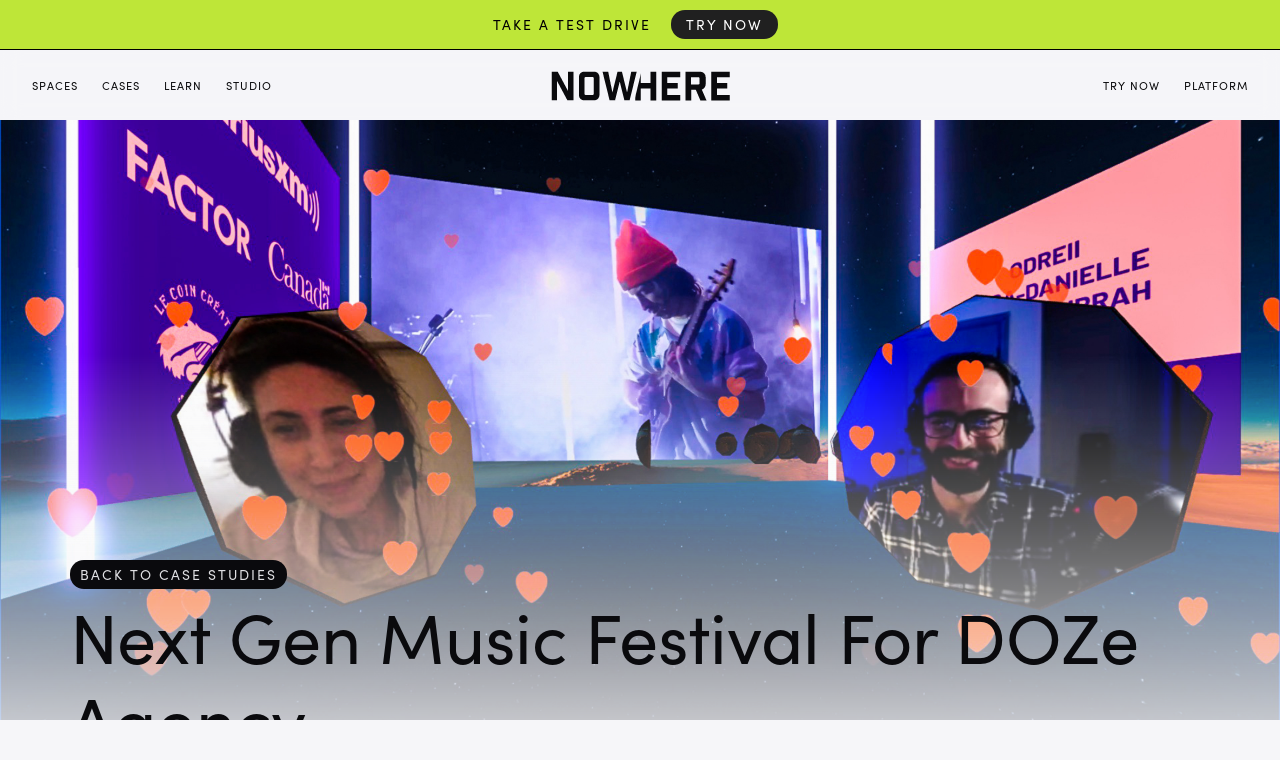

--- FILE ---
content_type: text/html
request_url: https://www.nowhere.io/case-studies/vitae
body_size: 8268
content:
<!DOCTYPE html><!-- Last Published: Tue Sep 30 2025 20:01:01 GMT+0000 (Coordinated Universal Time) --><html data-wf-domain="www.nowhere.io" data-wf-page="62cde715cf04481d60d65163" data-wf-site="61fa447f8b557724b1ad4143" lang="en" data-wf-collection="62cde715cf0448f732d65156" data-wf-item-slug="vitae"><head><meta charset="utf-8"/><title>NOWHERE | Next Gen Music Festival for DOZe Agency</title><meta content="NOWHERE | Next Gen Music Festival for DOZe Agency" property="og:title"/><meta content="https://cdn.prod.website-files.com/61ff9ea2dce21e65344027cf/66f2002ba0898f72d2b1e965_NOWHERE%20Phoque%20Off%20Thumbnail.jpg" property="og:image"/><meta content="NOWHERE | Next Gen Music Festival for DOZe Agency" property="twitter:title"/><meta content="https://cdn.prod.website-files.com/61ff9ea2dce21e65344027cf/66f2002ba0898f72d2b1e965_NOWHERE%20Phoque%20Off%20Thumbnail.jpg" property="twitter:image"/><meta content="width=device-width, initial-scale=1" name="viewport"/><meta content="VsSZgNakt_nJ1ACUM2zeCHcecrWySYxSUvEcESzOTFo" name="google-site-verification"/><link href="https://cdn.prod.website-files.com/61fa447f8b557724b1ad4143/css/nwr-2-0.webflow.shared.4b4034fc1.min.css" rel="stylesheet" type="text/css"/><script src="https://use.typekit.net/max8plo.js" type="text/javascript"></script><script type="text/javascript">try{Typekit.load();}catch(e){}</script><script type="text/javascript">!function(o,c){var n=c.documentElement,t=" w-mod-";n.className+=t+"js",("ontouchstart"in o||o.DocumentTouch&&c instanceof DocumentTouch)&&(n.className+=t+"touch")}(window,document);</script><link href="https://cdn.prod.website-files.com/61fa447f8b557724b1ad4143/627dd57fa0a0281bacd63791_nowhere-favicon.png" rel="shortcut icon" type="image/x-icon"/><link href="https://cdn.prod.website-files.com/61fa447f8b557724b1ad4143/627dd58415c9e4fd0908540f_nowhere-webclip.png" rel="apple-touch-icon"/><link href="https://nowhere.io/case-studies/vitae" rel="canonical"/><script async="" src="https://www.googletagmanager.com/gtag/js?id=G-XM5XTWMKF5"></script><script type="text/javascript">window.dataLayer = window.dataLayer || [];function gtag(){dataLayer.push(arguments);}gtag('set', 'developer_id.dZGVlNj', true);gtag('js', new Date());gtag('config', 'G-XM5XTWMKF5');</script><script src="https://www.google.com/recaptcha/api.js" type="text/javascript"></script><script src="https://cookiechimp.com/widget/k9ptkm.js"></script>
<style>:root {
  --cc-font-family: -apple-system, Sofia Pro, Helvetica, Arial, sans-serif, "Apple Color Emoji", "Segoe UI Emoji", "Segoe UI Symbol";</style>
<link rel="alternate" hreflang="en" href="https://www.urnowhere.com">
<link rel="alternate" hreflang="pt-br" href="https://pt-br.urnowhere.com">
<script defer type="text/javascript" src="https://cdn.weglot.com/weglot.min.js">
    Weglot.initialize({
        api_key: 'wg_88872617830644d294be7378ede52e2d6'
    });
</script><script src="https://cdn.prod.website-files.com/61fa447f8b557724b1ad4143%2F66ba5a08efe71070f98dd10a%2F66fc6772d7e0dd1ad1342e12%2Fw3hmgl6-1.1.1.js" type="text/javascript"></script></head><body class="body light"><div class="notification-banner"><div class="label cta">Take a test drive</div><a href="/try-now" target="_blank" class="button dark---small w-button">Try Now</a></div><div data-animation="default" class="navbar w-nav" data-easing2="ease-out-quart" data-easing="ease-out-quart" data-collapse="medium" data-w-id="7a78afdd-eff3-2198-5dd5-3ff37d11bf6c" role="banner" data-no-scroll="1" data-duration="600" data-doc-height="1"><div class="navbar-container w-container"><div id="w-node-_7a78afdd-eff3-2198-5dd5-3ff37d11bf86-7d11bf6c" class="menu-button w-nav-button"><div class="button-mobile">Menu</div></div><nav role="navigation" id="w-node-_7a78afdd-eff3-2198-5dd5-3ff37d11bf6e-7d11bf6c" class="navbar-menu w-nav-menu"><div class="navbar-buttons"><a href="/spaces" id="w-node-f784689e-4d72-2eae-d23c-27425b7d879b-7d11bf6c" class="button-navbar w-nav-link">Spaces</a><a href="/case-studies" id="w-node-_7a78afdd-eff3-2198-5dd5-3ff37d11bf74-7d11bf6c" class="button-navbar w-nav-link">Cases</a><a href="/host" class="button-navbar w-nav-link">Learn</a><a href="/press" class="button-navbar mobile-only w-nav-link">Press</a><a href="/contact" class="button-navbar mobile-only w-nav-link">Contact</a><a href="/about" class="button-navbar mobile-only w-nav-link">Studio</a><a href="https://now.urnowhere.com/log-in" id="w-node-_98a7f00e-a171-34d0-66b4-5a3793f80ed7-7d11bf6c" target="_blank" class="button-navbar mobile-only w-nav-link">Platform</a><a href="/about" class="button-navbar w-nav-link">Studio</a><a href="/try-now" class="button-navbar mobile-only try w-nav-link">Try Now</a></div><div id="w-node-ae937c7e-8d4d-462e-087d-b8b163ca2459-7d11bf6c" class="div-block-67 invert"><div id="w-node-_960b2790-9b3d-df02-b9a5-59e4f0f32b79-f0f32b79" class="holder-social-media hidden"><a href="https://discord.gg/UnHueM9DqH" target="_blank" class="link-social-media w-inline-block"><div class="social_container"><img src="https://cdn.prod.website-files.com/61fa447f8b557724b1ad4143/61fd1e24ed6e20615edbdfe2_discord.svg" loading="lazy" alt="Open Discord
" class="social_icon"/><div class="social_text">Instagram</div></div></a><a href="https://twitter.com/now_urnowhere" target="_blank" class="link-social-media w-inline-block"><div class="social_container"><img src="https://cdn.prod.website-files.com/61fa447f8b557724b1ad4143/627d7612ee1656426d34d7f3_twitter.svg" loading="lazy" alt="open twitter" class="social_icon"/><div class="social_text">Instagram</div></div></a><a href="https://www.instagram.com/urnowhere/" target="_blank" class="link-social-media w-inline-block"><div class="social_container"><img src="https://cdn.prod.website-files.com/61fa447f8b557724b1ad4143/61fd1e243464bd3e0aef75f0_instagram.svg" loading="lazy" alt="" class="social_icon"/><div class="social_text">Instagram</div></div></a><a href="https://www.facebook.com/now.urnowhere" target="_blank" class="link-social-media w-inline-block"><div class="social_container"><img src="https://cdn.prod.website-files.com/61fa447f8b557724b1ad4143/61fd1e23612973bbb3da5e56_facebook.svg" loading="lazy" alt="Open Facebook" class="social_icon"/><div class="social_text">Facebook</div></div></a><a href="https://www.linkedin.com/company/urnowhere/" target="_blank" class="link-social-media w-inline-block"><div class="social_container"><img src="https://cdn.prod.website-files.com/61fa447f8b557724b1ad4143/61fd1e24ea94f56c78172e91_linkedin.svg" loading="lazy" alt="Open Linkedin" class="social_icon"/><div class="social_text">Linkedin</div></div></a><a href="#" class="link-social-media w-inline-block"></a></div></div></nav><div id="w-node-_7a78afdd-eff3-2198-5dd5-3ff37d11bf7a-7d11bf6c" class="navbar-brand"><a href="/" class="brand w-nav-brand"><div data-w-id="247e3756-2f8b-241f-5a0d-f01064fe20cc" data-is-ix2-target="1" class="lottie-animation-2" data-animation-type="lottie" data-src="https://cdn.prod.website-files.com/61fa447f8b557724b1ad4143/66e0d35372fa64a0c7a6c618_nwr-logo-anim-black.json" data-loop="0" data-direction="1" data-autoplay="0" data-renderer="svg" data-default-duration="1.5" data-duration="0" data-ix2-initial-state="0"></div></a></div><div class="navbar-buttons-right"><a href="/try-now" target="_blank" class="button-navbar login-button w-nav-link">Try Now</a><a href="https://now.urnowhere.com/log-in" target="_blank" class="button-navbar login-button w-nav-link">Platform</a></div></div></div><div class="hero-case-studies"><div style="background-image:url(&quot;https://cdn.prod.website-files.com/61ff9ea2dce21e65344027cf/625a1227b6bdf31f63f36eea_Image2-25-22at8.52PM.jpg&quot;)" class="hero-case-studies-image"></div><div class="gradient-fade-top light"></div></div><div class="section-28 light"></div><div class="section overlay"><div class="container w-container"><div id="w-node-_084c9884-04a4-cd06-9ac1-291803abd379-60d65163" class="hero-article-container"><a href="/case-studies" class="button back w-button">back to case studies</a><h1 class="h1-heading dark">Next Gen Music Festival for DOZe Agency</h1><p class="paragraph w-dyn-bind-empty"></p></div><div class="w-layout-grid grid-space-article-card"><div id="w-node-_18fa2e33-e2b4-86fb-76de-11d4c694c6d0-60d65163" class="space-article_copy_container"><div class="features-copy"><div class="div-block-18"><div class="features w-richtext"><h3>Doze Agency Teams Up With NOWHERE To Create First of It&#x27;s Kind 40 Band Metaverse Music Festival</h3><h3>Challenge</h3><p><strong>‍</strong>Doze Agency aimed to take Quebec’s premier music festival, Le Phoque Off, to the next level by creating a fully immersive and interactive experience. They sought a virtual platform to host multiple stages, live performances, and engage festival-goers with unique features like backstage artist interactions, networking, and exclusive merchandise.</p><h3>Solution</h3><p><strong>‍</strong>Doze Agency partnered with NOWHERE to host the Le Phoque Off festival entirely in virtual spaces. The festival featured 40 bands across 4 virtual stages, bringing together 670 festival-goers, sponsors like SiriusXM, and international press. Attendees experienced nightly live shows, backstage hangs with artists, exclusive prizes, industry networking, interviews, and talks. The NOWHERE platform enabled an easy, accessible, immersive festival grounds that replicated the excitement of the physical festival.</p><h3>Results</h3><p>NOWHERE helped the Doze Agency transform Le Phoque Off into a dynamic, multi-day virtual festival to create deeper engagement with attendees driving top tier sponsorships and new avenues for interaction for artists. The festival successfully offered public live music experiences and private VIP industry networking and merch opportunities, all in memorable immersive environments.</p><h3>Key Features</h3><ul role="list"><li><strong>Stunning Virtual Venues &amp; Galleries;</strong> 40 bands, 4 virtual stages, nightly performances, galleries with merch, theaters with talks</li><li><strong>Backstage Access:</strong> Exclusive artist interactions and industry VIP talks.</li><li><strong>Monetization Opportunities:</strong> Exclusive merch and NFT prizes.</li></ul><h3>Impact</h3><p>The collaboration with NOWHERE enabled Doze to deliver an innovative virtual music festival, enhancing audience engagement, increasing sponsorship, and pioneering a new standard for digital music events.</p></div></div></div><div id="w-node-b6b4b012-cc07-38c4-0f60-39ec6caced40-60d65163" class="cases_button_holder w-condition-invisible"><a href="#" class="button big w-dyn-bind-empty w-button"></a></div></div></div><div id="w-node-_084c9884-04a4-cd06-9ac1-291803abd385-60d65163" class="space-card-screenshots-container"><h2 class="h2-heading">Photos</h2><div class="collection-list-wrapper-4 w-dyn-list"><script type="text/x-wf-template" id="wf-template-ecf0e63f-fb0c-553f-ea75-8c5fdb1af995">%3Cdiv%20role%3D%22listitem%22%20class%3D%22collection-item-2%20w-dyn-item%20w-dyn-repeater-item%22%3E%3Ca%20href%3D%22%23%22%20class%3D%22lightbox-link-3%20w-inline-block%20w-lightbox%22%3E%3Cimg%20src%3D%22https%3A%2F%2Fcdn.prod.website-files.com%2F61ff9ea2dce21e65344027cf%2F6279d71ca7c165edf0e998c0_NOWHERE%2520Phoque%2520Off%2520Case%2520Study9.jpeg%22%20loading%3D%22lazy%22%20alt%3D%22%22%20sizes%3D%22(max-width%3A%20767px)%20100vw%2C%20(max-width%3A%20991px)%20728px%2C%20940px%22%20srcset%3D%22https%3A%2F%2Fcdn.prod.website-files.com%2F61ff9ea2dce21e65344027cf%2F6279d71ca7c165edf0e998c0_NOWHERE%2520Phoque%2520Off%2520Case%2520Study9-p-500.jpeg%20500w%2C%20https%3A%2F%2Fcdn.prod.website-files.com%2F61ff9ea2dce21e65344027cf%2F6279d71ca7c165edf0e998c0_NOWHERE%2520Phoque%2520Off%2520Case%2520Study9-p-800.jpeg%20800w%2C%20https%3A%2F%2Fcdn.prod.website-files.com%2F61ff9ea2dce21e65344027cf%2F6279d71ca7c165edf0e998c0_NOWHERE%2520Phoque%2520Off%2520Case%2520Study9-p-1080.jpeg%201080w%2C%20https%3A%2F%2Fcdn.prod.website-files.com%2F61ff9ea2dce21e65344027cf%2F6279d71ca7c165edf0e998c0_NOWHERE%2520Phoque%2520Off%2520Case%2520Study9-p-1600.jpeg%201600w%2C%20https%3A%2F%2Fcdn.prod.website-files.com%2F61ff9ea2dce21e65344027cf%2F6279d71ca7c165edf0e998c0_NOWHERE%2520Phoque%2520Off%2520Case%2520Study9-p-2000.jpeg%202000w%2C%20https%3A%2F%2Fcdn.prod.website-files.com%2F61ff9ea2dce21e65344027cf%2F6279d71ca7c165edf0e998c0_NOWHERE%2520Phoque%2520Off%2520Case%2520Study9.jpeg%203840w%22%20class%3D%22image-6%22%2F%3E%3Cscript%20type%3D%22application%2Fjson%22%20class%3D%22w-json%22%3E%7B%0A%20%20%22items%22%3A%20%5B%0A%20%20%20%20%7B%0A%20%20%20%20%20%20%22url%22%3A%20%22https%3A%2F%2Fcdn.prod.website-files.com%2F61ff9ea2dce21e65344027cf%2F6279d71ca7c165edf0e998c0_NOWHERE%2520Phoque%2520Off%2520Case%2520Study9.jpeg%22%2C%0A%20%20%20%20%20%20%22type%22%3A%20%22image%22%0A%20%20%20%20%7D%0A%20%20%5D%2C%0A%20%20%22group%22%3A%20%22Case%20Study%20Images%22%0A%7D%3C%2Fscript%3E%3C%2Fa%3E%3C%2Fdiv%3E</script><div role="list" class="collection-list w-dyn-items"><div role="listitem" class="collection-item-2 w-dyn-item w-dyn-repeater-item"><a href="#" class="lightbox-link-3 w-inline-block w-lightbox"><img src="https://cdn.prod.website-files.com/61ff9ea2dce21e65344027cf/6279d71ca7c165edf0e998c0_NOWHERE%20Phoque%20Off%20Case%20Study9.jpeg" loading="lazy" alt="" sizes="(max-width: 767px) 100vw, (max-width: 991px) 728px, 940px" srcset="https://cdn.prod.website-files.com/61ff9ea2dce21e65344027cf/6279d71ca7c165edf0e998c0_NOWHERE%20Phoque%20Off%20Case%20Study9-p-500.jpeg 500w, https://cdn.prod.website-files.com/61ff9ea2dce21e65344027cf/6279d71ca7c165edf0e998c0_NOWHERE%20Phoque%20Off%20Case%20Study9-p-800.jpeg 800w, https://cdn.prod.website-files.com/61ff9ea2dce21e65344027cf/6279d71ca7c165edf0e998c0_NOWHERE%20Phoque%20Off%20Case%20Study9-p-1080.jpeg 1080w, https://cdn.prod.website-files.com/61ff9ea2dce21e65344027cf/6279d71ca7c165edf0e998c0_NOWHERE%20Phoque%20Off%20Case%20Study9-p-1600.jpeg 1600w, https://cdn.prod.website-files.com/61ff9ea2dce21e65344027cf/6279d71ca7c165edf0e998c0_NOWHERE%20Phoque%20Off%20Case%20Study9-p-2000.jpeg 2000w, https://cdn.prod.website-files.com/61ff9ea2dce21e65344027cf/6279d71ca7c165edf0e998c0_NOWHERE%20Phoque%20Off%20Case%20Study9.jpeg 3840w" class="image-6"/><script type="application/json" class="w-json">{
  "items": [
    {
      "url": "https://cdn.prod.website-files.com/61ff9ea2dce21e65344027cf/6279d71ca7c165edf0e998c0_NOWHERE%20Phoque%20Off%20Case%20Study9.jpeg",
      "type": "image"
    }
  ],
  "group": "Case Study Images"
}</script></a></div><div role="listitem" class="collection-item-2 w-dyn-item w-dyn-repeater-item"><a href="#" class="lightbox-link-3 w-inline-block w-lightbox"><img src="https://cdn.prod.website-files.com/61ff9ea2dce21e65344027cf/6279d71cf0e8625344f046b6_NOWHERE%20Phoque%20Off%20Case%20Study7.jpeg" loading="lazy" alt="" sizes="(max-width: 767px) 100vw, (max-width: 991px) 728px, 940px" srcset="https://cdn.prod.website-files.com/61ff9ea2dce21e65344027cf/6279d71cf0e8625344f046b6_NOWHERE%20Phoque%20Off%20Case%20Study7-p-500.jpeg 500w, https://cdn.prod.website-files.com/61ff9ea2dce21e65344027cf/6279d71cf0e8625344f046b6_NOWHERE%20Phoque%20Off%20Case%20Study7-p-800.jpeg 800w, https://cdn.prod.website-files.com/61ff9ea2dce21e65344027cf/6279d71cf0e8625344f046b6_NOWHERE%20Phoque%20Off%20Case%20Study7-p-1080.jpeg 1080w, https://cdn.prod.website-files.com/61ff9ea2dce21e65344027cf/6279d71cf0e8625344f046b6_NOWHERE%20Phoque%20Off%20Case%20Study7-p-1600.jpeg 1600w, https://cdn.prod.website-files.com/61ff9ea2dce21e65344027cf/6279d71cf0e8625344f046b6_NOWHERE%20Phoque%20Off%20Case%20Study7-p-2000.jpeg 2000w, https://cdn.prod.website-files.com/61ff9ea2dce21e65344027cf/6279d71cf0e8625344f046b6_NOWHERE%20Phoque%20Off%20Case%20Study7-p-2600.jpeg 2600w, https://cdn.prod.website-files.com/61ff9ea2dce21e65344027cf/6279d71cf0e8625344f046b6_NOWHERE%20Phoque%20Off%20Case%20Study7-p-3200.jpeg 3200w, https://cdn.prod.website-files.com/61ff9ea2dce21e65344027cf/6279d71cf0e8625344f046b6_NOWHERE%20Phoque%20Off%20Case%20Study7.jpeg 3840w" class="image-6"/><script type="application/json" class="w-json">{
  "items": [
    {
      "url": "https://cdn.prod.website-files.com/61ff9ea2dce21e65344027cf/6279d71cf0e8625344f046b6_NOWHERE%20Phoque%20Off%20Case%20Study7.jpeg",
      "type": "image"
    }
  ],
  "group": "Case Study Images"
}</script></a></div><div role="listitem" class="collection-item-2 w-dyn-item w-dyn-repeater-item"><a href="#" class="lightbox-link-3 w-inline-block w-lightbox"><img src="https://cdn.prod.website-files.com/61ff9ea2dce21e65344027cf/6279d4c2a7c1659fdfe8874d_Phoque%20Off%20Festival%20NOWHERE15.jpg" loading="lazy" alt="" sizes="(max-width: 767px) 100vw, (max-width: 991px) 728px, 940px" srcset="https://cdn.prod.website-files.com/61ff9ea2dce21e65344027cf/6279d4c2a7c1659fdfe8874d_Phoque%20Off%20Festival%20NOWHERE15-p-500.jpeg 500w, https://cdn.prod.website-files.com/61ff9ea2dce21e65344027cf/6279d4c2a7c1659fdfe8874d_Phoque%20Off%20Festival%20NOWHERE15-p-800.jpeg 800w, https://cdn.prod.website-files.com/61ff9ea2dce21e65344027cf/6279d4c2a7c1659fdfe8874d_Phoque%20Off%20Festival%20NOWHERE15-p-1080.jpeg 1080w, https://cdn.prod.website-files.com/61ff9ea2dce21e65344027cf/6279d4c2a7c1659fdfe8874d_Phoque%20Off%20Festival%20NOWHERE15-p-1600.jpeg 1600w, https://cdn.prod.website-files.com/61ff9ea2dce21e65344027cf/6279d4c2a7c1659fdfe8874d_Phoque%20Off%20Festival%20NOWHERE15-p-2000.jpeg 2000w, https://cdn.prod.website-files.com/61ff9ea2dce21e65344027cf/6279d4c2a7c1659fdfe8874d_Phoque%20Off%20Festival%20NOWHERE15-p-2600.jpeg 2600w, https://cdn.prod.website-files.com/61ff9ea2dce21e65344027cf/6279d4c2a7c1659fdfe8874d_Phoque%20Off%20Festival%20NOWHERE15-p-3200.jpeg 3200w, https://cdn.prod.website-files.com/61ff9ea2dce21e65344027cf/6279d4c2a7c1659fdfe8874d_Phoque%20Off%20Festival%20NOWHERE15.jpg 3840w" class="image-6"/><script type="application/json" class="w-json">{
  "items": [
    {
      "url": "https://cdn.prod.website-files.com/61ff9ea2dce21e65344027cf/6279d4c2a7c1659fdfe8874d_Phoque%20Off%20Festival%20NOWHERE15.jpg",
      "type": "image"
    }
  ],
  "group": "Case Study Images"
}</script></a></div><div role="listitem" class="collection-item-2 w-dyn-item w-dyn-repeater-item"><a href="#" class="lightbox-link-3 w-inline-block w-lightbox"><img src="https://cdn.prod.website-files.com/61ff9ea2dce21e65344027cf/625a11c595b4c44259a93e4a_Phoque%20Off%20Festival%20NOWHERE18.jpg" loading="lazy" alt="" class="image-6"/><script type="application/json" class="w-json">{
  "items": [
    {
      "url": "https://cdn.prod.website-files.com/61ff9ea2dce21e65344027cf/625a11c595b4c44259a93e4a_Phoque%20Off%20Festival%20NOWHERE18.jpg",
      "type": "image"
    }
  ],
  "group": "Case Study Images"
}</script></a></div></div><div class="w-dyn-hide w-dyn-empty"><div>We&#x27;ll try to add some soon!</div></div></div></div></div></div><section class="section brainstorm"><div class="w-layout-blockcontainer container w-container"><div class="_2-up-container"><div id="w-node-cb64266b-3ef4-04a0-dbd1-1193accaa78d-60d65163" class="div-block-78"><div class="div-block-78"><h3 class="h3-heading">Let&#x27;s make something!</h3><div class="w-layout-vflex text-wrap"><div class="paragraph big">Event, live stream, webinar, custom experiences, white label integration, we love making people&#x27;s dreams a reality.</div></div><a href="/contact" class="button big w-button">Get in touch</a></div></div></div></div></section><section class="section"><div class="container w-container"><div class="header-section-block"><div class="label dark">elevating global partners</div><h2 class="h1-thin">More Case Studies</h2></div><div class="spacer-40px"></div><div class="collection-list-wrapper w-dyn-list"><div role="list" class="collection-list-spaces-browser _3-up w-dyn-items"><div id="w-node-_4bd6ff88-552d-2e17-e4fc-78f2ef5aed8e-ef5aed86" role="listitem" class="w-dyn-item"><a href="/case-studies/upland-x-nowhere-api-integration" class="spaces-link-block w-inline-block"><div class="spaces-thumbnail-holder _3up"><div class="spaces-thumbnail-gradient"></div><div class="spaces-thumbnail-label-holder"><div class="label center">Upland API Integration</div></div><img src="https://cdn.prod.website-files.com/61ff9ea2dce21e65344027cf/66f322762034b74767a69c09_Metaverse%20Super%20App.png" loading="lazy" alt="" sizes="(max-width: 767px) 100vw, (max-width: 991px) 728px, 940px" srcset="https://cdn.prod.website-files.com/61ff9ea2dce21e65344027cf/66f322762034b74767a69c09_Metaverse%20Super%20App-p-500.png 500w, https://cdn.prod.website-files.com/61ff9ea2dce21e65344027cf/66f322762034b74767a69c09_Metaverse%20Super%20App-p-800.png 800w, https://cdn.prod.website-files.com/61ff9ea2dce21e65344027cf/66f322762034b74767a69c09_Metaverse%20Super%20App.png 1080w" class="spaces-thumbnail-image"/></div></a></div><div id="w-node-_4bd6ff88-552d-2e17-e4fc-78f2ef5aed8e-ef5aed86" role="listitem" class="w-dyn-item"><a href="/case-studies/googlexi-the-future-of-events" class="spaces-link-block w-inline-block"><div class="spaces-thumbnail-holder _3up"><div class="spaces-thumbnail-gradient"></div><div class="spaces-thumbnail-label-holder"><div class="label center">Google XI &amp; HKS the Future of Events</div></div><img src="https://cdn.prod.website-files.com/61ff9ea2dce21e65344027cf/66f207e9b88f0b3d0ffd6900_Google%20XI%20Middle%20of%20NOWHERE%20thumbnail.jpg" loading="lazy" alt="" class="spaces-thumbnail-image"/></div></a></div><div id="w-node-_4bd6ff88-552d-2e17-e4fc-78f2ef5aed8e-ef5aed86" role="listitem" class="w-dyn-item"><a href="/case-studies/glasshaus-presents" class="spaces-link-block w-inline-block"><div class="spaces-thumbnail-holder _3up"><div class="spaces-thumbnail-gradient"></div><div class="spaces-thumbnail-label-holder"><div class="label center">Intimate to Infinite Concerts. Glasshaus Presents: Bilal, Questlove, Common...</div></div><img src="https://cdn.prod.website-files.com/61ff9ea2dce21e65344027cf/66f1e4776bddecd9c9be176c_common%20glasshaus%20NOWHERE%20.jpg" loading="lazy" alt="" sizes="(max-width: 767px) 100vw, (max-width: 991px) 728px, 940px" srcset="https://cdn.prod.website-files.com/61ff9ea2dce21e65344027cf/66f1e4776bddecd9c9be176c_common%20glasshaus%20NOWHERE%20-p-500.jpg 500w, https://cdn.prod.website-files.com/61ff9ea2dce21e65344027cf/66f1e4776bddecd9c9be176c_common%20glasshaus%20NOWHERE%20-p-800.jpg 800w, https://cdn.prod.website-files.com/61ff9ea2dce21e65344027cf/66f1e4776bddecd9c9be176c_common%20glasshaus%20NOWHERE%20-p-1080.jpg 1080w, https://cdn.prod.website-files.com/61ff9ea2dce21e65344027cf/66f1e4776bddecd9c9be176c_common%20glasshaus%20NOWHERE%20.jpg 1400w" class="spaces-thumbnail-image"/></div></a></div><div id="w-node-_4bd6ff88-552d-2e17-e4fc-78f2ef5aed8e-ef5aed86" role="listitem" class="w-dyn-item"><a href="/case-studies/trade-shows" class="spaces-link-block w-inline-block"><div class="spaces-thumbnail-holder _3up"><div class="spaces-thumbnail-gradient"></div><div class="spaces-thumbnail-label-holder"><div class="label center">Global Trade Shows</div></div><img src="https://cdn.prod.website-files.com/61ff9ea2dce21e65344027cf/66e9e5dcd185edacf5bd07fa_Expo%20Center%20thumb.jpg" loading="lazy" alt="" class="spaces-thumbnail-image"/></div></a></div><div id="w-node-_4bd6ff88-552d-2e17-e4fc-78f2ef5aed8e-ef5aed86" role="listitem" class="w-dyn-item"><a href="/case-studies/brazil-immersive-fashion-week" class="spaces-link-block w-inline-block"><div class="spaces-thumbnail-holder _3up"><div class="spaces-thumbnail-gradient"></div><div class="spaces-thumbnail-label-holder"><div class="label center">Building a Global Fashion Community with Iara, Wired, &amp; Brazil Immersive Fashion WeeK</div></div><img src="https://cdn.prod.website-files.com/61ff9ea2dce21e65344027cf/66f215719bad52c3d9cac7a3_BRIFW%20NOWHERE%20thumbnail.jpg" loading="lazy" alt="" class="spaces-thumbnail-image"/></div></a></div><div id="w-node-_4bd6ff88-552d-2e17-e4fc-78f2ef5aed8e-ef5aed86" role="listitem" class="w-dyn-item"><a href="/case-studies/upland-track-hero" class="spaces-link-block w-inline-block"><div class="spaces-thumbnail-holder _3up"><div class="spaces-thumbnail-gradient"></div><div class="spaces-thumbnail-label-holder"><div class="label center">Social Gaming Experience in the iconic Lusail Stadium for Upland</div></div><img src="https://cdn.prod.website-files.com/61ff9ea2dce21e65344027cf/66ea598ea99890f56e8b5fc3_Nowhere_Lusail_Stadium___Track_Hero__18092024_001904.jpg" loading="lazy" alt="" sizes="(max-width: 767px) 100vw, (max-width: 991px) 728px, 940px" srcset="https://cdn.prod.website-files.com/61ff9ea2dce21e65344027cf/66ea598ea99890f56e8b5fc3_Nowhere_Lusail_Stadium___Track_Hero__18092024_001904-p-500.jpg 500w, https://cdn.prod.website-files.com/61ff9ea2dce21e65344027cf/66ea598ea99890f56e8b5fc3_Nowhere_Lusail_Stadium___Track_Hero__18092024_001904-p-800.jpg 800w, https://cdn.prod.website-files.com/61ff9ea2dce21e65344027cf/66ea598ea99890f56e8b5fc3_Nowhere_Lusail_Stadium___Track_Hero__18092024_001904-p-1080.jpg 1080w, https://cdn.prod.website-files.com/61ff9ea2dce21e65344027cf/66ea598ea99890f56e8b5fc3_Nowhere_Lusail_Stadium___Track_Hero__18092024_001904-p-1600.jpg 1600w, https://cdn.prod.website-files.com/61ff9ea2dce21e65344027cf/66ea598ea99890f56e8b5fc3_Nowhere_Lusail_Stadium___Track_Hero__18092024_001904.jpg 1728w" class="spaces-thumbnail-image"/></div></a></div><div id="w-node-_4bd6ff88-552d-2e17-e4fc-78f2ef5aed8e-ef5aed86" role="listitem" class="w-dyn-item"><a href="/case-studies/vitae" aria-current="page" class="spaces-link-block w-inline-block w--current"><div class="spaces-thumbnail-holder _3up"><div class="spaces-thumbnail-gradient"></div><div class="spaces-thumbnail-label-holder"><div class="label center">Next Gen Music Festival for DOZe Agency</div></div><img src="https://cdn.prod.website-files.com/61ff9ea2dce21e65344027cf/66f2002ba0898f72d2b1e965_NOWHERE%20Phoque%20Off%20Thumbnail.jpg" loading="lazy" alt="" class="spaces-thumbnail-image"/></div></a></div><div id="w-node-_4bd6ff88-552d-2e17-e4fc-78f2ef5aed8e-ef5aed86" role="listitem" class="w-dyn-item"><a href="/case-studies/andrew-mcmahon-song-release" class="spaces-link-block w-inline-block"><div class="spaces-thumbnail-holder _3up"><div class="spaces-thumbnail-gradient"></div><div class="spaces-thumbnail-label-holder"><div class="label center">Andrew McMahon Immersive music video Fan Experience for C3 &amp; Nettwerk</div></div><img src="https://cdn.prod.website-files.com/61ff9ea2dce21e65344027cf/63e53dbb33e0fc64555d0ba9_Screenshot%202023-02-09%20103313.jpg" loading="lazy" alt="" sizes="(max-width: 767px) 100vw, (max-width: 991px) 728px, 940px" srcset="https://cdn.prod.website-files.com/61ff9ea2dce21e65344027cf/63e53dbb33e0fc64555d0ba9_Screenshot%202023-02-09%20103313-p-500.jpg 500w, https://cdn.prod.website-files.com/61ff9ea2dce21e65344027cf/63e53dbb33e0fc64555d0ba9_Screenshot%202023-02-09%20103313-p-800.jpg 800w, https://cdn.prod.website-files.com/61ff9ea2dce21e65344027cf/63e53dbb33e0fc64555d0ba9_Screenshot%202023-02-09%20103313-p-1080.jpg 1080w, https://cdn.prod.website-files.com/61ff9ea2dce21e65344027cf/63e53dbb33e0fc64555d0ba9_Screenshot%202023-02-09%20103313-p-1600.jpg 1600w, https://cdn.prod.website-files.com/61ff9ea2dce21e65344027cf/63e53dbb33e0fc64555d0ba9_Screenshot%202023-02-09%20103313.jpg 1912w" class="spaces-thumbnail-image"/></div></a></div></div></div></div></section><section class="section dark"></section><div class="section dark"><div class="container w-container"><div class="section banner"><div id="w-node-_71e7da1f-e8ec-4590-2fda-eb7c32495fd0-32495fcf" data-w-id="71e7da1f-e8ec-4590-2fda-eb7c32495fd0" class="big-cta-div"><img src="https://cdn.prod.website-files.com/61fa447f8b557724b1ad4143/61fa5a696a6ce9455d055fa3_nowhere%20logo.svg" loading="eager" data-w-id="20280ea6-135b-8208-603b-2cc37b1f9b7e" alt="" class="image-5"/><h2 data-w-id="71e7da1f-e8ec-4590-2fda-eb7c32495fd1" class="heading-2 thin">Zoom Outside The Box</h2><p data-w-id="85f1ec7c-5ec9-5860-8614-29d601a12b0d" class="paragraph light">Instant immersive meetings, virtual events &amp; custom experiences in beautiful 3D spaces.</p><div data-w-id="fa9099c0-d9ff-7373-7001-3aeb0c0ac14d" class="button-wrap"><a href="/try-now" class="button big light w-button">Try Now</a></div></div></div><div class="w-layout-grid footer-grid"><div id="w-node-_135a37c4-c405-df7e-cc42-18861facbfcd-9ae3756e" class="footer-legal"><a href="/" class="link-footer">Home</a><a href="/host" class="link-footer">Host</a><a href="/spaces" class="link-footer">Spaces</a><a href="/case-studies" class="link-footer">cases</a><a href="/pricing" class="link-footer">Pricing</a><a href="/about" class="link-footer">About</a><a href="/press" class="link-footer">Press</a><a href="/blog" class="link-footer">Blog</a></div><div id="w-node-_0c327baf-edb6-2b82-3b17-36e3625e5502-9ae3756e" class="footer-sitemap"><a href="https://now.urnowhere.com" target="_blank" class="link-footer">Platform</a><a href="https://meet.nowhere.io" target="_blank" class="link-footer">TRY NOW</a><a href="https://www.notion.so/urnowhere/Job-Board-ef6857fe3ec749eb8d92f5ab2202facf" target="_blank" class="link-footer">Careers</a><a href="/privacy-policy" class="link-footer">Privacy Policy</a><a href="/terms-of-service" class="link-footer">Terms of Service</a><a href="/cookies" class="link-footer">Cookies</a></div><div id="w-node-d8048c93-9fc6-d6ff-e66e-366840f87c4c-9ae3756e" class="form-div"><div class="contact-us-cta-text">Let&#x27;s make something!</div><div class="div-block-78"><div class="w-layout-vflex text-wrap"><div class="paragraph">Event, live stream, webinar, custom experiences, white label integration, we love making people&#x27;s dreams a reality.</div></div><a href="/contact" class="button big light w-button">Get in touch</a></div></div><div id="w-node-_354b2741-ccfd-22ed-91dc-34006327a2e9-9ae3756e" class="form-div hide"><div class="contact-us-cta-text">Question? EXPERIENCE Inquiry? <a href="/contact" class="link">Get in touch</a></div></div></div><div class="holder-social-media"><a href="https://discord.gg/UnHueM9DqH" target="_blank" class="link-social-media w-inline-block"><div class="social_container"><img src="https://cdn.prod.website-files.com/61fa447f8b557724b1ad4143/61fd1e24ed6e20615edbdfe2_discord.svg" loading="lazy" alt="Open Discord
" class="social_icon"/><div class="social_text">Discord</div></div></a><a href="https://twitter.com/nowheremetavrse" target="_blank" class="link-social-media w-inline-block"><div class="social_container"><img src="https://cdn.prod.website-files.com/61fa447f8b557724b1ad4143/627d7612ee1656426d34d7f3_twitter.svg" loading="lazy" alt="open twitter" class="social_icon"/><div class="social_text">Discord</div></div></a><a href="https://www.instagram.com/nowheremetavrse" target="_blank" class="link-social-media w-inline-block"><div class="social_container"><img src="https://cdn.prod.website-files.com/61fa447f8b557724b1ad4143/61fd1e243464bd3e0aef75f0_instagram.svg" loading="lazy" alt="Open Instagram" class="social_icon"/><div class="social_text">Instagram</div></div></a><a href="https://www.facebook.com/nowheremetavrse" target="_blank" class="link-social-media w-inline-block"><div class="social_container"><img src="https://cdn.prod.website-files.com/61fa447f8b557724b1ad4143/61fd1e23612973bbb3da5e56_facebook.svg" loading="lazy" alt="Open Facebook" class="social_icon"/><div class="social_text">Facebook</div></div></a><a href="https://www.linkedin.com/company/urnowhere/" target="_blank" class="link-social-media w-inline-block"><div class="social_container"><img src="https://cdn.prod.website-files.com/61fa447f8b557724b1ad4143/61fd1e24ea94f56c78172e91_linkedin.svg" loading="lazy" alt="Open Linkedin" class="social_icon"/><div class="social_text">Linkedin</div></div></a></div><div id="w-node-_05fbbe12-4c8c-e740-b3a1-7b1a9ae37571-9ae3756e" class="holder-brand"><a href="#" class="brand w-nav-brand"><div data-w-id="5aa2af96-809c-eebf-37e8-a0c0d04562f8" data-is-ix2-target="1" class="lottie-animation-2" data-animation-type="lottie" data-src="https://cdn.prod.website-files.com/5f0659d872604d5597ebf47e/5ff3e5481c63520a1f3a4980_NWR-logo-anim-ko.json" data-loop="0" data-direction="1" data-autoplay="0" data-renderer="svg" data-default-duration="1.5" data-duration="0"></div></a></div><div id="w-node-_05fbbe12-4c8c-e740-b3a1-7b1a9ae375aa-9ae3756e" class="div-block-15"><p class="paragraph center small">NOWHERE is a video chat platform that allows fluid mobility in and out of conversations, activities, and events. The NOWHERE platform, website, products, and services (collectively “Services”) are provided by NWR Corp. and are protected by U.S. Patent No. 11,522,925, with other U.S. and foreign patents pending.  We respect your privacy and have designed the Services with your privacy in mind. This website is secured with SSL By: Let&#x27;s Encrypt. All rights reserved Nowhere Inc 2024 New York the USA. </p></div></div></div><script src="https://d3e54v103j8qbb.cloudfront.net/js/jquery-3.5.1.min.dc5e7f18c8.js?site=61fa447f8b557724b1ad4143" type="text/javascript" integrity="sha256-9/aliU8dGd2tb6OSsuzixeV4y/faTqgFtohetphbbj0=" crossorigin="anonymous"></script><script src="https://cdn.prod.website-files.com/61fa447f8b557724b1ad4143/js/webflow.schunk.57d5559d2f0cd9f8.js" type="text/javascript"></script><script src="https://cdn.prod.website-files.com/61fa447f8b557724b1ad4143/js/webflow.schunk.1651cb05094a52ba.js" type="text/javascript"></script><script src="https://cdn.prod.website-files.com/61fa447f8b557724b1ad4143/js/webflow.c3c52e06.9c1e4ede9f396a69.js" type="text/javascript"></script><script defer src="https://cdn.jsdelivr.net/npm/lazy-load-video@latest/dist/custom-video.js"></script>
<style>:root{--plyr-color-main:var(--colors--player-color)}.plyr{border-radius:8px!important}</style><script src="https://cdn.prod.website-files.com/61fa447f8b557724b1ad4143%2F6470f5217e03b0faa8a404de%2F65280f11ea95ddfbc243bc21%2Fhs_trackcode_8540380-1.0.6.js" type="text/javascript"></script><script src="https://hubspotonwebflow.com/assets/js/form-124.js" type="text/javascript" integrity="sha384-bjyNIOqAKScdeQ3THsDZLGagNN56B4X2Auu9YZIGu+tA/PlggMk4jbWruG/P6zYj" crossorigin="anonymous"></script></body></html>

--- FILE ---
content_type: text/html; charset=utf-8
request_url: https://cookiechimp.com/widget/k9ptkm/46Pu9k/en/modal?v=4e74fa3f
body_size: 6289
content:
<!DOCTYPE html>
<html class='h-full antialiased' lang='en'>
<head>
<script>
  if (window.location.hash.includes('dark=true')) document.documentElement.classList.add('dark');
</script>
<meta content='text/html; charset=UTF-8' http-equiv='Content-Type'>
<meta content='noindex, nofollow' name='robots'>
<title>CookieChimp</title>
<script>
  window.allowedDomains = ["nowhere.io"];
</script>
<script src="/assets/consent_modal-2c02935427b77bd5c861ef81654babf2355a6d4967cf797af16781526d16c66f.js" defer="defer"></script>
<style>
  :root {
    --bg: #f6f6f9;
    --heading-color: #0a0a0d;
    --text-color: #0a0a0d;
    --link-color: #2b2b2b;
  
    --primary-bg: #0a0a0d;
    --primary-color: #f6f6f9;
  
    --secondary-bg: #f6f6f9;
    --secondary-color: #0a0a0d;
  
    --border-radius: 0.25rem;
    --border-radius-lg: 0.5rem;
  }
  
  :root[class~="dark"] {
    --bg: #171a1c;
    --heading-color: #ffffff;
    --text-color: #999999;
    --link-color: #bcbcbc;
  
    --primary-bg: #ffffff;
    --primary-color: #333333;
  
    --secondary-bg: #171a1c;
    --secondary-color: #ffffff;
  }
</style>
<link rel="stylesheet" href="/assets/consent_modal-f1163e0e685f78533f9757ae51add4cc6ec88ac1ffa462fdacbd0edae3996025.css" media="all" />
</head>
<body class='overflow-x-hidden bg-body-bg'>
<main aria-describedby='modal-desc' aria-labelledby='modal-title' aria-modal='true' class='mx-6 my-4' role='dialog'>
<div class='mb-6' id='top'>
<div class='prose-section' id='modal-desc'>
<div>We use cookies to ensure the basic functionalities of the website and to enhance your online experience. You can choose for each category to opt-in/out whenever you want. For more details relative to cookies and other sensitive data, please read the full <a href="https://www.nowhere.io/privacy-policy" target="_blank" rel="noopener noreferrer">privacy policy</a>.</div>
</div>
</div>
<form action='#' id='user-preferences' method='post' x-data='{consentMode: &#39;opt_in&#39;}'>
<fieldset class='mb-2 border rounded-lg overflow-hidden bg-white/25 border-gray-400/25 dark:border-zinc-950/25 dark:bg-zinc-950/25' x-data='{category: &#39;essential&#39;, open: false}'>
<legend class='sr-only'>Essential</legend>
<div :aria-expanded='open.toString()' :class='{ &#39;border-b border-gray-400/25 dark:border-zinc-950/25&#39;: open }' @click='if (!$event.target.closest(&quot;.toggle&quot;)) { open = !open }' aria-controls='essential-details' class='toggle-details px-4 py-2 select-none category-details-toggle bg-gray-300/25 hover:bg-gray-200/75 dark:bg-zinc-950/25 dark:hover:bg-zinc-950/25 cursor-pointer' role='button' tabindex='0'>
<div class='flex items-center justify-between w-full flex-row'>
<span class='text-body-heading' id='essential-label'>
<div class='label select-none m-0 cursor-pointer'>
<div class='flex items-center justify-between text-body-heading flex-row'>
<div class='icon mr-1 sm:mr-2'>
<svg aria-hidden='true' class='h-5 w-5' fill='currentColor' viewbox='0 0 20 20' x-show='!open'>
<path clip-rule='evenodd' d='M5.23 7.21a.75.75 0 011.06.02L10 11.168l3.71-3.938a.75.75 0 111.08 1.04l-4.25 4.5a.75.75 0 01-1.08 0l-4.25-4.5a.75.75 0 01.02-1.06z' fill-rule='evenodd'></path>
</svg>
<svg aria-hidden='true' class='h-5 w-5' fill='currentColor' viewbox='0 0 20 20' x-show='open'>
<path clip-rule='evenodd' d='M14.78 12.79a.75.75 0 01-1.06-.02L10 8.832l-3.71 3.938a.75.75 0 01-1.08-1.04l4.25-4.5a.75.75 0 011.08 0l4.25 4.5a.75.75 0 01-.02 1.06z' fill-rule='evenodd'></path>
</svg>
</div>
<span class='m-0 font-bold text-body-heading'>Essential</span>
</div>
</div>

</span>
<div x-show="true"
x-data="{ 
  enabled: true, 
  readOnly: true
}" x-init="
  $watch('enabled', value => {
    $refs.input.checked = value;
    $refs.input.dispatchEvent(new Event('change'));
  });
" class="select-none flex items-center flex-row">
  <label for="essential" class="sr-only">Essential</label>
  <input type="checkbox" id="essential" name="essential" value="true" x-ref="input" x-model="enabled" readonly="true" disabled="true" data-type="category" data-category="essential" class="hidden category">

  <span class="text-xs text-gray-500 font-medium bg-white/75 ring-1 ring-gray-200 px-2 py-0.5 mx-2 rounded dark:bg-zinc-900/50 dark:text-gray-300 dark:ring-zinc-950/75 whitespace-nowrap" x-show="readOnly">Always enabled</span>

  <button type="button" @click="if (!readOnly) enabled = !enabled" :class="{ 'bg-primary-bg': enabled || readOnly, 'bg-gray-400/75 dark:bg-zinc-400/75': !enabled && !readOnly, 'cursor-not-allowed': readOnly, 'cursor-pointer': !readOnly }" class="toggle relative inline-flex h-6 w-11 flex-shrink-0 rounded-full border-2 border-transparent transition-colors duration-200 ease-in-out focus:outline-none focus:ring-2 focus:ring-primary-bg focus:ring-offset-2" role="switch" :aria-checked="enabled.toString()">
    <span class="sr-only">Enable</span>
    <span :class="{ 'translate-x-5': enabled, 'translate-x-0': !enabled }" class="pointer-events-none relative inline-block h-5 w-5 transform rounded-full bg-white dark:bg-black shadow ring-0 transition duration-200 ease-in-out">
      <span :class="{ 'opacity-0 duration-100 ease-out': enabled, 'opacity-100 duration-200 ease-in': !enabled }" class="absolute inset-0 flex h-full w-full items-center justify-center transition-opacity" aria-hidden="true">
        <svg class="h-3 w-3 text-gray-300 dark:text-zinc-400" fill="none" viewBox="0 0 12 12">
          <path d="M4 8l2-2m0 0l2-2M6 6L4 4m2 2l2 2" stroke="currentColor" stroke-width="2" stroke-linecap="round" stroke-linejoin="round" />
        </svg>
      </span>
      <span :class="{ 'opacity-100 duration-200 ease-in': enabled, 'opacity-0 duration-100 ease-out': !enabled }" class="absolute inset-0 flex h-full w-full items-center justify-center transition-opacity" aria-hidden="true">
        <svg class="h-3 w-3 text-primary-bg" fill="currentColor" viewBox="0 0 12 12">
          <path d="M3.707 5.293a1 1 0 00-1.414 1.414l1.414-1.414zM5 8l-.707.707a1 1 0 001.414 0L5 8zm4.707-3.293a1 1 0 00-1.414-1.414l1.414 1.414zm-7.414 2l2 2 1.414-1.414-2-2-1.414 1.414zm3.414 2l4-4-1.414-1.414-4 4 1.414 1.414z" />
        </svg>
      </span>
    </span>
  </button>
</div>

</div>
</div>
<div class='category-details more-details' id='essential-details' x-collapse.duration.200ms='true' x-show='open'>
<div class='px-4 py-2'>
<p class='text-sm text-gray-500 mt-1 text-pretty dark:text-gray-300' dir='auto'>Essential cookies are necessary for features that are essential to your use of our site or services, such as account login, authentication and site security.</p>
</div>
<fieldset class='px-4 py-2' x-show='true'>
<legend class='sr-only'>CookieChimp</legend>
<div :aria-expanded='open.toString()' @click='if (!$event.target.closest(&quot;.toggle&quot;)) { open = !open }' aria-controls='essential-CookieChimp-details' class='toggle-details service-wrapper border rounded-lg px-2 sm:px-4 py-2 my-2 select-none hover:bg-gray-50/25 border-gray-400/25 dark:border-zinc-950/25 dark:hover:bg-zinc-950/25 cursor-pointer' role='button' tabindex='0' x-data='{open: false}'>
<div class='flex items-center justify-between w-full flex-row'>
<div class='label select-none m-0 cursor-pointer'>
<div class='flex items-center justify-between text-body-heading flex-row'>
<div class='icon mr-1 sm:mr-2'>
<svg aria-hidden='true' class='h-5 w-5' fill='currentColor' viewbox='0 0 20 20' x-show='!open'>
<path clip-rule='evenodd' d='M5.23 7.21a.75.75 0 011.06.02L10 11.168l3.71-3.938a.75.75 0 111.08 1.04l-4.25 4.5a.75.75 0 01-1.08 0l-4.25-4.5a.75.75 0 01.02-1.06z' fill-rule='evenodd'></path>
</svg>
<svg aria-hidden='true' class='h-5 w-5' fill='currentColor' viewbox='0 0 20 20' x-show='open'>
<path clip-rule='evenodd' d='M14.78 12.79a.75.75 0 01-1.06-.02L10 8.832l-3.71 3.938a.75.75 0 01-1.08-1.04l4.25-4.5a.75.75 0 011.08 0l4.25 4.5a.75.75 0 01-.02 1.06z' fill-rule='evenodd'></path>
</svg>
</div>
<span class='m-0 font-bold text-body-heading'>CookieChimp</span>
</div>
</div>

<div x-show="true"
x-data="{ 
  enabled: true, 
  readOnly: true
}" x-init="
  $watch('enabled', value => {
    $refs.input.checked = value;
    $refs.input.dispatchEvent(new Event('change'));
  });
" class="select-none flex items-center flex-row">
  <label for="CookieChimp" class="sr-only">Essential</label>
  <input type="checkbox" id="CookieChimp" name="essential[CookieChimp]" value="true" x-ref="input" x-model="enabled" readonly="true" disabled="true" data-type="service" data-category="essential" class="hidden service">

  <span class="text-xs text-gray-500 font-medium bg-white/75 ring-1 ring-gray-200 px-2 py-0.5 mx-2 rounded dark:bg-zinc-900/50 dark:text-gray-300 dark:ring-zinc-950/75 whitespace-nowrap" x-show="readOnly">Always enabled</span>

  <button type="button" @click="if (!readOnly) enabled = !enabled" :class="{ 'bg-primary-bg': enabled || readOnly, 'bg-gray-400/75 dark:bg-zinc-400/75': !enabled && !readOnly, 'cursor-not-allowed': readOnly, 'cursor-pointer': !readOnly }" class="toggle relative inline-flex h-6 w-11 flex-shrink-0 rounded-full border-2 border-transparent transition-colors duration-200 ease-in-out focus:outline-none focus:ring-2 focus:ring-primary-bg focus:ring-offset-2" role="switch" :aria-checked="enabled.toString()">
    <span class="sr-only">Enable</span>
    <span :class="{ 'translate-x-5': enabled, 'translate-x-0': !enabled }" class="pointer-events-none relative inline-block h-5 w-5 transform rounded-full bg-white dark:bg-black shadow ring-0 transition duration-200 ease-in-out">
      <span :class="{ 'opacity-0 duration-100 ease-out': enabled, 'opacity-100 duration-200 ease-in': !enabled }" class="absolute inset-0 flex h-full w-full items-center justify-center transition-opacity" aria-hidden="true">
        <svg class="h-3 w-3 text-gray-300 dark:text-zinc-400" fill="none" viewBox="0 0 12 12">
          <path d="M4 8l2-2m0 0l2-2M6 6L4 4m2 2l2 2" stroke="currentColor" stroke-width="2" stroke-linecap="round" stroke-linejoin="round" />
        </svg>
      </span>
      <span :class="{ 'opacity-100 duration-200 ease-in': enabled, 'opacity-0 duration-100 ease-out': !enabled }" class="absolute inset-0 flex h-full w-full items-center justify-center transition-opacity" aria-hidden="true">
        <svg class="h-3 w-3 text-primary-bg" fill="currentColor" viewBox="0 0 12 12">
          <path d="M3.707 5.293a1 1 0 00-1.414 1.414l1.414-1.414zM5 8l-.707.707a1 1 0 001.414 0L5 8zm4.707-3.293a1 1 0 00-1.414-1.414l1.414 1.414zm-7.414 2l2 2 1.414-1.414-2-2-1.414 1.414zm3.414 2l4-4-1.414-1.414-4 4 1.414 1.414z" />
        </svg>
      </span>
    </span>
  </button>
</div>

</div>
<div class='more-details' id='essential-CookieChimp-details' x-collapse.duration.200ms='true' x-show='open'>
<p class='text-sm text-gray-500 mt-2 text-pretty dark:text-gray-300' dir='auto'>CookieChimp manages and stores user consent preferences, enabling the website to respect and apply your choices regarding data usage.</p>
<div class='mt-4'>
<table class='table-fixed min-w-full divide-y first:divide-y-0 divide-gray-400/25 dark:divide-zinc-950/25' dir='auto'>
<thead>
<tr class='text-gray-500 font-normal dark:text-gray-300'>
<th class='hidden px-3 pb-2 text-sm sm:table-cell pl-0 w-full text-left'>
Name
</th>
<th class='hidden px-3 pb-2 text-sm sm:table-cell w-[150px] text-left'>
Duration
</th>
<th class='hidden px-3 pb-2 text-sm sm:table-cell text-left'>
</th>
</tr>
</thead>
<tbody class='divide-y divide-gray-400/25 dark:divide-zinc-950/25'>
<tr>
<td class='sm:flex flex-row gap-2 py-2 pl-0 pr-3 text-sm font-medium text-gray-500 sm:w-auto sm:table-cell dark:text-gray-300 max-w-[200px]'>
<div class='sm:flex sm:items-center sm:gap-2'>
<div class='hidden sm:inline flex-shrink-0' data-controller='tooltip' data-tippy-content='Cookie'>
<svg fill='currentColor' height='16px' viewbox='0 0 32 32' width='16px' xmlns='http://www.w3.org/2000/svg'>
<path d='M 16 4 C 9.371094 4 4 9.371094 4 16 C 4 22.628906 9.371094 28 16 28 C 22.628906 28 28 22.628906 28 16 C 28 15.515625 27.964844 15.039063 27.90625 14.566406 C 27.507813 14.839844 27.023438 15 26.5 15 C 25.421875 15 24.511719 14.3125 24.160156 13.359375 C 23.535156 13.757813 22.796875 14 22 14 C 19.789063 14 18 12.210938 18 10 C 18 9.265625 18.210938 8.585938 18.558594 7.992188 C 18.539063 7.996094 18.519531 8 18.5 8 C 17.117188 8 16 6.882813 16 5.5 C 16 4.941406 16.1875 4.433594 16.496094 4.019531 C 16.332031 4.011719 16.167969 4 16 4 Z M 23.5 4 C 22.671875 4 22 4.671875 22 5.5 C 22 6.328125 22.671875 7 23.5 7 C 24.328125 7 25 6.328125 25 5.5 C 25 4.671875 24.328125 4 23.5 4 Z M 14.050781 6.1875 C 14.25 7.476563 15 8.585938 16.046875 9.273438 C 16.015625 9.511719 16 9.757813 16 10 C 16 13.308594 18.691406 16 22 16 C 22.496094 16 22.992188 15.9375 23.46875 15.8125 C 24.152344 16.4375 25.015625 16.851563 25.953125 16.96875 C 25.464844 22.03125 21.1875 26 16 26 C 10.484375 26 6 21.515625 6 16 C 6 11.152344 9.46875 7.097656 14.050781 6.1875 Z M 22 9 C 21.449219 9 21 9.449219 21 10 C 21 10.550781 21.449219 11 22 11 C 22.550781 11 23 10.550781 23 10 C 23 9.449219 22.550781 9 22 9 Z M 14 10 C 13.449219 10 13 10.449219 13 11 C 13 11.550781 13.449219 12 14 12 C 14.550781 12 15 11.550781 15 11 C 15 10.449219 14.550781 10 14 10 Z M 27 10 C 26.449219 10 26 10.449219 26 11 C 26 11.550781 26.449219 12 27 12 C 27.550781 12 28 11.550781 28 11 C 28 10.449219 27.550781 10 27 10 Z M 11 13 C 9.894531 13 9 13.894531 9 15 C 9 16.105469 9.894531 17 11 17 C 12.105469 17 13 16.105469 13 15 C 13 13.894531 12.105469 13 11 13 Z M 16 15 C 15.449219 15 15 15.449219 15 16 C 15 16.550781 15.449219 17 16 17 C 16.550781 17 17 16.550781 17 16 C 17 15.449219 16.550781 15 16 15 Z M 12.5 19 C 11.671875 19 11 19.671875 11 20.5 C 11 21.328125 11.671875 22 12.5 22 C 13.328125 22 14 21.328125 14 20.5 C 14 19.671875 13.328125 19 12.5 19 Z M 19.5 20 C 18.671875 20 18 20.671875 18 21.5 C 18 22.328125 18.671875 23 19.5 23 C 20.328125 23 21 22.328125 21 21.5 C 21 20.671875 20.328125 20 19.5 20 Z'></path>
</svg>
</div>
<div class='mb-4 mt-1 sm:hidden'>
<div class='text-gray-600 dark:text-gray-50 mb-1 font-bold'>Name</div>
<div class='break-words'>cc_cookie</div>
</div>
<div class='hidden sm:inline truncate' data-controller='tooltip' data-tippy-content='cc_cookie'>
cc_cookie
</div>
</div>
<div class='mb-4 mt-1 font-normal sm:hidden'>
<div class='text-gray-600 dark:text-gray-50 font-bold'>Type</div>
<div class='mt-1 text-gray-500 dark:text-gray-300'>Cookie</div>
</div>
<dl class='mt-2 font-normal sm:hidden'>
<div class='mb-4 mt-1'>
<dt class='text-gray-600 dark:text-gray-50 font-bold'>Description</dt>
<dd class='mt-1 text-gray-500 dark:text-gray-300'>Used to store the user&#39;s cookie consent preferences.</dd>
</div>
<div class='grid grid-cols-2 gap-2 mb-2'>
<div class='col'>
<dt class='text-gray-600 dark:text-gray-50 font-bold'>Duration</dt>
<dd class='mt-1 text-gray-500 dark:text-gray-300'>6 months</dd>
</div>
</div>
</dl>
</td>
<td class='hidden px-3 py-2 sm:table-cell truncate max-w-[100px]'>
<div class='text-sm text-gray-500 dark:text-gray-300 inline' data-controller='tooltip' data-tippy-content='6 months'>6 months</div>
</td>
<td class='hidden px-3 py-2 text-sm text-gray-500 dark:text-gray-300 sm:table-cell max-w-[300px]'>
<div class='w-fit' data-controller='tooltip' data-tippy-content='&lt;div dir=&#39;auto&#39;&gt;Used to store the user&#39;s cookie consent preferences.&lt;/div&gt;' data-tippy-placement='left'>
<svg aria-hidden='true' class='w-5 h-5 text-gray-400' fill='none' height='24' viewbox='0 0 24 24' width='24' xmlns='http://www.w3.org/2000/svg'>
<path d='M10 11h2v5m-2 0h4m-2.592-8.5h.01M21 12a9 9 0 1 1-18 0 9 9 0 0 1 18 0Z' stroke='currentColor' stroke-linecap='round' stroke-linejoin='round' stroke-width='2'></path>
</svg>
</div>
</td>
</tr>
<tr>
<td class='sm:flex flex-row gap-2 py-2 pl-0 pr-3 text-sm font-medium text-gray-500 sm:w-auto sm:table-cell dark:text-gray-300 max-w-[200px]'>
<div class='sm:flex sm:items-center sm:gap-2'>
<div class='hidden sm:inline flex-shrink-0' data-controller='tooltip' data-tippy-content='Cookie'>
<svg fill='currentColor' height='16px' viewbox='0 0 32 32' width='16px' xmlns='http://www.w3.org/2000/svg'>
<path d='M 16 4 C 9.371094 4 4 9.371094 4 16 C 4 22.628906 9.371094 28 16 28 C 22.628906 28 28 22.628906 28 16 C 28 15.515625 27.964844 15.039063 27.90625 14.566406 C 27.507813 14.839844 27.023438 15 26.5 15 C 25.421875 15 24.511719 14.3125 24.160156 13.359375 C 23.535156 13.757813 22.796875 14 22 14 C 19.789063 14 18 12.210938 18 10 C 18 9.265625 18.210938 8.585938 18.558594 7.992188 C 18.539063 7.996094 18.519531 8 18.5 8 C 17.117188 8 16 6.882813 16 5.5 C 16 4.941406 16.1875 4.433594 16.496094 4.019531 C 16.332031 4.011719 16.167969 4 16 4 Z M 23.5 4 C 22.671875 4 22 4.671875 22 5.5 C 22 6.328125 22.671875 7 23.5 7 C 24.328125 7 25 6.328125 25 5.5 C 25 4.671875 24.328125 4 23.5 4 Z M 14.050781 6.1875 C 14.25 7.476563 15 8.585938 16.046875 9.273438 C 16.015625 9.511719 16 9.757813 16 10 C 16 13.308594 18.691406 16 22 16 C 22.496094 16 22.992188 15.9375 23.46875 15.8125 C 24.152344 16.4375 25.015625 16.851563 25.953125 16.96875 C 25.464844 22.03125 21.1875 26 16 26 C 10.484375 26 6 21.515625 6 16 C 6 11.152344 9.46875 7.097656 14.050781 6.1875 Z M 22 9 C 21.449219 9 21 9.449219 21 10 C 21 10.550781 21.449219 11 22 11 C 22.550781 11 23 10.550781 23 10 C 23 9.449219 22.550781 9 22 9 Z M 14 10 C 13.449219 10 13 10.449219 13 11 C 13 11.550781 13.449219 12 14 12 C 14.550781 12 15 11.550781 15 11 C 15 10.449219 14.550781 10 14 10 Z M 27 10 C 26.449219 10 26 10.449219 26 11 C 26 11.550781 26.449219 12 27 12 C 27.550781 12 28 11.550781 28 11 C 28 10.449219 27.550781 10 27 10 Z M 11 13 C 9.894531 13 9 13.894531 9 15 C 9 16.105469 9.894531 17 11 17 C 12.105469 17 13 16.105469 13 15 C 13 13.894531 12.105469 13 11 13 Z M 16 15 C 15.449219 15 15 15.449219 15 16 C 15 16.550781 15.449219 17 16 17 C 16.550781 17 17 16.550781 17 16 C 17 15.449219 16.550781 15 16 15 Z M 12.5 19 C 11.671875 19 11 19.671875 11 20.5 C 11 21.328125 11.671875 22 12.5 22 C 13.328125 22 14 21.328125 14 20.5 C 14 19.671875 13.328125 19 12.5 19 Z M 19.5 20 C 18.671875 20 18 20.671875 18 21.5 C 18 22.328125 18.671875 23 19.5 23 C 20.328125 23 21 22.328125 21 21.5 C 21 20.671875 20.328125 20 19.5 20 Z'></path>
</svg>
</div>
<div class='mb-4 mt-1 sm:hidden'>
<div class='text-gray-600 dark:text-gray-50 mb-1 font-bold'>Name</div>
<div class='break-words'>cookiechimp_uuid</div>
</div>
<div class='hidden sm:inline truncate' data-controller='tooltip' data-tippy-content='cookiechimp_uuid'>
cookiechimp_uuid
</div>
</div>
<div class='mb-4 mt-1 font-normal sm:hidden'>
<div class='text-gray-600 dark:text-gray-50 font-bold'>Type</div>
<div class='mt-1 text-gray-500 dark:text-gray-300'>Cookie</div>
</div>
<dl class='mt-2 font-normal sm:hidden'>
<div class='mb-4 mt-1'>
<dt class='text-gray-600 dark:text-gray-50 font-bold'>Description</dt>
<dd class='mt-1 text-gray-500 dark:text-gray-300'>Used to identify unique site visitors.</dd>
</div>
<div class='grid grid-cols-2 gap-2 mb-2'>
<div class='col'>
<dt class='text-gray-600 dark:text-gray-50 font-bold'>Duration</dt>
<dd class='mt-1 text-gray-500 dark:text-gray-300'>Session</dd>
</div>
</div>
</dl>
</td>
<td class='hidden px-3 py-2 sm:table-cell truncate max-w-[100px]'>
<div class='text-sm text-gray-500 dark:text-gray-300 inline' data-controller='tooltip' data-tippy-content='Session'>Session</div>
</td>
<td class='hidden px-3 py-2 text-sm text-gray-500 dark:text-gray-300 sm:table-cell max-w-[300px]'>
<div class='w-fit' data-controller='tooltip' data-tippy-content='&lt;div dir=&#39;auto&#39;&gt;Used to identify unique site visitors.&lt;/div&gt;' data-tippy-placement='left'>
<svg aria-hidden='true' class='w-5 h-5 text-gray-400' fill='none' height='24' viewbox='0 0 24 24' width='24' xmlns='http://www.w3.org/2000/svg'>
<path d='M10 11h2v5m-2 0h4m-2.592-8.5h.01M21 12a9 9 0 1 1-18 0 9 9 0 0 1 18 0Z' stroke='currentColor' stroke-linecap='round' stroke-linejoin='round' stroke-width='2'></path>
</svg>
</div>
</td>
</tr>
</tbody>
</table>

</div>
</div>
</div>
<legend class='sr-only'>Webflow</legend>
<div :aria-expanded='open.toString()' @click='if (!$event.target.closest(&quot;.toggle&quot;)) { open = !open }' aria-controls='essential-Webflow-details' class='toggle-details service-wrapper border rounded-lg px-2 sm:px-4 py-2 my-2 select-none hover:bg-gray-50/25 border-gray-400/25 dark:border-zinc-950/25 dark:hover:bg-zinc-950/25 cursor-pointer' role='button' tabindex='0' x-data='{open: false}'>
<div class='flex items-center justify-between w-full flex-row'>
<div class='label select-none m-0 cursor-pointer'>
<div class='flex items-center justify-between text-body-heading flex-row'>
<div class='icon mr-1 sm:mr-2'>
<svg aria-hidden='true' class='h-5 w-5' fill='currentColor' viewbox='0 0 20 20' x-show='!open'>
<path clip-rule='evenodd' d='M5.23 7.21a.75.75 0 011.06.02L10 11.168l3.71-3.938a.75.75 0 111.08 1.04l-4.25 4.5a.75.75 0 01-1.08 0l-4.25-4.5a.75.75 0 01.02-1.06z' fill-rule='evenodd'></path>
</svg>
<svg aria-hidden='true' class='h-5 w-5' fill='currentColor' viewbox='0 0 20 20' x-show='open'>
<path clip-rule='evenodd' d='M14.78 12.79a.75.75 0 01-1.06-.02L10 8.832l-3.71 3.938a.75.75 0 01-1.08-1.04l4.25-4.5a.75.75 0 011.08 0l4.25 4.5a.75.75 0 01-.02 1.06z' fill-rule='evenodd'></path>
</svg>
</div>
<span class='m-0 font-bold text-body-heading'>Webflow</span>
</div>
</div>

<div x-show="true"
x-data="{ 
  enabled: true, 
  readOnly: true
}" x-init="
  $watch('enabled', value => {
    $refs.input.checked = value;
    $refs.input.dispatchEvent(new Event('change'));
  });
" class="select-none flex items-center flex-row">
  <label for="Webflow" class="sr-only">Essential</label>
  <input type="checkbox" id="Webflow" name="essential[Webflow]" value="true" x-ref="input" x-model="enabled" readonly="true" disabled="true" data-type="service" data-category="essential" class="hidden service">

  <span class="text-xs text-gray-500 font-medium bg-white/75 ring-1 ring-gray-200 px-2 py-0.5 mx-2 rounded dark:bg-zinc-900/50 dark:text-gray-300 dark:ring-zinc-950/75 whitespace-nowrap" x-show="readOnly">Always enabled</span>

  <button type="button" @click="if (!readOnly) enabled = !enabled" :class="{ 'bg-primary-bg': enabled || readOnly, 'bg-gray-400/75 dark:bg-zinc-400/75': !enabled && !readOnly, 'cursor-not-allowed': readOnly, 'cursor-pointer': !readOnly }" class="toggle relative inline-flex h-6 w-11 flex-shrink-0 rounded-full border-2 border-transparent transition-colors duration-200 ease-in-out focus:outline-none focus:ring-2 focus:ring-primary-bg focus:ring-offset-2" role="switch" :aria-checked="enabled.toString()">
    <span class="sr-only">Enable</span>
    <span :class="{ 'translate-x-5': enabled, 'translate-x-0': !enabled }" class="pointer-events-none relative inline-block h-5 w-5 transform rounded-full bg-white dark:bg-black shadow ring-0 transition duration-200 ease-in-out">
      <span :class="{ 'opacity-0 duration-100 ease-out': enabled, 'opacity-100 duration-200 ease-in': !enabled }" class="absolute inset-0 flex h-full w-full items-center justify-center transition-opacity" aria-hidden="true">
        <svg class="h-3 w-3 text-gray-300 dark:text-zinc-400" fill="none" viewBox="0 0 12 12">
          <path d="M4 8l2-2m0 0l2-2M6 6L4 4m2 2l2 2" stroke="currentColor" stroke-width="2" stroke-linecap="round" stroke-linejoin="round" />
        </svg>
      </span>
      <span :class="{ 'opacity-100 duration-200 ease-in': enabled, 'opacity-0 duration-100 ease-out': !enabled }" class="absolute inset-0 flex h-full w-full items-center justify-center transition-opacity" aria-hidden="true">
        <svg class="h-3 w-3 text-primary-bg" fill="currentColor" viewBox="0 0 12 12">
          <path d="M3.707 5.293a1 1 0 00-1.414 1.414l1.414-1.414zM5 8l-.707.707a1 1 0 001.414 0L5 8zm4.707-3.293a1 1 0 00-1.414-1.414l1.414 1.414zm-7.414 2l2 2 1.414-1.414-2-2-1.414 1.414zm3.414 2l4-4-1.414-1.414-4 4 1.414 1.414z" />
        </svg>
      </span>
    </span>
  </button>
</div>

</div>
<div class='more-details' id='essential-Webflow-details' x-collapse.duration.200ms='true' x-show='open'>
<p class='text-sm text-gray-500 mt-2 text-pretty dark:text-gray-300' dir='auto'>Webflow is a website builder, cookies it uses primarily for site function.</p>
<p class='text-sm text-gray-500 mt-2 text-pretty dark:text-gray-300' dir='auto'>
<a target="_blank" class="text-gray-500 dark:text-gray-300 font-medium underline underline-offset-4 hover:decoration-2 hover:text-gray-700 dark:hover:text-body-heading focus:text-gray-700 dark:focus:text-gray-100" href="https://webflow.com/legal/privacy">Privacy Policy
<span>→</span>
</a></p>
<div class='mt-4'>
<table class='table-fixed min-w-full divide-y first:divide-y-0 divide-gray-400/25 dark:divide-zinc-950/25' dir='auto'>
<thead>
<tr class='text-gray-500 font-normal dark:text-gray-300'>
<th class='hidden px-3 pb-2 text-sm sm:table-cell pl-0 w-full text-left'>
Name
</th>
<th class='hidden px-3 pb-2 text-sm sm:table-cell w-[150px] text-left'>
Duration
</th>
<th class='hidden px-3 pb-2 text-sm sm:table-cell text-left'>
</th>
</tr>
</thead>
<tbody class='divide-y divide-gray-400/25 dark:divide-zinc-950/25'>
<tr>
<td class='sm:flex flex-row gap-2 py-2 pl-0 pr-3 text-sm font-medium text-gray-500 sm:w-auto sm:table-cell dark:text-gray-300 max-w-[200px]'>
<div class='sm:flex sm:items-center sm:gap-2'>
<div class='hidden sm:inline flex-shrink-0' data-controller='tooltip' data-tippy-content='Local Storage'>
<svg aria-hidden='true' class='h-4 w-4' data-slot='icon' fill='currentColor' viewbox='0 0 24 24' xmlns='http://www.w3.org/2000/svg'>
<path clip-rule='evenodd' d='M1.5 5.625c0-1.036.84-1.875 1.875-1.875h17.25c1.035 0 1.875.84 1.875 1.875v12.75c0 1.035-.84 1.875-1.875 1.875H3.375A1.875 1.875 0 0 1 1.5 18.375V5.625ZM21 9.375A.375.375 0 0 0 20.625 9h-7.5a.375.375 0 0 0-.375.375v1.5c0 .207.168.375.375.375h7.5a.375.375 0 0 0 .375-.375v-1.5Zm0 3.75a.375.375 0 0 0-.375-.375h-7.5a.375.375 0 0 0-.375.375v1.5c0 .207.168.375.375.375h7.5a.375.375 0 0 0 .375-.375v-1.5Zm0 3.75a.375.375 0 0 0-.375-.375h-7.5a.375.375 0 0 0-.375.375v1.5c0 .207.168.375.375.375h7.5a.375.375 0 0 0 .375-.375v-1.5ZM10.875 18.75a.375.375 0 0 0 .375-.375v-1.5a.375.375 0 0 0-.375-.375h-7.5a.375.375 0 0 0-.375.375v1.5c0 .207.168.375.375.375h7.5ZM3.375 15h7.5a.375.375 0 0 0 .375-.375v-1.5a.375.375 0 0 0-.375-.375h-7.5a.375.375 0 0 0-.375.375v1.5c0 .207.168.375.375.375Zm0-3.75h7.5a.375.375 0 0 0 .375-.375v-1.5A.375.375 0 0 0 10.875 9h-7.5A.375.375 0 0 0 3 9.375v1.5c0 .207.168.375.375.375Z' fill-rule='evenodd'></path>
</svg>
</div>
<div class='mb-4 mt-1 sm:hidden'>
<div class='text-gray-600 dark:text-gray-50 mb-1 font-bold'>Name</div>
<div class='break-words'>debug</div>
</div>
<div class='hidden sm:inline truncate' data-controller='tooltip' data-tippy-content='debug'>
debug
</div>
</div>
<div class='mb-4 mt-1 font-normal sm:hidden'>
<div class='text-gray-600 dark:text-gray-50 font-bold'>Type</div>
<div class='mt-1 text-gray-500 dark:text-gray-300'>Local Storage</div>
</div>
<dl class='mt-2 font-normal sm:hidden'>
<div class='grid grid-cols-2 gap-2 mb-2'>
<div class='col'>
<dt class='text-gray-600 dark:text-gray-50 font-bold'>Duration</dt>
<dd class='mt-1 text-gray-500 dark:text-gray-300'>Persistent</dd>
</div>
</div>
</dl>
</td>
<td class='hidden px-3 py-2 sm:table-cell truncate max-w-[100px]'>
<div class='text-sm text-gray-500 dark:text-gray-300 inline' data-controller='tooltip' data-tippy-content='Persistent'>Persistent</div>
</td>
<td class='hidden px-3 py-2 text-sm text-gray-500 dark:text-gray-300 sm:table-cell max-w-[300px]'>
<div class='text-sm text-gray-500 dark:text-gray-300'>

</div>
</td>
</tr>
<tr>
<td class='sm:flex flex-row gap-2 py-2 pl-0 pr-3 text-sm font-medium text-gray-500 sm:w-auto sm:table-cell dark:text-gray-300 max-w-[200px]'>
<div class='sm:flex sm:items-center sm:gap-2'>
<div class='hidden sm:inline flex-shrink-0' data-controller='tooltip' data-tippy-content='Local Storage'>
<svg aria-hidden='true' class='h-4 w-4' data-slot='icon' fill='currentColor' viewbox='0 0 24 24' xmlns='http://www.w3.org/2000/svg'>
<path clip-rule='evenodd' d='M1.5 5.625c0-1.036.84-1.875 1.875-1.875h17.25c1.035 0 1.875.84 1.875 1.875v12.75c0 1.035-.84 1.875-1.875 1.875H3.375A1.875 1.875 0 0 1 1.5 18.375V5.625ZM21 9.375A.375.375 0 0 0 20.625 9h-7.5a.375.375 0 0 0-.375.375v1.5c0 .207.168.375.375.375h7.5a.375.375 0 0 0 .375-.375v-1.5Zm0 3.75a.375.375 0 0 0-.375-.375h-7.5a.375.375 0 0 0-.375.375v1.5c0 .207.168.375.375.375h7.5a.375.375 0 0 0 .375-.375v-1.5Zm0 3.75a.375.375 0 0 0-.375-.375h-7.5a.375.375 0 0 0-.375.375v1.5c0 .207.168.375.375.375h7.5a.375.375 0 0 0 .375-.375v-1.5ZM10.875 18.75a.375.375 0 0 0 .375-.375v-1.5a.375.375 0 0 0-.375-.375h-7.5a.375.375 0 0 0-.375.375v1.5c0 .207.168.375.375.375h7.5ZM3.375 15h7.5a.375.375 0 0 0 .375-.375v-1.5a.375.375 0 0 0-.375-.375h-7.5a.375.375 0 0 0-.375.375v1.5c0 .207.168.375.375.375Zm0-3.75h7.5a.375.375 0 0 0 .375-.375v-1.5A.375.375 0 0 0 10.875 9h-7.5A.375.375 0 0 0 3 9.375v1.5c0 .207.168.375.375.375Z' fill-rule='evenodd'></path>
</svg>
</div>
<div class='mb-4 mt-1 sm:hidden'>
<div class='text-gray-600 dark:text-gray-50 mb-1 font-bold'>Name</div>
<div class='break-words'>hiddenColumns</div>
</div>
<div class='hidden sm:inline truncate' data-controller='tooltip' data-tippy-content='hiddenColumns'>
hiddenColumns
</div>
</div>
<div class='mb-4 mt-1 font-normal sm:hidden'>
<div class='text-gray-600 dark:text-gray-50 font-bold'>Type</div>
<div class='mt-1 text-gray-500 dark:text-gray-300'>Local Storage</div>
</div>
<dl class='mt-2 font-normal sm:hidden'>
<div class='grid grid-cols-2 gap-2 mb-2'>
<div class='col'>
<dt class='text-gray-600 dark:text-gray-50 font-bold'>Duration</dt>
<dd class='mt-1 text-gray-500 dark:text-gray-300'>Persistent</dd>
</div>
</div>
</dl>
</td>
<td class='hidden px-3 py-2 sm:table-cell truncate max-w-[100px]'>
<div class='text-sm text-gray-500 dark:text-gray-300 inline' data-controller='tooltip' data-tippy-content='Persistent'>Persistent</div>
</td>
<td class='hidden px-3 py-2 text-sm text-gray-500 dark:text-gray-300 sm:table-cell max-w-[300px]'>
<div class='text-sm text-gray-500 dark:text-gray-300'>

</div>
</td>
</tr>
<tr>
<td class='sm:flex flex-row gap-2 py-2 pl-0 pr-3 text-sm font-medium text-gray-500 sm:w-auto sm:table-cell dark:text-gray-300 max-w-[200px]'>
<div class='sm:flex sm:items-center sm:gap-2'>
<div class='hidden sm:inline flex-shrink-0' data-controller='tooltip' data-tippy-content='Local Storage'>
<svg aria-hidden='true' class='h-4 w-4' data-slot='icon' fill='currentColor' viewbox='0 0 24 24' xmlns='http://www.w3.org/2000/svg'>
<path clip-rule='evenodd' d='M1.5 5.625c0-1.036.84-1.875 1.875-1.875h17.25c1.035 0 1.875.84 1.875 1.875v12.75c0 1.035-.84 1.875-1.875 1.875H3.375A1.875 1.875 0 0 1 1.5 18.375V5.625ZM21 9.375A.375.375 0 0 0 20.625 9h-7.5a.375.375 0 0 0-.375.375v1.5c0 .207.168.375.375.375h7.5a.375.375 0 0 0 .375-.375v-1.5Zm0 3.75a.375.375 0 0 0-.375-.375h-7.5a.375.375 0 0 0-.375.375v1.5c0 .207.168.375.375.375h7.5a.375.375 0 0 0 .375-.375v-1.5Zm0 3.75a.375.375 0 0 0-.375-.375h-7.5a.375.375 0 0 0-.375.375v1.5c0 .207.168.375.375.375h7.5a.375.375 0 0 0 .375-.375v-1.5ZM10.875 18.75a.375.375 0 0 0 .375-.375v-1.5a.375.375 0 0 0-.375-.375h-7.5a.375.375 0 0 0-.375.375v1.5c0 .207.168.375.375.375h7.5ZM3.375 15h7.5a.375.375 0 0 0 .375-.375v-1.5a.375.375 0 0 0-.375-.375h-7.5a.375.375 0 0 0-.375.375v1.5c0 .207.168.375.375.375Zm0-3.75h7.5a.375.375 0 0 0 .375-.375v-1.5A.375.375 0 0 0 10.875 9h-7.5A.375.375 0 0 0 3 9.375v1.5c0 .207.168.375.375.375Z' fill-rule='evenodd'></path>
</svg>
</div>
<div class='mb-4 mt-1 sm:hidden'>
<div class='text-gray-600 dark:text-gray-50 mb-1 font-bold'>Name</div>
<div class='break-words'>statsig.session_id.1606164156</div>
</div>
<div class='hidden sm:inline truncate' data-controller='tooltip' data-tippy-content='statsig.session_id.1606164156'>
statsig.session_id.1606164156
</div>
</div>
<div class='mb-4 mt-1 font-normal sm:hidden'>
<div class='text-gray-600 dark:text-gray-50 font-bold'>Type</div>
<div class='mt-1 text-gray-500 dark:text-gray-300'>Local Storage</div>
</div>
<dl class='mt-2 font-normal sm:hidden'>
<div class='grid grid-cols-2 gap-2 mb-2'>
<div class='col'>
<dt class='text-gray-600 dark:text-gray-50 font-bold'>Duration</dt>
<dd class='mt-1 text-gray-500 dark:text-gray-300'>Persistent</dd>
</div>
</div>
</dl>
</td>
<td class='hidden px-3 py-2 sm:table-cell truncate max-w-[100px]'>
<div class='text-sm text-gray-500 dark:text-gray-300 inline' data-controller='tooltip' data-tippy-content='Persistent'>Persistent</div>
</td>
<td class='hidden px-3 py-2 text-sm text-gray-500 dark:text-gray-300 sm:table-cell max-w-[300px]'>
<div class='text-sm text-gray-500 dark:text-gray-300'>

</div>
</td>
</tr>
<tr>
<td class='sm:flex flex-row gap-2 py-2 pl-0 pr-3 text-sm font-medium text-gray-500 sm:w-auto sm:table-cell dark:text-gray-300 max-w-[200px]'>
<div class='sm:flex sm:items-center sm:gap-2'>
<div class='hidden sm:inline flex-shrink-0' data-controller='tooltip' data-tippy-content='Local Storage'>
<svg aria-hidden='true' class='h-4 w-4' data-slot='icon' fill='currentColor' viewbox='0 0 24 24' xmlns='http://www.w3.org/2000/svg'>
<path clip-rule='evenodd' d='M1.5 5.625c0-1.036.84-1.875 1.875-1.875h17.25c1.035 0 1.875.84 1.875 1.875v12.75c0 1.035-.84 1.875-1.875 1.875H3.375A1.875 1.875 0 0 1 1.5 18.375V5.625ZM21 9.375A.375.375 0 0 0 20.625 9h-7.5a.375.375 0 0 0-.375.375v1.5c0 .207.168.375.375.375h7.5a.375.375 0 0 0 .375-.375v-1.5Zm0 3.75a.375.375 0 0 0-.375-.375h-7.5a.375.375 0 0 0-.375.375v1.5c0 .207.168.375.375.375h7.5a.375.375 0 0 0 .375-.375v-1.5Zm0 3.75a.375.375 0 0 0-.375-.375h-7.5a.375.375 0 0 0-.375.375v1.5c0 .207.168.375.375.375h7.5a.375.375 0 0 0 .375-.375v-1.5ZM10.875 18.75a.375.375 0 0 0 .375-.375v-1.5a.375.375 0 0 0-.375-.375h-7.5a.375.375 0 0 0-.375.375v1.5c0 .207.168.375.375.375h7.5ZM3.375 15h7.5a.375.375 0 0 0 .375-.375v-1.5a.375.375 0 0 0-.375-.375h-7.5a.375.375 0 0 0-.375.375v1.5c0 .207.168.375.375.375Zm0-3.75h7.5a.375.375 0 0 0 .375-.375v-1.5A.375.375 0 0 0 10.875 9h-7.5A.375.375 0 0 0 3 9.375v1.5c0 .207.168.375.375.375Z' fill-rule='evenodd'></path>
</svg>
</div>
<div class='mb-4 mt-1 sm:hidden'>
<div class='text-gray-600 dark:text-gray-50 mb-1 font-bold'>Name</div>
<div class='break-words'>webflowPersistentUIState</div>
</div>
<div class='hidden sm:inline truncate' data-controller='tooltip' data-tippy-content='webflowPersistentUIState'>
webflowPersistentUIState
</div>
</div>
<div class='mb-4 mt-1 font-normal sm:hidden'>
<div class='text-gray-600 dark:text-gray-50 font-bold'>Type</div>
<div class='mt-1 text-gray-500 dark:text-gray-300'>Local Storage</div>
</div>
<dl class='mt-2 font-normal sm:hidden'>
<div class='grid grid-cols-2 gap-2 mb-2'>
<div class='col'>
<dt class='text-gray-600 dark:text-gray-50 font-bold'>Duration</dt>
<dd class='mt-1 text-gray-500 dark:text-gray-300'>Persistent</dd>
</div>
</div>
</dl>
</td>
<td class='hidden px-3 py-2 sm:table-cell truncate max-w-[100px]'>
<div class='text-sm text-gray-500 dark:text-gray-300 inline' data-controller='tooltip' data-tippy-content='Persistent'>Persistent</div>
</td>
<td class='hidden px-3 py-2 text-sm text-gray-500 dark:text-gray-300 sm:table-cell max-w-[300px]'>
<div class='text-sm text-gray-500 dark:text-gray-300'>

</div>
</td>
</tr>
</tbody>
</table>

</div>
</div>
</div>
<legend class='sr-only'>Weglot</legend>
<div :aria-expanded='open.toString()' @click='if (!$event.target.closest(&quot;.toggle&quot;)) { open = !open }' aria-controls='essential-Weglot-details' class='toggle-details service-wrapper border rounded-lg px-2 sm:px-4 py-2 my-2 select-none hover:bg-gray-50/25 border-gray-400/25 dark:border-zinc-950/25 dark:hover:bg-zinc-950/25 cursor-pointer' role='button' tabindex='0' x-data='{open: false}'>
<div class='flex items-center justify-between w-full flex-row'>
<div class='label select-none m-0 cursor-pointer'>
<div class='flex items-center justify-between text-body-heading flex-row'>
<div class='icon mr-1 sm:mr-2'>
<svg aria-hidden='true' class='h-5 w-5' fill='currentColor' viewbox='0 0 20 20' x-show='!open'>
<path clip-rule='evenodd' d='M5.23 7.21a.75.75 0 011.06.02L10 11.168l3.71-3.938a.75.75 0 111.08 1.04l-4.25 4.5a.75.75 0 01-1.08 0l-4.25-4.5a.75.75 0 01.02-1.06z' fill-rule='evenodd'></path>
</svg>
<svg aria-hidden='true' class='h-5 w-5' fill='currentColor' viewbox='0 0 20 20' x-show='open'>
<path clip-rule='evenodd' d='M14.78 12.79a.75.75 0 01-1.06-.02L10 8.832l-3.71 3.938a.75.75 0 01-1.08-1.04l4.25-4.5a.75.75 0 011.08 0l4.25 4.5a.75.75 0 01-.02 1.06z' fill-rule='evenodd'></path>
</svg>
</div>
<span class='m-0 font-bold text-body-heading'>Weglot</span>
</div>
</div>

<div x-show="true"
x-data="{ 
  enabled: true, 
  readOnly: true
}" x-init="
  $watch('enabled', value => {
    $refs.input.checked = value;
    $refs.input.dispatchEvent(new Event('change'));
  });
" class="select-none flex items-center flex-row">
  <label for="Weglot" class="sr-only">Essential</label>
  <input type="checkbox" id="Weglot" name="essential[Weglot]" value="true" x-ref="input" x-model="enabled" readonly="true" disabled="true" data-type="service" data-category="essential" class="hidden service">

  <span class="text-xs text-gray-500 font-medium bg-white/75 ring-1 ring-gray-200 px-2 py-0.5 mx-2 rounded dark:bg-zinc-900/50 dark:text-gray-300 dark:ring-zinc-950/75 whitespace-nowrap" x-show="readOnly">Always enabled</span>

  <button type="button" @click="if (!readOnly) enabled = !enabled" :class="{ 'bg-primary-bg': enabled || readOnly, 'bg-gray-400/75 dark:bg-zinc-400/75': !enabled && !readOnly, 'cursor-not-allowed': readOnly, 'cursor-pointer': !readOnly }" class="toggle relative inline-flex h-6 w-11 flex-shrink-0 rounded-full border-2 border-transparent transition-colors duration-200 ease-in-out focus:outline-none focus:ring-2 focus:ring-primary-bg focus:ring-offset-2" role="switch" :aria-checked="enabled.toString()">
    <span class="sr-only">Enable</span>
    <span :class="{ 'translate-x-5': enabled, 'translate-x-0': !enabled }" class="pointer-events-none relative inline-block h-5 w-5 transform rounded-full bg-white dark:bg-black shadow ring-0 transition duration-200 ease-in-out">
      <span :class="{ 'opacity-0 duration-100 ease-out': enabled, 'opacity-100 duration-200 ease-in': !enabled }" class="absolute inset-0 flex h-full w-full items-center justify-center transition-opacity" aria-hidden="true">
        <svg class="h-3 w-3 text-gray-300 dark:text-zinc-400" fill="none" viewBox="0 0 12 12">
          <path d="M4 8l2-2m0 0l2-2M6 6L4 4m2 2l2 2" stroke="currentColor" stroke-width="2" stroke-linecap="round" stroke-linejoin="round" />
        </svg>
      </span>
      <span :class="{ 'opacity-100 duration-200 ease-in': enabled, 'opacity-0 duration-100 ease-out': !enabled }" class="absolute inset-0 flex h-full w-full items-center justify-center transition-opacity" aria-hidden="true">
        <svg class="h-3 w-3 text-primary-bg" fill="currentColor" viewBox="0 0 12 12">
          <path d="M3.707 5.293a1 1 0 00-1.414 1.414l1.414-1.414zM5 8l-.707.707a1 1 0 001.414 0L5 8zm4.707-3.293a1 1 0 00-1.414-1.414l1.414 1.414zm-7.414 2l2 2 1.414-1.414-2-2-1.414 1.414zm3.414 2l4-4-1.414-1.414-4 4 1.414 1.414z" />
        </svg>
      </span>
    </span>
  </button>
</div>

</div>
<div class='more-details' id='essential-Weglot-details' x-collapse.duration.200ms='true' x-show='open'>
<p class='text-sm text-gray-500 mt-2 text-pretty dark:text-gray-300' dir='auto'>Translation services</p>
<p class='text-sm text-gray-500 mt-2 text-pretty dark:text-gray-300' dir='auto'>
<a target="_blank" class="text-gray-500 dark:text-gray-300 font-medium underline underline-offset-4 hover:decoration-2 hover:text-gray-700 dark:hover:text-body-heading focus:text-gray-700 dark:focus:text-gray-100" href="https://www.weglot.com/privacy">Privacy Policy
<span>→</span>
</a></p>
<div class='mt-4'>
<table class='table-fixed min-w-full divide-y first:divide-y-0 divide-gray-400/25 dark:divide-zinc-950/25' dir='auto'>
<thead>
<tr class='text-gray-500 font-normal dark:text-gray-300'>
<th class='hidden px-3 pb-2 text-sm sm:table-cell pl-0 w-full text-left'>
Name
</th>
<th class='hidden px-3 pb-2 text-sm sm:table-cell w-[150px] text-left'>
Duration
</th>
<th class='hidden px-3 pb-2 text-sm sm:table-cell text-left'>
</th>
</tr>
</thead>
<tbody class='divide-y divide-gray-400/25 dark:divide-zinc-950/25'>
<tr>
<td class='sm:flex flex-row gap-2 py-2 pl-0 pr-3 text-sm font-medium text-gray-500 sm:w-auto sm:table-cell dark:text-gray-300 max-w-[200px]'>
<div class='sm:flex sm:items-center sm:gap-2'>
<div class='hidden sm:inline flex-shrink-0' data-controller='tooltip' data-tippy-content='Local Storage'>
<svg aria-hidden='true' class='h-4 w-4' data-slot='icon' fill='currentColor' viewbox='0 0 24 24' xmlns='http://www.w3.org/2000/svg'>
<path clip-rule='evenodd' d='M1.5 5.625c0-1.036.84-1.875 1.875-1.875h17.25c1.035 0 1.875.84 1.875 1.875v12.75c0 1.035-.84 1.875-1.875 1.875H3.375A1.875 1.875 0 0 1 1.5 18.375V5.625ZM21 9.375A.375.375 0 0 0 20.625 9h-7.5a.375.375 0 0 0-.375.375v1.5c0 .207.168.375.375.375h7.5a.375.375 0 0 0 .375-.375v-1.5Zm0 3.75a.375.375 0 0 0-.375-.375h-7.5a.375.375 0 0 0-.375.375v1.5c0 .207.168.375.375.375h7.5a.375.375 0 0 0 .375-.375v-1.5Zm0 3.75a.375.375 0 0 0-.375-.375h-7.5a.375.375 0 0 0-.375.375v1.5c0 .207.168.375.375.375h7.5a.375.375 0 0 0 .375-.375v-1.5ZM10.875 18.75a.375.375 0 0 0 .375-.375v-1.5a.375.375 0 0 0-.375-.375h-7.5a.375.375 0 0 0-.375.375v1.5c0 .207.168.375.375.375h7.5ZM3.375 15h7.5a.375.375 0 0 0 .375-.375v-1.5a.375.375 0 0 0-.375-.375h-7.5a.375.375 0 0 0-.375.375v1.5c0 .207.168.375.375.375Zm0-3.75h7.5a.375.375 0 0 0 .375-.375v-1.5A.375.375 0 0 0 10.875 9h-7.5A.375.375 0 0 0 3 9.375v1.5c0 .207.168.375.375.375Z' fill-rule='evenodd'></path>
</svg>
</div>
<div class='mb-4 mt-1 sm:hidden'>
<div class='text-gray-600 dark:text-gray-50 mb-1 font-bold'>Name</div>
<div class='break-words'>wg-translations</div>
</div>
<div class='hidden sm:inline truncate' data-controller='tooltip' data-tippy-content='wg-translations'>
wg-translations
</div>
</div>
<div class='mb-4 mt-1 font-normal sm:hidden'>
<div class='text-gray-600 dark:text-gray-50 font-bold'>Type</div>
<div class='mt-1 text-gray-500 dark:text-gray-300'>Local Storage</div>
</div>
<dl class='mt-2 font-normal sm:hidden'>
<div class='grid grid-cols-2 gap-2 mb-2'>
<div class='col'>
<dt class='text-gray-600 dark:text-gray-50 font-bold'>Duration</dt>
<dd class='mt-1 text-gray-500 dark:text-gray-300'>Persistent</dd>
</div>
</div>
</dl>
</td>
<td class='hidden px-3 py-2 sm:table-cell truncate max-w-[100px]'>
<div class='text-sm text-gray-500 dark:text-gray-300 inline' data-controller='tooltip' data-tippy-content='Persistent'>Persistent</div>
</td>
<td class='hidden px-3 py-2 text-sm text-gray-500 dark:text-gray-300 sm:table-cell max-w-[300px]'>
<div class='text-sm text-gray-500 dark:text-gray-300'>

</div>
</td>
</tr>
<tr>
<td class='sm:flex flex-row gap-2 py-2 pl-0 pr-3 text-sm font-medium text-gray-500 sm:w-auto sm:table-cell dark:text-gray-300 max-w-[200px]'>
<div class='sm:flex sm:items-center sm:gap-2'>
<div class='hidden sm:inline flex-shrink-0' data-controller='tooltip' data-tippy-content='Local Storage'>
<svg aria-hidden='true' class='h-4 w-4' data-slot='icon' fill='currentColor' viewbox='0 0 24 24' xmlns='http://www.w3.org/2000/svg'>
<path clip-rule='evenodd' d='M1.5 5.625c0-1.036.84-1.875 1.875-1.875h17.25c1.035 0 1.875.84 1.875 1.875v12.75c0 1.035-.84 1.875-1.875 1.875H3.375A1.875 1.875 0 0 1 1.5 18.375V5.625ZM21 9.375A.375.375 0 0 0 20.625 9h-7.5a.375.375 0 0 0-.375.375v1.5c0 .207.168.375.375.375h7.5a.375.375 0 0 0 .375-.375v-1.5Zm0 3.75a.375.375 0 0 0-.375-.375h-7.5a.375.375 0 0 0-.375.375v1.5c0 .207.168.375.375.375h7.5a.375.375 0 0 0 .375-.375v-1.5Zm0 3.75a.375.375 0 0 0-.375-.375h-7.5a.375.375 0 0 0-.375.375v1.5c0 .207.168.375.375.375h7.5a.375.375 0 0 0 .375-.375v-1.5ZM10.875 18.75a.375.375 0 0 0 .375-.375v-1.5a.375.375 0 0 0-.375-.375h-7.5a.375.375 0 0 0-.375.375v1.5c0 .207.168.375.375.375h7.5ZM3.375 15h7.5a.375.375 0 0 0 .375-.375v-1.5a.375.375 0 0 0-.375-.375h-7.5a.375.375 0 0 0-.375.375v1.5c0 .207.168.375.375.375Zm0-3.75h7.5a.375.375 0 0 0 .375-.375v-1.5A.375.375 0 0 0 10.875 9h-7.5A.375.375 0 0 0 3 9.375v1.5c0 .207.168.375.375.375Z' fill-rule='evenodd'></path>
</svg>
</div>
<div class='mb-4 mt-1 sm:hidden'>
<div class='text-gray-600 dark:text-gray-50 mb-1 font-bold'>Name</div>
<div class='break-words'>wg-translations-version</div>
</div>
<div class='hidden sm:inline truncate' data-controller='tooltip' data-tippy-content='wg-translations-version'>
wg-translations-version
</div>
</div>
<div class='mb-4 mt-1 font-normal sm:hidden'>
<div class='text-gray-600 dark:text-gray-50 font-bold'>Type</div>
<div class='mt-1 text-gray-500 dark:text-gray-300'>Local Storage</div>
</div>
<dl class='mt-2 font-normal sm:hidden'>
<div class='grid grid-cols-2 gap-2 mb-2'>
<div class='col'>
<dt class='text-gray-600 dark:text-gray-50 font-bold'>Duration</dt>
<dd class='mt-1 text-gray-500 dark:text-gray-300'>Persistent</dd>
</div>
</div>
</dl>
</td>
<td class='hidden px-3 py-2 sm:table-cell truncate max-w-[100px]'>
<div class='text-sm text-gray-500 dark:text-gray-300 inline' data-controller='tooltip' data-tippy-content='Persistent'>Persistent</div>
</td>
<td class='hidden px-3 py-2 text-sm text-gray-500 dark:text-gray-300 sm:table-cell max-w-[300px]'>
<div class='text-sm text-gray-500 dark:text-gray-300'>

</div>
</td>
</tr>
<tr>
<td class='sm:flex flex-row gap-2 py-2 pl-0 pr-3 text-sm font-medium text-gray-500 sm:w-auto sm:table-cell dark:text-gray-300 max-w-[200px]'>
<div class='sm:flex sm:items-center sm:gap-2'>
<div class='hidden sm:inline flex-shrink-0' data-controller='tooltip' data-tippy-content='Local Storage'>
<svg aria-hidden='true' class='h-4 w-4' data-slot='icon' fill='currentColor' viewbox='0 0 24 24' xmlns='http://www.w3.org/2000/svg'>
<path clip-rule='evenodd' d='M1.5 5.625c0-1.036.84-1.875 1.875-1.875h17.25c1.035 0 1.875.84 1.875 1.875v12.75c0 1.035-.84 1.875-1.875 1.875H3.375A1.875 1.875 0 0 1 1.5 18.375V5.625ZM21 9.375A.375.375 0 0 0 20.625 9h-7.5a.375.375 0 0 0-.375.375v1.5c0 .207.168.375.375.375h7.5a.375.375 0 0 0 .375-.375v-1.5Zm0 3.75a.375.375 0 0 0-.375-.375h-7.5a.375.375 0 0 0-.375.375v1.5c0 .207.168.375.375.375h7.5a.375.375 0 0 0 .375-.375v-1.5Zm0 3.75a.375.375 0 0 0-.375-.375h-7.5a.375.375 0 0 0-.375.375v1.5c0 .207.168.375.375.375h7.5a.375.375 0 0 0 .375-.375v-1.5ZM10.875 18.75a.375.375 0 0 0 .375-.375v-1.5a.375.375 0 0 0-.375-.375h-7.5a.375.375 0 0 0-.375.375v1.5c0 .207.168.375.375.375h7.5ZM3.375 15h7.5a.375.375 0 0 0 .375-.375v-1.5a.375.375 0 0 0-.375-.375h-7.5a.375.375 0 0 0-.375.375v1.5c0 .207.168.375.375.375Zm0-3.75h7.5a.375.375 0 0 0 .375-.375v-1.5A.375.375 0 0 0 10.875 9h-7.5A.375.375 0 0 0 3 9.375v1.5c0 .207.168.375.375.375Z' fill-rule='evenodd'></path>
</svg>
</div>
<div class='mb-4 mt-1 sm:hidden'>
<div class='text-gray-600 dark:text-gray-50 mb-1 font-bold'>Name</div>
<div class='break-words'>wglang</div>
</div>
<div class='hidden sm:inline truncate' data-controller='tooltip' data-tippy-content='wglang'>
wglang
</div>
</div>
<div class='mb-4 mt-1 font-normal sm:hidden'>
<div class='text-gray-600 dark:text-gray-50 font-bold'>Type</div>
<div class='mt-1 text-gray-500 dark:text-gray-300'>Local Storage</div>
</div>
<dl class='mt-2 font-normal sm:hidden'>
<div class='grid grid-cols-2 gap-2 mb-2'>
<div class='col'>
<dt class='text-gray-600 dark:text-gray-50 font-bold'>Duration</dt>
<dd class='mt-1 text-gray-500 dark:text-gray-300'>Persistent</dd>
</div>
</div>
</dl>
</td>
<td class='hidden px-3 py-2 sm:table-cell truncate max-w-[100px]'>
<div class='text-sm text-gray-500 dark:text-gray-300 inline' data-controller='tooltip' data-tippy-content='Persistent'>Persistent</div>
</td>
<td class='hidden px-3 py-2 text-sm text-gray-500 dark:text-gray-300 sm:table-cell max-w-[300px]'>
<div class='text-sm text-gray-500 dark:text-gray-300'>

</div>
</td>
</tr>
</tbody>
</table>

</div>
</div>
</div>
</fieldset>
</div>
</fieldset>
<fieldset class='mb-2 border rounded-lg overflow-hidden bg-white/25 border-gray-400/25 dark:border-zinc-950/25 dark:bg-zinc-950/25' x-data='{category: &#39;analytics&#39;, open: false}'>
<legend class='sr-only'>Analytics</legend>
<div :aria-expanded='open.toString()' :class='{ &#39;border-b border-gray-400/25 dark:border-zinc-950/25&#39;: open }' @click='if (!$event.target.closest(&quot;.toggle&quot;)) { open = !open }' aria-controls='analytics-details' class='toggle-details px-4 py-2 select-none category-details-toggle bg-gray-300/25 hover:bg-gray-200/75 dark:bg-zinc-950/25 dark:hover:bg-zinc-950/25 cursor-pointer' role='button' tabindex='0'>
<div class='flex items-center justify-between w-full flex-row'>
<span class='text-body-heading' id='analytics-label'>
<div class='label select-none m-0 cursor-pointer'>
<div class='flex items-center justify-between text-body-heading flex-row'>
<div class='icon mr-1 sm:mr-2'>
<svg aria-hidden='true' class='h-5 w-5' fill='currentColor' viewbox='0 0 20 20' x-show='!open'>
<path clip-rule='evenodd' d='M5.23 7.21a.75.75 0 011.06.02L10 11.168l3.71-3.938a.75.75 0 111.08 1.04l-4.25 4.5a.75.75 0 01-1.08 0l-4.25-4.5a.75.75 0 01.02-1.06z' fill-rule='evenodd'></path>
</svg>
<svg aria-hidden='true' class='h-5 w-5' fill='currentColor' viewbox='0 0 20 20' x-show='open'>
<path clip-rule='evenodd' d='M14.78 12.79a.75.75 0 01-1.06-.02L10 8.832l-3.71 3.938a.75.75 0 01-1.08-1.04l4.25-4.5a.75.75 0 011.08 0l4.25 4.5a.75.75 0 01-.02 1.06z' fill-rule='evenodd'></path>
</svg>
</div>
<span class='m-0 font-bold text-body-heading'>Analytics</span>
</div>
</div>

</span>
<div x-show="true"
x-data="{ 
  enabled: false, 
  readOnly: false
}" x-init="
  $watch('enabled', value => {
    $refs.input.checked = value;
    $refs.input.dispatchEvent(new Event('change'));
  });
" class="select-none flex items-center flex-row">
  <label for="analytics" class="sr-only">Analytics</label>
  <input type="checkbox" id="analytics" name="analytics" value="true" x-ref="input" x-model="enabled" readonly="false" disabled="false" data-type="category" data-category="analytics" class="hidden category">

  <span class="text-xs text-gray-500 font-medium bg-white/75 ring-1 ring-gray-200 px-2 py-0.5 mx-2 rounded dark:bg-zinc-900/50 dark:text-gray-300 dark:ring-zinc-950/75 whitespace-nowrap" x-show="readOnly">Always enabled</span>

  <button type="button" @click="if (!readOnly) enabled = !enabled" :class="{ 'bg-primary-bg': enabled || readOnly, 'bg-gray-400/75 dark:bg-zinc-400/75': !enabled && !readOnly, 'cursor-not-allowed': readOnly, 'cursor-pointer': !readOnly }" class="toggle relative inline-flex h-6 w-11 flex-shrink-0 rounded-full border-2 border-transparent transition-colors duration-200 ease-in-out focus:outline-none focus:ring-2 focus:ring-primary-bg focus:ring-offset-2" role="switch" :aria-checked="enabled.toString()">
    <span class="sr-only">Enable</span>
    <span :class="{ 'translate-x-5': enabled, 'translate-x-0': !enabled }" class="pointer-events-none relative inline-block h-5 w-5 transform rounded-full bg-white dark:bg-black shadow ring-0 transition duration-200 ease-in-out">
      <span :class="{ 'opacity-0 duration-100 ease-out': enabled, 'opacity-100 duration-200 ease-in': !enabled }" class="absolute inset-0 flex h-full w-full items-center justify-center transition-opacity" aria-hidden="true">
        <svg class="h-3 w-3 text-gray-300 dark:text-zinc-400" fill="none" viewBox="0 0 12 12">
          <path d="M4 8l2-2m0 0l2-2M6 6L4 4m2 2l2 2" stroke="currentColor" stroke-width="2" stroke-linecap="round" stroke-linejoin="round" />
        </svg>
      </span>
      <span :class="{ 'opacity-100 duration-200 ease-in': enabled, 'opacity-0 duration-100 ease-out': !enabled }" class="absolute inset-0 flex h-full w-full items-center justify-center transition-opacity" aria-hidden="true">
        <svg class="h-3 w-3 text-primary-bg" fill="currentColor" viewBox="0 0 12 12">
          <path d="M3.707 5.293a1 1 0 00-1.414 1.414l1.414-1.414zM5 8l-.707.707a1 1 0 001.414 0L5 8zm4.707-3.293a1 1 0 00-1.414-1.414l1.414 1.414zm-7.414 2l2 2 1.414-1.414-2-2-1.414 1.414zm3.414 2l4-4-1.414-1.414-4 4 1.414 1.414z" />
        </svg>
      </span>
    </span>
  </button>
</div>

</div>
</div>
<div class='category-details more-details' id='analytics-details' x-collapse.duration.200ms='true' x-show='open'>
<div class='px-4 py-2'>
<p class='text-sm text-gray-500 mt-1 text-pretty dark:text-gray-300' dir='auto'>Analytics cookies allow us to analyse your visits and actions so we can make our service better.</p>
</div>
<fieldset class='px-4 py-2' x-show='true'>
<legend class='sr-only'>Google Analytics</legend>
<div :aria-expanded='open.toString()' @click='if (!$event.target.closest(&quot;.toggle&quot;)) { open = !open }' aria-controls='analytics-Google Analytics-details' class='toggle-details service-wrapper border rounded-lg px-2 sm:px-4 py-2 my-2 select-none hover:bg-gray-50/25 border-gray-400/25 dark:border-zinc-950/25 dark:hover:bg-zinc-950/25 cursor-pointer' role='button' tabindex='0' x-data='{open: false}'>
<div class='flex items-center justify-between w-full flex-row'>
<div class='label select-none m-0 cursor-pointer'>
<div class='flex items-center justify-between text-body-heading flex-row'>
<div class='icon mr-1 sm:mr-2'>
<svg aria-hidden='true' class='h-5 w-5' fill='currentColor' viewbox='0 0 20 20' x-show='!open'>
<path clip-rule='evenodd' d='M5.23 7.21a.75.75 0 011.06.02L10 11.168l3.71-3.938a.75.75 0 111.08 1.04l-4.25 4.5a.75.75 0 01-1.08 0l-4.25-4.5a.75.75 0 01.02-1.06z' fill-rule='evenodd'></path>
</svg>
<svg aria-hidden='true' class='h-5 w-5' fill='currentColor' viewbox='0 0 20 20' x-show='open'>
<path clip-rule='evenodd' d='M14.78 12.79a.75.75 0 01-1.06-.02L10 8.832l-3.71 3.938a.75.75 0 01-1.08-1.04l4.25-4.5a.75.75 0 011.08 0l4.25 4.5a.75.75 0 01-.02 1.06z' fill-rule='evenodd'></path>
</svg>
</div>
<span class='m-0 font-bold text-body-heading'>Google Analytics</span>
</div>
</div>

<div x-show="true"
x-data="{ 
  enabled: false, 
  readOnly: false
}" x-init="
  $watch('enabled', value => {
    $refs.input.checked = value;
    $refs.input.dispatchEvent(new Event('change'));
  });
" class="select-none flex items-center flex-row">
  <label for="Google Analytics" class="sr-only">Analytics</label>
  <input type="checkbox" id="Google Analytics" name="analytics[Google Analytics]" value="true" x-ref="input" x-model="enabled" readonly="false" disabled="false" data-type="service" data-category="analytics" class="hidden service">

  <span class="text-xs text-gray-500 font-medium bg-white/75 ring-1 ring-gray-200 px-2 py-0.5 mx-2 rounded dark:bg-zinc-900/50 dark:text-gray-300 dark:ring-zinc-950/75 whitespace-nowrap" x-show="readOnly">Always enabled</span>

  <button type="button" @click="if (!readOnly) enabled = !enabled" :class="{ 'bg-primary-bg': enabled || readOnly, 'bg-gray-400/75 dark:bg-zinc-400/75': !enabled && !readOnly, 'cursor-not-allowed': readOnly, 'cursor-pointer': !readOnly }" class="toggle relative inline-flex h-6 w-11 flex-shrink-0 rounded-full border-2 border-transparent transition-colors duration-200 ease-in-out focus:outline-none focus:ring-2 focus:ring-primary-bg focus:ring-offset-2" role="switch" :aria-checked="enabled.toString()">
    <span class="sr-only">Enable</span>
    <span :class="{ 'translate-x-5': enabled, 'translate-x-0': !enabled }" class="pointer-events-none relative inline-block h-5 w-5 transform rounded-full bg-white dark:bg-black shadow ring-0 transition duration-200 ease-in-out">
      <span :class="{ 'opacity-0 duration-100 ease-out': enabled, 'opacity-100 duration-200 ease-in': !enabled }" class="absolute inset-0 flex h-full w-full items-center justify-center transition-opacity" aria-hidden="true">
        <svg class="h-3 w-3 text-gray-300 dark:text-zinc-400" fill="none" viewBox="0 0 12 12">
          <path d="M4 8l2-2m0 0l2-2M6 6L4 4m2 2l2 2" stroke="currentColor" stroke-width="2" stroke-linecap="round" stroke-linejoin="round" />
        </svg>
      </span>
      <span :class="{ 'opacity-100 duration-200 ease-in': enabled, 'opacity-0 duration-100 ease-out': !enabled }" class="absolute inset-0 flex h-full w-full items-center justify-center transition-opacity" aria-hidden="true">
        <svg class="h-3 w-3 text-primary-bg" fill="currentColor" viewBox="0 0 12 12">
          <path d="M3.707 5.293a1 1 0 00-1.414 1.414l1.414-1.414zM5 8l-.707.707a1 1 0 001.414 0L5 8zm4.707-3.293a1 1 0 00-1.414-1.414l1.414 1.414zm-7.414 2l2 2 1.414-1.414-2-2-1.414 1.414zm3.414 2l4-4-1.414-1.414-4 4 1.414 1.414z" />
        </svg>
      </span>
    </span>
  </button>
</div>

</div>
<div class='more-details' id='analytics-Google Analytics-details' x-collapse.duration.200ms='true' x-show='open'>
<p class='text-sm text-gray-500 mt-2 text-pretty dark:text-gray-300' dir='auto'>We user Google Analytics to collect data on how visitors interact with our site, which helps us to improve user experience and site performance.</p>
<p class='text-sm text-gray-500 mt-2 text-pretty dark:text-gray-300' dir='auto'>
<a target="_blank" class="text-gray-500 dark:text-gray-300 font-medium underline underline-offset-4 hover:decoration-2 hover:text-gray-700 dark:hover:text-body-heading focus:text-gray-700 dark:focus:text-gray-100" href="https://policies.google.com/privacy?hl=en&amp;gl=us">Privacy Policy
<span>→</span>
</a></p>
<div class='mt-4'>
<table class='table-fixed min-w-full divide-y first:divide-y-0 divide-gray-400/25 dark:divide-zinc-950/25' dir='auto'>
<thead>
<tr class='text-gray-500 font-normal dark:text-gray-300'>
<th class='hidden px-3 pb-2 text-sm sm:table-cell pl-0 w-full text-left'>
Name
</th>
<th class='hidden px-3 pb-2 text-sm sm:table-cell w-[150px] text-left'>
Duration
</th>
<th class='hidden px-3 pb-2 text-sm sm:table-cell text-left'>
</th>
</tr>
</thead>
<tbody class='divide-y divide-gray-400/25 dark:divide-zinc-950/25'>
<tr>
<td class='sm:flex flex-row gap-2 py-2 pl-0 pr-3 text-sm font-medium text-gray-500 sm:w-auto sm:table-cell dark:text-gray-300 max-w-[200px]'>
<div class='sm:flex sm:items-center sm:gap-2'>
<div class='hidden sm:inline flex-shrink-0' data-controller='tooltip' data-tippy-content='Cookie'>
<svg fill='currentColor' height='16px' viewbox='0 0 32 32' width='16px' xmlns='http://www.w3.org/2000/svg'>
<path d='M 16 4 C 9.371094 4 4 9.371094 4 16 C 4 22.628906 9.371094 28 16 28 C 22.628906 28 28 22.628906 28 16 C 28 15.515625 27.964844 15.039063 27.90625 14.566406 C 27.507813 14.839844 27.023438 15 26.5 15 C 25.421875 15 24.511719 14.3125 24.160156 13.359375 C 23.535156 13.757813 22.796875 14 22 14 C 19.789063 14 18 12.210938 18 10 C 18 9.265625 18.210938 8.585938 18.558594 7.992188 C 18.539063 7.996094 18.519531 8 18.5 8 C 17.117188 8 16 6.882813 16 5.5 C 16 4.941406 16.1875 4.433594 16.496094 4.019531 C 16.332031 4.011719 16.167969 4 16 4 Z M 23.5 4 C 22.671875 4 22 4.671875 22 5.5 C 22 6.328125 22.671875 7 23.5 7 C 24.328125 7 25 6.328125 25 5.5 C 25 4.671875 24.328125 4 23.5 4 Z M 14.050781 6.1875 C 14.25 7.476563 15 8.585938 16.046875 9.273438 C 16.015625 9.511719 16 9.757813 16 10 C 16 13.308594 18.691406 16 22 16 C 22.496094 16 22.992188 15.9375 23.46875 15.8125 C 24.152344 16.4375 25.015625 16.851563 25.953125 16.96875 C 25.464844 22.03125 21.1875 26 16 26 C 10.484375 26 6 21.515625 6 16 C 6 11.152344 9.46875 7.097656 14.050781 6.1875 Z M 22 9 C 21.449219 9 21 9.449219 21 10 C 21 10.550781 21.449219 11 22 11 C 22.550781 11 23 10.550781 23 10 C 23 9.449219 22.550781 9 22 9 Z M 14 10 C 13.449219 10 13 10.449219 13 11 C 13 11.550781 13.449219 12 14 12 C 14.550781 12 15 11.550781 15 11 C 15 10.449219 14.550781 10 14 10 Z M 27 10 C 26.449219 10 26 10.449219 26 11 C 26 11.550781 26.449219 12 27 12 C 27.550781 12 28 11.550781 28 11 C 28 10.449219 27.550781 10 27 10 Z M 11 13 C 9.894531 13 9 13.894531 9 15 C 9 16.105469 9.894531 17 11 17 C 12.105469 17 13 16.105469 13 15 C 13 13.894531 12.105469 13 11 13 Z M 16 15 C 15.449219 15 15 15.449219 15 16 C 15 16.550781 15.449219 17 16 17 C 16.550781 17 17 16.550781 17 16 C 17 15.449219 16.550781 15 16 15 Z M 12.5 19 C 11.671875 19 11 19.671875 11 20.5 C 11 21.328125 11.671875 22 12.5 22 C 13.328125 22 14 21.328125 14 20.5 C 14 19.671875 13.328125 19 12.5 19 Z M 19.5 20 C 18.671875 20 18 20.671875 18 21.5 C 18 22.328125 18.671875 23 19.5 23 C 20.328125 23 21 22.328125 21 21.5 C 21 20.671875 20.328125 20 19.5 20 Z'></path>
</svg>
</div>
<div class='mb-4 mt-1 sm:hidden'>
<div class='text-gray-600 dark:text-gray-50 mb-1 font-bold'>Name</div>
<div class='break-words'>_ga</div>
</div>
<div class='hidden sm:inline truncate' data-controller='tooltip' data-tippy-content='_ga'>
_ga
</div>
</div>
<div class='mb-4 mt-1 font-normal sm:hidden'>
<div class='text-gray-600 dark:text-gray-50 font-bold'>Type</div>
<div class='mt-1 text-gray-500 dark:text-gray-300'>Cookie</div>
</div>
<dl class='mt-2 font-normal sm:hidden'>
<div class='mb-4 mt-1'>
<dt class='text-gray-600 dark:text-gray-50 font-bold'>Description</dt>
<dd class='mt-1 text-gray-500 dark:text-gray-300'>Used to distinguish users.</dd>
</div>
<div class='grid grid-cols-2 gap-2 mb-2'>
<div class='col'>
<dt class='text-gray-600 dark:text-gray-50 font-bold'>Duration</dt>
<dd class='mt-1 text-gray-500 dark:text-gray-300'>2 years</dd>
</div>
</div>
</dl>
</td>
<td class='hidden px-3 py-2 sm:table-cell truncate max-w-[100px]'>
<div class='text-sm text-gray-500 dark:text-gray-300 inline' data-controller='tooltip' data-tippy-content='2 years'>2 years</div>
</td>
<td class='hidden px-3 py-2 text-sm text-gray-500 dark:text-gray-300 sm:table-cell max-w-[300px]'>
<div class='w-fit' data-controller='tooltip' data-tippy-content='&lt;div dir=&#39;auto&#39;&gt;Used to distinguish users.&lt;/div&gt;' data-tippy-placement='left'>
<svg aria-hidden='true' class='w-5 h-5 text-gray-400' fill='none' height='24' viewbox='0 0 24 24' width='24' xmlns='http://www.w3.org/2000/svg'>
<path d='M10 11h2v5m-2 0h4m-2.592-8.5h.01M21 12a9 9 0 1 1-18 0 9 9 0 0 1 18 0Z' stroke='currentColor' stroke-linecap='round' stroke-linejoin='round' stroke-width='2'></path>
</svg>
</div>
</td>
</tr>
<tr>
<td class='sm:flex flex-row gap-2 py-2 pl-0 pr-3 text-sm font-medium text-gray-500 sm:w-auto sm:table-cell dark:text-gray-300 max-w-[200px]'>
<div class='sm:flex sm:items-center sm:gap-2'>
<div class='hidden sm:inline flex-shrink-0' data-controller='tooltip' data-tippy-content='Cookie'>
<svg fill='currentColor' height='16px' viewbox='0 0 32 32' width='16px' xmlns='http://www.w3.org/2000/svg'>
<path d='M 16 4 C 9.371094 4 4 9.371094 4 16 C 4 22.628906 9.371094 28 16 28 C 22.628906 28 28 22.628906 28 16 C 28 15.515625 27.964844 15.039063 27.90625 14.566406 C 27.507813 14.839844 27.023438 15 26.5 15 C 25.421875 15 24.511719 14.3125 24.160156 13.359375 C 23.535156 13.757813 22.796875 14 22 14 C 19.789063 14 18 12.210938 18 10 C 18 9.265625 18.210938 8.585938 18.558594 7.992188 C 18.539063 7.996094 18.519531 8 18.5 8 C 17.117188 8 16 6.882813 16 5.5 C 16 4.941406 16.1875 4.433594 16.496094 4.019531 C 16.332031 4.011719 16.167969 4 16 4 Z M 23.5 4 C 22.671875 4 22 4.671875 22 5.5 C 22 6.328125 22.671875 7 23.5 7 C 24.328125 7 25 6.328125 25 5.5 C 25 4.671875 24.328125 4 23.5 4 Z M 14.050781 6.1875 C 14.25 7.476563 15 8.585938 16.046875 9.273438 C 16.015625 9.511719 16 9.757813 16 10 C 16 13.308594 18.691406 16 22 16 C 22.496094 16 22.992188 15.9375 23.46875 15.8125 C 24.152344 16.4375 25.015625 16.851563 25.953125 16.96875 C 25.464844 22.03125 21.1875 26 16 26 C 10.484375 26 6 21.515625 6 16 C 6 11.152344 9.46875 7.097656 14.050781 6.1875 Z M 22 9 C 21.449219 9 21 9.449219 21 10 C 21 10.550781 21.449219 11 22 11 C 22.550781 11 23 10.550781 23 10 C 23 9.449219 22.550781 9 22 9 Z M 14 10 C 13.449219 10 13 10.449219 13 11 C 13 11.550781 13.449219 12 14 12 C 14.550781 12 15 11.550781 15 11 C 15 10.449219 14.550781 10 14 10 Z M 27 10 C 26.449219 10 26 10.449219 26 11 C 26 11.550781 26.449219 12 27 12 C 27.550781 12 28 11.550781 28 11 C 28 10.449219 27.550781 10 27 10 Z M 11 13 C 9.894531 13 9 13.894531 9 15 C 9 16.105469 9.894531 17 11 17 C 12.105469 17 13 16.105469 13 15 C 13 13.894531 12.105469 13 11 13 Z M 16 15 C 15.449219 15 15 15.449219 15 16 C 15 16.550781 15.449219 17 16 17 C 16.550781 17 17 16.550781 17 16 C 17 15.449219 16.550781 15 16 15 Z M 12.5 19 C 11.671875 19 11 19.671875 11 20.5 C 11 21.328125 11.671875 22 12.5 22 C 13.328125 22 14 21.328125 14 20.5 C 14 19.671875 13.328125 19 12.5 19 Z M 19.5 20 C 18.671875 20 18 20.671875 18 21.5 C 18 22.328125 18.671875 23 19.5 23 C 20.328125 23 21 22.328125 21 21.5 C 21 20.671875 20.328125 20 19.5 20 Z'></path>
</svg>
</div>
<div class='mb-4 mt-1 sm:hidden'>
<div class='text-gray-600 dark:text-gray-50 mb-1 font-bold'>Name</div>
<div class='break-words'>_ga_*</div>
</div>
<div class='hidden sm:inline truncate' data-controller='tooltip' data-tippy-content='_ga_*'>
_ga_*
</div>
</div>
<div class='mb-4 mt-1 font-normal sm:hidden'>
<div class='text-gray-600 dark:text-gray-50 font-bold'>Type</div>
<div class='mt-1 text-gray-500 dark:text-gray-300'>Cookie</div>
</div>
<dl class='mt-2 font-normal sm:hidden'>
<div class='mb-4 mt-1'>
<dt class='text-gray-600 dark:text-gray-50 font-bold'>Description</dt>
<dd class='mt-1 text-gray-500 dark:text-gray-300'>Used to store and track a visitor&#39;s unique ID.</dd>
</div>
<div class='grid grid-cols-2 gap-2 mb-2'>
<div class='col'>
<dt class='text-gray-600 dark:text-gray-50 font-bold'>Duration</dt>
<dd class='mt-1 text-gray-500 dark:text-gray-300'>2 years</dd>
</div>
</div>
</dl>
</td>
<td class='hidden px-3 py-2 sm:table-cell truncate max-w-[100px]'>
<div class='text-sm text-gray-500 dark:text-gray-300 inline' data-controller='tooltip' data-tippy-content='2 years'>2 years</div>
</td>
<td class='hidden px-3 py-2 text-sm text-gray-500 dark:text-gray-300 sm:table-cell max-w-[300px]'>
<div class='w-fit' data-controller='tooltip' data-tippy-content='&lt;div dir=&#39;auto&#39;&gt;Used to store and track a visitor&#39;s unique ID.&lt;/div&gt;' data-tippy-placement='left'>
<svg aria-hidden='true' class='w-5 h-5 text-gray-400' fill='none' height='24' viewbox='0 0 24 24' width='24' xmlns='http://www.w3.org/2000/svg'>
<path d='M10 11h2v5m-2 0h4m-2.592-8.5h.01M21 12a9 9 0 1 1-18 0 9 9 0 0 1 18 0Z' stroke='currentColor' stroke-linecap='round' stroke-linejoin='round' stroke-width='2'></path>
</svg>
</div>
</td>
</tr>
<tr>
<td class='sm:flex flex-row gap-2 py-2 pl-0 pr-3 text-sm font-medium text-gray-500 sm:w-auto sm:table-cell dark:text-gray-300 max-w-[200px]'>
<div class='sm:flex sm:items-center sm:gap-2'>
<div class='hidden sm:inline flex-shrink-0' data-controller='tooltip' data-tippy-content='Cookie'>
<svg fill='currentColor' height='16px' viewbox='0 0 32 32' width='16px' xmlns='http://www.w3.org/2000/svg'>
<path d='M 16 4 C 9.371094 4 4 9.371094 4 16 C 4 22.628906 9.371094 28 16 28 C 22.628906 28 28 22.628906 28 16 C 28 15.515625 27.964844 15.039063 27.90625 14.566406 C 27.507813 14.839844 27.023438 15 26.5 15 C 25.421875 15 24.511719 14.3125 24.160156 13.359375 C 23.535156 13.757813 22.796875 14 22 14 C 19.789063 14 18 12.210938 18 10 C 18 9.265625 18.210938 8.585938 18.558594 7.992188 C 18.539063 7.996094 18.519531 8 18.5 8 C 17.117188 8 16 6.882813 16 5.5 C 16 4.941406 16.1875 4.433594 16.496094 4.019531 C 16.332031 4.011719 16.167969 4 16 4 Z M 23.5 4 C 22.671875 4 22 4.671875 22 5.5 C 22 6.328125 22.671875 7 23.5 7 C 24.328125 7 25 6.328125 25 5.5 C 25 4.671875 24.328125 4 23.5 4 Z M 14.050781 6.1875 C 14.25 7.476563 15 8.585938 16.046875 9.273438 C 16.015625 9.511719 16 9.757813 16 10 C 16 13.308594 18.691406 16 22 16 C 22.496094 16 22.992188 15.9375 23.46875 15.8125 C 24.152344 16.4375 25.015625 16.851563 25.953125 16.96875 C 25.464844 22.03125 21.1875 26 16 26 C 10.484375 26 6 21.515625 6 16 C 6 11.152344 9.46875 7.097656 14.050781 6.1875 Z M 22 9 C 21.449219 9 21 9.449219 21 10 C 21 10.550781 21.449219 11 22 11 C 22.550781 11 23 10.550781 23 10 C 23 9.449219 22.550781 9 22 9 Z M 14 10 C 13.449219 10 13 10.449219 13 11 C 13 11.550781 13.449219 12 14 12 C 14.550781 12 15 11.550781 15 11 C 15 10.449219 14.550781 10 14 10 Z M 27 10 C 26.449219 10 26 10.449219 26 11 C 26 11.550781 26.449219 12 27 12 C 27.550781 12 28 11.550781 28 11 C 28 10.449219 27.550781 10 27 10 Z M 11 13 C 9.894531 13 9 13.894531 9 15 C 9 16.105469 9.894531 17 11 17 C 12.105469 17 13 16.105469 13 15 C 13 13.894531 12.105469 13 11 13 Z M 16 15 C 15.449219 15 15 15.449219 15 16 C 15 16.550781 15.449219 17 16 17 C 16.550781 17 17 16.550781 17 16 C 17 15.449219 16.550781 15 16 15 Z M 12.5 19 C 11.671875 19 11 19.671875 11 20.5 C 11 21.328125 11.671875 22 12.5 22 C 13.328125 22 14 21.328125 14 20.5 C 14 19.671875 13.328125 19 12.5 19 Z M 19.5 20 C 18.671875 20 18 20.671875 18 21.5 C 18 22.328125 18.671875 23 19.5 23 C 20.328125 23 21 22.328125 21 21.5 C 21 20.671875 20.328125 20 19.5 20 Z'></path>
</svg>
</div>
<div class='mb-4 mt-1 sm:hidden'>
<div class='text-gray-600 dark:text-gray-50 mb-1 font-bold'>Name</div>
<div class='break-words'>_gat</div>
</div>
<div class='hidden sm:inline truncate' data-controller='tooltip' data-tippy-content='_gat'>
_gat
</div>
</div>
<div class='mb-4 mt-1 font-normal sm:hidden'>
<div class='text-gray-600 dark:text-gray-50 font-bold'>Type</div>
<div class='mt-1 text-gray-500 dark:text-gray-300'>Cookie</div>
</div>
<dl class='mt-2 font-normal sm:hidden'>
<div class='mb-4 mt-1'>
<dt class='text-gray-600 dark:text-gray-50 font-bold'>Description</dt>
<dd class='mt-1 text-gray-500 dark:text-gray-300'>Used to throttle request rate.</dd>
</div>
<div class='grid grid-cols-2 gap-2 mb-2'>
<div class='col'>
<dt class='text-gray-600 dark:text-gray-50 font-bold'>Duration</dt>
<dd class='mt-1 text-gray-500 dark:text-gray-300'>1 minute</dd>
</div>
</div>
</dl>
</td>
<td class='hidden px-3 py-2 sm:table-cell truncate max-w-[100px]'>
<div class='text-sm text-gray-500 dark:text-gray-300 inline' data-controller='tooltip' data-tippy-content='1 minute'>1 minute</div>
</td>
<td class='hidden px-3 py-2 text-sm text-gray-500 dark:text-gray-300 sm:table-cell max-w-[300px]'>
<div class='w-fit' data-controller='tooltip' data-tippy-content='&lt;div dir=&#39;auto&#39;&gt;Used to throttle request rate.&lt;/div&gt;' data-tippy-placement='left'>
<svg aria-hidden='true' class='w-5 h-5 text-gray-400' fill='none' height='24' viewbox='0 0 24 24' width='24' xmlns='http://www.w3.org/2000/svg'>
<path d='M10 11h2v5m-2 0h4m-2.592-8.5h.01M21 12a9 9 0 1 1-18 0 9 9 0 0 1 18 0Z' stroke='currentColor' stroke-linecap='round' stroke-linejoin='round' stroke-width='2'></path>
</svg>
</div>
</td>
</tr>
<tr>
<td class='sm:flex flex-row gap-2 py-2 pl-0 pr-3 text-sm font-medium text-gray-500 sm:w-auto sm:table-cell dark:text-gray-300 max-w-[200px]'>
<div class='sm:flex sm:items-center sm:gap-2'>
<div class='hidden sm:inline flex-shrink-0' data-controller='tooltip' data-tippy-content='Cookie'>
<svg fill='currentColor' height='16px' viewbox='0 0 32 32' width='16px' xmlns='http://www.w3.org/2000/svg'>
<path d='M 16 4 C 9.371094 4 4 9.371094 4 16 C 4 22.628906 9.371094 28 16 28 C 22.628906 28 28 22.628906 28 16 C 28 15.515625 27.964844 15.039063 27.90625 14.566406 C 27.507813 14.839844 27.023438 15 26.5 15 C 25.421875 15 24.511719 14.3125 24.160156 13.359375 C 23.535156 13.757813 22.796875 14 22 14 C 19.789063 14 18 12.210938 18 10 C 18 9.265625 18.210938 8.585938 18.558594 7.992188 C 18.539063 7.996094 18.519531 8 18.5 8 C 17.117188 8 16 6.882813 16 5.5 C 16 4.941406 16.1875 4.433594 16.496094 4.019531 C 16.332031 4.011719 16.167969 4 16 4 Z M 23.5 4 C 22.671875 4 22 4.671875 22 5.5 C 22 6.328125 22.671875 7 23.5 7 C 24.328125 7 25 6.328125 25 5.5 C 25 4.671875 24.328125 4 23.5 4 Z M 14.050781 6.1875 C 14.25 7.476563 15 8.585938 16.046875 9.273438 C 16.015625 9.511719 16 9.757813 16 10 C 16 13.308594 18.691406 16 22 16 C 22.496094 16 22.992188 15.9375 23.46875 15.8125 C 24.152344 16.4375 25.015625 16.851563 25.953125 16.96875 C 25.464844 22.03125 21.1875 26 16 26 C 10.484375 26 6 21.515625 6 16 C 6 11.152344 9.46875 7.097656 14.050781 6.1875 Z M 22 9 C 21.449219 9 21 9.449219 21 10 C 21 10.550781 21.449219 11 22 11 C 22.550781 11 23 10.550781 23 10 C 23 9.449219 22.550781 9 22 9 Z M 14 10 C 13.449219 10 13 10.449219 13 11 C 13 11.550781 13.449219 12 14 12 C 14.550781 12 15 11.550781 15 11 C 15 10.449219 14.550781 10 14 10 Z M 27 10 C 26.449219 10 26 10.449219 26 11 C 26 11.550781 26.449219 12 27 12 C 27.550781 12 28 11.550781 28 11 C 28 10.449219 27.550781 10 27 10 Z M 11 13 C 9.894531 13 9 13.894531 9 15 C 9 16.105469 9.894531 17 11 17 C 12.105469 17 13 16.105469 13 15 C 13 13.894531 12.105469 13 11 13 Z M 16 15 C 15.449219 15 15 15.449219 15 16 C 15 16.550781 15.449219 17 16 17 C 16.550781 17 17 16.550781 17 16 C 17 15.449219 16.550781 15 16 15 Z M 12.5 19 C 11.671875 19 11 19.671875 11 20.5 C 11 21.328125 11.671875 22 12.5 22 C 13.328125 22 14 21.328125 14 20.5 C 14 19.671875 13.328125 19 12.5 19 Z M 19.5 20 C 18.671875 20 18 20.671875 18 21.5 C 18 22.328125 18.671875 23 19.5 23 C 20.328125 23 21 22.328125 21 21.5 C 21 20.671875 20.328125 20 19.5 20 Z'></path>
</svg>
</div>
<div class='mb-4 mt-1 sm:hidden'>
<div class='text-gray-600 dark:text-gray-50 mb-1 font-bold'>Name</div>
<div class='break-words'>_gid</div>
</div>
<div class='hidden sm:inline truncate' data-controller='tooltip' data-tippy-content='_gid'>
_gid
</div>
</div>
<div class='mb-4 mt-1 font-normal sm:hidden'>
<div class='text-gray-600 dark:text-gray-50 font-bold'>Type</div>
<div class='mt-1 text-gray-500 dark:text-gray-300'>Cookie</div>
</div>
<dl class='mt-2 font-normal sm:hidden'>
<div class='mb-4 mt-1'>
<dt class='text-gray-600 dark:text-gray-50 font-bold'>Description</dt>
<dd class='mt-1 text-gray-500 dark:text-gray-300'>Used to distinguish users.</dd>
</div>
<div class='grid grid-cols-2 gap-2 mb-2'>
<div class='col'>
<dt class='text-gray-600 dark:text-gray-50 font-bold'>Duration</dt>
<dd class='mt-1 text-gray-500 dark:text-gray-300'>24 hours</dd>
</div>
</div>
</dl>
</td>
<td class='hidden px-3 py-2 sm:table-cell truncate max-w-[100px]'>
<div class='text-sm text-gray-500 dark:text-gray-300 inline' data-controller='tooltip' data-tippy-content='24 hours'>24 hours</div>
</td>
<td class='hidden px-3 py-2 text-sm text-gray-500 dark:text-gray-300 sm:table-cell max-w-[300px]'>
<div class='w-fit' data-controller='tooltip' data-tippy-content='&lt;div dir=&#39;auto&#39;&gt;Used to distinguish users.&lt;/div&gt;' data-tippy-placement='left'>
<svg aria-hidden='true' class='w-5 h-5 text-gray-400' fill='none' height='24' viewbox='0 0 24 24' width='24' xmlns='http://www.w3.org/2000/svg'>
<path d='M10 11h2v5m-2 0h4m-2.592-8.5h.01M21 12a9 9 0 1 1-18 0 9 9 0 0 1 18 0Z' stroke='currentColor' stroke-linecap='round' stroke-linejoin='round' stroke-width='2'></path>
</svg>
</div>
</td>
</tr>
</tbody>
</table>

</div>
</div>
</div>
</fieldset>
</div>
</fieldset>
<fieldset class='mb-2 border rounded-lg overflow-hidden bg-white/25 border-gray-400/25 dark:border-zinc-950/25 dark:bg-zinc-950/25' x-data='{category: &#39;marketing&#39;, open: false}'>
<legend class='sr-only'>Marketing</legend>
<div :aria-expanded='open.toString()' :class='{ &#39;border-b border-gray-400/25 dark:border-zinc-950/25&#39;: open }' @click='if (!$event.target.closest(&quot;.toggle&quot;)) { open = !open }' aria-controls='marketing-details' class='toggle-details px-4 py-2 select-none category-details-toggle bg-gray-300/25 hover:bg-gray-200/75 dark:bg-zinc-950/25 dark:hover:bg-zinc-950/25 cursor-pointer' role='button' tabindex='0'>
<div class='flex items-center justify-between w-full flex-row'>
<span class='text-body-heading' id='marketing-label'>
<div class='label select-none m-0 cursor-pointer'>
<div class='flex items-center justify-between text-body-heading flex-row'>
<div class='icon mr-1 sm:mr-2'>
<svg aria-hidden='true' class='h-5 w-5' fill='currentColor' viewbox='0 0 20 20' x-show='!open'>
<path clip-rule='evenodd' d='M5.23 7.21a.75.75 0 011.06.02L10 11.168l3.71-3.938a.75.75 0 111.08 1.04l-4.25 4.5a.75.75 0 01-1.08 0l-4.25-4.5a.75.75 0 01.02-1.06z' fill-rule='evenodd'></path>
</svg>
<svg aria-hidden='true' class='h-5 w-5' fill='currentColor' viewbox='0 0 20 20' x-show='open'>
<path clip-rule='evenodd' d='M14.78 12.79a.75.75 0 01-1.06-.02L10 8.832l-3.71 3.938a.75.75 0 01-1.08-1.04l4.25-4.5a.75.75 0 011.08 0l4.25 4.5a.75.75 0 01-.02 1.06z' fill-rule='evenodd'></path>
</svg>
</div>
<span class='m-0 font-bold text-body-heading'>Marketing</span>
</div>
</div>

</span>
<div x-show="true"
x-data="{ 
  enabled: false, 
  readOnly: false
}" x-init="
  $watch('enabled', value => {
    $refs.input.checked = value;
    $refs.input.dispatchEvent(new Event('change'));
  });
" class="select-none flex items-center flex-row">
  <label for="marketing" class="sr-only">Marketing</label>
  <input type="checkbox" id="marketing" name="marketing" value="true" x-ref="input" x-model="enabled" readonly="false" disabled="false" data-type="category" data-category="marketing" class="hidden category">

  <span class="text-xs text-gray-500 font-medium bg-white/75 ring-1 ring-gray-200 px-2 py-0.5 mx-2 rounded dark:bg-zinc-900/50 dark:text-gray-300 dark:ring-zinc-950/75 whitespace-nowrap" x-show="readOnly">Always enabled</span>

  <button type="button" @click="if (!readOnly) enabled = !enabled" :class="{ 'bg-primary-bg': enabled || readOnly, 'bg-gray-400/75 dark:bg-zinc-400/75': !enabled && !readOnly, 'cursor-not-allowed': readOnly, 'cursor-pointer': !readOnly }" class="toggle relative inline-flex h-6 w-11 flex-shrink-0 rounded-full border-2 border-transparent transition-colors duration-200 ease-in-out focus:outline-none focus:ring-2 focus:ring-primary-bg focus:ring-offset-2" role="switch" :aria-checked="enabled.toString()">
    <span class="sr-only">Enable</span>
    <span :class="{ 'translate-x-5': enabled, 'translate-x-0': !enabled }" class="pointer-events-none relative inline-block h-5 w-5 transform rounded-full bg-white dark:bg-black shadow ring-0 transition duration-200 ease-in-out">
      <span :class="{ 'opacity-0 duration-100 ease-out': enabled, 'opacity-100 duration-200 ease-in': !enabled }" class="absolute inset-0 flex h-full w-full items-center justify-center transition-opacity" aria-hidden="true">
        <svg class="h-3 w-3 text-gray-300 dark:text-zinc-400" fill="none" viewBox="0 0 12 12">
          <path d="M4 8l2-2m0 0l2-2M6 6L4 4m2 2l2 2" stroke="currentColor" stroke-width="2" stroke-linecap="round" stroke-linejoin="round" />
        </svg>
      </span>
      <span :class="{ 'opacity-100 duration-200 ease-in': enabled, 'opacity-0 duration-100 ease-out': !enabled }" class="absolute inset-0 flex h-full w-full items-center justify-center transition-opacity" aria-hidden="true">
        <svg class="h-3 w-3 text-primary-bg" fill="currentColor" viewBox="0 0 12 12">
          <path d="M3.707 5.293a1 1 0 00-1.414 1.414l1.414-1.414zM5 8l-.707.707a1 1 0 001.414 0L5 8zm4.707-3.293a1 1 0 00-1.414-1.414l1.414 1.414zm-7.414 2l2 2 1.414-1.414-2-2-1.414 1.414zm3.414 2l4-4-1.414-1.414-4 4 1.414 1.414z" />
        </svg>
      </span>
    </span>
  </button>
</div>

</div>
</div>
<div class='category-details more-details' id='marketing-details' x-collapse.duration.200ms='true' x-show='open'>
<div class='px-4 py-2'>
<p class='text-sm text-gray-500 mt-1 text-pretty dark:text-gray-300' dir='auto'>Marketing cookies make it possible to show you more relevant social media content and advertisements on our website and other platforms.</p>
</div>
<fieldset class='px-4 py-2' x-show='true'>
<legend class='sr-only'>HubSpot</legend>
<div :aria-expanded='open.toString()' @click='if (!$event.target.closest(&quot;.toggle&quot;)) { open = !open }' aria-controls='marketing-HubSpot-details' class='toggle-details service-wrapper border rounded-lg px-2 sm:px-4 py-2 my-2 select-none hover:bg-gray-50/25 border-gray-400/25 dark:border-zinc-950/25 dark:hover:bg-zinc-950/25 cursor-pointer' role='button' tabindex='0' x-data='{open: false}'>
<div class='flex items-center justify-between w-full flex-row'>
<div class='label select-none m-0 cursor-pointer'>
<div class='flex items-center justify-between text-body-heading flex-row'>
<div class='icon mr-1 sm:mr-2'>
<svg aria-hidden='true' class='h-5 w-5' fill='currentColor' viewbox='0 0 20 20' x-show='!open'>
<path clip-rule='evenodd' d='M5.23 7.21a.75.75 0 011.06.02L10 11.168l3.71-3.938a.75.75 0 111.08 1.04l-4.25 4.5a.75.75 0 01-1.08 0l-4.25-4.5a.75.75 0 01.02-1.06z' fill-rule='evenodd'></path>
</svg>
<svg aria-hidden='true' class='h-5 w-5' fill='currentColor' viewbox='0 0 20 20' x-show='open'>
<path clip-rule='evenodd' d='M14.78 12.79a.75.75 0 01-1.06-.02L10 8.832l-3.71 3.938a.75.75 0 01-1.08-1.04l4.25-4.5a.75.75 0 011.08 0l4.25 4.5a.75.75 0 01-.02 1.06z' fill-rule='evenodd'></path>
</svg>
</div>
<span class='m-0 font-bold text-body-heading'>HubSpot</span>
</div>
</div>

<div x-show="true"
x-data="{ 
  enabled: false, 
  readOnly: false
}" x-init="
  $watch('enabled', value => {
    $refs.input.checked = value;
    $refs.input.dispatchEvent(new Event('change'));
  });
" class="select-none flex items-center flex-row">
  <label for="HubSpot" class="sr-only">Marketing</label>
  <input type="checkbox" id="HubSpot" name="marketing[HubSpot]" value="true" x-ref="input" x-model="enabled" readonly="false" disabled="false" data-type="service" data-category="marketing" class="hidden service">

  <span class="text-xs text-gray-500 font-medium bg-white/75 ring-1 ring-gray-200 px-2 py-0.5 mx-2 rounded dark:bg-zinc-900/50 dark:text-gray-300 dark:ring-zinc-950/75 whitespace-nowrap" x-show="readOnly">Always enabled</span>

  <button type="button" @click="if (!readOnly) enabled = !enabled" :class="{ 'bg-primary-bg': enabled || readOnly, 'bg-gray-400/75 dark:bg-zinc-400/75': !enabled && !readOnly, 'cursor-not-allowed': readOnly, 'cursor-pointer': !readOnly }" class="toggle relative inline-flex h-6 w-11 flex-shrink-0 rounded-full border-2 border-transparent transition-colors duration-200 ease-in-out focus:outline-none focus:ring-2 focus:ring-primary-bg focus:ring-offset-2" role="switch" :aria-checked="enabled.toString()">
    <span class="sr-only">Enable</span>
    <span :class="{ 'translate-x-5': enabled, 'translate-x-0': !enabled }" class="pointer-events-none relative inline-block h-5 w-5 transform rounded-full bg-white dark:bg-black shadow ring-0 transition duration-200 ease-in-out">
      <span :class="{ 'opacity-0 duration-100 ease-out': enabled, 'opacity-100 duration-200 ease-in': !enabled }" class="absolute inset-0 flex h-full w-full items-center justify-center transition-opacity" aria-hidden="true">
        <svg class="h-3 w-3 text-gray-300 dark:text-zinc-400" fill="none" viewBox="0 0 12 12">
          <path d="M4 8l2-2m0 0l2-2M6 6L4 4m2 2l2 2" stroke="currentColor" stroke-width="2" stroke-linecap="round" stroke-linejoin="round" />
        </svg>
      </span>
      <span :class="{ 'opacity-100 duration-200 ease-in': enabled, 'opacity-0 duration-100 ease-out': !enabled }" class="absolute inset-0 flex h-full w-full items-center justify-center transition-opacity" aria-hidden="true">
        <svg class="h-3 w-3 text-primary-bg" fill="currentColor" viewBox="0 0 12 12">
          <path d="M3.707 5.293a1 1 0 00-1.414 1.414l1.414-1.414zM5 8l-.707.707a1 1 0 001.414 0L5 8zm4.707-3.293a1 1 0 00-1.414-1.414l1.414 1.414zm-7.414 2l2 2 1.414-1.414-2-2-1.414 1.414zm3.414 2l4-4-1.414-1.414-4 4 1.414 1.414z" />
        </svg>
      </span>
    </span>
  </button>
</div>

</div>
<div class='more-details' id='marketing-HubSpot-details' x-collapse.duration.200ms='true' x-show='open'>
<p class='text-sm text-gray-500 mt-2 text-pretty dark:text-gray-300' dir='auto'>We use HubSpot to manage marketing activities, including tracking visitor interactions on our site and email campaigns.</p>
<p class='text-sm text-gray-500 mt-2 text-pretty dark:text-gray-300' dir='auto'>
<a target="_blank" class="text-gray-500 dark:text-gray-300 font-medium underline underline-offset-4 hover:decoration-2 hover:text-gray-700 dark:hover:text-body-heading focus:text-gray-700 dark:focus:text-gray-100" href="https://legal.hubspot.com/privacy-policy">Privacy Policy
<span>→</span>
</a></p>
<div class='mt-4'>
<table class='table-fixed min-w-full divide-y first:divide-y-0 divide-gray-400/25 dark:divide-zinc-950/25' dir='auto'>
<thead>
<tr class='text-gray-500 font-normal dark:text-gray-300'>
<th class='hidden px-3 pb-2 text-sm sm:table-cell pl-0 w-full text-left'>
Name
</th>
<th class='hidden px-3 pb-2 text-sm sm:table-cell w-[150px] text-left'>
Duration
</th>
<th class='hidden px-3 pb-2 text-sm sm:table-cell text-left'>
</th>
</tr>
</thead>
<tbody class='divide-y divide-gray-400/25 dark:divide-zinc-950/25'>
<tr>
<td class='sm:flex flex-row gap-2 py-2 pl-0 pr-3 text-sm font-medium text-gray-500 sm:w-auto sm:table-cell dark:text-gray-300 max-w-[200px]'>
<div class='sm:flex sm:items-center sm:gap-2'>
<div class='hidden sm:inline flex-shrink-0' data-controller='tooltip' data-tippy-content='Cookie'>
<svg fill='currentColor' height='16px' viewbox='0 0 32 32' width='16px' xmlns='http://www.w3.org/2000/svg'>
<path d='M 16 4 C 9.371094 4 4 9.371094 4 16 C 4 22.628906 9.371094 28 16 28 C 22.628906 28 28 22.628906 28 16 C 28 15.515625 27.964844 15.039063 27.90625 14.566406 C 27.507813 14.839844 27.023438 15 26.5 15 C 25.421875 15 24.511719 14.3125 24.160156 13.359375 C 23.535156 13.757813 22.796875 14 22 14 C 19.789063 14 18 12.210938 18 10 C 18 9.265625 18.210938 8.585938 18.558594 7.992188 C 18.539063 7.996094 18.519531 8 18.5 8 C 17.117188 8 16 6.882813 16 5.5 C 16 4.941406 16.1875 4.433594 16.496094 4.019531 C 16.332031 4.011719 16.167969 4 16 4 Z M 23.5 4 C 22.671875 4 22 4.671875 22 5.5 C 22 6.328125 22.671875 7 23.5 7 C 24.328125 7 25 6.328125 25 5.5 C 25 4.671875 24.328125 4 23.5 4 Z M 14.050781 6.1875 C 14.25 7.476563 15 8.585938 16.046875 9.273438 C 16.015625 9.511719 16 9.757813 16 10 C 16 13.308594 18.691406 16 22 16 C 22.496094 16 22.992188 15.9375 23.46875 15.8125 C 24.152344 16.4375 25.015625 16.851563 25.953125 16.96875 C 25.464844 22.03125 21.1875 26 16 26 C 10.484375 26 6 21.515625 6 16 C 6 11.152344 9.46875 7.097656 14.050781 6.1875 Z M 22 9 C 21.449219 9 21 9.449219 21 10 C 21 10.550781 21.449219 11 22 11 C 22.550781 11 23 10.550781 23 10 C 23 9.449219 22.550781 9 22 9 Z M 14 10 C 13.449219 10 13 10.449219 13 11 C 13 11.550781 13.449219 12 14 12 C 14.550781 12 15 11.550781 15 11 C 15 10.449219 14.550781 10 14 10 Z M 27 10 C 26.449219 10 26 10.449219 26 11 C 26 11.550781 26.449219 12 27 12 C 27.550781 12 28 11.550781 28 11 C 28 10.449219 27.550781 10 27 10 Z M 11 13 C 9.894531 13 9 13.894531 9 15 C 9 16.105469 9.894531 17 11 17 C 12.105469 17 13 16.105469 13 15 C 13 13.894531 12.105469 13 11 13 Z M 16 15 C 15.449219 15 15 15.449219 15 16 C 15 16.550781 15.449219 17 16 17 C 16.550781 17 17 16.550781 17 16 C 17 15.449219 16.550781 15 16 15 Z M 12.5 19 C 11.671875 19 11 19.671875 11 20.5 C 11 21.328125 11.671875 22 12.5 22 C 13.328125 22 14 21.328125 14 20.5 C 14 19.671875 13.328125 19 12.5 19 Z M 19.5 20 C 18.671875 20 18 20.671875 18 21.5 C 18 22.328125 18.671875 23 19.5 23 C 20.328125 23 21 22.328125 21 21.5 C 21 20.671875 20.328125 20 19.5 20 Z'></path>
</svg>
</div>
<div class='mb-4 mt-1 sm:hidden'>
<div class='text-gray-600 dark:text-gray-50 mb-1 font-bold'>Name</div>
<div class='break-words'>__hssc</div>
</div>
<div class='hidden sm:inline truncate' data-controller='tooltip' data-tippy-content='__hssc'>
__hssc
</div>
</div>
<div class='mb-4 mt-1 font-normal sm:hidden'>
<div class='text-gray-600 dark:text-gray-50 font-bold'>Type</div>
<div class='mt-1 text-gray-500 dark:text-gray-300'>Cookie</div>
</div>
<dl class='mt-2 font-normal sm:hidden'>
<div class='mb-4 mt-1'>
<dt class='text-gray-600 dark:text-gray-50 font-bold'>Description</dt>
<dd class='mt-1 text-gray-500 dark:text-gray-300'>Keeps track of sessions.</dd>
</div>
<div class='grid grid-cols-2 gap-2 mb-2'>
<div class='col'>
<dt class='text-gray-600 dark:text-gray-50 font-bold'>Duration</dt>
<dd class='mt-1 text-gray-500 dark:text-gray-300'>30 minutes</dd>
</div>
</div>
</dl>
</td>
<td class='hidden px-3 py-2 sm:table-cell truncate max-w-[100px]'>
<div class='text-sm text-gray-500 dark:text-gray-300 inline' data-controller='tooltip' data-tippy-content='30 minutes'>30 minutes</div>
</td>
<td class='hidden px-3 py-2 text-sm text-gray-500 dark:text-gray-300 sm:table-cell max-w-[300px]'>
<div class='w-fit' data-controller='tooltip' data-tippy-content='&lt;div dir=&#39;auto&#39;&gt;Keeps track of sessions.&lt;/div&gt;' data-tippy-placement='left'>
<svg aria-hidden='true' class='w-5 h-5 text-gray-400' fill='none' height='24' viewbox='0 0 24 24' width='24' xmlns='http://www.w3.org/2000/svg'>
<path d='M10 11h2v5m-2 0h4m-2.592-8.5h.01M21 12a9 9 0 1 1-18 0 9 9 0 0 1 18 0Z' stroke='currentColor' stroke-linecap='round' stroke-linejoin='round' stroke-width='2'></path>
</svg>
</div>
</td>
</tr>
<tr>
<td class='sm:flex flex-row gap-2 py-2 pl-0 pr-3 text-sm font-medium text-gray-500 sm:w-auto sm:table-cell dark:text-gray-300 max-w-[200px]'>
<div class='sm:flex sm:items-center sm:gap-2'>
<div class='hidden sm:inline flex-shrink-0' data-controller='tooltip' data-tippy-content='Cookie'>
<svg fill='currentColor' height='16px' viewbox='0 0 32 32' width='16px' xmlns='http://www.w3.org/2000/svg'>
<path d='M 16 4 C 9.371094 4 4 9.371094 4 16 C 4 22.628906 9.371094 28 16 28 C 22.628906 28 28 22.628906 28 16 C 28 15.515625 27.964844 15.039063 27.90625 14.566406 C 27.507813 14.839844 27.023438 15 26.5 15 C 25.421875 15 24.511719 14.3125 24.160156 13.359375 C 23.535156 13.757813 22.796875 14 22 14 C 19.789063 14 18 12.210938 18 10 C 18 9.265625 18.210938 8.585938 18.558594 7.992188 C 18.539063 7.996094 18.519531 8 18.5 8 C 17.117188 8 16 6.882813 16 5.5 C 16 4.941406 16.1875 4.433594 16.496094 4.019531 C 16.332031 4.011719 16.167969 4 16 4 Z M 23.5 4 C 22.671875 4 22 4.671875 22 5.5 C 22 6.328125 22.671875 7 23.5 7 C 24.328125 7 25 6.328125 25 5.5 C 25 4.671875 24.328125 4 23.5 4 Z M 14.050781 6.1875 C 14.25 7.476563 15 8.585938 16.046875 9.273438 C 16.015625 9.511719 16 9.757813 16 10 C 16 13.308594 18.691406 16 22 16 C 22.496094 16 22.992188 15.9375 23.46875 15.8125 C 24.152344 16.4375 25.015625 16.851563 25.953125 16.96875 C 25.464844 22.03125 21.1875 26 16 26 C 10.484375 26 6 21.515625 6 16 C 6 11.152344 9.46875 7.097656 14.050781 6.1875 Z M 22 9 C 21.449219 9 21 9.449219 21 10 C 21 10.550781 21.449219 11 22 11 C 22.550781 11 23 10.550781 23 10 C 23 9.449219 22.550781 9 22 9 Z M 14 10 C 13.449219 10 13 10.449219 13 11 C 13 11.550781 13.449219 12 14 12 C 14.550781 12 15 11.550781 15 11 C 15 10.449219 14.550781 10 14 10 Z M 27 10 C 26.449219 10 26 10.449219 26 11 C 26 11.550781 26.449219 12 27 12 C 27.550781 12 28 11.550781 28 11 C 28 10.449219 27.550781 10 27 10 Z M 11 13 C 9.894531 13 9 13.894531 9 15 C 9 16.105469 9.894531 17 11 17 C 12.105469 17 13 16.105469 13 15 C 13 13.894531 12.105469 13 11 13 Z M 16 15 C 15.449219 15 15 15.449219 15 16 C 15 16.550781 15.449219 17 16 17 C 16.550781 17 17 16.550781 17 16 C 17 15.449219 16.550781 15 16 15 Z M 12.5 19 C 11.671875 19 11 19.671875 11 20.5 C 11 21.328125 11.671875 22 12.5 22 C 13.328125 22 14 21.328125 14 20.5 C 14 19.671875 13.328125 19 12.5 19 Z M 19.5 20 C 18.671875 20 18 20.671875 18 21.5 C 18 22.328125 18.671875 23 19.5 23 C 20.328125 23 21 22.328125 21 21.5 C 21 20.671875 20.328125 20 19.5 20 Z'></path>
</svg>
</div>
<div class='mb-4 mt-1 sm:hidden'>
<div class='text-gray-600 dark:text-gray-50 mb-1 font-bold'>Name</div>
<div class='break-words'>__hssrc</div>
</div>
<div class='hidden sm:inline truncate' data-controller='tooltip' data-tippy-content='__hssrc'>
__hssrc
</div>
</div>
<div class='mb-4 mt-1 font-normal sm:hidden'>
<div class='text-gray-600 dark:text-gray-50 font-bold'>Type</div>
<div class='mt-1 text-gray-500 dark:text-gray-300'>Cookie</div>
</div>
<dl class='mt-2 font-normal sm:hidden'>
<div class='mb-4 mt-1'>
<dt class='text-gray-600 dark:text-gray-50 font-bold'>Description</dt>
<dd class='mt-1 text-gray-500 dark:text-gray-300'>Set to determine if the visitor has restarted their browser.</dd>
</div>
<div class='grid grid-cols-2 gap-2 mb-2'>
<div class='col'>
<dt class='text-gray-600 dark:text-gray-50 font-bold'>Duration</dt>
<dd class='mt-1 text-gray-500 dark:text-gray-300'>Session</dd>
</div>
</div>
</dl>
</td>
<td class='hidden px-3 py-2 sm:table-cell truncate max-w-[100px]'>
<div class='text-sm text-gray-500 dark:text-gray-300 inline' data-controller='tooltip' data-tippy-content='Session'>Session</div>
</td>
<td class='hidden px-3 py-2 text-sm text-gray-500 dark:text-gray-300 sm:table-cell max-w-[300px]'>
<div class='w-fit' data-controller='tooltip' data-tippy-content='&lt;div dir=&#39;auto&#39;&gt;Set to determine if the visitor has restarted their browser.&lt;/div&gt;' data-tippy-placement='left'>
<svg aria-hidden='true' class='w-5 h-5 text-gray-400' fill='none' height='24' viewbox='0 0 24 24' width='24' xmlns='http://www.w3.org/2000/svg'>
<path d='M10 11h2v5m-2 0h4m-2.592-8.5h.01M21 12a9 9 0 1 1-18 0 9 9 0 0 1 18 0Z' stroke='currentColor' stroke-linecap='round' stroke-linejoin='round' stroke-width='2'></path>
</svg>
</div>
</td>
</tr>
<tr>
<td class='sm:flex flex-row gap-2 py-2 pl-0 pr-3 text-sm font-medium text-gray-500 sm:w-auto sm:table-cell dark:text-gray-300 max-w-[200px]'>
<div class='sm:flex sm:items-center sm:gap-2'>
<div class='hidden sm:inline flex-shrink-0' data-controller='tooltip' data-tippy-content='Cookie'>
<svg fill='currentColor' height='16px' viewbox='0 0 32 32' width='16px' xmlns='http://www.w3.org/2000/svg'>
<path d='M 16 4 C 9.371094 4 4 9.371094 4 16 C 4 22.628906 9.371094 28 16 28 C 22.628906 28 28 22.628906 28 16 C 28 15.515625 27.964844 15.039063 27.90625 14.566406 C 27.507813 14.839844 27.023438 15 26.5 15 C 25.421875 15 24.511719 14.3125 24.160156 13.359375 C 23.535156 13.757813 22.796875 14 22 14 C 19.789063 14 18 12.210938 18 10 C 18 9.265625 18.210938 8.585938 18.558594 7.992188 C 18.539063 7.996094 18.519531 8 18.5 8 C 17.117188 8 16 6.882813 16 5.5 C 16 4.941406 16.1875 4.433594 16.496094 4.019531 C 16.332031 4.011719 16.167969 4 16 4 Z M 23.5 4 C 22.671875 4 22 4.671875 22 5.5 C 22 6.328125 22.671875 7 23.5 7 C 24.328125 7 25 6.328125 25 5.5 C 25 4.671875 24.328125 4 23.5 4 Z M 14.050781 6.1875 C 14.25 7.476563 15 8.585938 16.046875 9.273438 C 16.015625 9.511719 16 9.757813 16 10 C 16 13.308594 18.691406 16 22 16 C 22.496094 16 22.992188 15.9375 23.46875 15.8125 C 24.152344 16.4375 25.015625 16.851563 25.953125 16.96875 C 25.464844 22.03125 21.1875 26 16 26 C 10.484375 26 6 21.515625 6 16 C 6 11.152344 9.46875 7.097656 14.050781 6.1875 Z M 22 9 C 21.449219 9 21 9.449219 21 10 C 21 10.550781 21.449219 11 22 11 C 22.550781 11 23 10.550781 23 10 C 23 9.449219 22.550781 9 22 9 Z M 14 10 C 13.449219 10 13 10.449219 13 11 C 13 11.550781 13.449219 12 14 12 C 14.550781 12 15 11.550781 15 11 C 15 10.449219 14.550781 10 14 10 Z M 27 10 C 26.449219 10 26 10.449219 26 11 C 26 11.550781 26.449219 12 27 12 C 27.550781 12 28 11.550781 28 11 C 28 10.449219 27.550781 10 27 10 Z M 11 13 C 9.894531 13 9 13.894531 9 15 C 9 16.105469 9.894531 17 11 17 C 12.105469 17 13 16.105469 13 15 C 13 13.894531 12.105469 13 11 13 Z M 16 15 C 15.449219 15 15 15.449219 15 16 C 15 16.550781 15.449219 17 16 17 C 16.550781 17 17 16.550781 17 16 C 17 15.449219 16.550781 15 16 15 Z M 12.5 19 C 11.671875 19 11 19.671875 11 20.5 C 11 21.328125 11.671875 22 12.5 22 C 13.328125 22 14 21.328125 14 20.5 C 14 19.671875 13.328125 19 12.5 19 Z M 19.5 20 C 18.671875 20 18 20.671875 18 21.5 C 18 22.328125 18.671875 23 19.5 23 C 20.328125 23 21 22.328125 21 21.5 C 21 20.671875 20.328125 20 19.5 20 Z'></path>
</svg>
</div>
<div class='mb-4 mt-1 sm:hidden'>
<div class='text-gray-600 dark:text-gray-50 mb-1 font-bold'>Name</div>
<div class='break-words'>__hstc</div>
</div>
<div class='hidden sm:inline truncate' data-controller='tooltip' data-tippy-content='__hstc'>
__hstc
</div>
</div>
<div class='mb-4 mt-1 font-normal sm:hidden'>
<div class='text-gray-600 dark:text-gray-50 font-bold'>Type</div>
<div class='mt-1 text-gray-500 dark:text-gray-300'>Cookie</div>
</div>
<dl class='mt-2 font-normal sm:hidden'>
<div class='mb-4 mt-1'>
<dt class='text-gray-600 dark:text-gray-50 font-bold'>Description</dt>
<dd class='mt-1 text-gray-500 dark:text-gray-300'>The main cookie for tracking visitors.</dd>
</div>
<div class='grid grid-cols-2 gap-2 mb-2'>
<div class='col'>
<dt class='text-gray-600 dark:text-gray-50 font-bold'>Duration</dt>
<dd class='mt-1 text-gray-500 dark:text-gray-300'>13 months</dd>
</div>
</div>
</dl>
</td>
<td class='hidden px-3 py-2 sm:table-cell truncate max-w-[100px]'>
<div class='text-sm text-gray-500 dark:text-gray-300 inline' data-controller='tooltip' data-tippy-content='13 months'>13 months</div>
</td>
<td class='hidden px-3 py-2 text-sm text-gray-500 dark:text-gray-300 sm:table-cell max-w-[300px]'>
<div class='w-fit' data-controller='tooltip' data-tippy-content='&lt;div dir=&#39;auto&#39;&gt;The main cookie for tracking visitors.&lt;/div&gt;' data-tippy-placement='left'>
<svg aria-hidden='true' class='w-5 h-5 text-gray-400' fill='none' height='24' viewbox='0 0 24 24' width='24' xmlns='http://www.w3.org/2000/svg'>
<path d='M10 11h2v5m-2 0h4m-2.592-8.5h.01M21 12a9 9 0 1 1-18 0 9 9 0 0 1 18 0Z' stroke='currentColor' stroke-linecap='round' stroke-linejoin='round' stroke-width='2'></path>
</svg>
</div>
</td>
</tr>
<tr>
<td class='sm:flex flex-row gap-2 py-2 pl-0 pr-3 text-sm font-medium text-gray-500 sm:w-auto sm:table-cell dark:text-gray-300 max-w-[200px]'>
<div class='sm:flex sm:items-center sm:gap-2'>
<div class='hidden sm:inline flex-shrink-0' data-controller='tooltip' data-tippy-content='Cookie'>
<svg fill='currentColor' height='16px' viewbox='0 0 32 32' width='16px' xmlns='http://www.w3.org/2000/svg'>
<path d='M 16 4 C 9.371094 4 4 9.371094 4 16 C 4 22.628906 9.371094 28 16 28 C 22.628906 28 28 22.628906 28 16 C 28 15.515625 27.964844 15.039063 27.90625 14.566406 C 27.507813 14.839844 27.023438 15 26.5 15 C 25.421875 15 24.511719 14.3125 24.160156 13.359375 C 23.535156 13.757813 22.796875 14 22 14 C 19.789063 14 18 12.210938 18 10 C 18 9.265625 18.210938 8.585938 18.558594 7.992188 C 18.539063 7.996094 18.519531 8 18.5 8 C 17.117188 8 16 6.882813 16 5.5 C 16 4.941406 16.1875 4.433594 16.496094 4.019531 C 16.332031 4.011719 16.167969 4 16 4 Z M 23.5 4 C 22.671875 4 22 4.671875 22 5.5 C 22 6.328125 22.671875 7 23.5 7 C 24.328125 7 25 6.328125 25 5.5 C 25 4.671875 24.328125 4 23.5 4 Z M 14.050781 6.1875 C 14.25 7.476563 15 8.585938 16.046875 9.273438 C 16.015625 9.511719 16 9.757813 16 10 C 16 13.308594 18.691406 16 22 16 C 22.496094 16 22.992188 15.9375 23.46875 15.8125 C 24.152344 16.4375 25.015625 16.851563 25.953125 16.96875 C 25.464844 22.03125 21.1875 26 16 26 C 10.484375 26 6 21.515625 6 16 C 6 11.152344 9.46875 7.097656 14.050781 6.1875 Z M 22 9 C 21.449219 9 21 9.449219 21 10 C 21 10.550781 21.449219 11 22 11 C 22.550781 11 23 10.550781 23 10 C 23 9.449219 22.550781 9 22 9 Z M 14 10 C 13.449219 10 13 10.449219 13 11 C 13 11.550781 13.449219 12 14 12 C 14.550781 12 15 11.550781 15 11 C 15 10.449219 14.550781 10 14 10 Z M 27 10 C 26.449219 10 26 10.449219 26 11 C 26 11.550781 26.449219 12 27 12 C 27.550781 12 28 11.550781 28 11 C 28 10.449219 27.550781 10 27 10 Z M 11 13 C 9.894531 13 9 13.894531 9 15 C 9 16.105469 9.894531 17 11 17 C 12.105469 17 13 16.105469 13 15 C 13 13.894531 12.105469 13 11 13 Z M 16 15 C 15.449219 15 15 15.449219 15 16 C 15 16.550781 15.449219 17 16 17 C 16.550781 17 17 16.550781 17 16 C 17 15.449219 16.550781 15 16 15 Z M 12.5 19 C 11.671875 19 11 19.671875 11 20.5 C 11 21.328125 11.671875 22 12.5 22 C 13.328125 22 14 21.328125 14 20.5 C 14 19.671875 13.328125 19 12.5 19 Z M 19.5 20 C 18.671875 20 18 20.671875 18 21.5 C 18 22.328125 18.671875 23 19.5 23 C 20.328125 23 21 22.328125 21 21.5 C 21 20.671875 20.328125 20 19.5 20 Z'></path>
</svg>
</div>
<div class='mb-4 mt-1 sm:hidden'>
<div class='text-gray-600 dark:text-gray-50 mb-1 font-bold'>Name</div>
<div class='break-words'>hubspotutk</div>
</div>
<div class='hidden sm:inline truncate' data-controller='tooltip' data-tippy-content='hubspotutk'>
hubspotutk
</div>
</div>
<div class='mb-4 mt-1 font-normal sm:hidden'>
<div class='text-gray-600 dark:text-gray-50 font-bold'>Type</div>
<div class='mt-1 text-gray-500 dark:text-gray-300'>Cookie</div>
</div>
<dl class='mt-2 font-normal sm:hidden'>
<div class='mb-4 mt-1'>
<dt class='text-gray-600 dark:text-gray-50 font-bold'>Description</dt>
<dd class='mt-1 text-gray-500 dark:text-gray-300'>Keeps track of a visitor&#39;s identity and is passed to HubSpot on form submission.</dd>
</div>
<div class='grid grid-cols-2 gap-2 mb-2'>
<div class='col'>
<dt class='text-gray-600 dark:text-gray-50 font-bold'>Duration</dt>
<dd class='mt-1 text-gray-500 dark:text-gray-300'>13 months</dd>
</div>
</div>
</dl>
</td>
<td class='hidden px-3 py-2 sm:table-cell truncate max-w-[100px]'>
<div class='text-sm text-gray-500 dark:text-gray-300 inline' data-controller='tooltip' data-tippy-content='13 months'>13 months</div>
</td>
<td class='hidden px-3 py-2 text-sm text-gray-500 dark:text-gray-300 sm:table-cell max-w-[300px]'>
<div class='w-fit' data-controller='tooltip' data-tippy-content='&lt;div dir=&#39;auto&#39;&gt;Keeps track of a visitor&#39;s identity and is passed to HubSpot on form submission.&lt;/div&gt;' data-tippy-placement='left'>
<svg aria-hidden='true' class='w-5 h-5 text-gray-400' fill='none' height='24' viewbox='0 0 24 24' width='24' xmlns='http://www.w3.org/2000/svg'>
<path d='M10 11h2v5m-2 0h4m-2.592-8.5h.01M21 12a9 9 0 1 1-18 0 9 9 0 0 1 18 0Z' stroke='currentColor' stroke-linecap='round' stroke-linejoin='round' stroke-width='2'></path>
</svg>
</div>
</td>
</tr>
</tbody>
</table>

</div>
</div>
</div>
</fieldset>
</div>
</fieldset>
</form>
<div class='pt-4' id='more-info'>
<h3 class='text-sm font-bold mb-2 text-body-heading' dir='auto'>More information</h3>
<div class='prose-section'>
<div>For any queries in relation to our policy on cookies and your choices, please contact us.</div>
</div>
</div>
<div class='mt-6 py-6 border-t text-sm text-body-text text-pretty text-xs border-gray-400/25 dark:border-zinc-950/25' id='user-info'>
<div class='consent-id' dir='auto'>
Your Consent ID:
<code class='px-2 py-1 rounded break-all bg-gray-300/25 dark:bg-zinc-950/25' id='userUuid'>...</code>
</div>
<div class='powered-by mt-3' dir='auto'>
Powered by
<a target="_blank" class="text-body-link font-medium underline underline-offset-2 hover:decoration-2 hover:text-gray-700 dark:hover:text-body-heading focus:text-gray-700 dark:focus:text-gray-100" href="https://cookiechimp.com">CookieChimp</a>
</div>
</div>

</main>
<script defer src="https://static.cloudflareinsights.com/beacon.min.js/vcd15cbe7772f49c399c6a5babf22c1241717689176015" integrity="sha512-ZpsOmlRQV6y907TI0dKBHq9Md29nnaEIPlkf84rnaERnq6zvWvPUqr2ft8M1aS28oN72PdrCzSjY4U6VaAw1EQ==" data-cf-beacon='{"version":"2024.11.0","token":"ed1113e1ea9c4ca6853e3d77a495aa96","r":1,"server_timing":{"name":{"cfCacheStatus":true,"cfEdge":true,"cfExtPri":true,"cfL4":true,"cfOrigin":true,"cfSpeedBrain":true},"location_startswith":null}}' crossorigin="anonymous"></script>
</body>
</html>


--- FILE ---
content_type: text/css
request_url: https://cdn.prod.website-files.com/61fa447f8b557724b1ad4143/css/nwr-2-0.webflow.shared.4b4034fc1.min.css
body_size: 36236
content:
html{-webkit-text-size-adjust:100%;-ms-text-size-adjust:100%;font-family:sans-serif}body{margin:0}article,aside,details,figcaption,figure,footer,header,hgroup,main,menu,nav,section,summary{display:block}audio,canvas,progress,video{vertical-align:baseline;display:inline-block}audio:not([controls]){height:0;display:none}[hidden],template{display:none}a{background-color:#0000}a:active,a:hover{outline:0}abbr[title]{border-bottom:1px dotted}b,strong{font-weight:700}dfn{font-style:italic}h1{margin:.67em 0;font-size:2em}mark{color:#000;background:#ff0}small{font-size:80%}sub,sup{vertical-align:baseline;font-size:75%;line-height:0;position:relative}sup{top:-.5em}sub{bottom:-.25em}img{border:0}svg:not(:root){overflow:hidden}hr{box-sizing:content-box;height:0}pre{overflow:auto}code,kbd,pre,samp{font-family:monospace;font-size:1em}button,input,optgroup,select,textarea{color:inherit;font:inherit;margin:0}button{overflow:visible}button,select{text-transform:none}button,html input[type=button],input[type=reset]{-webkit-appearance:button;cursor:pointer}button[disabled],html input[disabled]{cursor:default}button::-moz-focus-inner,input::-moz-focus-inner{border:0;padding:0}input{line-height:normal}input[type=checkbox],input[type=radio]{box-sizing:border-box;padding:0}input[type=number]::-webkit-inner-spin-button,input[type=number]::-webkit-outer-spin-button{height:auto}input[type=search]{-webkit-appearance:none}input[type=search]::-webkit-search-cancel-button,input[type=search]::-webkit-search-decoration{-webkit-appearance:none}legend{border:0;padding:0}textarea{overflow:auto}optgroup{font-weight:700}table{border-collapse:collapse;border-spacing:0}td,th{padding:0}@font-face{font-family:webflow-icons;src:url([data-uri])format("truetype");font-weight:400;font-style:normal}[class^=w-icon-],[class*=\ w-icon-]{speak:none;font-variant:normal;text-transform:none;-webkit-font-smoothing:antialiased;-moz-osx-font-smoothing:grayscale;font-style:normal;font-weight:400;line-height:1;font-family:webflow-icons!important}.w-icon-slider-right:before{content:""}.w-icon-slider-left:before{content:""}.w-icon-nav-menu:before{content:""}.w-icon-arrow-down:before,.w-icon-dropdown-toggle:before{content:""}.w-icon-file-upload-remove:before{content:""}.w-icon-file-upload-icon:before{content:""}*{box-sizing:border-box}html{height:100%}body{color:#333;background-color:#fff;min-height:100%;margin:0;font-family:Arial,sans-serif;font-size:14px;line-height:20px}img{vertical-align:middle;max-width:100%;display:inline-block}html.w-mod-touch *{background-attachment:scroll!important}.w-block{display:block}.w-inline-block{max-width:100%;display:inline-block}.w-clearfix:before,.w-clearfix:after{content:" ";grid-area:1/1/2/2;display:table}.w-clearfix:after{clear:both}.w-hidden{display:none}.w-button{color:#fff;line-height:inherit;cursor:pointer;background-color:#3898ec;border:0;border-radius:0;padding:9px 15px;text-decoration:none;display:inline-block}input.w-button{-webkit-appearance:button}html[data-w-dynpage] [data-w-cloak]{color:#0000!important}.w-code-block{margin:unset}pre.w-code-block code{all:inherit}.w-optimization{display:contents}.w-webflow-badge,.w-webflow-badge>img{box-sizing:unset;width:unset;height:unset;max-height:unset;max-width:unset;min-height:unset;min-width:unset;margin:unset;padding:unset;float:unset;clear:unset;border:unset;border-radius:unset;background:unset;background-image:unset;background-position:unset;background-size:unset;background-repeat:unset;background-origin:unset;background-clip:unset;background-attachment:unset;background-color:unset;box-shadow:unset;transform:unset;direction:unset;font-family:unset;font-weight:unset;color:unset;font-size:unset;line-height:unset;font-style:unset;font-variant:unset;text-align:unset;letter-spacing:unset;-webkit-text-decoration:unset;text-decoration:unset;text-indent:unset;text-transform:unset;list-style-type:unset;text-shadow:unset;vertical-align:unset;cursor:unset;white-space:unset;word-break:unset;word-spacing:unset;word-wrap:unset;transition:unset}.w-webflow-badge{white-space:nowrap;cursor:pointer;box-shadow:0 0 0 1px #0000001a,0 1px 3px #0000001a;visibility:visible!important;opacity:1!important;z-index:2147483647!important;color:#aaadb0!important;overflow:unset!important;background-color:#fff!important;border-radius:3px!important;width:auto!important;height:auto!important;margin:0!important;padding:6px!important;font-size:12px!important;line-height:14px!important;text-decoration:none!important;display:inline-block!important;position:fixed!important;inset:auto 12px 12px auto!important;transform:none!important}.w-webflow-badge>img{position:unset;visibility:unset!important;opacity:1!important;vertical-align:middle!important;display:inline-block!important}h1,h2,h3,h4,h5,h6{margin-bottom:10px;font-weight:700}h1{margin-top:20px;font-size:38px;line-height:44px}h2{margin-top:20px;font-size:32px;line-height:36px}h3{margin-top:20px;font-size:24px;line-height:30px}h4{margin-top:10px;font-size:18px;line-height:24px}h5{margin-top:10px;font-size:14px;line-height:20px}h6{margin-top:10px;font-size:12px;line-height:18px}p{margin-top:0;margin-bottom:10px}blockquote{border-left:5px solid #e2e2e2;margin:0 0 10px;padding:10px 20px;font-size:18px;line-height:22px}figure{margin:0 0 10px}figcaption{text-align:center;margin-top:5px}ul,ol{margin-top:0;margin-bottom:10px;padding-left:40px}.w-list-unstyled{padding-left:0;list-style:none}.w-embed:before,.w-embed:after{content:" ";grid-area:1/1/2/2;display:table}.w-embed:after{clear:both}.w-video{width:100%;padding:0;position:relative}.w-video iframe,.w-video object,.w-video embed{border:none;width:100%;height:100%;position:absolute;top:0;left:0}fieldset{border:0;margin:0;padding:0}button,[type=button],[type=reset]{cursor:pointer;-webkit-appearance:button;border:0}.w-form{margin:0 0 15px}.w-form-done{text-align:center;background-color:#ddd;padding:20px;display:none}.w-form-fail{background-color:#ffdede;margin-top:10px;padding:10px;display:none}label{margin-bottom:5px;font-weight:700;display:block}.w-input,.w-select{color:#333;vertical-align:middle;background-color:#fff;border:1px solid #ccc;width:100%;height:38px;margin-bottom:10px;padding:8px 12px;font-size:14px;line-height:1.42857;display:block}.w-input::placeholder,.w-select::placeholder{color:#999}.w-input:focus,.w-select:focus{border-color:#3898ec;outline:0}.w-input[disabled],.w-select[disabled],.w-input[readonly],.w-select[readonly],fieldset[disabled] .w-input,fieldset[disabled] .w-select{cursor:not-allowed}.w-input[disabled]:not(.w-input-disabled),.w-select[disabled]:not(.w-input-disabled),.w-input[readonly],.w-select[readonly],fieldset[disabled]:not(.w-input-disabled) .w-input,fieldset[disabled]:not(.w-input-disabled) .w-select{background-color:#eee}textarea.w-input,textarea.w-select{height:auto}.w-select{background-color:#f3f3f3}.w-select[multiple]{height:auto}.w-form-label{cursor:pointer;margin-bottom:0;font-weight:400;display:inline-block}.w-radio{margin-bottom:5px;padding-left:20px;display:block}.w-radio:before,.w-radio:after{content:" ";grid-area:1/1/2/2;display:table}.w-radio:after{clear:both}.w-radio-input{float:left;margin:3px 0 0 -20px;line-height:normal}.w-file-upload{margin-bottom:10px;display:block}.w-file-upload-input{opacity:0;z-index:-100;width:.1px;height:.1px;position:absolute;overflow:hidden}.w-file-upload-default,.w-file-upload-uploading,.w-file-upload-success{color:#333;display:inline-block}.w-file-upload-error{margin-top:10px;display:block}.w-file-upload-default.w-hidden,.w-file-upload-uploading.w-hidden,.w-file-upload-error.w-hidden,.w-file-upload-success.w-hidden{display:none}.w-file-upload-uploading-btn{cursor:pointer;background-color:#fafafa;border:1px solid #ccc;margin:0;padding:8px 12px;font-size:14px;font-weight:400;display:flex}.w-file-upload-file{background-color:#fafafa;border:1px solid #ccc;flex-grow:1;justify-content:space-between;margin:0;padding:8px 9px 8px 11px;display:flex}.w-file-upload-file-name{font-size:14px;font-weight:400;display:block}.w-file-remove-link{cursor:pointer;width:auto;height:auto;margin-top:3px;margin-left:10px;padding:3px;display:block}.w-icon-file-upload-remove{margin:auto;font-size:10px}.w-file-upload-error-msg{color:#ea384c;padding:2px 0;display:inline-block}.w-file-upload-info{padding:0 12px;line-height:38px;display:inline-block}.w-file-upload-label{cursor:pointer;background-color:#fafafa;border:1px solid #ccc;margin:0;padding:8px 12px;font-size:14px;font-weight:400;display:inline-block}.w-icon-file-upload-icon,.w-icon-file-upload-uploading{width:20px;margin-right:8px;display:inline-block}.w-icon-file-upload-uploading{height:20px}.w-container{max-width:940px;margin-left:auto;margin-right:auto}.w-container:before,.w-container:after{content:" ";grid-area:1/1/2/2;display:table}.w-container:after{clear:both}.w-container .w-row{margin-left:-10px;margin-right:-10px}.w-row:before,.w-row:after{content:" ";grid-area:1/1/2/2;display:table}.w-row:after{clear:both}.w-row .w-row{margin-left:0;margin-right:0}.w-col{float:left;width:100%;min-height:1px;padding-left:10px;padding-right:10px;position:relative}.w-col .w-col{padding-left:0;padding-right:0}.w-col-1{width:8.33333%}.w-col-2{width:16.6667%}.w-col-3{width:25%}.w-col-4{width:33.3333%}.w-col-5{width:41.6667%}.w-col-6{width:50%}.w-col-7{width:58.3333%}.w-col-8{width:66.6667%}.w-col-9{width:75%}.w-col-10{width:83.3333%}.w-col-11{width:91.6667%}.w-col-12{width:100%}.w-hidden-main{display:none!important}@media screen and (max-width:991px){.w-container{max-width:728px}.w-hidden-main{display:inherit!important}.w-hidden-medium{display:none!important}.w-col-medium-1{width:8.33333%}.w-col-medium-2{width:16.6667%}.w-col-medium-3{width:25%}.w-col-medium-4{width:33.3333%}.w-col-medium-5{width:41.6667%}.w-col-medium-6{width:50%}.w-col-medium-7{width:58.3333%}.w-col-medium-8{width:66.6667%}.w-col-medium-9{width:75%}.w-col-medium-10{width:83.3333%}.w-col-medium-11{width:91.6667%}.w-col-medium-12{width:100%}.w-col-stack{width:100%;left:auto;right:auto}}@media screen and (max-width:767px){.w-hidden-main,.w-hidden-medium{display:inherit!important}.w-hidden-small{display:none!important}.w-row,.w-container .w-row{margin-left:0;margin-right:0}.w-col{width:100%;left:auto;right:auto}.w-col-small-1{width:8.33333%}.w-col-small-2{width:16.6667%}.w-col-small-3{width:25%}.w-col-small-4{width:33.3333%}.w-col-small-5{width:41.6667%}.w-col-small-6{width:50%}.w-col-small-7{width:58.3333%}.w-col-small-8{width:66.6667%}.w-col-small-9{width:75%}.w-col-small-10{width:83.3333%}.w-col-small-11{width:91.6667%}.w-col-small-12{width:100%}}@media screen and (max-width:479px){.w-container{max-width:none}.w-hidden-main,.w-hidden-medium,.w-hidden-small{display:inherit!important}.w-hidden-tiny{display:none!important}.w-col{width:100%}.w-col-tiny-1{width:8.33333%}.w-col-tiny-2{width:16.6667%}.w-col-tiny-3{width:25%}.w-col-tiny-4{width:33.3333%}.w-col-tiny-5{width:41.6667%}.w-col-tiny-6{width:50%}.w-col-tiny-7{width:58.3333%}.w-col-tiny-8{width:66.6667%}.w-col-tiny-9{width:75%}.w-col-tiny-10{width:83.3333%}.w-col-tiny-11{width:91.6667%}.w-col-tiny-12{width:100%}}.w-widget{position:relative}.w-widget-map{width:100%;height:400px}.w-widget-map label{width:auto;display:inline}.w-widget-map img{max-width:inherit}.w-widget-map .gm-style-iw{text-align:center}.w-widget-map .gm-style-iw>button{display:none!important}.w-widget-twitter{overflow:hidden}.w-widget-twitter-count-shim{vertical-align:top;text-align:center;background:#fff;border:1px solid #758696;border-radius:3px;width:28px;height:20px;display:inline-block;position:relative}.w-widget-twitter-count-shim *{pointer-events:none;-webkit-user-select:none;user-select:none}.w-widget-twitter-count-shim .w-widget-twitter-count-inner{text-align:center;color:#999;font-family:serif;font-size:15px;line-height:12px;position:relative}.w-widget-twitter-count-shim .w-widget-twitter-count-clear{display:block;position:relative}.w-widget-twitter-count-shim.w--large{width:36px;height:28px}.w-widget-twitter-count-shim.w--large .w-widget-twitter-count-inner{font-size:18px;line-height:18px}.w-widget-twitter-count-shim:not(.w--vertical){margin-left:5px;margin-right:8px}.w-widget-twitter-count-shim:not(.w--vertical).w--large{margin-left:6px}.w-widget-twitter-count-shim:not(.w--vertical):before,.w-widget-twitter-count-shim:not(.w--vertical):after{content:" ";pointer-events:none;border:solid #0000;width:0;height:0;position:absolute;top:50%;left:0}.w-widget-twitter-count-shim:not(.w--vertical):before{border-width:4px;border-color:#75869600 #5d6c7b #75869600 #75869600;margin-top:-4px;margin-left:-9px}.w-widget-twitter-count-shim:not(.w--vertical).w--large:before{border-width:5px;margin-top:-5px;margin-left:-10px}.w-widget-twitter-count-shim:not(.w--vertical):after{border-width:4px;border-color:#fff0 #fff #fff0 #fff0;margin-top:-4px;margin-left:-8px}.w-widget-twitter-count-shim:not(.w--vertical).w--large:after{border-width:5px;margin-top:-5px;margin-left:-9px}.w-widget-twitter-count-shim.w--vertical{width:61px;height:33px;margin-bottom:8px}.w-widget-twitter-count-shim.w--vertical:before,.w-widget-twitter-count-shim.w--vertical:after{content:" ";pointer-events:none;border:solid #0000;width:0;height:0;position:absolute;top:100%;left:50%}.w-widget-twitter-count-shim.w--vertical:before{border-width:5px;border-color:#5d6c7b #75869600 #75869600;margin-left:-5px}.w-widget-twitter-count-shim.w--vertical:after{border-width:4px;border-color:#fff #fff0 #fff0;margin-left:-4px}.w-widget-twitter-count-shim.w--vertical .w-widget-twitter-count-inner{font-size:18px;line-height:22px}.w-widget-twitter-count-shim.w--vertical.w--large{width:76px}.w-background-video{color:#fff;height:500px;position:relative;overflow:hidden}.w-background-video>video{object-fit:cover;z-index:-100;background-position:50%;background-size:cover;width:100%;height:100%;margin:auto;position:absolute;inset:-100%}.w-background-video>video::-webkit-media-controls-start-playback-button{-webkit-appearance:none;display:none!important}.w-background-video--control{background-color:#0000;padding:0;position:absolute;bottom:1em;right:1em}.w-background-video--control>[hidden]{display:none!important}.w-slider{text-align:center;clear:both;-webkit-tap-highlight-color:#0000;tap-highlight-color:#0000;background:#ddd;height:300px;position:relative}.w-slider-mask{z-index:1;white-space:nowrap;height:100%;display:block;position:relative;left:0;right:0;overflow:hidden}.w-slide{vertical-align:top;white-space:normal;text-align:left;width:100%;height:100%;display:inline-block;position:relative}.w-slider-nav{z-index:2;text-align:center;-webkit-tap-highlight-color:#0000;tap-highlight-color:#0000;height:40px;margin:auto;padding-top:10px;position:absolute;inset:auto 0 0}.w-slider-nav.w-round>div{border-radius:100%}.w-slider-nav.w-num>div{font-size:inherit;line-height:inherit;width:auto;height:auto;padding:.2em .5em}.w-slider-nav.w-shadow>div{box-shadow:0 0 3px #3336}.w-slider-nav-invert{color:#fff}.w-slider-nav-invert>div{background-color:#2226}.w-slider-nav-invert>div.w-active{background-color:#222}.w-slider-dot{cursor:pointer;background-color:#fff6;width:1em;height:1em;margin:0 3px .5em;transition:background-color .1s,color .1s;display:inline-block;position:relative}.w-slider-dot.w-active{background-color:#fff}.w-slider-dot:focus{outline:none;box-shadow:0 0 0 2px #fff}.w-slider-dot:focus.w-active{box-shadow:none}.w-slider-arrow-left,.w-slider-arrow-right{cursor:pointer;color:#fff;-webkit-tap-highlight-color:#0000;tap-highlight-color:#0000;-webkit-user-select:none;user-select:none;width:80px;margin:auto;font-size:40px;position:absolute;inset:0;overflow:hidden}.w-slider-arrow-left [class^=w-icon-],.w-slider-arrow-right [class^=w-icon-],.w-slider-arrow-left [class*=\ w-icon-],.w-slider-arrow-right [class*=\ w-icon-]{position:absolute}.w-slider-arrow-left:focus,.w-slider-arrow-right:focus{outline:0}.w-slider-arrow-left{z-index:3;right:auto}.w-slider-arrow-right{z-index:4;left:auto}.w-icon-slider-left,.w-icon-slider-right{width:1em;height:1em;margin:auto;inset:0}.w-slider-aria-label{clip:rect(0 0 0 0);border:0;width:1px;height:1px;margin:-1px;padding:0;position:absolute;overflow:hidden}.w-slider-force-show{display:block!important}.w-dropdown{text-align:left;z-index:900;margin-left:auto;margin-right:auto;display:inline-block;position:relative}.w-dropdown-btn,.w-dropdown-toggle,.w-dropdown-link{vertical-align:top;color:#222;text-align:left;white-space:nowrap;margin-left:auto;margin-right:auto;padding:20px;text-decoration:none;position:relative}.w-dropdown-toggle{-webkit-user-select:none;user-select:none;cursor:pointer;padding-right:40px;display:inline-block}.w-dropdown-toggle:focus{outline:0}.w-icon-dropdown-toggle{width:1em;height:1em;margin:auto 20px auto auto;position:absolute;top:0;bottom:0;right:0}.w-dropdown-list{background:#ddd;min-width:100%;display:none;position:absolute}.w-dropdown-list.w--open{display:block}.w-dropdown-link{color:#222;padding:10px 20px;display:block}.w-dropdown-link.w--current{color:#0082f3}.w-dropdown-link:focus{outline:0}@media screen and (max-width:767px){.w-nav-brand{padding-left:10px}}.w-lightbox-backdrop{cursor:auto;letter-spacing:normal;text-indent:0;text-shadow:none;text-transform:none;visibility:visible;white-space:normal;word-break:normal;word-spacing:normal;word-wrap:normal;color:#fff;text-align:center;z-index:2000;opacity:0;-webkit-user-select:none;-moz-user-select:none;-webkit-tap-highlight-color:transparent;background:#000000e6;outline:0;font-family:Helvetica Neue,Helvetica,Ubuntu,Segoe UI,Verdana,sans-serif;font-size:17px;font-style:normal;font-weight:300;line-height:1.2;list-style:disc;position:fixed;inset:0;-webkit-transform:translate(0)}.w-lightbox-backdrop,.w-lightbox-container{-webkit-overflow-scrolling:touch;height:100%;overflow:auto}.w-lightbox-content{height:100vh;position:relative;overflow:hidden}.w-lightbox-view{opacity:0;width:100vw;height:100vh;position:absolute}.w-lightbox-view:before{content:"";height:100vh}.w-lightbox-group,.w-lightbox-group .w-lightbox-view,.w-lightbox-group .w-lightbox-view:before{height:86vh}.w-lightbox-frame,.w-lightbox-view:before{vertical-align:middle;display:inline-block}.w-lightbox-figure{margin:0;position:relative}.w-lightbox-group .w-lightbox-figure{cursor:pointer}.w-lightbox-img{width:auto;max-width:none;height:auto}.w-lightbox-image{float:none;max-width:100vw;max-height:100vh;display:block}.w-lightbox-group .w-lightbox-image{max-height:86vh}.w-lightbox-caption{text-align:left;text-overflow:ellipsis;white-space:nowrap;background:#0006;padding:.5em 1em;position:absolute;bottom:0;left:0;right:0;overflow:hidden}.w-lightbox-embed{width:100%;height:100%;position:absolute;inset:0}.w-lightbox-control{cursor:pointer;background-position:50%;background-repeat:no-repeat;background-size:24px;width:4em;transition:all .3s;position:absolute;top:0}.w-lightbox-left{background-image:url([data-uri]);display:none;bottom:0;left:0}.w-lightbox-right{background-image:url([data-uri]);display:none;bottom:0;right:0}.w-lightbox-close{background-image:url([data-uri]);background-size:18px;height:2.6em;right:0}.w-lightbox-strip{white-space:nowrap;padding:0 1vh;line-height:0;position:absolute;bottom:0;left:0;right:0;overflow:auto hidden}.w-lightbox-item{box-sizing:content-box;cursor:pointer;width:10vh;padding:2vh 1vh;display:inline-block;-webkit-transform:translate(0,0)}.w-lightbox-active{opacity:.3}.w-lightbox-thumbnail{background:#222;height:10vh;position:relative;overflow:hidden}.w-lightbox-thumbnail-image{position:absolute;top:0;left:0}.w-lightbox-thumbnail .w-lightbox-tall{width:100%;top:50%;transform:translateY(-50%)}.w-lightbox-thumbnail .w-lightbox-wide{height:100%;left:50%;transform:translate(-50%)}.w-lightbox-spinner{box-sizing:border-box;border:5px solid #0006;border-radius:50%;width:40px;height:40px;margin-top:-20px;margin-left:-20px;animation:.8s linear infinite spin;position:absolute;top:50%;left:50%}.w-lightbox-spinner:after{content:"";border:3px solid #0000;border-bottom-color:#fff;border-radius:50%;position:absolute;inset:-4px}.w-lightbox-hide{display:none}.w-lightbox-noscroll{overflow:hidden}@media (min-width:768px){.w-lightbox-content{height:96vh;margin-top:2vh}.w-lightbox-view,.w-lightbox-view:before{height:96vh}.w-lightbox-group,.w-lightbox-group .w-lightbox-view,.w-lightbox-group .w-lightbox-view:before{height:84vh}.w-lightbox-image{max-width:96vw;max-height:96vh}.w-lightbox-group .w-lightbox-image{max-width:82.3vw;max-height:84vh}.w-lightbox-left,.w-lightbox-right{opacity:.5;display:block}.w-lightbox-close{opacity:.8}.w-lightbox-control:hover{opacity:1}}.w-lightbox-inactive,.w-lightbox-inactive:hover{opacity:0}.w-richtext:before,.w-richtext:after{content:" ";grid-area:1/1/2/2;display:table}.w-richtext:after{clear:both}.w-richtext[contenteditable=true]:before,.w-richtext[contenteditable=true]:after{white-space:initial}.w-richtext ol,.w-richtext ul{overflow:hidden}.w-richtext .w-richtext-figure-selected.w-richtext-figure-type-video div:after,.w-richtext .w-richtext-figure-selected[data-rt-type=video] div:after,.w-richtext .w-richtext-figure-selected.w-richtext-figure-type-image div,.w-richtext .w-richtext-figure-selected[data-rt-type=image] div{outline:2px solid #2895f7}.w-richtext figure.w-richtext-figure-type-video>div:after,.w-richtext figure[data-rt-type=video]>div:after{content:"";display:none;position:absolute;inset:0}.w-richtext figure{max-width:60%;position:relative}.w-richtext figure>div:before{cursor:default!important}.w-richtext figure img{width:100%}.w-richtext figure figcaption.w-richtext-figcaption-placeholder{opacity:.6}.w-richtext figure div{color:#0000;font-size:0}.w-richtext figure.w-richtext-figure-type-image,.w-richtext figure[data-rt-type=image]{display:table}.w-richtext figure.w-richtext-figure-type-image>div,.w-richtext figure[data-rt-type=image]>div{display:inline-block}.w-richtext figure.w-richtext-figure-type-image>figcaption,.w-richtext figure[data-rt-type=image]>figcaption{caption-side:bottom;display:table-caption}.w-richtext figure.w-richtext-figure-type-video,.w-richtext figure[data-rt-type=video]{width:60%;height:0}.w-richtext figure.w-richtext-figure-type-video iframe,.w-richtext figure[data-rt-type=video] iframe{width:100%;height:100%;position:absolute;top:0;left:0}.w-richtext figure.w-richtext-figure-type-video>div,.w-richtext figure[data-rt-type=video]>div{width:100%}.w-richtext figure.w-richtext-align-center{clear:both;margin-left:auto;margin-right:auto}.w-richtext figure.w-richtext-align-center.w-richtext-figure-type-image>div,.w-richtext figure.w-richtext-align-center[data-rt-type=image]>div{max-width:100%}.w-richtext figure.w-richtext-align-normal{clear:both}.w-richtext figure.w-richtext-align-fullwidth{text-align:center;clear:both;width:100%;max-width:100%;margin-left:auto;margin-right:auto;display:block}.w-richtext figure.w-richtext-align-fullwidth>div{padding-bottom:inherit;display:inline-block}.w-richtext figure.w-richtext-align-fullwidth>figcaption{display:block}.w-richtext figure.w-richtext-align-floatleft{float:left;clear:none;margin-right:15px}.w-richtext figure.w-richtext-align-floatright{float:right;clear:none;margin-left:15px}.w-nav{z-index:1000;background:#ddd;position:relative}.w-nav:before,.w-nav:after{content:" ";grid-area:1/1/2/2;display:table}.w-nav:after{clear:both}.w-nav-brand{float:left;color:#333;text-decoration:none;position:relative}.w-nav-link{vertical-align:top;color:#222;text-align:left;margin-left:auto;margin-right:auto;padding:20px;text-decoration:none;display:inline-block;position:relative}.w-nav-link.w--current{color:#0082f3}.w-nav-menu{float:right;position:relative}[data-nav-menu-open]{text-align:center;background:#c8c8c8;min-width:200px;position:absolute;top:100%;left:0;right:0;overflow:visible;display:block!important}.w--nav-link-open{display:block;position:relative}.w-nav-overlay{width:100%;display:none;position:absolute;top:100%;left:0;right:0;overflow:hidden}.w-nav-overlay [data-nav-menu-open]{top:0}.w-nav[data-animation=over-left] .w-nav-overlay{width:auto}.w-nav[data-animation=over-left] .w-nav-overlay,.w-nav[data-animation=over-left] [data-nav-menu-open]{z-index:1;top:0;right:auto}.w-nav[data-animation=over-right] .w-nav-overlay{width:auto}.w-nav[data-animation=over-right] .w-nav-overlay,.w-nav[data-animation=over-right] [data-nav-menu-open]{z-index:1;top:0;left:auto}.w-nav-button{float:right;cursor:pointer;-webkit-tap-highlight-color:#0000;tap-highlight-color:#0000;-webkit-user-select:none;user-select:none;padding:18px;font-size:24px;display:none;position:relative}.w-nav-button:focus{outline:0}.w-nav-button.w--open{color:#fff;background-color:#c8c8c8}.w-nav[data-collapse=all] .w-nav-menu{display:none}.w-nav[data-collapse=all] .w-nav-button,.w--nav-dropdown-open,.w--nav-dropdown-toggle-open{display:block}.w--nav-dropdown-list-open{position:static}@media screen and (max-width:991px){.w-nav[data-collapse=medium] .w-nav-menu{display:none}.w-nav[data-collapse=medium] .w-nav-button{display:block}}@media screen and (max-width:767px){.w-nav[data-collapse=small] .w-nav-menu{display:none}.w-nav[data-collapse=small] .w-nav-button{display:block}.w-nav-brand{padding-left:10px}}@media screen and (max-width:479px){.w-nav[data-collapse=tiny] .w-nav-menu{display:none}.w-nav[data-collapse=tiny] .w-nav-button{display:block}}.w-tabs{position:relative}.w-tabs:before,.w-tabs:after{content:" ";grid-area:1/1/2/2;display:table}.w-tabs:after{clear:both}.w-tab-menu{position:relative}.w-tab-link{vertical-align:top;text-align:left;cursor:pointer;color:#222;background-color:#ddd;padding:9px 30px;text-decoration:none;display:inline-block;position:relative}.w-tab-link.w--current{background-color:#c8c8c8}.w-tab-link:focus{outline:0}.w-tab-content{display:block;position:relative;overflow:hidden}.w-tab-pane{display:none;position:relative}.w--tab-active{display:block}@media screen and (max-width:479px){.w-tab-link{display:block}}.w-ix-emptyfix:after{content:""}@keyframes spin{0%{transform:rotate(0)}to{transform:rotate(360deg)}}.w-dyn-empty{background-color:#ddd;padding:10px}.w-dyn-hide,.w-dyn-bind-empty,.w-condition-invisible{display:none!important}.wf-layout-layout{display:grid}:root{--nwr-2022-black:#0a0a0d;--black-2:black;--nwr-white:#f6f6f9e6;--midnight-blue:#2a323f;--focus:#3e3adf;--nwr-green:#bee638;--white-50-alpha:#ffffff80;--y:-2px;--blur:10px;--size:4px;--202020:#202020;--nwr-drak-purple:#010027;--x:4px;--big-shadow:10px;--black:#00000026;--visited:#b700cc;--big-shadow-y:-5px}.w-layout-hflex{flex-direction:row;align-items:flex-start;display:flex}.w-layout-grid{grid-row-gap:16px;grid-column-gap:16px;grid-template-rows:auto auto;grid-template-columns:1fr 1fr;grid-auto-columns:1fr;display:grid}.w-layout-blockcontainer{max-width:940px;margin-left:auto;margin-right:auto;display:block}.w-layout-vflex{flex-direction:column;align-items:flex-start;display:flex}.w-backgroundvideo-backgroundvideoplaypausebutton:focus-visible{outline-offset:2px;border-radius:50%;outline:2px solid #3b79c3}.w-form-formrecaptcha{margin-bottom:8px}.w-layout-layout{grid-row-gap:20px;grid-column-gap:20px;grid-auto-columns:1fr;justify-content:center;padding:20px}.w-layout-cell{flex-direction:column;justify-content:flex-start;align-items:flex-start;display:flex}.w-pagination-wrapper{flex-wrap:wrap;justify-content:center;display:flex}.w-pagination-previous{color:#333;background-color:#fafafa;border:1px solid #ccc;border-radius:2px;margin-left:10px;margin-right:10px;padding:9px 20px;font-size:14px;display:block}.w-pagination-previous-icon{margin-right:4px}.w-page-count{text-align:center;width:100%;margin-top:20px}.w-pagination-next{color:#333;background-color:#fafafa;border:1px solid #ccc;border-radius:2px;margin-left:10px;margin-right:10px;padding:9px 20px;font-size:14px;display:block}.w-pagination-next-icon{margin-left:4px}@media screen and (max-width:991px){.w-layout-blockcontainer{max-width:728px}}@media screen and (max-width:767px){.w-layout-blockcontainer{max-width:none}}body{color:#333;font-family:sofia-pro,sans-serif;line-height:1.4}h1{margin-top:20px;margin-bottom:10px;font-size:4em;font-weight:100;line-height:1.2}h2{letter-spacing:.5px;text-transform:none;margin-top:20px;margin-bottom:10px;font-size:3em;font-weight:200;line-height:1.2}h3{margin-top:20px;margin-bottom:10px;font-size:2em;font-weight:400;line-height:1.4}h4{margin-top:10px;margin-bottom:10px;font-size:2em;font-weight:700;line-height:1.2}p{margin-bottom:10px;font-size:1.3em;line-height:1.6}a{color:#000;text-decoration:none}ul{margin-top:0;margin-bottom:10px;padding-left:40px}li{margin-bottom:5px;font-size:1.3em;line-height:1.5}blockquote{border-left:5px solid #9999a8;margin-bottom:10px;padding:10px 20px;font-size:1.3em;font-style:italic;line-height:1.3em}.body{background-color:var(--nwr-2022-black);max-width:100vw;height:auto;font-family:sofia-pro,sans-serif;font-size:14px;overflow:visible}.body.middle,.body.meet{color:var(--nwr-white);font-family:anisette-petite,sans-serif}.body.pt{font-family:anisette-petite,sans-serif}.body.light{background-color:var(--nwr-white);color:var(--nwr-2022-black);min-width:100lvw;max-width:100lvw;font-family:sofia-pro,sans-serif}.body.dark{color:var(--nwr-white)}.button-navbar{opacity:1;color:var(--nwr-2022-black);letter-spacing:1px;text-transform:uppercase;border:2px solid #0000;flex:0 auto;justify-content:center;align-items:center;min-width:60px;height:100%;margin-left:0;margin-right:0;padding:10px;font-size:.8em;font-weight:500;transition:all .35s;display:flex}.button-navbar:hover{border-top-style:solid;border-top-width:4px;border-bottom-width:4px;border-right-style:solid;border-bottom-color:var(--nwr-2022-black);border-left-style:solid}.button-navbar:active{color:var(--midnight-blue);border-top-style:none;border-bottom-style:none;font-weight:700}.button-navbar:focus{border-bottom:2px solid var(--nwr-2022-black);opacity:.5;color:var(--nwr-2022-black);border-top-style:solid}.button-navbar:focus-visible,.button-navbar[data-wf-focus-visible]{opacity:.5;border-radius:0}.button-navbar.w--current{border-style:solid;border-bottom-width:2px;border-bottom-color:var(--nwr-2022-black);color:var(--nwr-2022-black);font-weight:700;text-decoration:none;transition:all .2s}.button-navbar.w--current:hover{opacity:.8}.button-navbar.w--current:focus-visible,.button-navbar.w--current[data-wf-focus-visible]{border:2px solid var(--focus);border-radius:8px;padding:20px}.button-navbar.login-button{flex:none;justify-content:flex-end;margin-left:0;margin-right:0;font-size:.8em}.button-navbar.login-button.w--current{border-top-width:4px;border-bottom-width:4px;border-bottom-color:var(--nwr-2022-black);color:var(--nwr-2022-black);font-weight:700}.button-navbar.mobile-only{display:none}.navbar-menu{z-index:50;background-color:#0000;flex-direction:row;flex:1;justify-content:flex-start;align-items:center;height:100%;display:flex;top:0}.navbar-buttons-right{text-align:right;flex:1;justify-content:flex-end;align-self:center;align-items:center;height:70px;padding-right:10px;display:flex}.navbar-container{z-index:50;grid-column-gap:16px;grid-row-gap:16px;grid-template-rows:auto;grid-template-columns:1.5fr 1fr 1.5fr;grid-auto-columns:1fr;align-items:center;max-width:100%;height:70px;padding-left:10px;padding-right:10px;display:grid;position:sticky;top:0;overflow:visible}.navbar-buttons{flex:0 auto;align-items:center;height:100%;padding-left:10px;padding-right:10px;display:flex}.navbar{z-index:50;background-color:var(--nwr-white);-webkit-backdrop-filter:blur(10px);backdrop-filter:blur(10px);border-top:.5px #525252;width:100%;position:relative;top:0}.case-card{box-shadow:none;filter:brightness();color:var(--black-2);text-align:center;background-color:#000;border-radius:20px;width:100%;height:300px;padding:40px;transition:all .2s;display:block;position:relative;overflow:hidden}.case-card:hover{filter:brightness(80%);box-shadow:11px 11px 110px 20px #001eff85}.case-card.w--current:hover{filter:brightness(80%)}.card-tagline{font-size:18px;font-weight:400;line-height:1.4}.label{opacity:1;letter-spacing:4px;text-transform:uppercase;flex:0 auto;margin-bottom:0;margin-right:10px;font-size:1em;line-height:1.6;display:block}.label.center{z-index:20;opacity:1;text-align:center;text-shadow:none;margin-top:10px;margin-left:auto;margin-right:auto;font-size:1em;position:relative}.label.center.light{color:var(--nwr-white)}.label.subscribe{color:#ffffffb3;letter-spacing:0;text-transform:none;font-size:15px;font-weight:400}.label.cta{letter-spacing:2px}.label.right{color:var(--nwr-2022-black);text-align:center;margin-right:0;padding-left:5px;padding-right:5px;display:block}.label.dark{color:var(--nwr-2022-black)}.label.right2{color:var(--nwr-2022-black);text-align:right}.label.hero{padding-left:5px;font-size:1.4em}.label.light{color:var(--nwr-white)}.card-title{z-index:20;color:var(--nwr-white);padding:40px;position:absolute;inset:0%}.card-title.secondary{background-image:linear-gradient(#0000,#000000a1);flex-direction:column;align-items:center;display:flex;inset:auto 0% 0%}.card-image{z-index:9;object-fit:cover;width:100%;height:100%;display:inline-block;position:absolute;inset:0%}.gradient{z-index:12;background-image:linear-gradient(#eee,#e6e6e61a 50%,#e9f1ff00);position:absolute;inset:0%}.gradient.black-reverse,.gradient.grey-bottom{background-image:linear-gradient(#00000080,#00000080)}.section{z-index:1;margin-top:0;padding:40px;position:relative}.section.dark{background-color:var(--nwr-2022-black);color:var(--nwr-white);padding-top:40px}.section.dark.hide{display:none}.section.dark.no-margin{background-color:var(--nwr-2022-black);background-image:none;padding-top:0;padding-bottom:0}.section.designsystem{background-color:#8a8a8a}.section.dark{color:#f6f6f9;background-color:#0a0a0d;padding-top:80px;padding-bottom:80px}.section.banner{background-color:#0000;background-image:none;background-position:0 0;background-size:auto;padding:100px 40px}.section.overlay{z-index:50;margin-top:-70vh;padding:0 10px;position:relative;inset:0% 0% auto}.section._2up{padding-top:60px;padding-bottom:60px}.section._2up.hide{display:none}.section.depth{perspective:50px;background-image:linear-gradient(#0000 72%,#0a0a0d),url(https://cdn.prod.website-files.com/61fa447f8b557724b1ad4143/64932a135bfd1de9b35dabd3_middleMainPlatformNearFountain.jpg_web.jpeg);background-position:0 0,0 0;background-size:auto,cover;padding-top:120px;padding-bottom:0}.section.full-width-mobile{color:var(--nwr-white)}.section.overlay-no-hero{z-index:50;margin-top:60px;padding:0;position:relative;inset:0% 0% auto}.section.no-side-margin{padding-left:0;padding-right:0}.section.bigtext{pointer-events:auto;mix-blend-mode:multiply;height:70vh;max-height:50vw;margin-top:40px;margin-bottom:40px;padding-top:0;padding-bottom:0}.section.bigtext.dark{margin-top:0;margin-bottom:0;padding-top:40px;padding-bottom:40px}.section.dark-home{background-color:var(--nwr-2022-black)}.section.no-margin{padding:0}.section.brainstorm{color:var(--nwr-white);margin-top:10vh;padding-top:0;padding-bottom:80px}.section.brainstorm.hide{display:none}.section.brainstorm.no-margin{background-color:var(--nwr-2022-black);background-image:none;padding-top:0;padding-bottom:0}.section.full-height{min-height:100vh}.column,.column-2{padding-left:0;padding-right:0}.event-card{background-color:var(--nwr-2022-black);color:var(--nwr-white);text-align:center;width:100%;max-width:1140px;height:400px;transition:color 1s cubic-bezier(.165,.84,.44,1);position:relative;overflow:hidden}.event-card:hover{color:var(--nwr-green);text-decoration:underline}.event-card.event{z-index:0;color:var(--black-2);background-color:#0000;border-radius:20px;height:300px;transition:all .2s;display:block;overflow:hidden;box-shadow:14px 14px 100px #000}.event-card.event:hover{filter:brightness(80%);color:#eee;box-shadow:14px 14px 100px #0066ff4a}.holder-usp{border:1px #000;flex:0 auto;padding-bottom:20px;padding-left:0;padding-right:0;display:block}.card-container{border-radius:5px;justify-content:center;max-width:1140px;display:block;overflow:hidden;box-shadow:42px 42px 100px #000000a1}.grid-usp{grid-column-gap:80px;grid-row-gap:80px;text-align:left;flex:1;grid-template-rows:auto;grid-template-columns:1fr 1fr 1fr;grid-auto-columns:1fr;place-content:space-between;place-items:start;padding:0;display:grid}.grid-usp._2-col{grid-template-columns:1fr 1fr;padding-top:20px;padding-bottom:20px}.grid-usp.tighter{grid-column-gap:20px;grid-row-gap:20px;padding-top:0;padding-bottom:0}.grid-usp.hide{display:none}.paragraph{opacity:1;color:var(--nwr-white);font-weight:400}.paragraph.subscribe{color:#ffffffb3;font-size:1.3em;line-height:1.6}.paragraph.accordion{color:#eee;text-transform:none;max-width:90%;margin-bottom:0;font-size:1.2em;font-weight:600;overflow:hidden}.paragraph.faq{margin-bottom:0;font-size:15px}.paragraph.small{color:var(--white-50-alpha);text-align:center;font-size:11px}.paragraph.center{text-align:center}.paragraph.center.small{font-size:.8em}.paragraph.center.subscribe{display:block}.paragraph.dark{color:var(--nwr-2022-black)}.paragraph.dark.subtitle{margin-top:0;margin-left:0;margin-right:0;font-weight:300}.paragraph.testimonial{background-color:var(--nwr-white);letter-spacing:0;-webkit-text-fill-color:transparent;background-image:none;-webkit-background-clip:text;background-clip:text;margin-bottom:0;margin-right:10px;font-size:1em}.paragraph.testimonial.name{background-color:var(--nwr-white);letter-spacing:1px;text-transform:uppercase;background-image:none;font-size:1em;font-weight:700}.paragraph.testimonial.name---dark{color:var(--nwr-2022-black);letter-spacing:1px;text-transform:uppercase;-webkit-text-fill-color:inherit;background-color:#0000;background-image:none;background-clip:border-box;font-size:1em;font-weight:700}.paragraph.testimonial.dark{-webkit-text-fill-color:inherit;background-color:#0000;background-clip:border-box}.paragraph.testimonial{letter-spacing:0;-webkit-text-fill-color:transparent;background-color:#f6f6f9;background-image:none;-webkit-background-clip:text;background-clip:text;margin-bottom:0;margin-right:10px;font-size:1em}.paragraph.testimonial.name{letter-spacing:1px;text-transform:uppercase;background-color:#f6f6f9;background-image:none;font-size:1em;font-weight:700}.paragraph.light{color:var(--nwr-white)}.paragraph.subtle{color:#f6f6f980;display:none}.paragraph.no-margin{margin-bottom:0;font-size:1em}.paragraph.caption{color:var(--nwr-2022-black);margin-bottom:0;font-size:1em;line-height:1.2}.paragraph.big{color:var(--nwr-2022-black);font-size:1.2em}.grid-context-card{grid-column-gap:0px;grid-row-gap:0px;border-radius:20px;grid-template-columns:50% 50%;overflow:hidden}.accordion-list{background-color:#ddd0;border-left:5px solid #fff;padding:10px 20px;display:block;position:static}.h2-heading{-webkit-text-fill-color:inherit;background-image:none;background-clip:border-box;flex:0 auto;justify-content:flex-start;margin-top:0;margin-bottom:10px;font-weight:300;line-height:1.1;position:relative}.h2-heading.center{text-align:center;letter-spacing:1px;flex:0 auto;justify-content:center;margin-left:auto;margin-right:auto;font-size:3.5em;display:flex}.h2-heading.card{margin-bottom:0;font-size:2.5em;font-weight:300}.h2-heading.card.center{text-transform:capitalize}.h2-heading.gradient{color:var(--nwr-2022-black);letter-spacing:1px;text-transform:uppercase;-webkit-text-fill-color:inherit;background-image:none;background-clip:border-box;justify-content:flex-start;font-size:2em;position:static}.h2-heading.middle{text-transform:none;font-family:anisette-std,sans-serif}.h2-heading.anisette{font-family:anisette-std,sans-serif;font-size:2em;font-weight:400}.h2-heading.pricing-table{color:var(--nwr-white);letter-spacing:4px;text-transform:none;font-size:3em}.h2-heading.pricing-table.invert{color:var(--nwr-2022-black)}.h2-heading.dark{color:var(--nwr-2022-black);text-align:left;letter-spacing:2px;text-transform:capitalize;font-size:4em}.h2-heading.light{color:var(--nwr-white);font-size:3.5em;font-weight:200}.h2-heading.left{font-size:4em}.h2-heading.bold{color:var(--nwr-white);text-transform:uppercase;font-weight:900}.accordion-item{display:block;overflow:hidden}.context-visual{background-color:#000;position:relative;overflow:hidden}.context-copy{padding:40px;overflow:hidden}.accordion-toggle{align-items:center;height:60px;padding:10px 10px 10px 0;transition:all .2s;display:flex;position:relative}.accordion-toggle:focus-visible,.accordion-toggle[data-wf-focus-visible]{background-color:#baffdb}.accordion-toggle.dark{color:#fff}.accordion-toggle.dark.faq{opacity:1;align-items:center;font-weight:700;display:flex}.accordion-toggle.dark.faq:hover{opacity:1}.accordion-toggle.faq{border-top:.5px #0000;height:60px}.accordion-icon{color:#eee;margin-top:auto;margin-bottom:auto;font-size:15px}.accordion-icon.dark{color:#fff}.accordion-container{border-top:1px #00000029}.brand{flex:0 auto;justify-content:center;align-self:center;align-items:center;height:30px;display:flex}.brand:focus-visible,.brand[data-wf-focus-visible]{border:2px solid var(--focus);border-radius:8px}.brand.w--current{border:2px solid #0000;height:30px}.brand.big{height:70px}.button-label{z-index:10;color:var(--nwr-2022-black);text-transform:uppercase;text-shadow:none;justify-content:center;align-self:center;align-items:center;height:100%;margin-top:auto;margin-bottom:auto;padding-left:20px;padding-right:20px;font-size:1em;font-weight:700;display:flex;position:relative}.button-div{opacity:1;color:var(--black-2);flex-wrap:nowrap;justify-content:center;align-items:center;width:100%;height:100%;display:inline-block;position:relative;overflow:hidden}.button-div.dark{display:flex}.button-div.hide{display:none}.button-div.no-height{flex-flow:column;flex:1;justify-content:flex-end;align-items:flex-start;height:auto;display:flex;overflow:visible}.button-div.fixed-width{align-self:center;max-width:250px;height:auto}.button-custom{background-color:var(--nwr-white);color:#000;letter-spacing:1px;text-transform:uppercase;border-radius:60px;justify-content:center;align-items:center;width:200px;height:40px;margin-left:0;margin-right:0;font-size:20px;font-weight:700;text-decoration:none;transition:all .5s;display:flex;overflow:hidden;box-shadow:0 11px 18px -3px #4c00b678}.button-custom:hover{background-color:var(--nwr-green);box-shadow:none;letter-spacing:2px;width:270px}.button-custom:focus-visible,.button-custom[data-wf-focus-visible]{border:2px solid var(--focus);border-radius:8px}.button-custom.dark{opacity:1;-webkit-backdrop-filter:blur(10px);backdrop-filter:blur(10px);color:#fff;background-color:#2020204d;border-width:1px;border-color:#fff;border-radius:40px;margin-left:0;margin-right:20px}.button-custom.dark:hover{opacity:1}.button-custom.dark.hide{align-self:flex-start;display:none}.button-custom.insane{box-shadow:none;font-size:1.4em}.button-custom.hero{-webkit-backdrop-filter:blur(8px)brightness(400%);backdrop-filter:blur(8px)brightness(400%);background-color:#f6f6f980;height:36px}.button-custom.hero:hover{background-color:#bee638;padding-left:10px;padding-right:10px}.parallax-image{clear:both;width:100%;height:100%;display:block}.holder-copy-usp{grid-column-gap:16px;grid-row-gap:16px;flex:1;grid-template-rows:auto;grid-template-columns:1fr;grid-auto-columns:1fr;padding-left:40px}.list{padding-left:20px;line-height:1.6}.list.hide{display:none}.list.pricing{padding-left:0}.list.dark{color:var(--nwr-2022-black);margin-top:10px;padding-left:10px;font-weight:400}.copy-holder{text-align:left;flex-direction:column;padding:40px 0;overflow:hidden}.copy-holder.dark{color:var(--nwr-2022-black);text-align:left;flex-direction:column;order:-1;justify-content:center;align-self:baseline;align-items:flex-start;width:100%;padding:0;display:flex}.copy-holder.dark.alt{order:1}.copy-holder.left{text-align:left;padding-top:0;padding-bottom:80px}.copy-holder.left._2up{color:var(--nwr-2022-black);padding-bottom:0;padding-right:0}.copy-holder.left.short{padding-bottom:0;overflow:visible}.copy-holder._2up{text-align:left;flex-direction:row;display:flex}.copy-holder._2up-contact{text-align:left;flex-direction:row;padding-top:0;padding-left:0;padding-right:0;display:flex}.copy-holder.center{pointer-events:none;text-align:center;padding-top:0;padding-bottom:20px}.copy-holder.center-hero{pointer-events:none;text-align:center;margin-bottom:40px;padding-top:0;padding-bottom:20px}.grid-article{grid-column-gap:80px;grid-row-gap:80px;text-align:left;grid-template-rows:auto;place-items:center stretch;min-height:40vh;margin-top:0;margin-bottom:0;padding:40px 0;position:relative;overflow:visible}.article-visual{background-color:var(--black-2);box-shadow:none;border-radius:15px;width:100%;height:300px;padding:0;position:relative;overflow:hidden}.article-visual.image{object-fit:fill;display:flex}.container{z-index:30;flex:1;justify-content:flex-start;align-items:center;width:100%;max-width:1140px;padding-top:40px;position:relative}.container.faq{z-index:10;flex-direction:column;justify-content:center;align-items:stretch;max-width:1140px;display:flex;position:relative}.container.center{color:var(--nwr-2022-black);text-align:center;flex-direction:column;display:flex}.container.testimonial{max-width:1140px;margin-top:40px;margin-bottom:40px}.container.center-column-hero{z-index:20;box-shadow:none;-webkit-backdrop-filter:none;backdrop-filter:none;text-align:center;background-image:none;border-radius:40px 40px 0 0;max-width:1140px;margin-top:0;padding-bottom:40px;padding-left:10px;padding-right:10px}.container.sticky{position:sticky;top:90vh}.container.more-padding{padding-top:20px;padding-bottom:20px}.container._1440px{pointer-events:none;justify-content:space-between;align-items:center;padding:40px 40px 10px;display:flex;position:sticky}.container.hero-copy{z-index:40;max-width:1440px;height:60vh;padding:60px 20px 20px;display:flex}.container.no-margin{padding-top:20px;padding-bottom:20px}.container.hero{pointer-events:none;min-height:100lvh;margin-top:0;position:sticky;top:0}.container.hero.top{pointer-events:auto;flex:0 auto;height:100vh;margin-top:-100dvh;margin-left:20px;margin-right:20px}.container._960{max-width:960px}.link-footer{opacity:1;color:#fff;letter-spacing:1px;text-transform:uppercase;border:2px solid #0000;padding:8px 5px 8px 0;font-size:.8em;font-weight:500;line-height:1.4;text-decoration:none;transition:all .2s;display:block}.link-footer:hover{color:var(--nwr-green)}.link-footer:focus-visible,.link-footer[data-wf-focus-visible]{border-color:var(--focus);opacity:1;border-radius:8px}.link-footer.w--current{border-left-width:5px;border-left-color:var(--nwr-green);opacity:1;color:#fff;letter-spacing:1px;text-transform:uppercase;border-radius:4px;padding-left:10px;font-size:.8em;font-weight:500;line-height:1.4;text-decoration:none;display:inline-block}.footer-sitemap{background-color:#0000;padding:40px 40px 40px 0;font-size:15px;position:relative}.form-block{font-size:15px;font-weight:400;line-height:1.4}.form-block.flex{flex-flow:row;justify-content:flex-start;align-items:flex-start;width:100%;display:flex}.holder-subscribe{-webkit-backdrop-filter:blur(10px);backdrop-filter:blur(10px);padding:40px 0}.submit-button{opacity:1;color:#ffffffb3;letter-spacing:1px;text-transform:uppercase;background-color:#353535;border:2px solid #0000;border-radius:4px;font-size:1em;font-weight:700;line-height:1.6;transition:all .2s}.submit-button:hover{color:#fff}.submit-button:focus-visible,.submit-button[data-wf-focus-visible]{border:4px solid var(--focus)}.form{padding-top:10px;padding-bottom:0}.form.contact{grid-column-gap:4%;grid-row-gap:4%;flex-flow:wrap;flex:1;justify-content:center;align-items:flex-start;display:flex}.div-block-14{margin-bottom:0}.div-block-15{color:#ffffff7d;text-align:center;padding:20px}.text-field{background-color:#353535;border:2px solid #0000;max-width:360px;height:60px;font-size:1.1em;line-height:1.6}.text-field:focus{color:#fff}.text-field:focus-visible,.text-field[data-wf-focus-visible]{border-color:var(--focus)}.social_container{justify-content:center;align-items:center;padding:10px;display:flex}.social_icon{width:24px;height:32px;margin-right:0}.link-social-media{opacity:1;color:#fff;border:3px solid #0000;flex:0 auto;align-self:center;text-decoration:none;transition:all .2s}.link-social-media:hover{opacity:.95}.link-social-media:focus-visible,.link-social-media[data-wf-focus-visible]{border:3px solid var(--focus);opacity:1;border-radius:8px}.social_text{flex:0 auto;font-size:13px;line-height:1.4;display:none;overflow:visible}.holder-social-media{justify-content:center;align-items:center;height:80px;padding-top:0;display:flex}.holder-social-media.hidden{display:none}.holder-social-media.invert{filter:invert()}.navbar-brand{flex:1;justify-content:center;align-self:center;align-items:center;padding-left:20px;padding-right:20px;display:flex}.image-blog{border-radius:5px;margin-top:40px;margin-bottom:20px;overflow:hidden}.collection-list-wrapper{flex-direction:column}.features{letter-spacing:.25px;font-size:1em;font-weight:400}.features-copy{color:var(--nwr-2022-black);padding:0}.spaces-link-block{background-color:var(--black-2);color:var(--nwr-white);border-radius:20px;width:100%;transition:all .2s;display:block;overflow:hidden;box-shadow:8px 8px 13px -6px #00000061}.spaces-link-block:hover{opacity:1;filter:brightness(80%)}.spaces-link-block:focus-visible,.spaces-link-block[data-wf-focus-visible]{border-color:var(--focus)}.spaces-link-block.w--current{background-color:var(--black-2);opacity:.7;filter:grayscale();color:var(--nwr-green);border-style:none;transition:all .2s}.spaces-link-block.w--current:hover{opacity:.8}.spaces-link-block.w--current:focus-visible,.spaces-link-block.w--current[data-wf-focus-visible]{border-color:var(--focus)}.grid-space-article-card{grid-column-gap:40px;grid-row-gap:40px;grid-template-rows:auto;margin-top:0;margin-bottom:80px;position:relative}.space-card-image-container{position:relative;overflow:hidden}.collection-list{grid-column-gap:15px;grid-row-gap:15px;grid-template-rows:auto auto;grid-template-columns:1fr 1fr;grid-auto-columns:1fr;padding:0;display:grid}.collection-item{object-fit:cover;width:100%;height:100%}.div-block-18{width:100%}.space-card-screenshots-container{padding-bottom:0;padding-left:0;padding-right:0;position:relative;overflow:hidden}.collection-item-2{z-index:10;background-color:var(--black-2);object-fit:cover;border-radius:20px;width:100%;height:100%;position:relative;overflow:hidden}.lightbox-link-3{z-index:1;object-fit:fill;width:100%;height:100%;transition:all .2s;display:block;position:relative;overflow:hidden}.lightbox-link-3:focus-visible,.lightbox-link-3[data-wf-focus-visible]{border:2px solid var(--focus);opacity:1}.spaces-thumbnail{object-fit:cover;border-radius:5px;display:block}.hero-article-container{text-align:left;flex-direction:column;padding-top:40px;padding-right:40px}.grid-hero-article-card{grid-column-gap:40px;grid-row-gap:40px;grid-template-rows:auto;grid-auto-flow:row;place-content:center;place-items:center stretch;overflow:hidden}.space-article_copy_container{color:#fff;flex-direction:column;padding-top:40px;padding-bottom:40px}.hero-spaces-image{z-index:10;object-fit:cover;background-color:#0000;background-image:url(https://d3e54v103j8qbb.cloudfront.net/img/background-image.svg);background-position:50%;background-repeat:no-repeat;background-size:cover;background-attachment:fixed;width:100%;height:100%;position:absolute;inset:0%}.spaces-thumbnail-image{object-fit:cover;background-color:#000;border-radius:20px;width:100%;height:100%;position:absolute;inset:0%;overflow:hidden}.spaces-thumbnail-holder{border-radius:20px;height:200px;position:relative;overflow:hidden}.spaces-thumbnail-holder._3up{height:290px}.spaces-thumbnail-gradient{z-index:12;background-image:linear-gradient(#00000045 -2%,#0000 25%,#06f0 60%,#0000009c);border-radius:20px;text-decoration:none;position:absolute;inset:0%;overflow:hidden}.spaces-thumbnail-label-holder{z-index:30;flex-direction:column;justify-content:flex-end;align-items:center;padding:20px;display:flex;position:absolute;inset:auto 0% 0%}.collection-list-spaces-browser{grid-column-gap:40px;grid-row-gap:40px;grid-template-rows:auto auto;grid-template-columns:1fr 1fr 1fr 1fr;grid-auto-columns:1fr;padding-left:0;padding-right:0;display:grid}.collection-list-spaces-browser:focus-visible,.collection-list-spaces-browser[data-wf-focus-visible]{border:2px solid #000}.collection-list-spaces-browser._3-up{grid-template-columns:1fr 1fr 1fr}.collection-list-wrapper-3,.collection-list-3{width:100%;height:100%}.holder-brand{text-align:left;justify-content:center;align-items:center;height:53px;display:none}.button-holder{color:#fff;background-color:#333;border:2px solid #0000;border-radius:20px;justify-content:center;align-items:center;height:35px;padding-left:10px;display:flex}.chevron-icon{color:var(--nwr-white);width:9px;height:16px;margin-right:10px}.link-card{z-index:19;display:none;position:absolute;inset:0%}.blog-post-header{object-fit:fill;background-color:#000;background-image:url(https://d3e54v103j8qbb.cloudfront.net/img/background-image.svg);background-position:50% 0;background-repeat:no-repeat;background-size:cover;background-attachment:scroll;height:90vh;position:relative}.blog-post-link{background-color:var(--nwr-green);color:var(--202020);text-align:center;letter-spacing:.5px;text-transform:uppercase;border-radius:50px;margin-top:40px;margin-bottom:40px;padding:20px 40px;font-size:1.2em;font-weight:600;text-decoration:underline;transition:color .4s cubic-bezier(.25,.46,.45,.94);display:block}.blog-post-link:hover{color:var(--focus)}.blog-posts-list{flex-flow:wrap;place-content:space-between space-around;align-items:stretch;display:flex}.blog-posts-list.archive{grid-column-gap:0px;grid-row-gap:0px;flex-flow:wrap;justify-content:flex-start;align-items:center;display:flex}.video-blog{margin-bottom:20px}.empty-state{text-align:center;border-radius:3px;font-size:1em}.section-20{background-color:#fff;padding-top:80px;padding-bottom:80px;position:relative}.section-20.cta-section{background-color:var(--nwr-green);color:var(--nwr-drak-purple)}.simple-blog-post-item{order:-1;align-self:flex-start;margin-top:20px;margin-bottom:20px;text-decoration:none}.blog-post-page-content{z-index:220;background-color:var(--nwr-white);color:var(--202020);border-radius:20px;width:100%;margin-bottom:60px;margin-left:auto;margin-right:auto;padding:40px;display:block;position:relative;overflow:hidden}.blog-post-rich-text-block{color:var(--202020)}.breadcrumb-link{color:var(--nwr-2022-black);line-height:1.4;text-decoration:none}.breadcrumb-link.light{opacity:.5;color:#fff;transition:all .2s}.breadcrumb-link.light:hover{opacity:1;color:var(--nwr-green)}.breadcrumb{opacity:1;margin-bottom:10px}.text-block-6{opacity:.5;color:var(--nwr-2022-black);padding-left:10px;padding-right:10px;display:inline}.developer-link{text-decoration:none}.developer-link.dark{color:var(--white-50-alpha)}.context-visual-div{z-index:1;width:100%;height:100%;position:absolute;inset:0%}.context-visual-image{object-fit:cover;width:100%;height:100%;display:block}.context-visual-video{z-index:20;object-fit:cover;height:100%;position:absolute;inset:0%;overflow:visible}.background-video-spaces{z-index:9;width:100%;height:100%;position:absolute;inset:0%}.hero-gradient-dark{z-index:11;position:absolute;inset:0%}.article-video{z-index:10;border-radius:15px;justify-content:center;align-items:center;height:100%;display:flex;overflow:hidden}.context-card-image-dark{background-color:var(--nwr-2022-black);color:var(--nwr-white);border-radius:6px;max-width:1140px;margin-bottom:60px;margin-left:auto;margin-right:auto;overflow:hidden;box-shadow:42px 42px 120px #0003}.accordion-item-faq{border-top:1px #000;border-bottom:1px solid #ffffff1c;padding-bottom:20px;display:block;overflow:hidden}.paragraph-faq{border-left:1px #000;max-width:80%;margin-top:auto;margin-bottom:auto;font-size:1.3em;font-weight:400}.paragraph-faq.answer{margin-left:20px}.faq-collection-wrapper{align-self:center;width:100%;margin-left:auto;margin-right:auto}.image-blog-post-item{order:-1}.blog-date{letter-spacing:2px;text-transform:uppercase;font-size:1em;line-height:1.3}.blog-post-overlay{color:var(--nwr-white);background-color:#0003;width:100%;height:100%;transition:background-color .2s;position:relative;overflow:hidden}.blog-post-overlay:hover{background-color:#2020206e}.blog-date-block{position:absolute;top:20px;left:20px}.blog-post-image-block{background-image:url(https://d3e54v103j8qbb.cloudfront.net/img/background-image.svg);background-position:50%;background-size:cover;border-radius:20px;height:300px;margin-bottom:20px;display:block;overflow:hidden}.blog-post-image-block.large{border-radius:20px;height:300px;overflow:hidden}.blog-author-image{float:left;border-radius:30px;width:20px;height:20px;margin-right:10px}.blog-post-title-wrapper{background-image:linear-gradient(#0000,#0009 68%);border-bottom-right-radius:4px;border-bottom-left-radius:4px;padding:20px;position:absolute;bottom:0;left:0;right:0;overflow:hidden}.blog-title{margin-bottom:10px;font-size:1.2em;line-height:1.5}.blog-title.large{font-size:25px;line-height:29px}.blog-title.small{justify-content:flex-start;align-items:center;margin-top:0;font-size:1em;font-weight:400;line-height:1.6;text-decoration:none;transition:all .2s;display:inline-flex}.blog-title.small:hover{color:#585873}.blog-author-name{opacity:.75;font-size:1em;display:block}.archive-title-wrapper{float:none;border-left:1px solid var(--nwr-2022-black);justify-content:flex-start;align-self:center;align-items:center;margin-bottom:10px;margin-left:5px;padding-left:5px;display:flex}.archive-info-block{flex:none;margin-right:4px}.blog-post-date{opacity:.5;font-size:1em;transition:opacity .2s;display:inline-block}.blog-post-date:hover{opacity:1}.page-subtitle{text-align:center;margin-top:20px;margin-left:auto;margin-right:auto;font-size:1em;display:block}.single-post-author-block-2{text-align:left;width:100%;margin-top:40px;margin-left:auto;margin-right:auto;padding-top:0;display:block}.post-author-line{background-color:#0000001a;width:100%;height:1px;margin-bottom:40px;margin-left:auto;margin-right:auto;display:block}.post-author-photo-2{float:left;border-radius:60px;width:70px;height:70px;margin-top:0;margin-right:30px}.blog-author-large{color:var(--202020);font-size:1.2em;font-weight:400}.blog-author-large.description{color:#afafaf;margin-top:8px;font-size:17px;font-weight:300;line-height:22px;display:block}.video-lightbox-button-icon{height:25px}.video-lightbox-button{text-align:center;background-color:#5ec045;border-radius:100%;width:60px;height:60px;margin-left:auto;margin-right:auto;padding-top:16px;padding-left:2px;transition:transform .2s;display:block;position:absolute;top:53%;left:0;right:0;transform:translateY(-50%)}.video-lightbox-button:hover{transform:translateY(-50%)scale(1.2);box-shadow:0 0 13px #00000080}.video-lightbox-button.large-color{background-color:#0a0a0d;border:1px solid #fff;width:90px;height:90px;padding-top:30px;transition:all .2s;position:static;top:0;transform:none}.video-lightbox-button.large-color:hover{background-color:#0a0a0d;border-color:#757575;box-shadow:0 18px 20px -4px #00000080}.hero-background-video{width:100%;height:100vh;display:none}.subtitle{opacity:.87;margin-top:20px;margin-left:auto;margin-right:auto;font-size:24px;font-weight:400;line-height:1.4;display:none}.subtitle.center{text-align:center}.subtitle.pricing{opacity:.8;letter-spacing:1px;margin:5px 0 15px;font-size:1.5em;font-weight:600;line-height:1;display:block}.subtitle.dark{opacity:1;color:var(--nwr-2022-black);text-align:left;font-size:1.4em;display:block}.subtitle.dark.center{text-align:center}.subtitle.big{opacity:100;color:var(--nwr-white);text-align:center;letter-spacing:.5px;margin-top:0;font-size:2em;font-weight:700;display:block}.h1-heading{text-transform:uppercase;margin-top:0;margin-bottom:0;font-weight:400;display:block}.h1-heading.center{text-align:center;margin-left:auto;margin-right:auto}.h1-heading.article{color:var(--202020);text-transform:none;font-size:2em}.h1-heading.green{color:var(--nwr-green);margin-bottom:0}.h1-heading.middle{color:var(--nwr-white);text-align:left;letter-spacing:15px;text-transform:none;font-family:anisette-std,sans-serif;font-size:13vh;font-weight:700;line-height:1.2}.h1-heading.middle-falsenine{color:var(--nwr-white);letter-spacing:120px;text-transform:none;padding-left:115px;font-family:False nine;font-size:12vh;font-weight:700;line-height:.8}.h1-heading.big-annisette{color:var(--nwr-white);text-align:left;letter-spacing:0;text-transform:uppercase;font-size:11vh;font-weight:900;line-height:1.2}.h1-heading.h1-thin{font-size:5.5vw}.h1-heading.h1-thin.light,.h1-heading.h1-thin.center{color:var(--nwr-white)}.h1-heading.subpage{color:var(--nwr-2022-black);text-transform:capitalize;margin-left:-10px;font-weight:200}.h1-heading.dark{color:var(--nwr-2022-black);text-transform:capitalize;font-size:5em}.h1-heading.bold{color:var(--nwr-white);text-align:center;font-size:6em;font-weight:900}.button-main{color:var(--nwr-2022-black);text-align:center;letter-spacing:1px;text-transform:uppercase;text-shadow:none;cursor:pointer;background-color:#f6f6f9;background-image:linear-gradient(334deg,#fff0,#c7c7c759);border-radius:30px;justify-content:center;align-self:center;align-items:center;max-width:200px;height:44px;padding-left:20px;padding-right:20px;font-size:.8em;font-weight:700;line-height:1.2;transition:background-color .7s,background-position .2s,color .7s,border .2s,box-shadow .7s;display:flex;overflow:hidden}.button-main:hover{color:var(--nwr-drak-purple);background-color:#bee639;box-shadow:0 8px 16px 4px #0000004d}.button-main.dark{background-color:var(--nwr-2022-black);pointer-events:auto;color:#eee;text-align:center;letter-spacing:2px;flex:0 auto;align-self:flex-start;height:40px;font-family:all-round-gothic,sans-serif;font-size:1em;font-weight:500;line-height:1.2}.button-main.dark:hover{background-color:var(--nwr-green);color:var(--nwr-drak-purple);box-shadow:0 30px 20px -12px #0003}.button-main.navbar{background-color:var(--nwr-green);border-radius:20px;width:auto;font-weight:700;line-height:1.2;transition:all .5s}.button-main.navbar:hover{background-color:#eee}.button-main.hide,.button-main.event{display:none}.button-main.event.center{display:flex}.button-main.center{align-self:center}.button-main.black{color:#fff;background-color:#000;background-image:linear-gradient(334deg,#000,#3a3a3a);flex:0 auto;align-self:center;padding-top:10px;padding-bottom:10px}.button-main.hb{max-width:300px}.button-main.full-width{cursor:pointer;align-self:flex-start;width:100%;max-width:none;padding-top:9px;font-size:1em;transition:all .6s}.button-main.full-width:hover{background-color:var(--nwr-green);background-image:linear-gradient(166deg,var(--white-50-alpha),transparent 51%);letter-spacing:2px;font-size:1em}.button-main.full-width.invert{background-color:var(--nwr-2022-black);background-image:linear-gradient(334deg,var(--black-2),var(--nwr-2022-black));color:var(--nwr-white);cursor:pointer;padding:8px 40px 11px;font-size:1.2em;line-height:1}.button-main.full-width.invert:hover{background-image:linear-gradient(174deg,#ffffff40,#0000 61%)}.button-main.small{height:auto;padding:5px 15px}.button-main.secondary{color:var(--nwr-white);cursor:pointer;background-color:#0000;background-image:none;border:2px solid #f6f6f9;transition-property:color,background-position,color,border-color,box-shadow;transition-duration:.7s,.2s,.7s,.7s,.7s}.button-main.secondary:hover{border-color:var(--nwr-green);color:var(--nwr-green)}.logos-row{flex:1;align-self:center;height:50px}.client-logo{opacity:1;filter:none;color:#fff;object-fit:contain;background-color:#0000;align-self:center;width:9vw;max-width:120px;max-height:50px;padding-top:5px;padding-bottom:5px;transition:opacity .2s}.client-logo:hover{opacity:1}.client-logo.nudgeup{padding-top:0}.client-logo.nudgebig{max-height:60px;padding-top:0;padding-bottom:0}.client-logo.nudgesmall{flex:0 auto;max-height:45px}.logo-column{text-align:center;height:100%;padding-left:4%;padding-right:4%}.section-hero{align-items:center;display:flex}.grid-5{grid-template:"Copy Button"/1fr .5fr}.grid-5.mobile-center{z-index:9;transform-origin:0%;object-position:0% 50%;justify-content:flex-start;align-self:flex-start;align-items:flex-start;width:540px;height:90vh;margin-top:120px;padding-left:5px;position:sticky;top:15vh}.context-card-video-dark{background-color:var(--black-2);color:#eee;border-radius:20px;max-width:1140px;margin-bottom:60px;margin-left:auto;margin-right:auto;overflow:hidden;box-shadow:42px 42px 120px #0003}.context-card-image-light{color:var(--black-2);background-color:#eee;border-radius:6px;max-width:1140px;margin-bottom:60px;margin-left:auto;margin-right:auto;overflow:hidden;box-shadow:42px 42px 120px #0003}.footer-legal{background-color:#0000;padding:40px 40px 40px 0;font-size:15px;position:relative}.footer-grid{color:#ffffffb3;grid-template:"Sitemap Legal"/1fr 1fr 1fr}.image-events{object-fit:cover;width:600px;max-width:none;margin-top:-8px}.h3-heading{text-transform:uppercase;font-size:40px}.h3-heading.center{text-align:center;letter-spacing:1px;text-transform:capitalize;margin-top:0;margin-left:auto;margin-right:auto}.h3-heading.middle{letter-spacing:20px;text-transform:none;font-family:anisette-std,sans-serif;font-size:2em;font-weight:700;line-height:1.4em}.h3-heading.middle2{letter-spacing:15px;text-transform:none;margin-top:0;margin-bottom:0;font-family:anisette-std,sans-serif;font-size:5vh}.h3-heading.anisette{text-transform:uppercase;margin-top:0;font-family:anisette-std,sans-serif;font-size:3em;font-weight:600;line-height:1.1}.h3-heading.dark{color:var(--nwr-2022-black);letter-spacing:.5px;text-transform:capitalize;margin-top:0;font-size:3em;font-weight:300;line-height:1.1em}.h3-heading.light{color:var(--nwr-white);text-transform:none;font-size:3em;font-weight:200;line-height:1.1}.h4-heading{letter-spacing:1px;text-transform:uppercase;font-size:2em;font-weight:400}.h4-heading.center{text-align:center;margin-top:0;margin-left:auto;margin-right:auto}.h4-heading.middle{letter-spacing:10px;text-transform:none;margin-bottom:10px;font-size:1.5em;font-weight:300}.h4-heading.hb{font-size:20px}.h4-heading.anisette{text-transform:uppercase;font-family:anisette-std,sans-serif;font-size:2em;font-weight:300;line-height:1.1}.h4-heading.anisette---links{color:var(--nwr-green);text-transform:uppercase;margin-top:0;font-family:anisette-std,sans-serif;font-size:2em;font-weight:600;line-height:1.1}.post-author-block-2{color:#eee;font-size:13px;line-height:1.4}.designsystem-heading{background-color:var(--nwr-green);text-align:center;text-transform:uppercase;border-radius:16px;line-height:2;box-shadow:13px 13px 15px #0003}.heading-master{letter-spacing:-.1px;text-transform:uppercase;-webkit-text-fill-color:inherit;background-image:none;background-clip:border-box;margin-top:0;margin-bottom:10px;font-size:33px;font-weight:600;line-height:1.5;display:inline-block}.heading-master.testimonial{-webkit-text-fill-color:transparent;background-image:linear-gradient(144deg,#e0f,#fbff00);-webkit-background-clip:text;background-clip:text;margin-bottom:0;font-size:24px}.section-21{background-color:#fff;padding:60px 40px}.section-21.testimonial{background-color:#000;background-image:none;padding:120px 20vw 80px;overflow:hidden}.testimonial-copy{letter-spacing:-.1px;border-left:2px solid #fff;margin-top:20px;margin-bottom:10px;padding-left:20px;font-size:25px;font-weight:400;line-height:1.2}.grid-testimonial-card{color:#fff;grid-template-rows:auto;place-items:center stretch;margin-top:40px;margin-bottom:80px}.div-block-26{z-index:10;object-fit:cover;background-image:none;width:100%;height:100%;position:absolute;inset:0%;overflow:hidden}.div-block-37{padding-left:24px}.testimonial-card-image{z-index:1;object-fit:cover;background-image:linear-gradient(#00000080,#00000080);width:100%;height:130%;display:block;position:absolute;inset:0%;overflow:visible}.paragraph-2{opacity:1;letter-spacing:-.1px;text-transform:none;margin-bottom:10px;font-size:16px;font-weight:400;line-height:1.7}.testimonial_card_image_container{z-index:10;border-radius:8px;justify-content:center;align-items:center;width:80%;height:280px;position:relative;overflow:hidden;box-shadow:-55px -23px 290px -7px #ee00ff4d}.testimonial_copy_container{color:#fff;flex-direction:column;padding-left:20px;position:relative}.button-text{flex:1;align-self:center;padding:5px 8px;display:inline-block}.button-holder-2{justify-content:space-between;align-items:center;margin-top:auto;margin-bottom:auto;padding-left:20px;padding-right:20px;display:flex}.button{background-color:var(--nwr-2022-black);color:var(--nwr-white);letter-spacing:2px;text-transform:uppercase;cursor:pointer;border-width:2px;border-color:#fff0;border-radius:20px;margin-left:0;margin-right:0;padding-left:15px;padding-right:15px;text-decoration:none;transition:all 1.5s cubic-bezier(.165,.84,.44,1);display:inline-block}.button:hover{opacity:1;color:var(--nwr-green);padding-left:20px;padding-right:20px}.button:focus-visible,.button[data-wf-focus-visible]{background-color:var(--midnight-blue);border:2px solid #06f;border-radius:20px}.button.primary{color:#000;letter-spacing:1px;text-transform:uppercase;background-color:#fff;border-radius:40px;justify-content:center;align-self:center;align-items:center;font-family:all-round-gothic,sans-serif;font-weight:700;transition-duration:.5s;display:inline-block}.button.primary:hover{background-color:var(--nwr-green)}.button.dark{color:#fff;background-color:#202020;border-radius:40px;margin-left:10px;margin-right:10px}.button.dark---small{color:#fff;text-transform:uppercase;background-color:#202020;border-radius:40px;margin-left:10px;margin-right:10px;padding-top:5px;padding-bottom:5px;padding-right:15px;font-size:1em}.button.dark---small:hover{color:var(--nwr-green)}.button.dark---small.back{background-color:#0a0a0d80;background-image:url(https://cdn.prod.website-files.com/61fa447f8b557724b1ad4143/672ba93f5c9fae4d332989f1_left.svg);background-position:10px;background-repeat:no-repeat;background-size:auto 12px;padding:4px 15px 6px 30px}.button.dark---small.back:hover{background-color:var(--nwr-white);color:var(--nwr-2022-black)}.button.big{pointer-events:auto;border-radius:30px;padding:15px 30px;font-size:1.4em}.button.big:hover{padding-left:40px;padding-right:40px}.button.big.light{background-color:var(--nwr-white);color:var(--nwr-2022-black);padding-top:12px;padding-bottom:15px;transition:padding 1.5s cubic-bezier(.165,.84,.44,1),background-color 1.5s cubic-bezier(.165,.84,.44,1)}.button.big.light:hover{background-color:var(--nwr-green);padding-left:40px;padding-right:40px}.button.secondary{border-style:solid;border-color:var(--nwr-2022-black);color:var(--nwr-2022-black);cursor:text;background-color:#0000;margin-left:5px}.button.back{margin-bottom:5px;padding:5px 10px}.arrow-icon-button{width:9px;height:9px;margin-right:15px}.hero_copy_container{z-index:1;text-align:center;padding:60px 30px 30px}.hero_copy_container.home{color:var(--nwr-white);text-shadow:1px 1px 15px #00000080;flex-direction:column;justify-content:center;padding-top:120px;padding-bottom:120px;display:flex;position:sticky;inset:0% 0% auto}.heading{letter-spacing:2px;text-transform:uppercase;-webkit-text-fill-color:transparent;background-image:linear-gradient(337deg,#c7c7c77a,#fff 32% 67%,#ffffff42);-webkit-background-clip:text;background-clip:text;flex:1;margin-top:10px;margin-bottom:10px;font-size:9em;font-weight:700;line-height:1}.hero-subline{text-align:center;letter-spacing:1px;text-transform:none;transform-style:preserve-3d;flex:1;justify-content:center;margin-top:0;margin-bottom:0;font-size:2em;font-weight:400;line-height:1.4;display:flex;transform:translateZ(10px)}.hero-subline.scrolling-text{text-align:left;letter-spacing:.5px;margin-top:-22px;font-size:4.5em;font-weight:100;line-height:1.4em;display:block;position:relative;transform:none}.hero_button_container{justify-content:center;align-self:center;align-items:center;padding:20px;display:block}.logo-title{color:var(--nwr-white);letter-spacing:2px;text-transform:uppercase;padding-right:20px;font-size:.8em;font-weight:600}.big-cta-div{z-index:2;perspective:1080px;perspective-origin:50%;text-align:center;flex-direction:column;justify-content:center;align-items:center;max-width:800px;margin-left:auto;margin-right:auto;display:flex;position:relative}.lottie-animation{z-index:0;min-width:100vw;height:100vh;position:sticky;top:0}.section-hero{z-index:10;color:#fff;background-color:#0c000a;background-image:linear-gradient(#0003,#0003);flex-direction:column;justify-content:center;align-items:center;width:auto;height:90vh;display:block;position:relative;top:0;bottom:0%;overflow:visible}.section-hero.home{pointer-events:auto;perspective:100px;color:var(--nwr-2022-black);background-color:#0000;background-image:none;justify-content:flex-start;align-items:center;height:300lvh;min-height:100lvh;margin-bottom:0;padding-left:40px;padding-right:40px;display:flex;transform:none}.logos-block{filter:grayscale();align-items:center;margin-top:20px;margin-bottom:20px;display:none;overflow:hidden}.lottie-animation-2{align-self:center;align-items:center;height:100%;margin-top:16px;margin-bottom:15px}.link{color:var(--focus);text-decoration:underline;transition:color .5s}.link:hover{color:var(--nwr-green)}.link.expand{color:var(--nwr-2022-black);cursor:pointer;padding-top:5px;padding-bottom:5px;font-size:1.5em;text-decoration:none;display:flex}.link.subtle{opacity:.7;color:var(--nwr-white);letter-spacing:.5px;font-size:12px}.link.green{color:var(--nwr-green);cursor:pointer}.link.green:hover{color:#93b22b}.skip-hero{background-color:#ffffff1f;border-radius:90px;justify-content:center;width:60px;margin-top:0;margin-left:auto;margin-right:auto;padding:0;display:none;position:absolute;inset:auto 0% 5%}.skip-hero.w--current{margin-bottom:40px}.light-box-image{margin-bottom:10px}.video{margin-bottom:20px}.section---cta{z-index:40;color:#fff;flex-direction:row;justify-content:center;padding-top:100px;padding-bottom:100px;display:flex;position:relative}.big-link{color:#fff;text-align:center;flex-direction:column;justify-content:space-between;display:flex}.big-test-flight-btn{text-align:center;justify-content:center;align-items:center;padding-top:10px;display:flex}.big-arrow{height:30px;margin-bottom:10px;margin-left:20px}.header-section-block{text-align:center;flex-direction:column;justify-content:center;align-self:center;align-items:center;padding:20px 20px 10px;display:flex}.empty-state-2{background-color:#0000;display:none}.div-block-discover{transition:all .2s}.div-block-discover:hover{transform:scale(1.1)}.div-block-discover.left,.div-block-discover.left:hover{perspective-origin:0%;transform-origin:0%}.logo-link-block{align-self:center;max-width:175px;height:100%;max-height:50px;display:flex}.html-embed{flex:1}.notification-banner{z-index:100;background-color:var(--nwr-green);color:var(--black-2);border-bottom:1px solid #000;flex-direction:row;justify-content:center;align-items:center;height:50px;display:flex;position:relative}.testimony{border-radius:0;height:auto;margin-top:0;margin-bottom:20px;padding:20px 0 0;font-style:normal;position:relative;overflow:hidden}.div-block-45{align-items:center;display:flex;position:absolute;inset:auto 40px 40px}.div-block-45.center{justify-content:center;align-items:center}.testimony-image{border-radius:60px;width:50px;height:50px;margin-right:10px}.block-quote{flex-flow:column-reverse;font-size:2em;line-height:1.3;display:flex}.block-quote.testimonial{color:var(--nwr-white);border-left-style:none;flex:1;margin-bottom:0;padding:0;font-size:3em;font-weight:400}.block-quote.testimonial.dark{color:var(--nwr-2022-black);text-align:center;font-style:normal;font-weight:300}.block-quote.testimonial.light{text-align:center;letter-spacing:1px;font-size:2em;font-style:normal;font-weight:100}.div-block-46{flex:0 auto;align-items:stretch;margin-top:10px;display:flex;overflow:visible}.div-block-47{background-image:linear-gradient(to bottom,#f0d0,var(--focus)19%,#f0d 36%,#e8ebff 64%,#3152f8 78%,#06f0 101%);filter:blur(7px);width:20px;height:100%;margin-right:20px;position:absolute}.div-block-47.blur{background-color:var(--nwr-2022-black);filter:none;background-image:none;width:4px;margin-right:0;inset:0% auto}.div-block-47.gradient{opacity:.48;filter:blur(13px);background-image:none;margin-right:0;inset:0% auto}.gradient-line{flex:0 auto;justify-content:center;width:20px;margin-right:20px;padding-left:25px;display:flex;position:relative}.testimonial-spacer{height:120px}.grid-6{grid-column-gap:20px;grid-row-gap:20px;grid-template-rows:auto;grid-template-columns:1fr 1fr;padding:0}.grid-6.new-home{font-family:anisette-std,sans-serif;font-weight:300}.div-block-49{text-align:center;flex:1;overflow:hidden}.div-block-50{flex:0 auto;overflow:hidden}.spacer-10px{height:10px}.navbar-section{z-index:1000;margin-bottom:-70px;position:sticky;top:0}.faq-gradient-holder{background-image:none;background-position:0 0;background-size:auto;max-width:1140px;margin-left:auto;margin-right:auto;padding:0 0 40px}.columns{margin-left:0;margin-right:0}.image-5{height:30px}.grid-7{grid-column-gap:20px;grid-row-gap:20px;grid-template-rows:auto}.spacer-20px{height:20px}.div-block-53{background-color:#000000ad;border-radius:80px;align-self:center;padding:20px}.testimony-2{border-radius:0;height:auto;padding:40px;position:relative;overflow:hidden}.div-block-54{filter:blur(7px);background-image:linear-gradient(#f0d0,#06f 19%,#f0d 36%,#e8ebff 64%,#3152f8 78%,#06f0 101%);width:20px;height:100%;margin-right:20px;position:absolute}.div-block-54.blur{filter:none;background-image:linear-gradient(#f0d0,#bee638 19%,#21a700 36%,#e8ebff 64%,#3152f8 78%,#06f0 101%);width:4px;margin-right:0;inset:0% auto}.div-block-54.gradient{opacity:.48;filter:blur(13px);background-image:linear-gradient(#f0d0,#bee638 19%,#0fff17 36%,#e8ebff 64%,#00f7ff 78%,#06f0 101%);margin-right:0;inset:0% auto}.div-block-55{color:#000;flex:0 auto;overflow:hidden}.div-block-56{justify-content:center;padding:20px;display:flex}.banner-grid{grid-template-rows:auto;padding:40px}.div-block-57{flex:0 auto;justify-content:center;display:flex}.grid-8{grid-template-rows:auto;grid-template-columns:1fr 1fr 1fr 1fr 1fr 1fr 1fr;align-content:center;place-items:center;padding-top:20px;padding-bottom:20px}.grid-8.home{grid-column-gap:20px;grid-row-gap:20px;grid-template-columns:.5fr 1fr 1fr 1fr 1fr 1fr 1fr 1fr;justify-content:center;align-self:center;align-items:center;width:100%;margin-top:20px;margin-bottom:20px;padding-top:0;padding-bottom:0;display:flex}.gradient-background{filter:grayscale(70%);background-image:radial-gradient(circle at 40% 0,#e600ff66,#b700cc00 45%),radial-gradient(circle at 110% 40%,#0d00ff66,#1500ff00 64%),radial-gradient(circle farthest-side at 0 100%,#cc00cc59,#f100d900 54%);width:100vw;max-width:100vw;height:100vh;transition:all .2s;position:fixed;inset:0%;overflow:visible}.gradient-fade-bottom{z-index:1;background-image:linear-gradient(#000,#0000);height:20vh;position:absolute;inset:0% 0% auto}.gradient-fade-top{z-index:10;opacity:1;background-image:linear-gradient(#0000 36%,#000);width:100%;height:100%;position:absolute;inset:0%}.gradient-fade-top.light{background-image:linear-gradient(0deg,var(--nwr-white),#0000 64%)}.hero-copy{z-index:40;perspective:100px;text-align:center;text-shadow:-1px 1px 10px #00000080;flex-direction:column;justify-content:flex-end;align-items:center;padding:0;display:flex;position:relative;overflow:visible;transform:translate(0)}.grid-9{z-index:40;grid-column-gap:20px;grid-row-gap:20px;flex:1;grid-template-rows:auto;grid-template-columns:1fr 1fr;align-content:center;place-items:end center;width:100%;height:100%;margin-top:60px;position:relative}.grid-9.hero{perspective:100px;margin-top:0;transform:none}.section-28{z-index:2;background-image:linear-gradient(#000,#2220);height:30vh;position:relative}.section-28.light{background-image:linear-gradient(180deg,var(--nwr-white),#2220)}.hero-video{z-index:20;height:90vh;position:relative;overflow:hidden}.button-div-2{opacity:1;-webkit-backdrop-filter:none;backdrop-filter:none;border-radius:20px;justify-content:center;align-items:center;min-width:260px;max-width:100%;margin-top:auto;margin-bottom:auto;padding:20px 10px 20px 20px;display:flex;box-shadow:1px 1px 30px -10px #000}.hero-case-studies{color:var(--nwr-white);height:90vh;position:relative;overflow:hidden}.hero-case-studies-image{z-index:10;background-color:#0000;background-image:url(https://d3e54v103j8qbb.cloudfront.net/img/background-image.svg);background-position:50%;background-repeat:no-repeat;background-size:cover;background-attachment:scroll;width:100%;height:100%;position:absolute;inset:0%}.image-6{aspect-ratio:16/9;object-fit:cover;width:100%;height:100%;position:relative}.collection-list-wrapper-4{margin-top:20px;display:flex}.background-video{z-index:4;background-color:var(--nwr-green);border-radius:80px;width:100%;height:100%;display:none;position:absolute;overflow:visible}.insanobutton{flex:1;justify-content:center;align-items:center;width:100%;height:130px;font-size:1em;display:flex}.insanobutton.hidden{position:relative}.background-video-hosting{z-index:9;width:100%;height:100%;position:absolute;inset:0%}.utility-page-wrap{background-image:url(https://cdn.prod.website-files.com/61fa447f8b557724b1ad4143/6287e510d8969d1947a28a25_NWR%20BG-mob2.svg);background-position:50%;background-repeat:no-repeat;background-size:cover;justify-content:center;align-items:center;width:100vw;max-width:100%;height:100vh;max-height:100%;display:flex}.utility-page-content{text-align:center;flex-direction:column;width:50vw;display:flex}.utility-page-form{flex-direction:column;align-items:stretch;display:flex}.grid-8-copy{grid-column-gap:15px;grid-row-gap:15px;filter:none;grid-template-rows:auto;grid-template-columns:1fr 1fr 1fr 1fr 1fr 1fr 1fr;place-content:center stretch;place-items:center;width:70vw;height:auto;margin:20px auto 40px}.lottie-animation-3{z-index:2;object-fit:cover;width:100%;max-width:100%;height:100%;display:inline-block;position:absolute;inset:0%}.lottie-animation-4{z-index:3;object-fit:cover;width:100%;max-width:100%;height:100%;display:inline-block;position:absolute;inset:0%}.link-block{border-left:4px solid var(--nwr-white);color:var(--nwr-2022-black);object-fit:fill;justify-content:flex-start;align-items:center;width:100%;height:auto;padding-left:10px;transition:border-color .75s}.link-block:hover{border-left-color:var(--nwr-green)}.premium-paragraph{opacity:1;color:var(--nwr-2022-black);margin-top:20px;margin-bottom:10px;font-size:1.4em}.bold-text-2{text-transform:uppercase}.heading-copy{letter-spacing:2px;text-transform:none;-webkit-text-fill-color:inherit;background-image:none;background-clip:border-box;flex:none;margin-top:10px;margin-bottom:20px;font-size:5em;font-weight:700;line-height:1}.heading-copy.new{color:var(--nwr-white);text-align:right;text-transform:none;margin-top:0;margin-bottom:0;font-family:anisette-std,sans-serif;font-size:35px;font-weight:600;line-height:30px}.heading-copy.new.tag{color:var(--nwr-white);text-align:right;transform-style:preserve-3d;align-self:flex-end;font-family:Georgia,Times,Times New Roman,serif;font-size:18px;font-style:italic;font-weight:700;line-height:20px;transform:translate3d(-13px,0,-20px)}.heading-copy.new.hero{transform-style:preserve-3d;transform:translateZ(10px)}.div-block-61{grid-column-gap:16px;grid-row-gap:16px;object-fit:fill;grid-template-rows:auto auto;grid-template-columns:1fr 1fr;grid-auto-columns:1fr;width:auto;height:auto;display:block;overflow:hidden}.client-logo-cases{opacity:1;filter:none;color:#fff;object-fit:contain;background-color:#0000;height:50%;transition:opacity .2s}.client-logo-cases:hover{opacity:1}.client-logo-cases.invert{filter:invert();transition-property:none}.scoll-indicator{margin-top:0;padding-top:0;display:block;position:absolute;inset:95% 0% 0%}.text-block-10{color:#fff;text-transform:uppercase}.image-7{max-height:60px;padding-top:0}.press-card{box-shadow:none;filter:brightness();color:var(--black-2);text-align:center;background-color:#000;border-radius:20px;width:100%;height:300px;padding:40px;transition:all .2s;display:none;position:relative;overflow:hidden}.press-card:hover{box-shadow:none;filter:brightness(80%)}.press-card.w--current:hover{filter:brightness(80%)}.spaces-card{box-shadow:none;filter:brightness();color:var(--black-2);text-align:center;background-color:#000;border-radius:20px;width:100%;height:300px;padding:40px;transition:all .2s;display:none;position:relative;overflow:hidden}.spaces-card:hover{box-shadow:none;filter:brightness(80%)}.spaces-card.w--current:hover{filter:brightness(80%)}.cases-card{box-shadow:none;filter:brightness();color:var(--black-2);text-align:center;background-color:#000;border-radius:20px;width:100%;height:300px;padding:40px;transition:all .2s;display:block;position:relative;overflow:hidden}.cases-card:hover{box-shadow:none;filter:brightness(80%)}.cases-card.w--current:hover{filter:brightness(80%)}.preloader{z-index:99999999;grid-column-gap:16px;grid-row-gap:16px;background-color:var(--202020);grid-template-rows:auto auto;grid-template-columns:1fr 1fr;grid-auto-columns:1fr;justify-content:center;align-items:center;width:100vw;max-width:100vw;display:none;position:fixed;inset:0%;overflow:visible}.loaderimage{display:inline-block}.logocontainer2{z-index:30;flex:1;justify-content:flex-start;align-items:center;max-width:1140px;padding:40px;position:relative}.logocontainer2._1440px{justify-content:space-between;align-items:center;max-width:1440px;margin-top:0;padding:40px;display:flex}.below-hero-section{color:var(--nwr-white);margin-top:0;padding:40px}.below-hero-section.logos{flex-direction:column;justify-content:center;align-items:center;padding:0;display:block;position:relative;overflow:hidden}.gradient-fade-top-copy{z-index:10;opacity:.2;background-image:linear-gradient(#0000 36%,#000);width:100%;height:100%;position:absolute;inset:0%}.form-div{height:100%;padding-top:40px;padding-bottom:40px}.contact-us-cta-text{color:var(--nwr-white);letter-spacing:1px;text-transform:uppercase;padding-bottom:9px;font-size:1.5em;font-weight:700}.container-copy{z-index:30;flex:1;justify-content:flex-start;align-items:center;max-width:1140px;padding:40px;position:relative}.container-copy.center-column-hero{z-index:20;box-shadow:none;-webkit-backdrop-filter:none;backdrop-filter:none;text-align:center;background-image:none;border-radius:40px 40px 0 0;max-width:1140px;margin-top:0;padding-bottom:40px;padding-left:40px;padding-right:40px;display:block}.container-copy.center-column-hero.hide{display:none}.background-video-hero{z-index:9;width:100%;height:100%;max-height:100vh;position:absolute;inset:0%;transform:none}.section-30{width:100vw;height:93vh}.middle-hero-div{flex-direction:column;justify-content:center;align-items:flex-start;height:100%;display:flex}.middle-hero-div.hide{display:none}.middle-hero-div.teaser{background-image:url(https://cdn.prod.website-files.com/61fa447f8b557724b1ad4143/633335d3e9bce65754228c6f_the%20middle%20teaser_wide_02.jpg);background-position:50%;background-repeat:no-repeat;background-size:cover;justify-content:space-between;align-items:center;padding-top:10px;padding-bottom:40px}.middle-title-div{flex-direction:column;justify-content:center;margin-top:60px;margin-bottom:60px;margin-left:60px;display:flex}.middle-title-div.vert{text-align:center;margin-top:0;margin-left:0}.h5-heading{text-transform:uppercase;font-size:2em;font-weight:800}._2up-div{grid-column-gap:20px;grid-row-gap:20px;justify-content:center;width:940px;margin-left:auto;margin-right:auto;display:flex}.content-block{grid-column-gap:10px;grid-row-gap:10px;flex-direction:column;align-items:flex-start;width:100%;display:flex}.hero-heading-right{background-color:var(--nwr-2022-black);padding:80px 30px;position:relative}.container-2{z-index:2;width:100%;max-width:1140px;margin-left:auto;margin-right:auto;position:relative}.hero-wrapper{text-shadow:1px 1px 11px #0000004d;justify-content:space-between;align-items:center;display:flex}.hero-wrapper.alt{align-items:flex-start}.hero-split{flex-direction:column;flex:1;justify-content:flex-start;align-items:flex-start;max-width:46%;display:flex}.shadow-two{box-shadow:0 4px 24px #96a3b514}.shadow-two.hide{display:none}.margin-bottom-24px{margin-bottom:24px}.button-primary{color:#fff;letter-spacing:2px;text-transform:uppercase;background-color:#1a1b1f;border-radius:5px;padding:12px 25px;font-size:12px;font-weight:700;line-height:20px;transition:all .75s}.button-primary:hover{background-color:var(--nwr-green);color:var(--nwr-2022-black)}.button-primary:active{background-color:#43464d}.button-primary.hide{display:none}.hero-subscribe-left{align-items:center;height:90vh;min-height:700px;padding:80px 30px;display:flex;position:relative;overflow:hidden}.hero-form{flex-wrap:wrap;align-self:stretch;margin-bottom:12px}.hero-form-container{grid-column-gap:10px;grid-row-gap:10px;flex-wrap:wrap;justify-content:flex-start;align-items:stretch;display:flex}.hero-form-container.in-line{flex-wrap:nowrap;width:100%;position:relative}.hero-form-input{color:#1a1b1f;border:1px solid #d1d6db;height:auto;margin-bottom:0;margin-right:9px;padding:5px 16px;font-size:14px;line-height:20px;transition:all .2s}.hero-form-input:hover,.hero-form-input:focus{border-color:#76879d}.hero-form-input::placeholder{color:#1a1b1fcc}.text-link-arrow{color:var(--nwr-white);justify-content:flex-start;align-items:center;font-size:14px;line-height:20px;text-decoration:none;display:flex}.text-link-arrow.hide{display:none}.arrow-embed{margin-left:2px;display:flex}.hero-sub-div{color:var(--nwr-green);text-align:right;letter-spacing:2px;align-self:flex-start;margin-right:60px;position:absolute}.hero-sub-div.vert{color:var(--nwr-white);text-align:center;letter-spacing:1vh;align-self:auto;margin-right:0;font-family:anisette-std,sans-serif;position:static}.hide{display:none}.side-blimp{z-index:10;object-fit:contain;max-height:650px}.div-block-63{z-index:-1;background-image:url(https://cdn.prod.website-files.com/61fa447f8b557724b1ad4143/6333a341c299bbc844f9bfb8_clouds-02.jpg);background-repeat:no-repeat;background-size:cover;justify-content:flex-end;align-items:center;padding-top:30px;display:flex;position:fixed;inset:0%;overflow:hidden}.html-embed-2{justify-content:flex-start;width:100%}.section-dark{background-color:var(--nwr-2022-black)}.cta-button-div{justify-content:center;display:flex}.cta-button-div.left{justify-content:flex-start;padding-top:10px;padding-bottom:10px}.corner-price-div{background-color:var(--focus);border-top-right-radius:10px;border-bottom-left-radius:20px;padding:10px;position:absolute;inset:0% 0% auto auto;box-shadow:1px 1px 6px #00000080}.product-hunt-div{justify-content:center;display:flex}.ph-text{text-align:left;letter-spacing:1px;text-transform:none;flex:1;justify-content:center;margin-top:0;margin-bottom:0;margin-right:40px;font-family:Poppins;font-size:2em;font-weight:400;line-height:1.4;display:none}.pagination{flex-direction:row;align-items:center;margin-top:20px}.page-count{width:auto;margin-top:0;margin-left:10px;margin-right:10px}.previous{background-color:var(--nwr-white)}.icon-4{margin-left:5px}.icon-5{margin-right:5px}.next{background-color:var(--nwr-white)}.cases_button_holder{text-align:center;padding-top:40px}.empty-state-3{text-align:center;background-color:#0000}.flexbox-vertical{grid-column-gap:16px;grid-row-gap:16px;flex-direction:column;width:100%;display:flex}.flexbox-vertical.top-margin{margin-top:10vh;margin-bottom:10vh}.hb-link-cell{grid-column-gap:10px;grid-row-gap:10px;background-color:var(--nwr-green);color:var(--202020);text-align:left;border-radius:10px;flex-direction:row;flex:1;justify-content:flex-start;align-items:center;padding:20px;display:flex}.hb-body.big{color:var(--nwr-white);margin-bottom:10px}.hb-text-block{flex-direction:column;font-size:20px;display:flex}.hb-text-block.hide{display:none}.hb-link{border-left:2px solid var(--nwr-green);color:var(--nwr-white);margin-bottom:10px;padding-left:10px;text-decoration:underline;transition:color .75s}.hb-link:hover{color:var(--nwr-green)}.hb-mid-column-block{margin-top:10px;margin-bottom:10px}.list-item{background-color:#0000;background-image:url(https://cdn.prod.website-files.com/61fa447f8b557724b1ad4143/64cd635ac30edfce7993e3b1_approve-check.svg);background-position:0%;background-repeat:no-repeat;background-size:20px;align-items:center;min-height:50px;margin-top:10px;margin-bottom:10px;padding-left:30px;padding-right:10px;font-size:1em;line-height:1.4em;display:flex}.list-item.narrow{min-height:auto;margin-bottom:20px}.list-item.no-icon{letter-spacing:.25px;background-image:none;min-height:30px;padding-left:0;padding-right:0}.list-item.bullet{color:var(--nwr-white);background-image:url(https://cdn.prod.website-files.com/61fa447f8b557724b1ad4143/65aedc4e1da521f54582e48c_nonagon.svg);background-position:0%;background-size:5px;min-height:20px;padding-left:15px;font-size:1.3em;display:flex}.list-item.bullet-dark{background-image:none;background-size:auto;border-left:2px solid #000;flex-flow:column;justify-content:flex-start;align-items:flex-start;min-height:20px;padding-left:15px;font-size:1.3em;display:block}.section-meet{z-index:1;position:relative}.section-meet.bg{z-index:0;position:fixed;inset:0%}.section-meet.bottom-nav{z-index:1;margin-bottom:40px;position:absolute;inset:auto 0% 0%}.section-meet.head{margin-top:10vh}.meet-360-html-embed{z-index:-1;width:100%;height:100vh}.container-meet{max-width:1080px}.meet-h1{text-align:center;text-shadow:0 2px 20px #00000080;margin-top:0;margin-bottom:0;font-family:anisette-std,sans-serif;font-size:7em;font-weight:300}.meet-h1.smaller{font-size:5em;font-weight:600}.meet-heading-div{z-index:1;position:relative}.meet-mainbar-div{grid-column-gap:10px;grid-row-gap:10px;-webkit-backdrop-filter:blur(10px);backdrop-filter:blur(10px);background-color:#0a0a0d80;border-radius:10px;max-width:1080px;margin-left:auto;margin-right:auto;padding:20px;display:flex}.icon-btn{border:2px solid var(--nwr-white);cursor:pointer;border-radius:5px;flex:none;justify-content:center;align-items:center;width:40px;height:40px;transition:background-color .75s;display:flex}.icon-btn:hover,.icon-btn.solid{background-color:var(--nwr-white)}.icon-btn.solid:hover{background-color:#0000;border-style:solid}.dropdown-toggle-3{border:2px solid var(--nwr-white);border-radius:5px;align-items:center;min-width:200px;height:40px;padding-top:5px;padding-bottom:5px;padding-left:10px;display:flex}.dropdown-toggle-3.solid{background-color:var(--nwr-white)}.dropdown-3{color:var(--nwr-white)}.dropdown-3.contact{width:100%}.text-block-11{color:var(--nwr-white)}.icon-6{filter:invert();margin-right:10px}.text-field-2{border:2px solid var(--nwr-white);color:var(--nwr-white);background-color:#0000;border-radius:5px;min-width:275px;height:40px;margin-bottom:0;font-family:anisette-petite,sans-serif}.form-2{grid-column-gap:10px;grid-row-gap:10px;display:flex}.form-button{background-color:var(--nwr-green);color:var(--nwr-2022-black);border-radius:5px;height:40px;padding-top:7px;padding-bottom:7px;font-family:anisette-std,sans-serif;font-size:20px;font-weight:600}.form-block-2{flex:1;margin-bottom:0}.icon-meet{cursor:pointer;padding:10px 9px;transition:filter .75s}.icon-meet:hover{filter:invert()}.dropdown-list-4{border-top-left-radius:5px;border-top-right-radius:5px;inset:auto 0% 0%}.dropdown-list-4.w--open{background-color:#f6f6f9bf;margin-bottom:40px}.meet-dropdown-link{transition:margin-left .75s,background-color .75s}.meet-dropdown-link:hover{background-color:var(--nwr-green);border-radius:2.5px}.div-block-64{grid-column-gap:10px;grid-row-gap:10px;display:flex}.gdc-mainbar-div{grid-column-gap:10px;grid-row-gap:10px;-webkit-backdrop-filter:blur(10px);backdrop-filter:blur(10px);background-color:#0a0a0d80;border-radius:10px;flex-direction:column;max-width:1080px;margin-left:auto;margin-right:auto;padding:20px;display:flex}.hero-text-carousel-container{text-align:left;transform-style:preserve-3d;flex-direction:column;justify-content:flex-start;height:70px;margin-left:20px;overflow:hidden;transform:translateZ(25px)}.hero-h1-swap{color:var(--nwr-green);letter-spacing:2px;background-image:none;flex:none;margin-top:-5px;margin-bottom:0;font-family:anisette-std,sans-serif;font-size:60px;font-weight:600;line-height:80px}.cursor-widget{z-index:0;display:none;position:fixed}.div-block-65{-webkit-backdrop-filter:grayscale(0%);backdrop-filter:grayscale(0%);border-radius:20px;width:90px;height:90px;display:inline-block}.lottie-animation-6{opacity:.97}.hero-text-lockup{z-index:1;perspective:230px;text-align:center;text-shadow:-1px 1px 10px #00000080;flex-direction:row;justify-content:center;align-items:flex-start;padding-bottom:0;padding-left:60px;padding-right:0;display:flex;overflow:visible;transform:none}.hero-btn-div{z-index:40;justify-content:flex-end;margin-top:10px;display:flex;position:relative}.div-block-66{padding-top:10px}.div-block-68{justify-content:center;display:flex}.link-block{border-left-style:none;justify-content:flex-start;padding-left:0;display:flex}.inner-div-linkblock{z-index:2;border-radius:20px;padding:20px 10px 10px 20px;position:relative}.image-9{z-index:0;perspective-origin:0%;transform-origin:0%;border-radius:10px;width:100%;height:100%;position:relative}.link-head-div{text-align:center;margin-bottom:20px}.container---links{z-index:2;perspective:5px;perspective-origin:0 0;transform-origin:50%;background-color:#0a0a0dcc;border-top-left-radius:20px;border-top-right-radius:20px;width:100%;max-width:1140px;margin-left:auto;margin-right:auto;padding:60px;position:relative;transform:none}.collection-item-4{z-index:0;transform-origin:0%;margin-top:30px;position:relative}.collection-item-4:hover{z-index:1;position:relative}.collection-list-wrapper-5{perspective:1px}.div-block-69{perspective:2px;perspective-origin:50% 0;transform-origin:50%}.collection-list-5{perspective:20px;perspective-origin:50% 0}.brand-link-div{justify-content:center;margin-bottom:20px;margin-left:auto;margin-right:auto;display:flex}.image-holder-div{z-index:0;perspective-origin:0%;transform-origin:0%;-webkit-text-fill-color:inherit;background-image:url(https://cdn.prod.website-files.com/61fa447f8b557724b1ad4143/627ef6d5aa5c1177da2d6da8_builder-competition-icon.png);background-position:50%;background-repeat:repeat;background-size:auto;background-clip:content-box;border-radius:10px;width:200px;height:120px;position:relative}.pt-panel{color:var(--nwr-white);border-radius:10px;justify-content:flex-start;align-items:flex-start;padding:20px}.pt-panel.highlight{background-color:var(--nwr-green);color:var(--nwr-2022-black)}.pt-panel.highlight:hover{border-top-width:1px;border-top-color:var(--focus);border-bottom-color:var(--focus)}.line{background-color:var(--nwr-white);color:var(--midnight-blue);width:100%;height:1px;margin-top:10px;margin-bottom:10px}.line.dark{background-color:var(--nwr-2022-black)}.pt-subtle{opacity:.6;font-family:anisette-petite,sans-serif;font-size:1.1em}.small-date{opacity:.7;font-size:12px;font-weight:400}.quick-stack{padding-left:0;padding-right:0}.pt-image{object-fit:fill;background-image:url(https://cdn.prod.website-files.com/61fa447f8b557724b1ad4143/64932a135bfd1de9b35dabd3_middleMainPlatformNearFountain.jpg_web.jpeg);background-position:50%;background-size:cover;width:100%;min-width:250px;height:250px;max-height:350px;overflow:hidden}.more-toggle-div{grid-column-gap:20px;background-color:var(--nwr-green);cursor:pointer;border-radius:10px;flex-direction:row;justify-content:center;align-self:center;align-items:center;width:100%;height:100%;padding:5px 25px;transition:background-color 1s,letter-spacing .65s,border-radius .65s;display:flex}.more-toggle-div:hover{background-color:var(--nwr-white);letter-spacing:.5px;border-style:none}.div-block-71{margin-top:60px;margin-bottom:20px}.pt-footnotes-div{grid-column-gap:40px;justify-content:center;width:100%;display:flex}.cell.full-width{padding-top:40px;padding-bottom:40px}.arrow{width:15px;transform:rotate(90deg)}.comparison-feature{color:var(--nwr-white);padding-top:18px;padding-bottom:18px;padding-right:5px;display:flex}.pricing-comparison-wrap{width:100%;margin-bottom:10px;margin-left:auto;margin-right:auto}.tooltip-arrow{z-index:0;background-color:#000;border-radius:2px;width:20px;height:20px;margin-left:-10px;position:absolute;bottom:-8px;left:50%;transform:rotate(45deg)}.comparison-header-title{letter-spacing:1px;text-transform:capitalize;margin-top:0;margin-bottom:0;font-size:1.2em;font-weight:700;line-height:1.1}.comparison-header-title.feature{background-color:var(--midnight-blue);letter-spacing:1px;text-transform:capitalize;margin-top:-9px;padding-bottom:0;font-size:2em;font-weight:100;line-height:1}.comparison-item{padding-top:18px;padding-bottom:18px;font-weight:600;line-height:1.2}.comparison-item.check{background-image:url(https://cdn.prod.website-files.com/61fa447f8b557724b1ad4143/64cd635ac30edfce7993e3b1_approve-check.svg);background-position:0%;background-repeat:no-repeat;background-size:25px;min-height:35px;padding-top:11px;padding-bottom:9px;padding-left:31px}.comparison-item.x{background-image:url(https://cdn.prod.website-files.com/61fa447f8b557724b1ad4143/64d4f196cb5f5457360bed8b_x.svg);background-position:5px;background-repeat:no-repeat;background-size:auto;padding-left:30px}.tooltip{color:#fff;text-align:center;background-color:#000;border-radius:4px;padding:8px 12px}.tooltip-button{cursor:default;justify-content:center;align-items:center;margin-left:5px;display:none;position:relative}.comparison-row{grid-column-gap:16px;grid-row-gap:16px;border-bottom:1px #dcdcdc;border-radius:10px;grid-template-rows:auto;grid-template-columns:1.75fr 1fr 1fr 1fr 1fr 1fr;grid-auto-columns:1fr;align-items:center;margin-left:0;padding-left:20px;padding-right:10px;display:grid}.comparison-row.header{z-index:5;border-bottom-width:2px;border-bottom-color:var(--nwr-green);background-color:var(--midnight-blue);border-radius:10px 10px 0 0;place-items:end stretch;padding-top:36px;padding-bottom:26px;padding-left:20px;position:sticky;top:-10px}.comparison-row.alt{background-color:#ffffff0d}.tooltip-wrap{z-index:10;justify-content:center;width:300px;display:none;position:absolute;bottom:40px}.tooltip-copy{z-index:1;position:relative}.pt-comparison-div{flex-flow:column;width:100%;margin-bottom:40px;display:flex}.holder-big{grid-column-gap:16px;grid-row-gap:16px;flex:1;grid-template-rows:auto;grid-template-columns:1fr;grid-auto-columns:1fr;padding-left:40px}.feature-table-container{flex-flow:column;align-self:stretch;display:flex}.feature-table-container.to-top{justify-content:center;align-self:center;align-items:center}.text-highlight{color:var(--nwr-green)}.hero-heading-left{background-color:#f5f7fa;border-bottom:1px solid #e4ebf3;padding:80px 30px;position:relative}.container-4{width:100%;max-width:940px;margin-left:auto;margin-right:auto}.hero-wrapper-2{justify-content:space-between;align-items:center;display:flex}.hero-split-2{flex-direction:column;justify-content:flex-start;align-items:flex-start;max-width:46%;display:flex}.margin-bottom-24px-2{margin-bottom:24px}.shadow-two-2{box-shadow:0 4px 24px #96a3b514}.html-embed-4{height:70vh;min-height:50vh}.form-3{grid-column-gap:20px;grid-row-gap:20px;flex-wrap:wrap;font-size:1em;line-height:1.4em;display:flex}.form-input-div{width:100%}.form-input-div._2-col{display:flex}.input{color:var(--nwr-2022-black);width:100%;max-width:450px;padding:5px}.input.full-width{max-width:none;margin-bottom:20px}.textarea{color:var(--nwr-2022-black);width:100%;padding:5px}.div-block-75{grid-column-gap:15px;grid-row-gap:15px;flex:0 auto;justify-content:center;width:100%;display:flex}.form-radio{grid-column-gap:5px;grid-row-gap:5px;text-indent:0;min-width:200px;margin-bottom:10px;display:flex}.call-out{grid-column-gap:20px;grid-row-gap:20px;background-color:#1f2030;border-radius:5px;justify-content:center;align-items:center;max-width:720px;margin:60px auto;padding:10px 20px;display:flex}.form-tag{font-family:poppins;font-weight:400}.image-10{width:25vw;margin-left:auto;margin-right:auto}.article-image{flex:1}.form-2up{grid-column-gap:20px;grid-row-gap:20px;display:flex}.form-input-group{flex:1}.form-input-group.half{flex:0 auto;width:48%}.form-input-group.full{flex:0 auto;justify-content:flex-start;align-items:flex-start;width:100%}.to-top-div{z-index:6;background-color:var(--nwr-white);cursor:pointer;border-radius:5px;flex-flow:column;justify-content:center;align-self:center;align-items:center;width:100px;padding:2px 10px 5px;transition:background-color .75s;display:flex}.to-top-div:hover{background-color:var(--nwr-green)}.to-top-arrow{margin-bottom:-1px;transform:rotate(-90deg)}.to-top-text{color:var(--nwr-2022-black);text-transform:uppercase;font-size:10px;font-weight:700;line-height:1}.h1-thin{letter-spacing:2px;font-size:5.5vw;font-style:normal;font-weight:200;line-height:1em}.h1-thin.light{color:var(--nwr-white)}.h1-thin.hero{letter-spacing:0;text-transform:none;text-shadow:-1px 1px 15px var(--nwr-white);margin-top:5px;font-size:4.5em}.h1-thin.left{font-size:4em}.h1-thin.hero-secondary{letter-spacing:.8vw;text-transform:none;text-shadow:-1px 1px 15px var(--nwr-white);margin-top:5px;font-size:5em;font-weight:100}.hero-left{z-index:40;perspective:100px;text-align:left;text-shadow:none;flex-flow:column;justify-content:center;align-items:flex-start;max-width:60vw;padding:0;display:flex;position:relative;transform:translate(0)}.big-text{color:var(--nwr-white);letter-spacing:.5px;align-self:center;font-size:5.5vw;font-weight:100;line-height:1.3}.big-text.dark{color:var(--nwr-2022-black)}.text-scroller-wrapper{z-index:10;border-top:5px solid var(--nwr-2022-black);border-bottom:5px solid var(--nwr-2022-black);color:var(--nwr-2022-black);justify-content:flex-start;align-items:center;height:5vw;display:flex;position:relative;overflow:hidden}.text-scroller-wrapper.hide{display:none}.text-scroller-inner-block{justify-content:flex-start;align-items:center;width:100dvw;display:flex}.paragraph-text-scroller{text-transform:uppercase;white-space:nowrap;padding-bottom:10px;padding-right:2vw;font-size:4vw;font-weight:900;line-height:1}.paragraph-text-scroller.link{pointer-events:auto;cursor:pointer;text-decoration:none}.logo-credit{z-index:10;object-fit:contain;flex:0 auto;max-width:100px;max-height:45px}.logo-credit-div{z-index:10;grid-column-gap:10px;grid-row-gap:10px;justify-content:space-between;align-self:stretch;align-items:center;width:100%;margin-top:10px;padding-left:10px;padding-right:20px;display:flex;position:relative}.article-visual-wrap{background-color:var(--nwr-white);box-shadow:var(--x)var(--y)var(--blur)var(--size)#817d7d40;border-radius:20px;flex-flow:column;width:100%;padding:10px;display:flex}.x{pointer-events:none}.div-block-76{grid-column-gap:5px;grid-row-gap:5px;justify-content:flex-end;align-items:center;display:flex}.div-block-77{flex:1;align-self:flex-start}._2-up-container{grid-column-gap:60px;grid-row-gap:60px;grid-template-rows:auto auto;grid-template-columns:1fr 1fr;grid-auto-columns:1fr;justify-content:center;align-items:flex-start;display:flex}.heading-2.thin{color:var(--nwr-white);letter-spacing:2px;font-size:3.5em;font-weight:200}.slider{color:var(--nwr-white);background-color:#0000;width:100%;height:100%;margin-top:40px;margin-bottom:40px}.slide{padding-left:60px;padding-right:60px}.spacer-40px{height:40px}.play-pause-button{width:30px;height:30px}.hero-trynow{grid-column-gap:30px;grid-row-gap:30px;flex:0 auto;align-items:center;display:flex}.hero-small{z-index:1;background-color:var(--nwr-white);margin-top:70px;padding:10px 20px;position:relative;box-shadow:0 5px 5px #0003,inset 0 5px 5px #0003}.flex-article{grid-column-gap:80px;grid-row-gap:80px;text-align:left;flex-flow:row;grid-template-rows:auto;place-items:center stretch;min-height:40vh;margin-top:0;margin-bottom:10vh;padding-bottom:20px;padding-left:0;padding-right:0;display:flex;position:relative;overflow:visible}.div-block-78{color:var(--nwr-2022-black);flex-flow:column;flex:1;justify-content:flex-start;align-items:flex-start}.flex-btn-block{grid-column-gap:10px;grid-row-gap:10px;border-left:2px solid #000;flex-flow:column;justify-content:center;align-self:center;align-items:flex-start;height:100px;padding-left:20px}.div-block-79{flex-flow:column;justify-content:center;align-items:flex-start;display:flex}.mouse-follower-div{z-index:99999;pointer-events:none;position:sticky;inset:0%}.mouse-follower-item{-webkit-backdrop-filter:invert();backdrop-filter:invert();border-radius:20px;width:2vw;height:2vw;position:absolute;inset:0% auto auto 0%}.scrolling-text{text-align:left}.text-swap-div{justify-content:flex-start;align-self:flex-start;align-items:flex-start;height:5.9em;margin-bottom:0;display:flex;position:relative;overflow:hidden}.div-block-80{margin-bottom:60px}.collection-list-wrapper-testimonial{flex-flow:row;justify-content:center;align-items:center;width:100%;max-width:960px;min-height:440px;margin-left:auto;margin-right:auto;display:flex}.collection-list-8{aspect-ratio:auto;color:var(--nwr-2022-black);flex:0 auto;justify-content:center;align-items:center}.slider-arrow{background-color:var(--nwr-2022-black);-webkit-text-fill-color:transparent;-webkit-background-clip:text;background-clip:text}.testimony-multi{border-radius:0;height:auto;margin-top:0;margin-bottom:20px;padding:20px 0 0;font-style:normal;position:relative;overflow:hidden}.code-embed-form{justify-content:flex-start;align-self:flex-start;align-items:flex-start}.feature-text{color:var(--nwr-2022-black);text-transform:capitalize;font-family:all-round-gothic,sans-serif;font-size:4vw;font-weight:400;line-height:1}.div-block-81{grid-column-gap:20px;grid-row-gap:20px;justify-content:flex-start;align-items:flex-start;display:flex}.div-block-82{align-self:flex-start}.rich-text-block{color:var(--nwr-2022-black)}.quote-wrap{margin-bottom:10vh}.hero-code-embed{width:100%;height:100%}.gradient-corner{z-index:2;background-image:linear-gradient(150deg,var(--nwr-white)15%,transparent 50%);pointer-events:none;width:100vw;height:100vh;display:block;position:absolute;inset:0%}.fit-video{z-index:10;background-image:linear-gradient(to bottom,var(--nwr-2022-black),var(--nwr-2022-black));object-fit:cover;border-radius:15px;justify-content:center;align-items:center;width:100%;height:100%;display:inline-block;overflow:hidden}.fit-video.lightbox{background-image:linear-gradient(to bottom,var(--nwr-2022-black),var(--nwr-2022-black))}.feature-logo-wrap{justify-content:flex-start;align-items:center;padding-left:10px;padding-right:10px;display:none}.feature-logo-wrap.desktop{z-index:10;-webkit-backdrop-filter:blur(10px);backdrop-filter:blur(10px);background-color:#f6f6f926;background-image:none;border-radius:30px;margin-bottom:40px;padding-left:40px;padding-right:40px;display:flex;position:absolute;top:auto;bottom:0%;box-shadow:0 2px 5px #0000004d}.hero-full-fixed{justify-content:center;align-items:center;width:100lvw;height:100lvh;display:flex;position:sticky;top:0}.big-text-wrap{justify-content:center;align-items:center;width:90vw;height:100%;margin-left:auto;margin-right:auto;display:flex}.scroller-arrow{z-index:2147483647;filter:drop-shadow(0 2px 6px #000000b3);pointer-events:auto;cursor:pointer;object-fit:fill;width:60px;height:60px;margin-bottom:150px;margin-left:auto;margin-right:7vw;position:absolute;inset:auto 0% 0%}.scroller-arrow-img{width:100%}.button-wrap{margin-top:20px}.mobile-hero-image{display:none}.video-lightbox-trigger{z-index:10;grid-column-gap:16px;grid-row-gap:16px;grid-template-rows:auto;grid-template-columns:1fr;grid-auto-columns:1fr;justify-content:center;align-items:center;width:100%;height:100%;display:flex;position:relative}.video-lightbox{z-index:2147483647;background-color:#0a0a0dbf;width:100%;height:100%;display:none;position:fixed;inset:0%}.close-button{background-color:#0000;background-image:url(https://cdn.prod.website-files.com/61fa447f8b557724b1ad4143/64d4f196cb5f5457360bed8b_x.svg);background-position:50%;background-repeat:no-repeat;background-size:contain;width:30px;height:30px;margin-top:40px;margin-right:40px;position:absolute;inset:0% 0% auto auto}.video-play-btn{z-index:15;filter:drop-shadow(0 2px 6px #000000b3);object-fit:contain;align-self:flex-end;width:80px;position:absolute;inset:0%}.video-lightbox-wrapper{justify-content:flex-start;align-items:center;width:100%;height:100%;padding:10vh 10vw;display:flex}.lightbox-video{z-index:10;background-color:var(--nwr-2022-black);object-fit:cover;border-radius:15px;justify-content:center;align-items:center;width:100%;display:inline-block;overflow:hidden}.lightbox-video.lightbox{background-image:linear-gradient(to bottom,var(--nwr-2022-black),var(--nwr-2022-black))}.div-block-83{background-color:var(--nwr-2022-black);border-radius:20px;padding:5px;overflow:hidden}.button-2-up-div{grid-column-gap:20px;grid-row-gap:20px;flex-flow:wrap;justify-content:flex-start;align-items:flex-start;display:flex}.gif{border-radius:20px;max-width:40vw}.hero-image-section{z-index:20;background-image:url(https://cdn.prod.website-files.com/61fa447f8b557724b1ad4143/674634fe05b9244bb05f4275_pumphouse6.webp);background-position:50%;background-size:cover;height:90vh;position:relative;overflow:hidden}.collection-item-gallery{object-fit:fill;padding-top:10px;padding-bottom:10px}.collection-list-flex{grid-column-gap:0px;grid-row-gap:0px;flex-flow:wrap;justify-content:center;align-items:flex-start;display:flex}.gallery-image{aspect-ratio:3/2;box-shadow:var(--x)var(--y)var(--blur)var(--big-shadow)#0000004d;object-fit:cover;border-radius:10px}.dropdown-list-3.w--open,.select-field{background-color:var(--nwr-white)}.recaptcha{margin-top:10px;margin-bottom:20px}.text-wrap{margin-top:29px;margin-bottom:20px}@media screen and (max-width:991px){.button-navbar{background-color:#fff0;border:0 solid #000;flex:0 auto;justify-content:flex-start;align-items:center;height:60px;margin-left:0;margin-right:0;padding-bottom:16px;padding-left:0;padding-right:0;font-size:3em;font-weight:100;display:flex}.button-navbar:hover{border-style:none none none solid;border-width:0 0 0 2px;border-color:black black black var(--nwr-2022-black);color:var(--nwr-2022-black);padding-left:10px}.button-navbar.login-button{justify-content:flex-end}.button-navbar.mobile-only{display:flex}.button-navbar.mobile-only.claim{width:auto}.button-navbar.mobile-only.try{background-color:var(--nwr-2022-black);color:var(--nwr-white);text-align:center;border-radius:30px;justify-content:center;align-items:center;padding-left:30px;padding-right:30px;font-size:2em;font-weight:400}.navbar-menu{background-image:linear-gradient(135deg,var(--nwr-white)29%,#f6f6f9cc 60%,#f6f6f933);-webkit-backdrop-filter:blur(10px);backdrop-filter:blur(10px);color:var(--nwr-white);flex-direction:column;flex:1;justify-content:space-between;align-items:stretch;height:100vh;padding-bottom:70px;overflow:auto}.navbar-buttons-right{flex:0 auto;height:60px;padding-left:20px;padding-right:20px;display:none}.navbar-container{z-index:100;grid-column-gap:16px;grid-row-gap:16px;grid-template-rows:auto;grid-template-columns:1fr 1fr 1fr;grid-auto-columns:1fr;justify-content:center;align-items:stretch;height:60px;padding-left:0;display:grid;position:static}.navbar-buttons{grid-column-gap:40px;grid-row-gap:20px;flex-flow:column wrap;justify-content:flex-start;align-self:flex-start;align-items:flex-start;margin-top:60px;padding-bottom:60px;padding-left:60px;padding-right:10vw;position:relative;overflow:hidden}.navbar{z-index:130;background-color:var(--nwr-white);-webkit-backdrop-filter:none;backdrop-filter:none}.case-card{height:300px;overflow:hidden}.label{margin-right:0;font-size:1.3em}.label.cta{font-size:.8em}.label.right{align-self:center;padding-left:5px;font-size:1em}.label.dark{font-size:1em}.section{background-color:#0000}.section.overlay{margin-top:-50vh;padding-left:10px;padding-right:10px}.section.depth{padding-top:60px}.section.full-width-mobile{padding-left:0;padding-right:0}.section.bigtext{min-height:50vw;padding-left:40px;padding-right:40px}.column-2{margin-bottom:40px;overflow:hidden}.event-card,.event-card.event{height:300px}.holder-usp{padding-bottom:0}.grid-usp{grid-column-gap:60px;grid-row-gap:60px;grid-template-columns:1fr 1fr}.paragraph.subscribe{text-align:center;justify-content:center;max-width:60%;margin-left:auto;margin-right:auto;display:flex}.paragraph.faq{max-width:80%}.paragraph.center{flex:1}.paragraph.dark{line-height:1.5}.grid-context-card{grid-template-columns:1fr 1fr}.h2-heading{font-size:2.5em}.h2-heading.pricing-table{letter-spacing:1px;font-size:2.5em}.h2-heading.dark{text-align:center;font-size:4em}.h2-heading.left{font-size:3.5em}.context-copy{padding:40px}.accordion-toggle{height:70px}.brand.w--current{z-index:999}.button-label{padding-left:20px;padding-right:20px}.button-custom{box-shadow:none;width:250px;height:50px}.button-custom:hover{box-shadow:0 0 0 4px var(--nwr-white);width:250px;height:60px}.button-custom.dark{margin-left:0}.holder-copy-usp{padding-left:0}.copy-holder{padding:0;font-size:1em}.copy-holder.dark{overflow-wrap:normal;object-fit:fill;order:1;max-width:540px;margin-bottom:10px}.copy-holder._2up-contact{justify-content:flex-start;align-items:flex-start}.copy-holder.center,.copy-holder.center-hero{pointer-events:none;padding-top:0}.copy-holder.more-margin{margin-top:20px}.grid-article{grid-column-gap:40px;grid-row-gap:40px;grid-template-rows:auto;grid-template-columns:1fr 1fr;margin-bottom:40px;padding-left:10px;padding-right:10px}.article-visual.image{justify-content:center}.article-visual.image.left{justify-content:flex-start}.container{flex-direction:column}.container.faq{background-color:#0000}.container._1440px{pointer-events:auto;justify-content:space-between;align-items:flex-start;margin-top:0;padding-left:40px;padding-right:40px}.container.no-margin{padding-left:0;padding-right:0}.container.hero{pointer-events:auto;padding-left:5vw}.footer-sitemap{padding:20px}.form-block{text-align:center}.holder-subscribe{padding:20px}.form{text-align:center;flex-flow:column wrap;align-items:center;display:flex}.text-field{font-size:16px}.social_icon{filter:drop-shadow(0 2px 5px #0000004d)}.link-social-media{opacity:1}.link-social-media:hover{opacity:.6}.holder-social-media{padding-top:0}.holder-social-media.hidden{border-top:1px #494949;padding-top:20px;padding-bottom:20px;display:block}.navbar-brand{justify-content:center}.button-mobile{color:var(--nwr-2022-black);text-align:center;letter-spacing:1px;text-transform:uppercase;width:60px;font-size:12px;display:flex}.menu-button{opacity:1;color:var(--nwr-white);flex:0 auto;width:90px;height:60px;padding:20px 20px 20px 30px;transition:border-width .75s}.menu-button:hover{color:var(--nwr-green)}.menu-button:focus{opacity:1}.menu-button.w--open{z-index:100;border-bottom:5px solid var(--nwr-green);color:var(--nwr-green);background-color:#c8c8c800;align-self:stretch;padding-left:30px}.collection-list-wrapper.cases{margin-bottom:20px}.spaces-thumbnail{height:130px}.hero-article-container,.space-article_copy_container{padding:40px}.spaces-thumbnail-holder{height:250px}.spaces-thumbnail-holder._3up{height:200px}.collection-list-spaces-browser{grid-template-columns:1fr 1fr;padding-left:0;padding-right:0}.collection-list-spaces-browser._3-up{grid-template-columns:1fr 1fr 1fr}.chevron-icon{margin-left:5px}.blog-posts-list{align-content:space-between}.blog-posts-list.archive{flex-flow:column}.section-20{padding:45px}.simple-blog-post-item{width:100%}.blog-post-page-content{padding:50px}.developer-link{color:#ffffff7d}.accordion-item-faq{max-width:100%;display:block}.paragraph-faq{border-left-style:none;max-width:90%}.blog-date-block{top:20px;left:20px}.blog-post-title-wrapper{padding-bottom:20px;padding-left:20px;padding-right:20px}.blog-title{font-size:15px}.blog-title.small{height:42px;margin-bottom:5px;overflow:hidden}.archive-title-wrapper{margin-bottom:5px}.page-subtitle{width:80%}.subtitle{width:70%;font-size:22px}.subtitle.dark{width:100%;margin-left:0}.subtitle.big{width:auto}.h1-heading{font-size:50px}.h1-heading.article{font-size:40px}.h1-heading.middle-falsenine{letter-spacing:13vw;padding-left:13vw;font-size:8vw}.h1-heading.big-annisette{font-size:10vw}.h1-heading.subpage{font-size:3.5em}.button-main{display:flex}.button-main.dark{margin-top:15px;display:inline-block}.button-main.navbar{margin-right:0;padding-left:15px;padding-right:15px}.button-main.event{display:flex}.button-main.event.center{display:none}.button-main.black{width:130px;height:auto;margin-left:20px;padding:10px;font-size:.6em;line-height:2;display:block}.button-main.full-width{letter-spacing:.2px}.button-main.full-width:hover{letter-spacing:1.5px}.button-main.full-width.invert{letter-spacing:.5px;padding-left:20px;padding-right:20px}.button-main.full-width.invert:hover{letter-spacing:2px}.logos-row{padding-top:20px;padding-bottom:20px}.client-logo{width:12vw;height:100%}.client-logo.nudgebig{flex:0 auto;width:10vw}.client-logo.nudgesmall{width:10vw}.grid-5.mobile-center{justify-content:flex-start;align-self:flex-start;align-items:flex-start;max-width:75vw;margin-top:60px}.footer-legal{padding:20px}.footer-grid{grid-template:"Sitemap Legal""Area Area"/1fr 1fr}.h3-heading.middle2{margin-bottom:10px;font-size:2em}.h3-heading.dark{margin-top:0;font-size:2.5em}.heading-master{font-size:30px}.section-21.testimonial{padding-left:0;padding-right:0}.testimonial-copy{margin-top:0}.grid-testimonial-card{align-content:center;align-items:stretch}.testimonial_copy_container{padding:40px}.button-holder-2{font-weight:700}.button:hover{letter-spacing:1px}.button.primary{align-self:flex-start;margin-top:0;margin-bottom:20px;margin-left:0}.button.dark{text-transform:capitalize}.button.dark---small{padding-top:9px;padding-bottom:9px}.button.big{padding-top:10px;padding-bottom:10px}.heading{font-size:8em}.hero-subline.scrolling-text{text-shadow:-1px 1px 7px var(--nwr-white)}.hero_button_container{display:none}.logo-title{padding-bottom:10px;padding-right:0}.section-hero.home{height:100lvh;min-height:0;padding-left:0;padding-right:0}.logos-block{flex-direction:column}.section---cta{grid-column-gap:20px}.big-link{text-align:center}.header-section-block{text-align:center;padding-right:0}.div-block-discover{flex-direction:column;justify-content:center;display:flex}.notification-banner{height:auto;padding:10px}.testimony{padding:0}.block-quote.testimonial{font-size:3em}.block-quote.testimonial.dark{font-size:2.5em}.testimonial-spacer{height:110px}.navbar-section{z-index:1000;margin-bottom:-60px}.image-5{margin-bottom:10px}.grid-7{grid-template-columns:1fr 1fr}.testimony-2{-webkit-backdrop-filter:blur(20px);backdrop-filter:blur(20px);background-color:#00000059}.banner-grid{grid-column-gap:40px;grid-row-gap:40px;grid-template-rows:auto;padding:40px}.grid-8{grid-template:"Area Area Area Area Area Area"". . . . . ."/1fr 1fr 1fr 1fr 1fr 1fr}.grid-8.home{grid-column-gap:20px;grid-row-gap:10px;flex-flow:wrap;justify-content:center;align-items:flex-end;padding-right:5vw}.gradient-fade-top.light{pointer-events:none}.hero-video{height:70vh}.button-div-2{min-width:260px;padding-left:10px}.background-video{border-radius:90px}.insanobutton,.insanobutton.hidden{display:flex}.grid-8-copy{grid-row-gap:10px;grid-template:"Area Area Area Area Area Area"". . . . . ."/1fr 1fr 1fr 1fr 1fr 1fr;width:100%;height:auto;margin-top:0;margin-bottom:0}.heading-copy{font-size:4em}.heading-copy.new{font-size:30px}.client-logo-cases{object-fit:contain}.scoll-indicator{top:100%}.press-card,.spaces-card,.cases-card{height:300px;overflow:hidden}.logocontainer2{flex-direction:column}.logocontainer2._1440px{margin-top:275px;padding-left:40px;padding-right:40px}.below-hero-section{background-color:#0000}.container-copy{flex-direction:column}.middle-hero-div.teaser{overflow:hidden}._2up-div{width:auto;max-width:940px}.container-2{max-width:728px}.hero-wrapper{flex-direction:column;justify-content:flex-start;align-items:flex-start;margin-bottom:-40px}.hero-wrapper.alt{flex-direction:column}.hero-split{align-self:stretch;max-width:100%;margin-bottom:40px}.side-blimp{margin-right:-84px}.cta-button-div.left{width:100%}.flexbox-vertical.top-margin{justify-content:flex-start;align-items:flex-start}.list-item.bullet{display:block}.list-item.bullet-dark{-webkit-text-fill-color:inherit;background-clip:border-box;border-left-width:4px;font-size:1.3em;display:block}.meet-mainbar-div{flex-wrap:wrap;margin-left:10px;margin-right:10px}.text-field-2{flex:1}.form-2{flex-wrap:wrap;justify-content:center}.form-button,.div-block-64{flex:1}.gdc-mainbar-div{flex-wrap:wrap;margin-left:10px;margin-right:10px}.hero-h1-swap{font-size:4em}.hero-text-lockup{padding-left:40px}.div-block-67.invert{filter:invert();object-fit:none;position:absolute;inset:auto 0% 0%}.container---links{max-width:728px}.pt-panel{padding-left:10px;padding-right:10px}.quick-stack{grid-column-gap:15px;padding-left:2vw;padding-right:2vw}.cell.full-width{padding-left:20px;padding-right:20px}.pricing-comparison-wrap{-webkit-text-fill-color:inherit;background-clip:border-box;padding-left:0;padding-right:0}.comparison-item{letter-spacing:0;font-size:14px}.comparison-item.check{background-size:20px;padding-left:26px}.comparison-row{min-width:1000px}.comparison-row.header{padding-top:10px;padding-bottom:10px;position:sticky}.cell-2,.holder-big{padding-left:20px;padding-right:20px}.feature-table-container{object-position:0% 50%;width:100vw;margin-left:-2vw;margin-right:-2vw;overflow:auto}.text-block-12{font-size:14px}.container-4{max-width:728px}.hero-wrapper-2{flex-direction:column;justify-content:flex-start;align-items:flex-start;margin-bottom:-40px}.hero-split-2{max-width:100%;margin-bottom:40px}.article-image{object-fit:cover;max-width:none;max-height:100%}.to-top-div{margin-top:20px}.h1-thin{text-align:center;font-size:6vw}.h1-thin.hero{text-align:left;text-shadow:-1px 1px 7px var(--nwr-white)}.h1-thin.left{text-align:left;margin-top:0;font-size:3em}.h1-thin.hero-secondary{text-align:center;text-shadow:-1px 1px 7px var(--nwr-white);font-size:4.5em}.text-scroller-wrapper{height:6vw}.paragraph-text-scroller{padding-bottom:5px;font-size:4vw}.article-visual-wrap{order:-2147483648;align-self:flex-start;max-width:540px;margin-bottom:20px}._2-up-container{flex-flow:column;align-items:stretch}.hero-trynow{flex:0 auto}.flex-article{grid-column-gap:10px;grid-row-gap:10px;flex-flow:wrap;grid-template-rows:auto auto;grid-template-columns:1fr 1fr;grid-auto-columns:1fr;justify-content:center;align-items:flex-start;width:100%;margin-bottom:5vh;display:flex}.flex-btn-block{grid-column-gap:10px;grid-row-gap:10px;justify-content:flex-start;align-items:flex-start;min-width:245px}.div-block-79{text-align:left;flex:0 auto;width:100%}.mouse-follower-div{display:none}.text-swap-div{align-self:flex-start;margin-top:-8px}.testimony-multi{padding:0}.div-block-81{margin-top:10px}.quote-wrap{margin-left:40px;margin-right:40px}.hero-code-embed{display:none}.gradient-corner{background-image:none;height:660px}.feature-logo-wrap{flex-flow:column;justify-content:flex-start;align-items:flex-start;padding-left:5vw;padding-right:5vw;display:block}.feature-logo-wrap.desktop{margin-bottom:20px}.scroller-arrow{opacity:1;filter:drop-shadow(0 2px 6px #000000b3);pointer-events:auto;background-image:url(https://d3e54v103j8qbb.cloudfront.net/img/background-image.svg);background-position:0 0;background-size:auto;width:50px;height:50px;margin-bottom:40px;margin-right:40px;left:auto}.scroller-arrow-img{z-index:10000000;display:inline-block}.mobile-hero-image{object-fit:cover;object-position:10% 80%;width:100lvw;height:100lvh;display:block;position:absolute;inset:0%}.gif{max-width:60vw}.hero-image-section{height:70vh}}@media screen and (max-width:767px){.body{border-radius:20px;overflow:visible}.button-navbar{justify-content:flex-start;height:40px;font-size:1.8em}.button-navbar.login-button{height:40px}.button-navbar.mobile-only{display:flex}.button-navbar.mobile-only.try{padding-top:10px;padding-bottom:12px;font-size:1.4em}.navbar-menu{flex-flow:column wrap;height:100vh}.navbar-buttons-right{text-align:center;justify-content:center;padding-left:0;padding-right:0}.navbar-container{height:60px;padding-left:0;padding-right:0}.navbar-buttons{flex-wrap:wrap;grid-template:"home Hosting""Spaces Blog""Area Area-3""Social Social""Area-2 Area-4"/1fr 1fr;grid-auto-columns:1fr;justify-content:flex-start;align-self:flex-start;align-items:flex-start;height:100%;max-height:90vh;margin-top:60px;padding-top:0;padding-bottom:40px;display:flex}.case-card{height:300px;padding:20px}.card-tagline{font-size:13px}.label{letter-spacing:2px;margin-right:10px;font-size:.8em}.label.hero{font-size:1.2em;line-height:1.4}.card-title{border-radius:20px;padding:40px 20px 20px;overflow:hidden}.card-image{border-radius:20px;overflow:hidden}.gradient.black-reverse{border-radius:30px;overflow:hidden}.section{padding:20px}.section.overlay{padding-bottom:0;padding-left:0;padding-right:0;position:relative}.section.depth{padding-top:20px}.section.overlay-no-hero{padding-bottom:0;padding-left:0;padding-right:0;position:relative}.section.no-side-margin{padding-top:40px}.section.bigtext{padding-left:5vw;padding-right:5vw}.section.bigtext.dark{justify-content:flex-start;align-items:center;display:flex}.event-card{height:300px}.grid-usp{grid-column-gap:40px;grid-row-gap:40px;grid-template-columns:1fr 1fr}.grid-usp._2-col{grid-template-rows:auto auto;grid-template-columns:1fr}.grid-usp.tighter{margin-bottom:40px}.paragraph{font-size:1em}.paragraph.subscribe{max-width:80%}.paragraph.faq{max-width:100%}.paragraph.testimonial{font-size:.8em;line-height:1.3em}.grid-context-card{grid-template-columns:1fr 1fr;justify-items:stretch}.h2-heading{font-size:2em}.h2-heading.center{font-size:3em}.h2-heading.card.center{font-size:20px}.h2-heading.gradient{text-transform:capitalize;font-size:2em}.h2-heading.middle{font-size:3em}.h2-heading.dark{font-size:4em}.context-copy{padding:30px}.accordion-toggle{padding-left:0}.accordion-container{padding:20px 0}.brand{padding-right:10px}.brand.w--current{flex:1}.button-label{font-size:13px}.button-custom{transition-property:none}.button-custom:hover{box-shadow:none;width:210px;height:50px}.copy-holder{width:100%;padding-top:0;padding-bottom:0;overflow:visible}.copy-holder.dark{padding-left:20px;padding-right:20px}.copy-holder.center,.copy-holder.center-hero{text-align:center}.grid-article{grid-column-gap:20px;grid-row-gap:16px;flex-flow:column;align-items:center;min-height:60vh;padding-bottom:0;display:flex}.article-visual{order:-1;max-height:60vh}.article-visual.image{order:-1}.container{padding-left:20px;padding-right:20px}.container.center-column-hero{padding:20px}.container.sticky{top:80vh}.container._1440px{margin-top:6.3vh;padding-left:10px;padding-right:10px}.container.hero-copy{height:auto;padding-top:0}.link-footer{font-size:13px}.form{padding-bottom:0}.holder-social-media{padding-top:0}.holder-social-media.hidden{height:55px;padding-top:0;padding-bottom:0}.button-mobile{line-height:1.4}.menu-button{width:100px;padding-right:0}.menu-button.w--open{height:60px}.context-gradient.dark{border-top-right-radius:40px;border-bottom-right-radius:40px}.grid-space-article-card{grid-column-gap:20px;grid-row-gap:20px}.hero-article-container{padding:20px}.grid-hero-article-card{grid-column-gap:20px;grid-row-gap:20px}.space-article_copy_container{padding:20px}.spaces-thumbnail-holder{height:120px}.collection-list-spaces-browser{grid-column-gap:20px;grid-row-gap:20px;grid-template-columns:1fr 1fr;padding-left:0;padding-right:0}.collection-list-spaces-browser._3-up{grid-template-columns:1fr 1fr}.blog-post-header{background-attachment:scroll;height:100vh}.blog-posts-list{display:block}.section-20{padding:25px}.section-20.cta-section{text-align:center;padding-top:35px;padding-bottom:35px}.simple-blog-post-item{padding-left:0;padding-right:0}.blog-post-page-content{width:100%;margin-bottom:40px;padding:25px}.breadcrumb-link{font-size:13px}.text-block-6{padding-left:5px;padding-right:5px}.context-visual-div{border-top-right-radius:40px;border-bottom-right-radius:40px;width:auto;height:auto;overflow:hidden}.context-visual-image{position:static}.context-visual-video{border-top-right-radius:20px;border-bottom-right-radius:20px;overflow:hidden}.article-video{inset:0%}.context-card-image-dark{margin-bottom:20px}.paragraph-faq{max-width:100%;font-size:1.2em;line-height:1.6}.image-blog-post-item{padding-left:0;padding-right:0}.blog-date-block{top:20px;left:20px}.blog-post-image-block,.blog-post-image-block.large{height:180px}.blog-post-title-wrapper{padding-bottom:20px;padding-left:20px;padding-right:20px}.blog-title.large{font-size:20px;line-height:25px}.blog-title.small{height:44px}.archive-title-wrapper{margin-left:10px}.page-subtitle{width:100%;margin-top:10px}.single-post-author-block-2{width:100%}.blog-author-large.description{font-size:15px}.video-lightbox-button.large-color{width:70px;height:70px;padding-top:22px}.subtitle{opacity:.95;width:90%;margin-top:20px;font-size:20px}.subtitle.big{font-size:1.5em;line-height:1.2}.h1-heading{width:100%;margin-bottom:20px;font-size:28px;line-height:36px}.h1-heading.article{font-size:40px;line-height:1.2}.h1-heading.green{font-size:2.5em}.h1-heading.h1-thin.light{text-align:center}.h1-heading.subpage{margin-bottom:10px;margin-left:-2px;font-size:2.5em;font-weight:400}.h1-heading.bold{margin-bottom:10px;font-size:5em;line-height:.9em}.button-main.dark{float:none;width:50%;margin-right:0;display:inline-block}.button-main.navbar{display:block}.client-logo{min-width:100px}.logo-column{padding-top:10px;padding-bottom:10px}.grid-5{grid-row-gap:0px;grid-template-rows:auto auto;grid-template-areas:"Copy Copy""Button Button"}.grid-5.mobile-center{text-align:left;flex-flow:column;flex:1;justify-content:flex-start;align-self:flex-start;align-items:flex-start;width:360px;margin-top:40px}.context-card-image-light{margin-bottom:20px}.h3-heading.middle,.h3-heading.middle2{font-size:1.2em}.h3-heading.dark{font-size:2.5em}.h4-heading.middle{font-size:1.2em}.designsystem-heading{font-size:30px}.heading-master{font-size:24px}.section-21{padding-left:20px;padding-right:20px}.section-21.testimonial{padding-top:140px;padding-left:40px;padding-right:40px}.testimonial-copy{margin-top:0;font-size:16px}.grid-testimonial-card{height:100%}.paragraph-2{font-size:13px}.testimonial_card_image_container{width:100%;height:180px}.testimonial_copy_container{padding:0}.button-text{font-size:13px}.button:hover{letter-spacing:1.5px}.button.primary{margin-bottom:20px;margin-left:0}.button.big{padding-top:9px;padding-bottom:9px}.heading{font-size:3em}.hero-subline{font-size:1.5em}.hero-subline.scrolling-text{margin-top:-8px;margin-left:0;font-size:2.5em;font-weight:300}.big-cta-div{align-items:center;padding-left:10px;padding-right:10px}.section-hero.home{background-position:50% 81%;width:100lvw;height:105dvh}.notification-banner{display:none}.testimony{background-color:#0000;padding:20px}.div-block-45{bottom:20px;left:20px;right:20px}.testimony-image{width:40px;height:40px}.block-quote{font-size:1.3em;line-height:1.3}.block-quote.testimonial{font-size:1.5em}.block-quote.testimonial.light{font-size:1.3em}.testimonial-spacer{height:60px}.faq-gradient-holder{background-color:#0000}.grid-7{grid-column-gap:20px;grid-row-gap:20px}.testimony-2{padding:20px}.banner-grid{align-content:space-between;justify-items:stretch;padding:0}.grid-8{align-items:center}.grid-8.home{grid-column-gap:10px;justify-content:space-around;margin-top:10px}.grid-9{grid-template-columns:1.5fr .5fr;margin-top:40px}.hero-video{height:50vh}.button-div-2{width:210px}.hero-case-studies{height:640px}.grid-8-copy{align-items:center}.link-block{display:block}.premium-paragraph{font-size:1em}.heading-copy{margin-top:0;font-size:3em}.heading-copy.new{font-size:28px}.scoll-indicator{top:150%}.press-card,.spaces-card,.cases-card{height:300px;padding:20px}.logocontainer2{padding-left:20px;padding-right:20px}.logocontainer2._1440px{margin-top:350px}.below-hero-section,.container-copy{padding-left:20px;padding-right:20px}.container-copy.center-column-hero{padding:20px}.hero-heading-right{padding-left:15px;padding-right:15px}.hero-split{margin-bottom:0}.hero-subscribe-left{padding:60px 15px}.ph-text{font-size:1.5em}.list-item.no-icon{min-height:30px}.meet-h1{font-size:13vw}.dropdown-3{width:100%;margin-left:0;margin-right:0}.form-2{justify-content:space-between}.hero-text-carousel-container{margin-left:10px}.hero-h1-swap{letter-spacing:1px;margin-top:-6px;font-size:3em}.hero-text-lockup{padding-left:20px}.link-block{flex-direction:column;align-items:flex-start}.container---links{padding-top:40px;padding-left:20px;padding-right:20px}.image-holder-div{perspective-origin:50% 0;transform-origin:50% 0;margin-left:20px}.pt-panel{border:1px solid var(--nwr-white);padding-left:20px;padding-right:20px}.pt-panel.highlight{border-style:none}.pt-subtle{font-size:1em}.quick-stack{padding-left:2vw;padding-right:2vw}.pt-footnotes-div{grid-column-gap:20px}.comparison-feature{padding-top:20px;padding-bottom:10px}.comparison-item{padding-top:10px;padding-bottom:20px}.comparison-row{grid-template-areas:"Feature-Row"}.comparison-row.header{padding-top:18px;padding-bottom:18px}.feature-table-container{margin-left:-2vw;margin-right:-2vw}.hero-heading-left{padding:60px 15px}.h1-thin.hero{font-size:2.5em;font-weight:300}.h1-thin.hero-secondary{font-size:3em;line-height:1.1em}.big-text{font-size:5.6vw}.text-scroller-wrapper{height:7vw}.slide{padding-left:20px;padding-right:20px}.flex-article{grid-column-gap:20px;grid-row-gap:16px;align-items:center;min-height:60vh}.text-swap-div{height:3.4em;padding-left:0;position:relative}.collection-list-wrapper-testimonial{min-height:300px}.slider-arrow{inset:auto 0% 0%}.testimony-multi{background-color:#0000;padding:20px}.quote-wrap{margin-left:20px;margin-right:20px}.gradient-corner{background-image:linear-gradient(135deg,var(--nwr-white)15%,transparent 50%)}.fit-video{inset:0%}.feature-logo-wrap{grid-column-gap:16px;grid-row-gap:16px;grid-template-rows:auto auto;grid-template-columns:1fr 1fr;grid-auto-columns:1fr;display:flex}.feature-logo-wrap.desktop{display:none}.hero-full-fixed{width:100%;height:100%}.big-text-wrap{justify-content:center;align-items:flex-start;width:100%;margin-top:60px;margin-bottom:60px;padding-bottom:10px}.scroller-arrow{margin-bottom:50px;margin-right:40px}.mobile-hero-image{object-fit:cover;object-position:10% 98%;height:105lvh}.close-button{margin-top:20px;margin-right:20px}.lightbox-video{inset:0%}.button-2-up-div{grid-row-gap:0px}.hero-image-section{height:50vh}.collection-item-gallery{max-width:50%;padding:5px}}@media screen and (max-width:479px){.body{color:var(--black-2);background-image:url(https://cdn.prod.website-files.com/61fa447f8b557724b1ad4143/6287e510d8969d1947a28a25_NWR%20BG-mob2.svg);background-position:50%;background-size:cover;background-attachment:fixed}.body.light{background-image:none}.button-navbar{justify-content:flex-start;align-items:center;padding-top:10px;padding-bottom:10px;font-size:2em}.button-navbar.mobile-only{text-align:center;padding-top:10px;padding-bottom:10px}.button-navbar.mobile-only.try{padding:9px 20px;font-size:1.4em}.navbar-menu{-webkit-backdrop-filter:blur(10px);backdrop-filter:blur(10px);justify-content:flex-start;align-items:stretch;max-height:100svh;padding-top:0}.navbar-buttons-right{flex:0 auto;padding-right:0}.navbar-container{grid-template-columns:.5fr 1fr .5fr;height:60px;padding-left:10px;padding-right:10px}.navbar-buttons{grid-column-gap:20px;text-align:center;border-bottom-right-radius:16px;border-bottom-left-radius:16px;grid-template:"home""Hosting""Spaces""Blog""Area""Area-2""Social"/1fr;grid-auto-flow:row;place-content:space-around flex-start;place-items:flex-start center;max-height:77vh;padding-top:20px;padding-left:20px;padding-right:20px;overflow:hidden}.case-card{border-radius:20px;height:30vh;padding-left:0;padding-right:0}.card-tagline{font-size:17px}.label{margin-right:0;font-size:1em;line-height:1.4em}.label.cta{text-align:center;margin-right:0;padding:10px}.label.right{text-align:center;padding-left:10px}.label.hero{text-align:left;text-shadow:-1px 1px 10px var(--nwr-white);padding-left:1px;font-size:14px}.card-title{padding:20px}.card-title.secondary{padding-bottom:20px}.gradient.black-reverse{background-image:linear-gradient(to top,#0000 36%,var(--nwr-2022-black)77%)}.section{margin-top:auto;padding:0}.section.dark.no-margin{padding-left:0;padding-right:0}.section.legal{padding:20px}.section.dark{padding:10px 10px 40px}.section.banner{background-image:none;background-position:0 0;background-size:auto;padding:20px}.section.overlay{padding-left:10px;padding-right:10px}.section.no-side-margin{margin-top:40px}.section.bigtext{height:60vh;min-height:auto;max-height:70vw;padding-left:5vw;padding-right:5vw}.section.brainstorm{padding:10px 10px 40px}.section.brainstorm.no-margin{padding-left:0;padding-right:0}.column{margin-bottom:10px;padding-left:20px;padding-right:20px}.column-2{padding-bottom:10px;padding-left:20px;padding-right:20px}.event-card{z-index:2;border-radius:10px;height:50vh}.event-card.event{border-radius:20px;height:30vh}.holder-usp{border-bottom-style:none;width:100%;padding-top:0;padding-bottom:0}.card-container{box-shadow:none;border-radius:10px;padding:0}.grid-usp{grid-column-gap:20px;grid-row-gap:20px;grid-template-columns:1fr;padding:0}.grid-usp._2-col{grid-template-columns:1fr;justify-content:space-between;justify-items:stretch;padding-left:10px;padding-right:10px}.grid-usp.tighter{grid-row-gap:10px}.paragraph{opacity:1;font-size:1.2em;line-height:1.5}.paragraph.subscribe{text-align:left;width:100%;max-width:100%;font-size:13px}.paragraph.accordion{max-width:95%;overflow:hidden}.paragraph.center,.paragraph.center.small{text-align:center}.grid-context-card{grid-template-columns:1fr;grid-auto-columns:.25fr;overflow:hidden}.accordion-list{width:100%;padding-left:10px;padding-right:0}.h2-heading{margin-top:10px;margin-bottom:10px;font-size:3em;line-height:1.1;display:block}.h2-heading.center{text-align:center;letter-spacing:-.2px}.h2-heading.gradient{font-size:2em;font-weight:400}.h2-heading.dark{text-align:left;letter-spacing:1px;font-size:3em}.h2-heading.light{font-size:3em}.h2-heading.left{text-align:left;font-size:3em}.h2-heading.bold{font-size:2em}.accordion-item{padding-left:0}.div-master-header{padding-left:0;padding-right:0}.context-visual{z-index:1;border-top-left-radius:40px;border-top-right-radius:40px;height:50vh;display:block;overflow:hidden}.context-copy{padding:0 30px 40px}.accordion-toggle{padding-left:0;font-size:15px}.accordion-toggle.dark.faq{opacity:.7;align-items:center;display:flex}.accordion-toggle.dark.faq:hover{opacity:1}.accordion-icon{margin-right:0}.accordion-icon.dark{opacity:.44;align-items:center;height:100%;display:flex}.accordion-container{padding:0}.brand{flex:0 auto;align-self:center;height:20px;padding-left:0;padding-right:0}.brand.w--current{padding-left:0}.button-label{flex:1;font-size:.8em}.button-custom{width:220px;height:50px;font-size:16px}.button-custom:hover{width:230px;height:70px}.parallax-image{object-position:50% 100%}.holder-copy-usp{margin-bottom:20px;padding-left:0}.list.dark{padding-left:5px}.copy-holder{z-index:40;text-align:left;margin-bottom:0;margin-left:0;margin-right:0;padding:0}.copy-holder.dark{justify-content:flex-start;margin-right:0;padding-left:5px;padding-right:5px}.copy-holder.center,.copy-holder.center-hero{padding-bottom:20px}.grid-article{grid-template-columns:1fr;margin-top:0;padding-top:20px;padding-left:0;padding-right:0}.article-visual{z-index:2;height:56.5vw}.article-visual.image{max-height:40vh}.container{padding:20px 10px}.container.faq{padding:10px}.container.news{padding-left:10px;padding-right:10px}.container.center{overflow:hidden}.container.center-column-hero{padding-top:20px;padding-left:20px;padding-right:20px}.container._1440px{grid-column-gap:10px;grid-row-gap:10px;justify-content:flex-end;align-items:flex-start;margin-top:-70px;padding-top:0;padding-bottom:20px;position:relative}.container.hero-copy{padding-top:0;padding-bottom:40px}.container.hero.top{order:-1;min-height:100vh;margin-top:0;margin-left:0;margin-right:0;padding-top:40px;padding-left:10px;position:absolute}.link-footer{font-size:13px}.footer-sitemap{padding:10px}.form-block.flex{flex-flow:column;justify-content:flex-start;align-items:center}.holder-subscribe{padding:20px 10px}.submit-button{margin-top:10px}.form{align-items:flex-start}.div-block-15{text-align:center;padding:10px}.holder-social-media{height:70px;padding-top:0}.navbar-brand{flex:1;justify-content:flex-end;padding-left:0;padding-right:0}.button-mobile{justify-content:center;font-size:12px}.menu-button{opacity:1;flex:0 auto;width:60px;padding-top:22px;padding-left:0}.menu-button.w--open{border-bottom-color:var(--nwr-2022-black);padding-left:0}.context-gradient{z-index:10;background-image:linear-gradient(#eee0 64%,#eee 92%);display:block;position:absolute;inset:0%}.context-gradient.dark{background-image:linear-gradient(to top,var(--202020)8%,#21212100 36%);border-top-left-radius:40px;border-bottom-right-radius:0;overflow:hidden}.spaces-link-block{border-style:none}.grid-space-article-card{grid-template-columns:1fr;align-content:center;margin-bottom:0}.space-card-image-container{height:200px;overflow:hidden}.collection-list{grid-template-columns:1fr 1fr}.space-card-screenshots-container{padding-top:20px;padding-bottom:20px}.spaces-thumbnail{height:120px}.hero-article-container{padding:20px 0}.grid-hero-article-card{grid-row-gap:0px;box-shadow:none;grid-template-columns:1fr;align-content:center;margin-bottom:0}.space-article_copy_container{padding:0}.hero-spaces-image{background-position:50%;background-attachment:scroll}.spaces-thumbnail-holder{height:150px}.spaces-thumbnail-label-holder{padding-left:10px;padding-right:10px}.collection-list-spaces-browser{grid-template-columns:1fr;padding-left:0;padding-right:0}.collection-list-spaces-browser._3-up{grid-template-columns:1fr}.collection-item-3{width:100%}.button-holder{padding-right:10px}.chevron-icon{width:9px;height:9px}.blog-post-header{background-position:50% 100%;background-size:cover;background-attachment:scroll}.blog-post-link{object-fit:cover;display:block;overflow:hidden}.section-20{padding:25px}.blog-post-page-content{box-shadow:none;width:100%;margin-top:0;padding-bottom:15px;padding-left:20px;padding-right:20px;font-size:14px;line-height:22px}.blog-post-rich-text-block{font-size:1em}.context-visual-div{z-index:0;border-top-left-radius:40px;border-top-right-radius:40px;border-bottom-right-radius:0;overflow:hidden}.context-visual-video{border-top-left-radius:40px;border-bottom-right-radius:0}.background-video-spaces{height:60vh;position:static}.hero-gradient-dark{width:100%;height:100%}.context-card-image-dark{border-radius:20px;margin-bottom:10px;box-shadow:28px 28px 100px #00000026}.accordion-item-faq{width:100%;transition:all .2s}.paragraph-faq{opacity:1;white-space:normal;align-self:center;max-width:100%;margin-top:auto;margin-bottom:auto;padding-right:20px;overflow:hidden}.paragraph-faq.answer{margin-left:10px;padding-right:0}.faq-collection-wrapper{width:100%;padding:0}.blog-date-block{top:20px}.blog-post-image-block{height:210px;margin-bottom:10px}.blog-post-image-block.large{background-color:#000;height:320px;margin-bottom:20px}.blog-author-image{width:15px;height:16px;margin-right:7px}.blog-post-title-wrapper{padding-top:35px}.blog-title{line-height:23px}.blog-title.large{font-size:17px;line-height:21px}.blog-title.small{height:auto;overflow:hidden}.archive-title-wrapper{flex-wrap:wrap}.archive-info-block{margin-right:6px}.blog-post-date{margin-bottom:5px}.page-subtitle{margin-top:10px;font-size:15px;line-height:23px}.single-post-author-block-2{margin-top:20px;padding-top:0}.post-author-line{margin-bottom:20px}.post-author-photo-2{width:40px;height:40px;margin-right:20px}.blog-author-large{margin-bottom:7px;font-size:16px;line-height:20px}.blog-author-large.description{margin-top:4px;font-size:12px;line-height:18px}.video-lightbox-button-icon{height:20px}.video-lightbox-button{width:50px;height:50px;padding-top:13px}.video-lightbox-button.large-color{width:60px;height:60px;padding-top:17px}.subtitle{width:100%;margin-top:10px;margin-bottom:20px;font-size:15px;line-height:20px}.subtitle.big{line-height:1.4}.h1-heading{text-align:left;margin-bottom:0;font-size:2em;line-height:1.3}.h1-heading.center{margin-bottom:20px}.h1-heading.article{font-size:1.2em}.h1-heading.green{text-align:center;line-height:1em}.h1-heading.middle-falsenine{letter-spacing:11vw;padding-left:11vw;font-size:10vw}.h1-heading.big-annisette{letter-spacing:4px;font-size:12vw}.h1-heading.h1-thin.light{text-align:center;font-size:12vw}.h1-heading.subpage{font-size:2.5em}.h1-heading.bold{font-size:3em}.button-main{align-self:center;padding-left:19px;padding-right:19px;font-size:11px;line-height:1.3}.button-main.dark{width:80%;padding-left:15px;padding-right:15px;display:inline-block}.button-main.navbar{letter-spacing:.5px;border-radius:30px;margin-top:0;margin-right:0;padding:5px 10px;display:block}.button-main.event.center{align-items:center;width:160px}.button-main.black{height:auto;margin-left:0;padding-top:1vh;padding-bottom:3vh}.logos-row{flex-wrap:wrap;display:flex}.client-logo{max-width:90px}.logo-column{padding:20px}.grid-5.mobile-center{text-align:center;order:-1;justify-content:flex-start;align-self:center;align-items:flex-start;width:100%;max-width:300px;margin-top:60px;margin-bottom:50vh}.collection-list-4{width:100%}.context-card-video-dark{border-radius:40px;margin-bottom:10px;box-shadow:28px 28px 100px #00000026}.context-card-image-light{border-radius:20px;margin-bottom:10px;box-shadow:28px 28px 100px #00000026}.footer-legal{padding:10px}.footer-grid{grid-template:"Sitemap Legal""Area Area"/1fr 1fr}.image-events{margin-top:-73px}.h3-heading{letter-spacing:5px;font-size:2.1em}.h3-heading.center{font-family:sofia-pro,sans-serif}.h3-heading.middle{letter-spacing:15px;font-size:1em}.h3-heading.middle2{font-size:1em}.h3-heading.dark{font-size:2em;font-weight:400}.h3-heading.light{letter-spacing:2px;font-size:2em}.h4-heading.middle{letter-spacing:5px}.designsystem-heading{font-size:20px}.heading-master{letter-spacing:0;margin-top:10px;margin-bottom:10px;font-size:30px;line-height:1.4}.section-21{padding:10px}.section-21.testimonial{padding-left:20px;padding-right:20px}.testimonial-copy{margin-top:10px;font-size:1.9em;line-height:1.4}.grid-testimonial-card{grid-template-columns:1fr}.div-block-37{padding-right:24px}.testimonial-card-image{object-fit:cover}.paragraph-2{font-size:16px;line-height:1.6}.testimonial_card_image_container{height:40vh}.testimonial_copy_container{text-align:left;padding:0 10px 20px 20px}.button-text{flex:1;font-size:13px}.button-holder-2{padding-right:0}.button{background-color:var(--nwr-2022-black);color:var(--nwr-white);border-radius:20px}.button:hover{color:var(--nwr-green)}.button.primary{margin-top:10px;margin-left:0;margin-right:0;padding-right:5px}.button.big{align-self:flex-start;padding-top:9px;padding-bottom:9px;padding-left:26px}.button.big.light{align-self:center}.arrow-icon-button{width:9px;height:9px}.hero_copy_container{padding:20px 10px}.heading{font-size:4em;line-height:1em}.hero-subline{font-size:1em}.hero-subline.scrolling-text{text-align:left;letter-spacing:.25px}.hero_button_container{justify-content:space-between;padding-left:0;padding-right:0;display:none}.big-cta-div{align-self:flex-start;align-items:center;width:100%;margin-left:auto;margin-right:auto;padding-left:0;padding-right:0}.section-hero{height:auto;min-height:60vh}.section-hero.home{background-image:none;height:100dvh;margin-bottom:0;display:block}.big-arrow{height:10px}.header-section-block{justify-content:center;align-items:flex-start;padding:20px 0}.notification-banner{flex-direction:column;height:10vh;padding:10px;display:flex}.testimony{padding:0}.block-quote{font-size:1.2em}.block-quote.testimonial{font-size:2.5em}.block-quote.testimonial.dark{font-size:1.4em}.block-quote.testimonial.light{text-align:center;font-size:1.2em}.div-block-47.gradient{width:10px}.gradient-line{width:10px;margin-right:10px;padding-left:0}.testimonial-spacer{height:80px}.grid-6{grid-template-columns:1fr}.spacer-10px{height:10px}.faq-gradient-holder{background-color:#0000;margin-bottom:40px;padding:0 10px}.grid-7{grid-template-rows:auto auto;grid-template-columns:1fr;padding:0}.div-block-54.gradient{width:10px}.div-block-56{position:relative}.button-container{display:flex}.banner-grid{grid-template-columns:1fr;margin-bottom:40px;padding:0}.div-block-57{justify-content:center;display:flex}.grid-8{grid-row-gap:30px;grid-template:"Area Area Area"". . ."". . ."/1fr 1fr 1fr}.grid-8.home{grid-column-gap:10px;flex-flow:wrap;margin-top:20px;margin-bottom:10px;padding-left:0;padding-right:0}.gradient-fade-top.light{background-image:linear-gradient(0deg,var(--nwr-white),#0000 64%)}.hero-copy{text-align:center;flex-direction:column;align-items:center;margin-bottom:0;padding-top:0;padding-left:0;padding-right:0;display:flex}.grid-9{grid-column-gap:20px;grid-row-gap:20px;flex:1;grid-template-rows:auto;grid-template-columns:1fr;grid-auto-columns:1fr;margin-top:40px;display:grid}.hero-video{height:70vh}.button-div-2{padding-right:0}.hero-case-studies{background-color:#fff;background-image:none;height:40vh}.hero-case-studies-image{background-position:50%;background-attachment:scroll}.background-video-hosting{height:60vh;position:static}.grid-8-copy{grid-column-gap:15px;grid-row-gap:0px;grid-template:"Area Area Area"". . ."". . ."/1fr 1fr 1fr;height:auto;margin-top:0;margin-bottom:0;padding-left:5px;padding-right:5px}.premium-paragraph{opacity:1;font-size:1.2em;line-height:1.5}.heading-copy{margin-top:0;font-size:2.5em;line-height:1em}.client-logo-cases{max-height:100px}.scoll-indicator{top:87%}.press-card,.spaces-card,.cases-card{border-radius:20px;height:30vh;padding-left:0;padding-right:0}.logocontainer2{padding:20px}.logocontainer2._1440px{margin-top:0;padding:60px 20px 20px}.below-hero-section{margin-top:auto;padding:0}.below-hero-section.logos{padding-top:20px}.container-copy{padding:20px}.container-copy.center-column-hero{padding-top:20px;padding-left:20px;padding-right:20px}.middle-hero-div.teaser{background-position:50% 100%;padding-left:10px;padding-right:10px}._2up-div{flex-direction:column;padding-left:20px;padding-right:20px}._2up-div.try{padding-left:0;padding-right:0}.container-2{max-width:none}.hero-form{align-self:stretch;margin-bottom:15px}.hero-form-container{flex-direction:column;align-items:flex-start}.hero-form-input{width:100%;height:48px;margin-bottom:10px}.hero-sub-div.vert{text-shadow:1px 1px 15px #000}.side-blimp{margin-right:-42px}.div-block-63{background-position:0 0}.product-hunt-div{flex-direction:column}.ph-text{text-align:center;margin-bottom:20px;margin-right:0;font-size:1em}.html-embed-3{margin-left:auto;margin-right:auto}.list-item.bullet{font-size:1.2em;line-height:1.3em}.list-item.bullet-dark{padding-left:10px;font-size:1.2em;line-height:1.3em}.section-meet.bottom-nav{margin-bottom:50px}.section-meet.head{margin-top:50px}.meet-h1{font-size:20vw}.meet-mainbar-div{margin-left:5px;margin-right:5px;padding:10px}.dropdown-3{width:100%}.text-field-2{min-width:250px}.form-button,.div-block-64{flex:1}.gdc-mainbar-div{margin-left:5px;margin-right:5px;padding:10px}.hero-h1-swap{margin-top:0;font-size:2.5em}.hero-text-lockup{text-align:center;flex-direction:column;align-items:center;margin-bottom:0;padding-top:0;padding-left:0;padding-right:0;display:flex}.container---links{max-width:none}.pt-image{max-height:200px}.cell-2{padding-left:0;padding-right:0}.holder-big{margin-bottom:20px;padding-left:10px;padding-right:10px}.container-4{max-width:none}.html-embed-4{height:90vh}.call-out{grid-column-gap:10px;grid-row-gap:10px;padding-left:10px;padding-right:10px}.form-input-group.half{width:100%}.to-top-div{right:0}.h1-thin{text-align:center;align-self:center;font-size:10vw;line-height:1.1em}.h1-thin.hero{letter-spacing:.125vw;font-size:2.4em}.h1-thin.left{align-self:flex-start;font-size:2em;font-weight:100}.h1-thin.hero-secondary{letter-spacing:.8vw;font-size:3em}.hero-left{text-align:center;flex-direction:column;align-items:center;margin-bottom:0;padding-top:0;padding-left:0;padding-right:0;display:flex}.big-text{font-size:6vw}.big-text.dark{font-size:5.8vw;font-weight:300}.text-scroller-wrapper{border-top-width:3px;border-bottom-width:3px}.paragraph-text-scroller{padding-bottom:1px}.logo-credit{order:-1;height:auto;max-height:40px}.logo-credit-div{flex-flow:column;justify-content:space-between;align-items:flex-start}.div-block-76{order:-1}.heading-2.thin{font-size:3em;line-height:1.2}.slider{margin-top:20px;margin-bottom:20px}.slide,.hero-small{padding-left:10px;padding-right:10px}.flex-article{grid-column-gap:20px;grid-row-gap:16px;grid-template-rows:auto auto;grid-template-columns:1fr;grid-auto-columns:1fr;margin-top:0;margin-bottom:0;padding-top:20px;display:flex}.flex-btn-block{border-left-style:none;align-self:flex-start;height:auto;padding-left:0}.text-swap-div{align-self:flex-start;margin-top:-6px;margin-bottom:10px;position:relative;left:0}.testimony-multi{padding:0}.quote-wrap{margin-left:10px;margin-right:10px}.gradient-corner{width:100%;height:100%;position:absolute;inset:0%}.feature-logo-wrap{padding-left:2vw;padding-right:2vw}.hero-full-fixed{grid-column-gap:16px;grid-row-gap:16px;grid-template-rows:auto auto;grid-template-columns:1fr 1fr;grid-auto-columns:1fr;justify-content:center;align-items:flex-start}.big-text-wrap{margin-left:0;margin-right:0}.mobile-hero-image{object-position:68% 100%}.close-button{margin-top:40px}.video-play-btn{width:60px;height:100%;margin-left:auto;margin-right:auto}.gif{max-width:90vw}.hero-image-section{height:70vh}.success-message{background-color:var(--nwr-green);letter-spacing:.5px;border-radius:15px;flex:1;font-size:1em}.error-message{color:var(--nwr-white);background-color:#d12604;width:100%}}#w-node-ef8a9571-2513-52ac-d5dc-89b10ca46b37-3dd65150{align-self:center}#w-node-ef8a9571-2513-52ac-d5dc-89b10ca46b43-3dd65150{order:9999;place-self:center}#w-node-f2123673-e909-dbd0-c2b8-ac14517798a2-3dd65150,#w-node-ef8a9571-2513-52ac-d5dc-89b10ca46b4f-3dd65150,#w-node-_5ec0a532-8e71-cad5-4afd-6d24035aee4e-3dd65150,#w-node-d99632a0-b626-acb9-426f-bc05bd7bf5fe-3dd65150{place-self:center}#w-node-_135a37c4-c405-df7e-cc42-18861facbfcd-9ae3756e,#w-node-_0c327baf-edb6-2b82-3b17-36e3625e5502-9ae3756e,#w-node-d8048c93-9fc6-d6ff-e66e-366840f87c4c-9ae3756e{grid-area:span 1/span 1/span 1/span 1}#w-node-_354b2741-ccfd-22ed-91dc-34006327a2e9-9ae3756e{grid-area:span 1/span 3/span 1/span 3}#w-node-_05fbbe12-4c8c-e740-b3a1-7b1a9ae37571-9ae3756e{grid-area:span 1/span 2/span 1/span 2;justify-self:center}#w-node-_05fbbe12-4c8c-e740-b3a1-7b1a9ae375aa-9ae3756e{grid-area:span 1/span 2/span 1/span 2;place-self:center}#w-node-_71e7da1f-e8ec-4590-2fda-eb7c32495fd0-32495fcf{grid-area:1/1/4/4;justify-self:center}#w-node-_04641905-582a-80e2-fee9-669ac23bf16f-c23bf16f{grid-area:span 1/span 2/span 1/span 2;align-self:stretch}#w-node-_33bd23ec-7a03-9fd3-7ffd-f3c3acae7713-acae7711,#w-node-_33bd23ec-7a03-9fd3-7ffd-f3c3acae7717-acae7711{grid-area:span 2/span 1/span 2/span 1}#w-node-_927dbaec-411a-55df-b09c-9f0fe210b2e0-e210b2df{place-self:center}#w-node-_7a78afdd-eff3-2198-5dd5-3ff37d11bf6e-7d11bf6c{grid-area:1/1/2/2}#w-node-_7a78afdd-eff3-2198-5dd5-3ff37d11bf7a-7d11bf6c{justify-self:center}#w-node-db1e23bc-ad67-a2a9-1cdf-c429e26238d7-e3d6515d,#w-node-_3483f071-cc68-5e3f-f565-6ea2ac186ba4-e3d6515d{grid-area:span 1/span 3/span 1/span 3}#w-node-_84fea6fb-5d23-0477-8bdc-21f485166d1b-e3d6515d{align-self:center}#w-node-_84fea6fb-5d23-0477-8bdc-21f485166d27-e3d6515d{place-self:center}#w-node-_84fea6fb-5d23-0477-8bdc-21f485166d2a-e3d6515d{order:9999;place-self:center}#w-node-_84fea6fb-5d23-0477-8bdc-21f485166d39-e3d6515d{place-self:center}#w-node-_84fea6fb-5d23-0477-8bdc-21f485166d3c-e3d6515d{place-self:center start}#w-node-_84fea6fb-5d23-0477-8bdc-21f485166d48-e3d6515d{place-self:center}#w-node-fb1ab704-0039-9b76-7a41-bc6e35e211f4-e3d6515d,#w-node-_432a2386-3917-a0e9-75ed-6e67b32d7a4a-e3d6515d{grid-area:span 1/span 1/span 1/span 1;justify-self:center}#w-node-b253ad59-bacf-e0d6-cfb9-a7438cb17168-8cb17166,#w-node-b253ad59-bacf-e0d6-cfb9-a7438cb171ae-8cb17166{grid-area:span 2/span 1/span 2/span 1}#w-node-_7bdca068-ec98-5a53-8e85-c0d15ef21ae9-5ef21ae9{grid-area:span 1/span 2/span 1/span 2;align-self:stretch}#w-node-_8f9537c8-0647-952e-7af9-7d0f966b7dad-5ad6515e,#w-node-_8f9537c8-0647-952e-7af9-7d0f966b7dbe-5ad6515e,#w-node-c8e671a3-d7d1-3df2-b49a-13a661b71553-5ad6515e,#w-node-c8e671a3-d7d1-3df2-b49a-13a661b71544-5ad6515e,#w-node-a41faf37-f0f7-0b47-7a0f-75b5c934c2c4-5ad6515e,#w-node-a41faf37-f0f7-0b47-7a0f-75b5c934c2b7-5ad6515e,#w-node-e788746a-cf6a-aa97-7505-d850e048279f-5ad6515e,#w-node-e788746a-cf6a-aa97-7505-d850e04827ac-5ad6515e{place-self:center}#w-node-_4bd6ff88-552d-2e17-e4fc-78f2ef5aed8e-ef5aed86{justify-self:stretch}#w-node-_3483f071-cc68-5e3f-f565-6ea2ac186ba4-48d65160{grid-area:span 1/span 1/span 1/span 1}#w-node-b294aab3-323c-5217-5073-982611ff7ba9-48d65160{grid-area:span 1/span 1/span 1/span 1;justify-self:stretch}#w-node-_7992ce46-d516-ef09-d244-31fc4d6514f9-48d65160{grid-area:span 1/span 2/span 1/span 2;justify-self:center}#w-node-_084c9884-04a4-cd06-9ac1-291803abd379-60d65163{order:9999;place-self:end stretch}#w-node-_18fa2e33-e2b4-86fb-76de-11d4c694c6d0-60d65163{order:-9999;grid-area:span 1/span 2/span 1/span 2;place-self:stretch stretch}#w-node-b6b4b012-cc07-38c4-0f60-39ec6caced40-60d65163{grid-area:span 1/span 1/span 1/span 1}#w-node-_084c9884-04a4-cd06-9ac1-291803abd385-60d65163{order:-9999}#w-node-cb64266b-3ef4-04a0-dbd1-1193accaa78d-60d65163{grid-area:span 2/span 1/span 2/span 1}#w-node-f97d7bc3-06e7-0650-ee86-d9a6347e445a-bbd65168{order:9999;grid-area:span 1/span 1/span 1/span 1;place-self:start stretch}#w-node-_7c1dae15-df19-ba75-d180-bac10ee719b8-bbd65168{order:9999;grid-area:span 1/span 1/span 1/span 1;align-self:stretch}#w-node-_8afb5eb6-9e07-a36c-dab0-130ec139232d-bbd65168{grid-area:span 1/span 1/span 1/span 1}#w-node-_44514914-998c-df02-868c-df8f5fafbca1-bbd65168{order:-9999;place-self:stretch stretch}#w-node-cc47b2d2-e7e8-10fe-3837-4a1a9505b02d-bbd65168{order:-9999;grid-area:span 1/span 1/span 1/span 1;place-self:stretch stretch}#w-node-_8be879f6-46ce-afff-7963-32c9343d90bc-343d90b4{justify-self:stretch}#w-node-_48a04465-6560-c513-b32d-fbfdb460f815-b9d6516b,#w-node-_48a04465-6560-c513-b32d-fbfdb460f817-b9d6516b,#w-node-_48a04465-6560-c513-b32d-fbfdb460f820-b9d6516b,#w-node-_48a04465-6560-c513-b32d-fbfdb460f829-b9d6516b,#w-node-_48a04465-6560-c513-b32d-fbfdb460f830-b9d6516b{grid-area:span 1/span 1/span 1/span 1}#w-node-_48a04465-6560-c513-b32d-fbfdb460f836-b9d6516b{align-self:stretch}#w-node-_48a04465-6560-c513-b32d-fbfdb460f838-b9d6516b{grid-area:span 1/span 1/span 1/span 1}#w-node-_48a04465-6560-c513-b32d-fbfdb460f83d-b9d6516b{align-self:stretch}#w-node-_48a04465-6560-c513-b32d-fbfdb460f83f-b9d6516b{grid-area:span 1/span 1/span 1/span 1}#w-node-f5e4dca3-0475-0eff-29ca-e43f115a7a3e-b9d6516b{place-self:center}#w-node-f5e4dca3-0475-0eff-29ca-e43f115a7a4b-b9d6516b{align-self:center}#w-node-f5e4dca3-0475-0eff-29ca-e43f115a7a4e-b9d6516b{order:9999;place-self:center}#w-node-f5e4dca3-0475-0eff-29ca-e43f115a7a5c-b9d6516b,#w-node-f5e4dca3-0475-0eff-29ca-e43f115a7a5f-b9d6516b{place-self:center}#w-node-f5e4dca3-0475-0eff-29ca-e43f115a7a6c-b9d6516b{align-self:center}#w-node-_644f49cb-648c-ed63-e1f2-06b1744fc6ce-b9d6516b,#w-node-_644f49cb-648c-ed63-e1f2-06b1744fc6db-b9d6516b{align-self:end}#w-node-_05203e6d-f6f2-eebd-bc87-a47893c24c0c-b9d6516b,#w-node-_05203e6d-f6f2-eebd-bc87-a47893c24c14-b9d6516b{place-self:center}#w-node-_05203e6d-f6f2-eebd-bc87-a47893c24c17-b9d6516b{order:9999;place-self:center}#w-node-_05203e6d-f6f2-eebd-bc87-a47893c24c1f-b9d6516b,#w-node-_05203e6d-f6f2-eebd-bc87-a47893c24c22-b9d6516b,#w-node-_05203e6d-f6f2-eebd-bc87-a47893c24c2c-b9d6516b{place-self:center}#w-node-_1d7b42f2-7c9a-1cf9-5df7-8e6187418100-b9d6516b{align-self:stretch}#w-node-_0ffe4e32-a78e-c6ed-43ba-2b946f780fac-b9d6516b,#w-node-_0ffe4e32-a78e-c6ed-43ba-2b946f780fb5-b9d6516b,#w-node-_0ffe4e32-a78e-c6ed-43ba-2b946f780fbc-b9d6516b{grid-area:span 1/span 1/span 1/span 1}#w-node-de16a2d2-6649-d863-f9a7-387a3d8fee3a-3d8fee2f{grid-template-rows:auto auto auto auto auto auto auto;grid-template-columns:1fr 1fr 1fr 1fr 1fr 1fr 1fr 1fr}#w-node-de16a2d2-6649-d863-f9a7-387a3d8fee3b-3d8fee2f,#w-node-de16a2d2-6649-d863-f9a7-387a3d8fee48-3d8fee2f,#w-node-de16a2d2-6649-d863-f9a7-387a3d8fee57-3d8fee2f,#w-node-de16a2d2-6649-d863-f9a7-387a3d8fee66-3d8fee2f{grid-area:span 1/span 2/span 1/span 2}#w-node-de16a2d2-6649-d863-f9a7-387a3d8fee75-3d8fee2f,#w-node-de16a2d2-6649-d863-f9a7-387a3d8fee77-3d8fee2f,#w-node-de16a2d2-6649-d863-f9a7-387a3d8fee7e-3d8fee2f,#w-node-de16a2d2-6649-d863-f9a7-387a3d8fee86-3d8fee2f{grid-area:span 1/span 8/span 1/span 8}#w-node-de16a2d2-6649-d863-f9a7-387a3d8fee88-3d8fee2f{grid-area:span 1/span 3/span 1/span 3}#w-node-de16a2d2-6649-d863-f9a7-387a3d8fee8a-3d8fee2f{grid-area:span 1/span 5/span 1/span 5}#w-node-de16a2d2-6649-d863-f9a7-387a3d8fee9d-3d8fee2f{grid-area:span 1/span 8/span 1/span 8}#w-node-_36d8cfc1-21fc-45a4-f9e0-dfb82d3c9d6e-7fd6516f{justify-self:stretch}#w-node-_416dec30-5922-d5a2-2725-b603714cea35-7fd6516f{order:9999;place-self:center}#w-node-_416dec30-5922-d5a2-2725-b603714cea42-7fd6516f{place-self:center}#w-node-_416dec30-5922-d5a2-2725-b603714cea28-7fd6516f{align-self:center}#w-node-_416dec30-5922-d5a2-2725-b603714cea32-7fd6516f{place-self:center}#w-node-a20861a3-a522-c384-ad20-2e0ea72c7af8-7fd6516f,#w-node-_2dd19131-aaae-ca22-5c05-fe61f4f4787b-7fd6516f,#w-node-_09f957c4-e71d-9aaf-578c-857fc6f8347a-7fd6516f,#w-node-_1314ddbd-5724-bec1-23c0-e6c0d68bd95d-7fd6516f{justify-self:stretch}#w-node-f5e4dca3-0475-0eff-29ca-e43f115a7a3e-3cb77f60{place-self:center}#w-node-f5e4dca3-0475-0eff-29ca-e43f115a7a4b-3cb77f60{align-self:center}#w-node-f5e4dca3-0475-0eff-29ca-e43f115a7a4e-3cb77f60{order:9999;place-self:center}#w-node-f5e4dca3-0475-0eff-29ca-e43f115a7a5c-3cb77f60,#w-node-f5e4dca3-0475-0eff-29ca-e43f115a7a5f-3cb77f60{place-self:center}#w-node-f5e4dca3-0475-0eff-29ca-e43f115a7a6c-3cb77f60{align-self:center}#w-node-_644f49cb-648c-ed63-e1f2-06b1744fc6ce-3cb77f60{grid-area:span 1/span 2/span 1/span 2;align-self:stretch}#w-node-f5e4dca3-0475-0eff-29ca-e43f115a7a3e-3d0dd567{place-self:center}#w-node-f5e4dca3-0475-0eff-29ca-e43f115a7a4b-3d0dd567{align-self:center}#w-node-f5e4dca3-0475-0eff-29ca-e43f115a7a4e-3d0dd567{order:9999}#w-node-f5e4dca3-0475-0eff-29ca-e43f115a7a5c-3d0dd567,#w-node-f5e4dca3-0475-0eff-29ca-e43f115a7a5f-3d0dd567{place-self:center}#w-node-f5e4dca3-0475-0eff-29ca-e43f115a7a6c-3d0dd567{align-self:center}#w-node-_644f49cb-648c-ed63-e1f2-06b1744fc6ce-3d0dd567{grid-area:span 1/span 2/span 1/span 2;align-self:stretch}@media screen and (max-width:991px){#w-node-_1b28d356-9884-f266-e48c-0e538c60ec71-3dd65150,#w-node-b71d3721-ccc2-d0ad-862f-5cef1d7e6e00-3dd65150{grid-area:Area;justify-self:start}#w-node-ef8a9571-2513-52ac-d5dc-89b10ca46b37-3dd65150{grid-area:span 1/span 2/span 1/span 2}#w-node-ef8a9571-2513-52ac-d5dc-89b10ca46b40-3dd65150,#w-node-ef8a9571-2513-52ac-d5dc-89b10ca46b43-3dd65150,#w-node-ef8a9571-2513-52ac-d5dc-89b10ca46b58-3dd65150{order:-9999}#w-node-d8048c93-9fc6-d6ff-e66e-366840f87c4c-9ae3756e,#w-node-_354b2741-ccfd-22ed-91dc-34006327a2e9-9ae3756e{grid-column:span 2/span 2}#w-node-_05fbbe12-4c8c-e740-b3a1-7b1a9ae37571-9ae3756e{grid-area:span 1/span 1/span 1/span 1;justify-self:center}#w-node-_05fbbe12-4c8c-e740-b3a1-7b1a9ae375aa-9ae3756e{grid-area:span 1/span 1/span 1/span 1;place-self:center}#w-node-_7a78afdd-eff3-2198-5dd5-3ff37d11bf86-7d11bf6c{grid-area:1/1/2/2}#w-node-_7a78afdd-eff3-2198-5dd5-3ff37d11bf7a-7d11bf6c{grid-area:1/2/2/3}#w-node-_84fea6fb-5d23-0477-8bdc-21f485166d39-e3d6515d{order:-9999}#w-node-_84fea6fb-5d23-0477-8bdc-21f485166d48-e3d6515d{order:9999}#w-node-b253ad59-bacf-e0d6-cfb9-a7438cb17168-8cb17166{order:-9999}#w-node-b253ad59-bacf-e0d6-cfb9-a7438cb171ae-8cb17166{order:-9999;grid-area:span 2/span 1/span 2/span 1}#w-node-_59dbca0f-572b-7e69-a3d4-d1c2ee3a4848-5ad6515e{grid-area:Area}#w-node-_59dbca0f-572b-7e69-a3d4-d1c2ee3a484d-5ad6515e,#w-node-_59dbca0f-572b-7e69-a3d4-d1c2ee3a484f-5ad6515e,#w-node-_59dbca0f-572b-7e69-a3d4-d1c2ee3a484b-5ad6515e,#w-node-_59dbca0f-572b-7e69-a3d4-d1c2ee3a484a-5ad6515e,#w-node-_59dbca0f-572b-7e69-a3d4-d1c2ee3a484c-5ad6515e,#w-node-_59dbca0f-572b-7e69-a3d4-d1c2ee3a484e-5ad6515e{align-self:start}#w-node-_8f9537c8-0647-952e-7af9-7d0f966b7dbf-5ad6515e,#w-node-c8e671a3-d7d1-3df2-b49a-13a661b71554-5ad6515e,#w-node-a41faf37-f0f7-0b47-7a0f-75b5c934c2b8-5ad6515e,#w-node-e788746a-cf6a-aa97-7505-d850e04827a0-5ad6515e{order:-9999}#w-node-_084c9884-04a4-cd06-9ac1-291803abd385-60d65163,#w-node-_7c1dae15-df19-ba75-d180-bac10ee719b8-bbd65168,#w-node-_44514914-998c-df02-868c-df8f5fafbca1-bbd65168{align-self:stretch}#w-node-f5e4dca3-0475-0eff-29ca-e43f115a7a5c-b9d6516b{order:9999}#w-node-_644f49cb-648c-ed63-e1f2-06b1744fc6db-b9d6516b{place-self:stretch center}#w-node-_05203e6d-f6f2-eebd-bc87-a47893c24c1f-b9d6516b{order:9999}#w-node-de16a2d2-6649-d863-f9a7-387a3d8fee3a-3d8fee2f{grid-template-rows:auto auto auto auto auto auto auto;grid-template-columns:1fr 1fr 1fr 1fr 1fr 1fr 1fr 1fr}#w-node-de16a2d2-6649-d863-f9a7-387a3d8fee88-3d8fee2f,#w-node-de16a2d2-6649-d863-f9a7-387a3d8fee8a-3d8fee2f,#w-node-de16a2d2-6649-d863-f9a7-387a3d8fee9d-3d8fee2f{grid-column:span 8/span 8}#w-node-_416dec30-5922-d5a2-2725-b603714cea32-7fd6516f,#w-node-f5e4dca3-0475-0eff-29ca-e43f115a7a5c-3cb77f60,#w-node-f5e4dca3-0475-0eff-29ca-e43f115a7a5c-3d0dd567{order:-9999}}@media screen and (max-width:767px){#w-node-d8048c93-9fc6-d6ff-e66e-366840f87c4c-9ae3756e,#w-node-_354b2741-ccfd-22ed-91dc-34006327a2e9-9ae3756e{grid-area:span 1/span 2/span 1/span 2}#w-node-f784689e-4d72-2eae-d23c-27425b7d879b-7d11bf6c{grid-area:Spaces}#w-node-_7a78afdd-eff3-2198-5dd5-3ff37d11bf74-7d11bf6c{grid-area:Hosting}#w-node-_98a7f00e-a171-34d0-66b4-5a3793f80ed7-7d11bf6c{grid-area:Blog}#w-node-_960b2790-9b3d-df02-b9a5-59e4f0f32b79-f0f32b79{grid-area:span 1/span 2/span 1/span 2}#w-node-b253ad59-bacf-e0d6-cfb9-a7438cb171ae-8cb17166{order:-9999}#w-node-_644f49cb-648c-ed63-e1f2-06b1744fc6db-b9d6516b{align-self:stretch}#w-node-de16a2d2-6649-d863-f9a7-387a3d8fee3b-3d8fee2f,#w-node-de16a2d2-6649-d863-f9a7-387a3d8fee48-3d8fee2f,#w-node-de16a2d2-6649-d863-f9a7-387a3d8fee57-3d8fee2f,#w-node-de16a2d2-6649-d863-f9a7-387a3d8fee66-3d8fee2f{grid-column:span 4/span 4}#w-node-_386ed436-c79b-73b2-2c0d-2da750f7cd35-3d8fee2f,#w-node-_386ed436-c79b-73b2-2c0d-2da750f7cd63-3d8fee2f,#w-node-_386ed436-c79b-73b2-2c0d-2da750f7cd97-3d8fee2f,#w-node-_386ed436-c79b-73b2-2c0d-2da750f7cdb8-3d8fee2f,#w-node-_386ed436-c79b-73b2-2c0d-2da750f7cdcc-3d8fee2f,#w-node-_386ed436-c79b-73b2-2c0d-2da750f7cddd-3d8fee2f,#w-node-_386ed436-c79b-73b2-2c0d-2da750f7cdee-3d8fee2f,#w-node-_386ed436-c79b-73b2-2c0d-2da750f7ce02-3d8fee2f,#w-node-_386ed436-c79b-73b2-2c0d-2da750f7ce13-3d8fee2f,#w-node-_386ed436-c79b-73b2-2c0d-2da750f7ce24-3d8fee2f,#w-node-_386ed436-c79b-73b2-2c0d-2da750f7ce46-3d8fee2f,#w-node-_386ed436-c79b-73b2-2c0d-2da750f7ce57-3d8fee2f,#w-node-_386ed436-c79b-73b2-2c0d-2da750f7ce6b-3d8fee2f,#w-node-_386ed436-c79b-73b2-2c0d-2da750f7ce80-3d8fee2f,#w-node-_386ed436-c79b-73b2-2c0d-2da750f7ce9c-3d8fee2f,#w-node-_386ed436-c79b-73b2-2c0d-2da750f7ceb0-3d8fee2f,#w-node-_386ed436-c79b-73b2-2c0d-2da750f7cec8-3d8fee2f,#w-node-_386ed436-c79b-73b2-2c0d-2da750f7ceea-3d8fee2f,#w-node-_386ed436-c79b-73b2-2c0d-2da750f7cf00-3d8fee2f,#w-node-_386ed436-c79b-73b2-2c0d-2da750f7cf15-3d8fee2f,#w-node-_386ed436-c79b-73b2-2c0d-2da750f7cf26-3d8fee2f,#w-node-_386ed436-c79b-73b2-2c0d-2da750f7cf3a-3d8fee2f,#w-node-_386ed436-c79b-73b2-2c0d-2da750f7cf4e-3d8fee2f,#w-node-_701dc831-2ac4-3de4-9b1e-d172010dac66-3d8fee2f,#w-node-_386ed436-c79b-73b2-2c0d-2da750f7cf62-3d8fee2f,#w-node-_386ed436-c79b-73b2-2c0d-2da750f7cf84-3d8fee2f,#w-node-_386ed436-c79b-73b2-2c0d-2da750f7cf9f-3d8fee2f,#w-node-_386ed436-c79b-73b2-2c0d-2da750f7cfb6-3d8fee2f,#w-node-_386ed436-c79b-73b2-2c0d-2da750f7cfc7-3d8fee2f,#w-node-_386ed436-c79b-73b2-2c0d-2da750f7cfd8-3d8fee2f,#w-node-_386ed436-c79b-73b2-2c0d-2da750f7cfe9-3d8fee2f,#w-node-_386ed436-c79b-73b2-2c0d-2da750f7cffa-3d8fee2f,#w-node-_386ed436-c79b-73b2-2c0d-2da750f7d00b-3d8fee2f,#w-node-_386ed436-c79b-73b2-2c0d-2da750f7d01c-3d8fee2f,#w-node-_386ed436-c79b-73b2-2c0d-2da750f7d03b-3d8fee2f,#w-node-_386ed436-c79b-73b2-2c0d-2da750f7d04c-3d8fee2f,#w-node-_386ed436-c79b-73b2-2c0d-2da750f7d06b-3d8fee2f,#w-node-_386ed436-c79b-73b2-2c0d-2da750f7d07c-3d8fee2f,#w-node-_386ed436-c79b-73b2-2c0d-2da750f7d090-3d8fee2f,#w-node-_386ed436-c79b-73b2-2c0d-2da750f7d0a1-3d8fee2f{grid-area:Feature-Row}}@media screen and (max-width:479px){#w-node-ef8a9571-2513-52ac-d5dc-89b10ca46b37-3dd65150{order:9999;align-self:start}#w-node-ef8a9571-2513-52ac-d5dc-89b10ca46b43-3dd65150{align-self:start}#w-node-ef8a9571-2513-52ac-d5dc-89b10ca46b4c-3dd65150{order:-9999}#w-node-f2123673-e909-dbd0-c2b8-ac14517798a2-3dd65150{align-self:end}#w-node-ef8a9571-2513-52ac-d5dc-89b10ca46b4f-3dd65150{align-self:start}#w-node-_5ec0a532-8e71-cad5-4afd-6d24035aee4e-3dd65150{align-self:end}#w-node-ef8a9571-2513-52ac-d5dc-89b10ca46b58-3dd65150{order:-9999}#w-node-d99632a0-b626-acb9-426f-bc05bd7bf5fe-3dd65150{align-self:end}#w-node-_135a37c4-c405-df7e-cc42-18861facbfcd-9ae3756e{grid-area:Sitemap}#w-node-_0c327baf-edb6-2b82-3b17-36e3625e5502-9ae3756e{grid-area:Legal}#w-node-_7a78afdd-eff3-2198-5dd5-3ff37d11bf86-7d11bf6c{place-self:center}#w-node-f784689e-4d72-2eae-d23c-27425b7d879b-7d11bf6c{grid-area:Spaces}#w-node-_7a78afdd-eff3-2198-5dd5-3ff37d11bf74-7d11bf6c{grid-area:Hosting}#w-node-_98a7f00e-a171-34d0-66b4-5a3793f80ed7-7d11bf6c{grid-area:Area}#w-node-ae937c7e-8d4d-462e-087d-b8b163ca2459-7d11bf6c{grid-area:Social}#w-node-_7a78afdd-eff3-2198-5dd5-3ff37d11bf7a-7d11bf6c{justify-self:center}#w-node-_960b2790-9b3d-df02-b9a5-59e4f0f32b79-f0f32b79{grid-area:Social}#w-node-db1e23bc-ad67-a2a9-1cdf-c429e26238d7-e3d6515d,#w-node-_3483f071-cc68-5e3f-f565-6ea2ac186ba4-e3d6515d{justify-self:start}#w-node-_84fea6fb-5d23-0477-8bdc-21f485166d27-e3d6515d{order:-9999;place-self:stretch center}#w-node-_84fea6fb-5d23-0477-8bdc-21f485166d39-e3d6515d,#w-node-_84fea6fb-5d23-0477-8bdc-21f485166d48-e3d6515d{order:-9999;align-self:stretch}#w-node-fb1ab704-0039-9b76-7a41-bc6e35e211f4-e3d6515d,#w-node-_432a2386-3917-a0e9-75ed-6e67b32d7a4a-e3d6515d{justify-self:center}#w-node-b253ad59-bacf-e0d6-cfb9-a7438cb17168-8cb17166{order:9999;grid-area:span 2/span 1/span 2/span 1}#w-node-b253ad59-bacf-e0d6-cfb9-a7438cb171ae-8cb17166{order:-9999}#w-node-_8f9537c8-0647-952e-7af9-7d0f966b7dad-5ad6515e{align-self:start}#w-node-_8f9537c8-0647-952e-7af9-7d0f966b7dbe-5ad6515e{align-self:end}#w-node-_8f9537c8-0647-952e-7af9-7d0f966b7dbf-5ad6515e{order:-9999}#w-node-c8e671a3-d7d1-3df2-b49a-13a661b71553-5ad6515e{align-self:end}#w-node-c8e671a3-d7d1-3df2-b49a-13a661b71554-5ad6515e{order:-9999}#w-node-c8e671a3-d7d1-3df2-b49a-13a661b71544-5ad6515e,#w-node-a41faf37-f0f7-0b47-7a0f-75b5c934c2c4-5ad6515e{align-self:start}#w-node-a41faf37-f0f7-0b47-7a0f-75b5c934c2b7-5ad6515e{align-self:end}#w-node-a41faf37-f0f7-0b47-7a0f-75b5c934c2b8-5ad6515e{order:-9999}#w-node-e788746a-cf6a-aa97-7505-d850e048279f-5ad6515e{align-self:end}#w-node-e788746a-cf6a-aa97-7505-d850e04827a0-5ad6515e{order:-9999}#w-node-e788746a-cf6a-aa97-7505-d850e04827ac-5ad6515e{align-self:start}#w-node-_3483f071-cc68-5e3f-f565-6ea2ac186ba4-48d65160{grid-column:span 2/span 2;justify-self:start}#w-node-b294aab3-323c-5217-5073-982611ff7ba9-48d65160{grid-area:2/1/3/3;justify-self:start}#w-node-_7992ce46-d516-ef09-d244-31fc4d6514f9-48d65160{justify-self:center}#w-node-_084c9884-04a4-cd06-9ac1-291803abd385-60d65163,#w-node-_7c1dae15-df19-ba75-d180-bac10ee719b8-bbd65168,#w-node-_44514914-998c-df02-868c-df8f5fafbca1-bbd65168{order:9999}#w-node-_48a04465-6560-c513-b32d-fbfdb460f815-b9d6516b,#w-node-_48a04465-6560-c513-b32d-fbfdb460f81e-b9d6516b,#w-node-_48a04465-6560-c513-b32d-fbfdb460f827-b9d6516b,#w-node-_48a04465-6560-c513-b32d-fbfdb460f82e-b9d6516b,#w-node-_48a04465-6560-c513-b32d-fbfdb460f836-b9d6516b,#w-node-_48a04465-6560-c513-b32d-fbfdb460f83d-b9d6516b{justify-self:start}#w-node-f5e4dca3-0475-0eff-29ca-e43f115a7a4b-b9d6516b{order:-9999;place-self:end center}#w-node-f5e4dca3-0475-0eff-29ca-e43f115a7a4e-b9d6516b{align-self:start}#w-node-f5e4dca3-0475-0eff-29ca-e43f115a7a5c-b9d6516b{order:-9999;align-self:end}#w-node-f5e4dca3-0475-0eff-29ca-e43f115a7a5f-b9d6516b{align-self:start}#w-node-f5e4dca3-0475-0eff-29ca-e43f115a7a6c-b9d6516b{order:-9999;align-self:end}#w-node-_05203e6d-f6f2-eebd-bc87-a47893c24c14-b9d6516b{order:-9999;place-self:stretch center}#w-node-_05203e6d-f6f2-eebd-bc87-a47893c24c17-b9d6516b{align-self:start}#w-node-_05203e6d-f6f2-eebd-bc87-a47893c24c1f-b9d6516b{order:-9999;align-self:end}#w-node-_05203e6d-f6f2-eebd-bc87-a47893c24c22-b9d6516b{align-self:start}#w-node-_05203e6d-f6f2-eebd-bc87-a47893c24c2c-b9d6516b{order:-9999;align-self:end}#w-node-_1d7b42f2-7c9a-1cf9-5df7-8e61874180f8-b9d6516b,#w-node-_1d7b42f2-7c9a-1cf9-5df7-8e61874180ee-b9d6516b,#w-node-_1d7b42f2-7c9a-1cf9-5df7-8e6187418100-b9d6516b,#w-node-_0ffe4e32-a78e-c6ed-43ba-2b946f780faa-b9d6516b,#w-node-_0ffe4e32-a78e-c6ed-43ba-2b946f780fb3-b9d6516b,#w-node-_0ffe4e32-a78e-c6ed-43ba-2b946f780fba-b9d6516b{justify-self:start}#w-node-de16a2d2-6649-d863-f9a7-387a3d8fee3b-3d8fee2f,#w-node-de16a2d2-6649-d863-f9a7-387a3d8fee48-3d8fee2f,#w-node-de16a2d2-6649-d863-f9a7-387a3d8fee57-3d8fee2f,#w-node-de16a2d2-6649-d863-f9a7-387a3d8fee66-3d8fee2f{grid-column:span 8/span 8}#w-node-_416dec30-5922-d5a2-2725-b603714cea42-7fd6516f{order:-9999;align-self:stretch}#w-node-_416dec30-5922-d5a2-2725-b603714cea32-7fd6516f{order:-9999;place-self:stretch center}#w-node-f5e4dca3-0475-0eff-29ca-e43f115a7a4b-3cb77f60{order:-9999;place-self:end center}#w-node-f5e4dca3-0475-0eff-29ca-e43f115a7a4e-3cb77f60{align-self:start}#w-node-f5e4dca3-0475-0eff-29ca-e43f115a7a5c-3cb77f60{order:-9999;align-self:end}#w-node-f5e4dca3-0475-0eff-29ca-e43f115a7a5f-3cb77f60{align-self:start}#w-node-f5e4dca3-0475-0eff-29ca-e43f115a7a6c-3cb77f60{order:-9999;align-self:end}#w-node-f5e4dca3-0475-0eff-29ca-e43f115a7a4b-3d0dd567{order:-9999;place-self:end center}#w-node-f5e4dca3-0475-0eff-29ca-e43f115a7a5c-3d0dd567{order:-9999;align-self:end}#w-node-f5e4dca3-0475-0eff-29ca-e43f115a7a5f-3d0dd567{align-self:start}#w-node-f5e4dca3-0475-0eff-29ca-e43f115a7a6c-3d0dd567{order:-9999;align-self:end}}

--- FILE ---
content_type: image/svg+xml
request_url: https://cdn.prod.website-files.com/61fa447f8b557724b1ad4143/61fa5a696a6ce9455d055fa3_nowhere%20logo.svg
body_size: 324
content:
<svg width="170" height="44" viewBox="0 0 170 44" fill="none" xmlns="http://www.w3.org/2000/svg">
<path d="M97.5295 10.1319V33.8681H92.7823V23.978H84.6065V33.8681H79.8592L79.8589 33.2689L84.6061 13.4051L84.6065 19.4945H92.7823V10.1319H97.5295ZM118.266 33.8681V29.3846H107.486V23.978H116.222V19.4945H107.486V14.6154H118.266V10.1319H102.738V33.8681H118.266ZM127.2 33.8681V25.0659H131.024L134.848 33.8681H139.958L136.002 24.8681C137.98 24.3077 139.233 22.6264 139.233 20.3846V14.8132C139.233 12.044 137.321 10.1319 134.552 10.1319H122.453V33.8681H127.2ZM133.059 20.6484H126.895V14.6154H133.059C133.785 14.6154 134.18 15.011 134.18 15.7363V19.5275C134.18 20.2527 133.785 20.6484 133.059 20.6484ZM46.1632 10C48.9325 10 50.8445 11.9121 50.8445 14.6813V29.3187C50.8445 32.0879 48.9325 34 46.1632 34H38.2182C35.4489 34 33.5369 32.0879 33.5369 29.3187V14.6813C33.5369 11.9121 35.4489 10 38.2182 10H46.1632ZM15.7017 10.1319L24.438 26.3187V10.1319H28.8885V33.8681H23.7786L15.0423 17.6813V33.8681H10.5918V10.1319H15.7017ZM58.5588 10.1319L61.7896 27.4725L66.0753 10.1319H69.8336L74.1193 27.4725L77.35 10.1319H82.2292L76.3281 33.8681H71.8445L67.9544 18.2418L64.0643 33.8681H59.383L53.4819 10.1319H58.5588ZM159.409 10.1319V14.6154H148.628V19.4945H157.365V23.978H148.628V29.3846H159.409V33.8681H143.881V10.1319H159.409ZM44.9764 14.4835H39.405C38.6797 14.4835 38.2841 14.8791 38.2841 15.6044V28.3956C38.2841 29.1209 38.6797 29.5165 39.405 29.5165H44.9764C45.7017 29.5165 46.0973 29.1209 46.0973 28.3956V15.6044C46.0973 14.8791 45.7017 14.4835 44.9764 14.4835Z" fill="white"/>
</svg>


--- FILE ---
content_type: application/javascript
request_url: https://cookiechimp.com/widget/k9ptkm.js
body_size: 17375
content:
/*!
* CookieChimp.com: The Modern Consent Management Platform | v1.0.55
*
* IMPORTANT: Do not bundle the contents of this JS file. It is dynamically generated
* for each request to deliver the appropriate configuration to the visitor.
*/
function setCookieChimpConsentString(){const e=function(){const e=document.cookie.split("; ").find(e=>e.startsWith("cc_cookie="));if(!e)return!1;try{const o=decodeURIComponent(e.split("=")[1]);return JSON.parse(o)}catch(e){return!1}}();return e?(window.cookieChimpConsentString=e.categories.join(","),e.services&&(window.cookieChimpConsentString=window.cookieChimpConsentString.concat(",",Object.values(e.services).flat().join(",")))):window.cookieChimpConsentString="",document.dispatchEvent(new CustomEvent("cc:consentStringUpdated",{detail:{consentString:window.cookieChimpConsentString}})),window.cookieChimpConsentString}window.dataLayer=window.dataLayer||[],"undefined"==typeof gtag&&(window.gtag=function(){dataLayer.push(arguments)});const gcmTheDefaultConsentState={ad_storage:"denied",analytics_storage:"denied",functionality_storage:"granted",personalization_storage:"denied",security_storage:"granted",ad_personalization:"denied",ad_user_data:"denied",CookieChimp:"granted",Webflow:"granted",Weglot:"granted","Google Analytics":"denied",HubSpot:"denied"};gtag("consent","default",gcmTheDefaultConsentState),gtag("set","ads_data_redaction",!0),gtag("set","url_passthrough",!1),setCookieChimpConsentString(),function(e){if(document.body)e();else{const o=setInterval(()=>{document.body&&(clearInterval(o),e())},10)}}(function(){var e,o;"function"!=typeof require&&(e=this,o=function(e){"use strict";function o(e,o,t,n,i){const s=v.o,r=v.ne,a=O("label"),l=O("input"),p=O("span"),f=O("span"),m=O("span"),g=O("span"),h=O("span");if(g.innerHTML=K(1,3),h.innerHTML=K(0,3),l.type="checkbox",U(a,"section__toggle-wrapper"),U(l,"section__toggle"),U(g,"toggle__icon-on"),U(h,"toggle__icon-off"),U(p,"toggle__icon"),U(f,"toggle__icon-circle"),U(m,"toggle__label"),M(p,d,"true"),n?(U(a,"toggle-service"),M(l,c,i),r.ae[i][o]=l):r.se[o]=l,n?(e=>{q(l,"change",()=>{const o=r.ae[e],t=r.se[e];s.Z[e]=[];for(let t in o){const n=o[t];n.checked&&s.Z[e].push(n.value)}t.checked=s.Z[e].length>0})})(i):(e=>{q(l,u,()=>{const o=r.ae[e],t=l.checked;s.Z[e]=[];for(let n in o)o[n].checked=t,t&&s.Z[e].push(n)})})(o),l.value=o,m.textContent=e.replace(/<.*>.*<\/.*>/gm,""),I(f,h),I(f,g),I(p,f),s.T)(t.readOnly||t.enabled)&&(l.checked=!0);else if(n){const e=s.Y[i];l.checked=t.readOnly||b(e,o)}else b(s.R,o)&&(l.checked=!0);return t.readOnly&&(l.disabled=!0),I(a,l),I(a,p),I(a,m),a}const t="opt-in",n="opt-out",i="show--consent",s="show--preferences",r="disable--interaction",c="data-category",a="div",l="button",d="aria-hidden",p="btn-group",u="click",f="data-role",m="consentModal",g="preferencesModal";class h{constructor(){this.t={mode:t,revision:0,autoShow:!0,lazyHtmlGeneration:!0,autoClearCookies:!0,manageScriptTags:!0,hideFromBots:!0,cookie:{name:"cc_cookie",expiresAfterDays:182,domain:"",path:"/",sameSite:"Lax"}},this.o={i:{},l:"",_:{},u:{},p:{},m:[],v:!1,h:null,C:null,S:null,M:"",T:!0,D:!1,k:!1,A:!1,N:!1,H:[],V:!1,j:!0,I:[],L:!1,F:"",P:!1,O:[],R:[],B:[],G:[],J:!1,U:!1,$:!1,q:[],K:[],W:[],X:{},Y:{},Z:{},ee:{},te:{},oe:[]},this.ne={se:{},ae:{}},this.ce={},this.re={ie:"cc:onFirstConsent",le:"cc:onConsent",de:"cc:onChange",fe:"cc:onModalShow",_e:"cc:onModalHide",ue:"cc:onModalReady"}}}const v=new h,k=(e,o)=>e.indexOf(o),b=(e,o)=>-1!==k(e,o),y=e=>Array.isArray(e),C=e=>"string"==typeof e,_=e=>!!e&&"object"==typeof e&&!y(e),w=e=>"function"==typeof e,S=e=>Object.keys(e),x=e=>Array.from(new Set(e)),T=()=>document.activeElement,P=e=>e.preventDefault(),E=(e,o)=>e.querySelectorAll(o),L=e=>e.dispatchEvent(new Event("change")),O=e=>{const o=document.createElement(e);return e===l&&(o.type=e),o},M=(e,o,t)=>e.setAttribute(o,t),j=(e,o,t)=>{e.removeAttribute(t?"data-"+o:o)},A=(e,o,t)=>e.getAttribute(t?"data-"+o:o),I=(e,o)=>e.appendChild(o),U=(e,o)=>e.classList.add(o),H=(e,o)=>U(e,"cm__"+o),D=(e,o)=>U(e,"pm__"+o),$=(e,o)=>e.classList.remove(o),N=e=>{if("object"!=typeof e)return e;if(e instanceof Date)return new Date(e.getTime());let o=Array.isArray(e)?[]:{};for(let t in e){let n=e[t];o[t]=N(n)}return o},R=()=>{const e={},{O:o,X:t,Y:n}=v.o;for(const i of o)e[i]=G(n[i],S(t[i]));return e},W=(e,o)=>dispatchEvent(new CustomEvent(e,{detail:o})),q=(e,o,t,n)=>{e.addEventListener(o,t),n&&v.o.m.push({pe:e,ge:o,me:t})},B=()=>{const e=v.t.cookie.expiresAfterDays;return w(e)?e(v.o.F):e},G=(e,o)=>{const t=e||[],n=o||[];return t.filter(e=>!b(n,e)).concat(n.filter(e=>!b(t,e)))},z=e=>{v.o.R=x(e),v.o.F=(()=>{let e="custom";const{R:o,O:t,B:n}=v.o,i=o.length;return i===t.length?e="all":i===n.length&&(e="necessary"),e})()},F=(e,o,t,n)=>{const i="accept-",{show:s,showPreferences:r,hide:c,hidePreferences:a,acceptCategory:l}=o,d=e||document,p=e=>E(d,`[data-cc="${e}"]`),f=(e,o)=>{P(e),l(o),a(),c()},m=p("show-preferencesModal"),g=p("show-consentModal"),h=p(i+"all"),k=p(i+"necessary"),b=p(i+"custom"),y=v.t.lazyHtmlGeneration;for(const e of m)M(e,"aria-haspopup","dialog"),q(e,u,e=>{P(e),r()}),y&&(q(e,"mouseenter",e=>{P(e),v.o.N||t(o,n)},!0),q(e,"focus",()=>{v.o.N||t(o,n)}));for(let e of g)M(e,"aria-haspopup","dialog"),q(e,u,e=>{P(e),s(!0)},!0);for(let e of h)q(e,u,e=>{f(e,"all")},!0);for(let e of b)q(e,u,e=>{f(e)},!0);for(let e of k)q(e,u,e=>{f(e,[])},!0)},J=(e,o)=>{e&&(o&&(e.tabIndex=-1),e.focus(),o&&e.removeAttribute("tabindex"))},Y=(e,o)=>{const t=n=>{n.target.removeEventListener("transitionend",t),"opacity"===n.propertyName&&"1"===getComputedStyle(e).opacity&&J((e=>1===e?v.ne.be:v.ne.ve)(o))};q(e,"transitionend",t)};let Z;const X=e=>{clearTimeout(Z),e?U(v.ne.ye,r):Z=setTimeout(()=>{$(v.ne.ye,r)},500)},V=["M 19.5 4.5 L 4.5 19.5 M 4.5 4.501 L 19.5 19.5","M 3.572 13.406 L 8.281 18.115 L 20.428 5.885","M 21.999 6.94 L 11.639 17.18 L 2.001 6.82 "],K=(e=0,o=1.5)=>`<svg viewBox="0 0 24 24" stroke-width="${o}"><path d="${V[e]}"/></svg>`,Q=e=>{const o=v.ne,t=v.o;(e=>{const n=e===o.he,i=t.i.disablePageInteraction?o.ye:n?o.Ce:o.ye;q(i,"keydown",o=>{if("Tab"!==o.key||!(n?t.k&&!t.A:t.A))return;const i=T(),s=n?t.q:t.K;0!==s.length&&(o.shiftKey?i!==s[0]&&e.contains(i)||(P(o),J(s[1])):i!==s[1]&&e.contains(i)||(P(o),J(s[0])))},!0)})(e)},ee=["[href]",l,"input","details","[tabindex]"].map(e=>e+':not([tabindex="-1"])').join(","),oe=e=>{const{o:o,ne:t}=v,n=(e,o)=>{const t=E(e,ee);o[0]=t[0],o[1]=t[t.length-1]};1===e&&o.D&&n(t.he,o.q),2===e&&o.N&&n(t.we,o.K)},te=(e,o,t)=>{const{de:n,le:i,ie:s,_e:r,ue:c,fe:a}=v.ce,l=v.re;if(o){const n={modalName:o};return e===l.fe?w(a)&&a(n):e===l._e?w(r)&&r(n):(n.modal=t,w(c)&&c(n)),W(e,n)}const d={cookie:v.o.p};e===l.ie?w(s)&&s(N(d)):e===l.le?w(i)&&i(N(d)):(d.changedCategories=v.o.I,d.changedServices=v.o.ee,w(n)&&n(N(d))),W(e,N(d))},ne=e=>{try{return e()}catch(e){return!1}},ie=e=>{const{Y:o,ee:t,O:n,X:i,oe:s,p:r,I:a}=v.o;for(const e of n){const n=t[e]||o[e]||[];for(const t of n){const n=i[e][t];if(!n)continue;const{onAccept:s,onReject:r}=n;!n.Se&&b(o[e],t)?(n.Se=!0,w(s)&&s()):n.Se&&!b(o[e],t)&&(n.Se=!1,w(r)&&r())}}if(!v.t.manageScriptTags)return;const l=s,d=e||r.categories||[],p=(e,n)=>{if(n>=e.length)return;const i=s[n];if(i.xe)return p(e,n+1);const r=i.Me,l=i.Te,u=i.De,f=b(d,l),m=!!u&&b(o[l],u);if(!u&&!i.ke&&f||!u&&i.ke&&!f&&b(a,l)||u&&!i.ke&&m||u&&i.ke&&!m&&b(t[l]||[],u)){i.xe=!0;const o=A(r,"type",!0);j(r,"type",!!o),j(r,c);let t=A(r,"src",!0);t&&j(r,"src",!0);const s=O("script");s.textContent=r.innerHTML;for(const{nodeName:e}of r.attributes)M(s,e,r[e]||A(r,e));o&&(s.type=o),t?s.src=t:t=r.src;const a=!!t&&(!o||["text/javascript","module"].includes(o));if(a&&(s.onload=s.onerror=()=>{p(e,++n)}),r.replaceWith(s),a)return}p(e,++n)};p(l,0)},se="bottom",re="left",ce="center",ae="right",le="inline",de="wide",pe="pm--",ue=["middle","top",se],fe=[re,ce,ae],me={box:{Ee:[de,le],Ae:ue,Ne:fe,He:se,Ve:ae},cloud:{Ee:[le],Ae:ue,Ne:fe,He:se,Ve:ce},bar:{Ee:[le],Ae:ue.slice(1),Ne:[],He:se,Ve:""}},ge={box:{Ee:[],Ae:[],Ne:[],He:"",Ve:""},bar:{Ee:[de],Ae:[],Ne:[re,ae],He:"",Ve:re}},he=e=>{const o=v.o.i.guiOptions,t=o&&o.consentModal,n=o&&o.preferencesModal;0===e&&ve(v.ne.he,me,t,"cm--","box","cm"),1===e&&ve(v.ne.we,ge,n,pe,"box","pm")},ve=(e,o,t,n,i,s)=>{e.className=s;const r=t&&t.layout,c=t&&t.position,a=t&&t.flipButtons,l=!t||!1!==t.equalWeightButtons,d=r&&r.split(" ")||[],p=d[0],u=d[1],f=p in o?p:i,m=o[f],g=b(m.Ee,u)&&u,h=c&&c.split(" ")||[],k=h[0],y=n===pe?h[0]:h[1],C=b(m.Ae,k)?k:m.He,_=b(m.Ne,y)?y:m.Ve,w=o=>{o&&U(e,n+o)};w(f),w(g),w(C),w(_),a&&w("flip");const S=s+"__btn--secondary";if("cm"===s){const{je:e,Ie:o}=v.ne;e&&(l?$(e,S):U(e,S)),o&&(l?$(o,S):U(o,S))}else{const{Le:e}=v.ne;e&&(l?$(e,S):U(e,S))}},ke=(e,t)=>{const n=v.o,i=v.ne,{hide:s,hidePreferences:r,acceptCategory:c}=e,m=e=>{c(e),r(),s()},h=n.u&&n.u.preferencesModal;if(!h)return;const k=h.title,b=h.closeIconLabel,y=h.acceptAllBtn,w=h.acceptNecessaryBtn,x=h.savePreferencesBtn,T=h.sections||[],P=y||w||x;if(i.Fe)i.Pe=O(a),D(i.Pe,"body");else{i.Fe=O(a),U(i.Fe,"pm-wrapper");const e=O("div");U(e,"pm-overlay"),I(i.Fe,e),q(e,u,r),i.we=O(a),U(i.we,"pm"),M(i.we,"role","dialog"),M(i.we,d,!0),M(i.we,"aria-modal",!0),M(i.we,"aria-labelledby","pm__title"),q(i.ye,"keydown",e=>{27===e.keyCode&&r()},!0),i.Oe=O(a),D(i.Oe,"header"),i.Re=O("h2"),D(i.Re,"title"),i.Re.id="pm__title",i.Be=O(l),D(i.Be,"close-btn"),M(i.Be,"aria-label",h.closeIconLabel||""),q(i.Be,u,r),i.Ge=O("span"),i.Ge.innerHTML=K(),I(i.Be,i.Ge),i.Je=O(a),D(i.Je,"body"),i.Ue=O(a),D(i.Ue,"footer");var E=O(a);U(E,"btns");var L=O(a),j=O(a);D(L,p),D(j,p),I(i.Ue,L),I(i.Ue,j),I(i.Oe,i.Re),I(i.Oe,i.Be),i.ve=O(a),M(i.ve,"tabIndex",-1),I(i.we,i.ve),I(i.we,i.Oe),I(i.we,i.Je),P&&I(i.we,i.Ue),I(i.Fe,i.we)}let A;k&&(i.Re.innerHTML=k,b&&M(i.Be,"aria-label",b)),T.forEach((e,t)=>{const s=e.title,r=e.description,c=e.linkedCategory,p=c&&n.P[c],f=e.cookieTable,m=f&&f.body,g=f&&f.caption,v=m&&m.length>0,k=!!p,b=k&&n.X[c],y=_(b)&&S(b)||[],w=k&&(!!r||!!v||S(b).length>0);var x=O(a);if(D(x,"section"),w||r){var T=O(a);D(T,"section-desc-wrapper")}let P=y.length;if(w&&P>0){const e=O(a);D(e,"section-services");for(const t of y){const n=b[t],i=n&&n.label||t,s=O(a),r=O(a),l=O(a),d=O(a);D(s,"service"),D(d,"service-title"),D(r,"service-header"),D(l,"service-icon");const u=o(i,t,p,!0,c);d.innerHTML=i,I(r,l),I(r,d),I(s,r),I(s,u),I(e,s)}I(T,e)}if(s){var E=O(a),L=O(k?l:a);if(D(E,"section-title-wrapper"),D(L,"section-title"),L.innerHTML=s,I(E,L),k){const e=O("span");e.innerHTML=K(2,3.5),D(e,"section-arrow"),I(E,e),x.className+="--toggle";const t=o(s,c,p);let n=h.serviceCounterLabel;if(P>0&&C(n)){let e=O("span");D(e,"badge"),D(e,"service-counter"),M(e,d,!0),M(e,"data-servicecounter",P),n&&(n=n.split("|"),n=n.length>1&&P>1?n[1]:n[0],M(e,"data-counterlabel",n)),e.innerHTML=P+(n?" "+n:""),I(L,e)}if(w){D(x,"section--expandable");var j=c+"-desc";M(L,"aria-expanded",!1),M(L,"aria-controls",j)}I(E,t)}else M(L,"role","heading"),M(L,"aria-level","3");I(x,E)}if(r){var H=O("p");D(H,"section-desc"),H.innerHTML=r,I(T,H)}if(w&&(M(T,d,"true"),T.id=j,((e,o,t)=>{q(L,u,()=>{o.classList.contains("is-expanded")?($(o,"is-expanded"),M(t,"aria-expanded","false"),M(e,d,"true")):(U(o,"is-expanded"),M(t,"aria-expanded","true"),M(e,d,"false"))})})(T,x,L),v)){const e=O("table"),o=O("thead"),n=O("tbody");if(g){const o=O("caption");D(o,"table-caption"),o.innerHTML=g,e.appendChild(o)}D(e,"section-table"),D(o,"table-head"),D(n,"table-body");const s=f.headers,r=S(s),c=i.$e.createDocumentFragment(),l=O("tr");for(const e of r){const o=s[e],n=O("th");n.id="cc__row-"+o+t,M(n,"scope","col"),D(n,"table-th"),n.innerHTML=o,I(c,n)}I(l,c),I(o,l);const d=i.$e.createDocumentFragment();for(const e of m){const o=O("tr");D(o,"table-tr");for(const n of r){const i=s[n],r=e[n],c=O("td"),l=O(a);D(c,"table-td"),M(c,"data-column",i),M(c,"headers","cc__row-"+i+t),l.insertAdjacentHTML("beforeend",r),I(c,l),I(o,c)}I(d,o)}I(n,d),I(e,o),I(e,n),I(T,e)}(w||r)&&I(x,T);const N=i.Pe||i.Je;k?(A||(A=O(a),D(A,"section-toggles")),A.appendChild(x)):A=null,I(N,A||x)}),y&&(i.ze||(i.ze=O(l),D(i.ze,"btn"),M(i.ze,f,"all"),I(L,i.ze),q(i.ze,u,()=>m("all"))),i.ze.innerHTML=y),w&&(i.Le||(i.Le=O(l),D(i.Le,"btn"),M(i.Le,f,"necessary"),I(L,i.Le),q(i.Le,u,()=>m([]))),i.Le.innerHTML=w),x&&(i.qe||(i.qe=O(l),D(i.qe,"btn"),D(i.qe,"btn--secondary"),M(i.qe,f,"save"),I(j,i.qe),q(i.qe,u,()=>m())),i.qe.innerHTML=x),i.Pe&&(i.we.replaceChild(i.Pe,i.Je),i.Je=i.Pe),he(1),n.N||(n.N=!0,te(v.re.ue,g,i.we),t(e),I(i.Ce,i.Fe),Q(i.we),setTimeout(()=>U(i.Fe,"cc--anim"),100)),oe(2)},be=()=>{const e=O("span");return v.ne.Ke||(v.ne.Ke=e),e},ye=(e,o)=>{const t=v.o,n=v.ne,{hide:i,showPreferences:s,acceptCategory:r}=e,c=t.u&&t.u.consentModal;if(!c)return;const g=c.acceptAllBtn,h=c.acceptNecessaryBtn,k=c.showPreferencesBtn,b=c.closeIconLabel,y=c.footer,C=c.label,_=c.title,w=e=>{i(),r(e)};if(!n.Qe){n.Qe=O(a),n.he=O(a),n.We=O(a),n.Xe=O(a),n.Ye=O(a),U(n.Qe,"cm-wrapper"),U(n.he,"cm"),H(n.We,"body"),H(n.Xe,"texts"),H(n.Ye,"btns"),M(n.he,"role","dialog"),M(n.he,"aria-modal","true"),M(n.he,d,"false"),M(n.he,"aria-describedby","cm__desc"),C?M(n.he,"aria-label",C):_&&M(n.he,"aria-labelledby","cm__title");const e="box",o=t.i.guiOptions,i=o&&o.consentModal,s=(i&&i.layout||e).split(" ")[0]===e;_&&b&&s&&(n.Ie||(n.Ie=O(l),n.Ie.innerHTML=K(),H(n.Ie,"btn"),H(n.Ie,"btn--close"),q(n.Ie,u,()=>{w([])}),I(n.We,n.Ie)),M(n.Ie,"aria-label",b)),I(n.We,n.Xe),(g||h||k)&&I(n.We,n.Ye),n.be=O(a),M(n.be,"tabIndex",-1),I(n.he,n.be),I(n.he,n.We),I(n.Qe,n.he)}_&&(n.Ze||(n.Ze=O("h2"),n.Ze.className=n.Ze.id="cm__title",I(n.Xe,n.Ze)),n.Ze.innerHTML=_);let S=c.description;if(S&&(t.V&&(S=S.replace("{{revisionMessage}}",t.j?"":c.revisionMessage||"")),n.et||(n.et=O("p"),n.et.className=n.et.id="cm__desc",I(n.Xe,n.et)),n.et.innerHTML=S),g&&(n.tt||(n.tt=O(l),I(n.tt,be()),H(n.tt,"btn"),M(n.tt,f,"all"),q(n.tt,u,()=>{w("all")})),n.tt.firstElementChild.innerHTML=g),h&&(n.je||(n.je=O(l),I(n.je,be()),H(n.je,"btn"),M(n.je,f,"necessary"),q(n.je,u,()=>{w([])})),n.je.firstElementChild.innerHTML=h),k&&(n.ot||(n.ot=O(l),I(n.ot,be()),H(n.ot,"btn"),H(n.ot,"btn--secondary"),M(n.ot,f,"show"),q(n.ot,"mouseenter",()=>{t.N||ke(e,o)}),q(n.ot,u,s)),n.ot.firstElementChild.innerHTML=k),n.nt||(n.nt=O(a),H(n.nt,p),g&&I(n.nt,n.tt),h&&I(n.nt,n.je),(g||h)&&I(n.We,n.nt),I(n.Ye,n.nt)),n.ot&&!n.st&&(n.st=O(a),n.je&&n.tt?(H(n.st,p),I(n.st,n.ot),I(n.Ye,n.st)):(I(n.nt,n.ot),H(n.nt,p+"--uneven"))),y){if(!n.ct){let e=O(a),o=O(a);n.ct=O(a),H(e,"footer"),H(o,"links"),H(n.ct,"link-group"),I(o,n.ct),I(e,o),I(n.he,e)}n.ct.innerHTML=y}he(0),t.D||(t.D=!0,te(v.re.ue,m,n.he),o(e),I(n.Ce,n.Qe),Q(n.he),setTimeout(()=>U(n.Qe,"cc--anim"),100)),oe(1),F(n.We,e,ke,o)},Ce=e=>{if(!C(e))return null;if(e in v.o._)return e;let o=e.slice(0,2);return o in v.o._?o:null},_e=()=>v.o.l||v.o.i.language.default,we=e=>{e&&(v.o.l=e)},Se=async e=>{const o=v.o;let t=Ce(e)?e:_e(),n=o._[t];return C(n)?n=await(async e=>{try{const o=await fetch(e);return await o.json()}catch(e){return!1}})(n):w(n)&&(n=await n()),!!n&&(o.u=n,we(t),!0)},xe=()=>{let e=v.o.i.language.rtl,o=v.ne.Ce;e&&o&&(y(e)||(e=[e]),b(e,v.o.l)?U(o,"cc--rtl"):$(o,"cc--rtl"))},Te=()=>{const e=v.ne;if(e.Ce)return;e.Ce=O(a),e.Ce.id="cc-main",e.Ce.setAttribute("data-nosnippet",""),xe();let o=v.o.i.root;o&&C(o)&&(o=document.querySelector(o)),(o||e.$e.body).appendChild(e.Ce)},Pe=e=>ne(()=>localStorage.removeItem(e)),Ee=(e,o)=>{if(o instanceof RegExp)return e.filter(e=>o.test(e));{const t=k(e,o);return t>-1?[e[t]]:[]}},Le=e=>{const{hostname:o,protocol:t}=location,{name:n,path:i,domain:s,sameSite:r,useLocalStorage:c}=v.t.cookie,a=e?(()=>{const e=v.o.S,o=e?new Date-e:0;return 864e5*B()-o})():864e5*B(),l=new Date;l.setTime(l.getTime()+a),v.o.p.expirationTime=l.getTime();const d=JSON.stringify(v.o.p);let p=n+"="+encodeURIComponent(d)+(0!==a?"; expires="+l.toUTCString():"")+"; Path="+i+"; SameSite="+r;b(o,".")&&(p+="; Domain="+s),"https:"===t&&(p+="; Secure"),c?((e,o)=>{ne(()=>localStorage.setItem(e,o))})(n,d):document.cookie=p,v.o.p},Oe=(e,o,t)=>{if(0===e.length)return;const n=t||v.t.cookie.domain,i=o||v.t.cookie.path,s="www."===n.slice(0,4),r=s&&n.substring(4),c=(e,o)=>{document.cookie=e+"=; path="+i+(o?"; domain=."+o:"")+"; expires=Thu, 01 Jan 1970 00:00:01 GMT;"};for(const o of e)c(o),c(o,n),s&&c(o,r)},Me=e=>{const o=e||v.t.cookie.name,t=v.t.cookie.useLocalStorage;return((e,o)=>{let t;return t=ne(()=>JSON.parse(o?e:decodeURIComponent(e)),!0)||{},t})(t?(n=o,ne(()=>localStorage.getItem(n))||""):je(o,!0),t);var n},je=(e,o)=>{const t=document.cookie.match("(^|;)\\s*"+e+"\\s*=\\s*([^;]+)");return t?o?t.pop():e:""},Ae=e=>{const o=document.cookie.split(/;\s*/),t=[];for(const n of o){let o=n.split("=")[0];e?ne(()=>{e.test(o)&&t.push(o)}):t.push(o)}return t},Ie=(e,o=[])=>{((e,o)=>{const{O:t,R:n,B:i,N:s,Z:r,G:c,X:a}=v.o;let l=[];if(e){y(e)?l.push(...e):C(e)&&(l="all"===e?t:[e]);for(const e of t)r[e]=b(l,e)?S(a[e]):[]}else l=[...n,...c],s&&(l=(()=>{const e=v.ne.se;if(!e)return[];let o=[];for(let t in e)e[t].checked&&o.push(t);return o})());l=l.filter(e=>!b(t,e)||!b(o,e)),l.push(...i),z(l)})(e,o),(()=>{const e=v.o,{Z:o,B:t,Y:n,X:i,O:s}=e,r=s;e.te=N(n);for(const s of r){const r=i[s],c=S(r),a=o[s]&&o[s].length>0,l=b(t,s);if(0!==c.length){if(n[s]=[],l)n[s].push(...c);else if(a){const e=o[s];n[s].push(...e)}else n[s]=e.Z[s];n[s]=x(n[s])}}})(),(()=>{const e=v.o;e.I=v.t.mode===n&&e.T?G(e.G,e.R):G(e.R,e.p.categories);let o=e.I.length>0,i=!1;for(const o of e.O)e.ee[o]=G(e.Y[o],e.te[o]),e.ee[o].length>0&&(i=!0);const s=v.ne.se;for(const o in s)s[o].checked=b(e.R,o);for(const o of e.O){const t=v.ne.ae[o],n=e.Y[o];for(const e in t)t[e].checked=b(n,e)}e.C||(e.C=new Date),e.M||(e.M=([1e7]+-1e3+-4e3+-8e3+-1e11).replace(/[018]/g,e=>(e^crypto.getRandomValues(new Uint8Array(1))[0]&15>>e/4).toString(16))),e.p={categories:N(e.R),revision:v.t.revision,data:e.h,consentTimestamp:e.C.toISOString(),consentId:e.M,services:N(e.Y)},e.S&&(e.p.lastConsentTimestamp=e.S.toISOString());let r=!1;const c=o||i;(e.T||c)&&(e.T&&(e.T=!1,r=!0),e.S=e.S?new Date:e.C,e.p.lastConsentTimestamp=e.S.toISOString(),Le(),v.t.autoClearCookies&&(r||c)&&(e=>{const o=v.o,t=Ae(),n=(e=>{const o=v.o;return(e?o.O:o.I).filter(e=>{const t=o.P[e];return!!t&&!t.readOnly&&!!t.autoClear})})(e);for(const e in o.ee)for(const n of o.ee[e]){const i=o.X[e][n].cookies;if(!b(o.Y[e],n)&&i)for(const e of i){const o=Ee(t,e.name);Oe(o,e.path,e.domain)}}for(const i of n){const n=o.P[i].autoClear,s=n&&n.cookies||[],r=b(o.I,i),c=!b(o.R,i),a=r&&c;if(e?c:a){n.reloadPage&&a&&(o.L=!0);for(const e of s){const o=Ee(t,e.name);Oe(o,e.path,e.domain)}}}})(r),ie()),r&&(te(v.re.ie),te(v.re.le),v.t.mode===t)||(c&&te(v.re.de),e.L&&(e.L=!1,location.reload()))})()},Ue=e=>{const o=v.o.T?[]:v.o.R;return b(o,e)},He=(e,o)=>{const t=v.o.T?[]:v.o.Y[o]||[];return b(t,e)},De=(e,o,t)=>{let n=[];const i=e=>{if(C(e)){let o=je(e);""!==o&&n.push(o)}else n.push(...Ae(e))};if(y(e))for(let o of e)i(o);else i(e);Oe(n,o,t)},$e=e=>{const{ne:o,o:t}=v;if(!t.k){if(!t.D){if(!e)return;ye(qe,Te)}t.k=!0,t.U=T(),t.v&&X(!0),Y(o.he,1),U(o.ye,i),M(o.he,d,"false"),setTimeout(()=>{J(v.ne.be)},100),te(v.re.fe,m)}},Ne=()=>{const{ne:e,o:o,re:t}=v;o.k&&(o.k=!1,o.v&&X(),J(e.Ke,!0),$(e.ye,i),M(e.he,d,"true"),J(o.U),o.U=null,te(t._e,m))},Re=()=>{const e=v.o;e.A||(e.N||ke(qe,Te),e.A=!0,e.k?e.$=T():e.U=T(),Y(v.ne.we,2),U(v.ne.ye,s),M(v.ne.we,d,"false"),setTimeout(()=>{J(v.ne.ve)},100),te(v.re.fe,g))},We=()=>{const e=v.o;e.A&&(e.A=!1,(()=>{const e=Ge(),o=v.o.P,t=v.ne.se,n=v.ne.ae,i=e=>b(v.o.G,e);for(const s in t){const r=!!o[s].readOnly;t[s].checked=r||(e?Ue(s):i(s));for(const o in n[s])n[s][o].checked=r||(e?He(o,s):i(s))}})(),J(v.ne.Ge,!0),$(v.ne.ye,s),M(v.ne.we,d,"true"),e.k?(J(e.$),e.$=null):(J(e.U),e.U=null),te(v.re._e,g))};var qe={show:$e,hide:Ne,showPreferences:Re,hidePreferences:We,acceptCategory:Ie};const Be=(e,o)=>{const t=Me(o);return e?t[e]:t},Ge=()=>!v.o.T;e.acceptCategory=Ie,e.acceptService=(e,o)=>{const{O:t,X:n}=v.o;if(!(e&&o&&C(o)&&b(t,o)&&0!==S(n[o]).length))return!1;((e,o)=>{const t=v.o,{X:n,Z:i,N:s}=t,r=v.ne.ae[o]||{},c=v.ne.se[o]||{},a=S(n[o]);if(i[o]=[],C(e)){if("all"===e){if(i[o].push(...a),s)for(let e in r)r[e].checked=!0,L(r[e])}else if(b(a,e)&&i[o].push(e),s)for(let o in r)r[o].checked=e===o,L(r[o])}else if(y(e))for(let t of a){const n=b(e,t);n&&i[o].push(t),s&&(r[t].checked=n,L(r[t]))}const l=0===i[o].length;t.R=l?t.R.filter(e=>e!==o):x([...t.R,o]),s&&(c.checked=!l,L(c))})(e,o),Ie()},e.acceptedCategory=Ue,e.acceptedService=He,e.eraseCookies=De,e.getConfig=e=>{const o=v.t,t=v.o.i;return e?o[e]||t[e]:{...o,...t,cookie:{...o.cookie}}},e.getCookie=Be,e.getUserPreferences=()=>{const{F:e,Y:o}=v.o,{accepted:t,rejected:n}=(()=>{const{T:e,R:o,O:t}=v.o;return{accepted:o,rejected:e?[]:t.filter(e=>!b(o,e))}})();return N({acceptType:e,acceptedCategories:t,rejectedCategories:n,acceptedServices:o,rejectedServices:R()})},e.hide=Ne,e.hidePreferences=We,e.loadScript=(e,o)=>{let t=document.querySelector('script[src="'+e+'"]');return new Promise(n=>{if(t)return n(!0);if(t=O("script"),_(o))for(const e in o)M(t,e,o[e]);t.onload=()=>n(!0),t.onerror=()=>{t.remove(),n(!1)},t.src=e,I(document.head,t)})},e.reset=e=>{const{Ce:o,ye:t}=v.ne,{name:n,path:c,domain:a,useLocalStorage:l}=v.t.cookie;e&&(l?Pe(n):De(n,c,a));for(const{pe:e,ge:o,me:t}of v.o.m)e.removeEventListener(o,t);o&&o.remove(),t&&t.classList.remove(r,s,i);const d=new h;for(const e in v)v[e]=d[e];window._ccRun=!1},e.run=async e=>{const{o:o,t:t,re:i}=v,s=window;if(!s._ccRun){if(s._ccRun=!0,(e=>{const{ne:o,t:t,o:i}=v,s=t,r=i,{cookie:a}=s,l=v.ce,d=e.cookie,p=e.categories,u=S(p)||[],f=navigator,m=document;o.$e=m,o.ye=m.documentElement,a.domain=location.hostname,r.i=e,r.P=p,r.O=u,r._=e.language.translations,r.v=!!e.disablePageInteraction,l.ie=e.onFirstConsent,l.le=e.onConsent,l.de=e.onChange,l._e=e.onModalHide,l.fe=e.onModalShow,l.ue=e.onModalReady;const{mode:g,autoShow:h,lazyHtmlGeneration:k,autoClearCookies:y,revision:C,manageScriptTags:w,hideFromBots:x}=e;g===n&&(s.mode=g),"boolean"==typeof y&&(s.autoClearCookies=y),"boolean"==typeof w&&(s.manageScriptTags=w),"number"==typeof C&&C>=0&&(s.revision=C,r.V=!0),"boolean"==typeof h&&(s.autoShow=h),"boolean"==typeof k&&(s.lazyHtmlGeneration=k),!1===x&&(s.hideFromBots=!1),!0===s.hideFromBots&&f&&(r.J=f.userAgent&&/bot|crawl|spider|slurp|teoma/i.test(f.userAgent)||f.webdriver),_(d)&&(s.cookie={...a,...d}),s.autoClearCookies,r.V,s.manageScriptTags,(e=>{const{P:o,X:t,Y:n,Z:i,B:s}=v.o;for(let r of e){const e=o[r],c=e.services||{},a=_(c)&&S(c)||[];t[r]={},n[r]=[],i[r]=[],e.readOnly&&(s.push(r),n[r]=a),v.ne.ae[r]={};for(let e of a){const o=c[e];o.Se=!1,t[r][e]=o}}})(u),(()=>{if(!v.t.manageScriptTags)return;const e=v.o,o=E(document,"script["+c+"]");for(const t of o){let o=A(t,c),n=t.dataset.service||"",i=!1;if(o&&"!"===o.charAt(0)&&(o=o.slice(1),i=!0),"!"===n.charAt(0)&&(n=n.slice(1),i=!0),b(e.O,o)&&(e.oe.push({Me:t,xe:!1,ke:i,Te:o,De:n}),n)){const t=e.X[o];t[n]||(t[n]={Se:!1})}}})(),we((()=>{const e=v.o.i.language.autoDetect;if(e){const o={browser:navigator.language,document:document.documentElement.lang},t=Ce(o[e]);if(t)return t}return _e()})())})(e),o.J)return;(()=>{const e=v.o,o=v.t,t=Me(),{categories:i,services:s,consentId:r,consentTimestamp:c,lastConsentTimestamp:a,data:l,revision:d}=t,p=y(i);e.p=t,e.M=r;const u=!!r&&C(r);e.C=c,e.C&&(e.C=new Date(c)),e.S=a,e.S&&(e.S=new Date(a)),e.h=void 0!==l?l:null,e.V&&u&&d!==o.revision&&(e.j=!1),e.T=!(u&&e.j&&e.C&&e.S&&p),o.cookie.useLocalStorage&&!e.T&&(e.T=(new Date).getTime()>(t.expirationTime||0),e.T&&Pe(o.cookie.name)),e.T,(()=>{const e=v.o;for(const o of e.O){const t=e.P[o];if(t.readOnly||t.enabled){e.G.push(o);const t=e.X[o]||{};for(let i in t)e.Z[o].push(i),e.i.mode===n&&e.Y[o].push(i)}}})(),e.T?o.mode===n&&(e.R=[...e.G]):(e.Y={...e.Y,...s},e.Z={...e.Y},z([...e.B,...i]))})();const a=Ge();if(!await Se())return!1;if(F(null,r=qe,ke,Te),v.o.T&&ye(r,Te),v.t.lazyHtmlGeneration||ke(r,Te),t.autoShow&&!a&&$e(!0),a)return ie(),te(i.le);t.mode===n&&ie(o.G)}var r},e.setCookieData=e=>{let o,t=e.value,n=e.mode,i=!1;const s=v.o;if("update"===n){s.h=o=Be("data");const e=typeof o==typeof t;if(e&&"object"==typeof o){!o&&(o={});for(let e in t)o[e]!==t[e]&&(o[e]=t[e],i=!0)}else!e&&o||o===t||(o=t,i=!0)}else o=t,i=!0;return i&&(s.h=o,s.p.data=o,Le(!0)),i},e.setLanguage=async(e,o)=>{if(!Ce(e))return!1;const t=v.o;return!(e===_e()&&!0!==o||!await Se(e)||(we(e),t.D&&ye(qe,Te),t.N&&ke(qe,Te),xe(),0))},e.show=$e,e.showPreferences=Re,e.validConsent=Ge,e.validCookie=e=>""!==je(e,!0)},"object"==typeof exports&&"undefined"!=typeof module?o(exports):"function"==typeof define&&define.amd?define(["exports"],o):o((e="undefined"!=typeof globalThis?globalThis:e||self).CookieConsent={})),function(e,o,t){function n(){const e=CookieConsent.getUserPreferences(),o=["cookies","local_storages","session_storages"],t={};return o.forEach(e=>{t[e]=[]}),e.rejectedCategories.forEach(e=>{const n=X.categories[e];o.forEach(e=>{if(n[e]){const o=n[e];Object.values(o).forEach(o=>{t[e].push(o.name)})}})}),Object.entries(e.rejectedServices).forEach(([e,n])=>{if(n.length>0){const i=X.categories[e];n.forEach(e=>{i.services[e]&&o.forEach(o=>{if(i.services[e][o]){const n=i.services[e][o];Object.values(n).forEach(e=>{t[o].push(e.name)})}})})}}),t}function i(e){const o=e.replace(/[.+?^${}()|[\]\\]/g,"\\$&").replace(/\*/g,".*");return new RegExp(`^${o}$`)}function s(){const t=n(),s={cookies:[],local_storages:[],session_storages:[]},r={cookies:t=>{const n=t=>{const n=`${t}=; expires=Thu, 01 Jan 1970 00:00:00 UTC; path=/;`;o.cookie=n;const i=e.location.hostname;o.cookie=`${n} domain=${i}`,o.cookie=`${n} domain=.${i}`;const s=i.split(".");if(s.length>2)for(let e=1;e<s.length-1;e++){const t=s.slice(e).join(".");o.cookie=`${n} domain=${t}`,o.cookie=`${n} domain=.${t}`}};if(t.includes("*")){const e=i(t);o.cookie.split(";").map(e=>e.trim()).forEach(o=>{const t=o.split("=")[0];e.test(t)&&(n(t),s.cookies.push(t))})}else n(t),s.cookies.push(t)},local_storages:e=>{if(e.includes("*")){const o=i(e),t=[];for(let e=0;e<localStorage.length;e++){const n=localStorage.key(e);o.test(n)&&t.push(n)}t.forEach(e=>{localStorage.removeItem(e),s.local_storages.push(e)})}else null!==localStorage.getItem(e)&&(localStorage.removeItem(e),s.local_storages.push(e))},session_storages:e=>{if(e.includes("*")){const o=i(e),t=[];for(let e=0;e<sessionStorage.length;e++){const n=sessionStorage.key(e);o.test(n)&&t.push(n)}t.forEach(e=>{sessionStorage.removeItem(e),s.session_storages.push(e)})}else null!==sessionStorage.getItem(e)&&(sessionStorage.removeItem(e),s.session_storages.push(e))}};Object.entries(t).forEach(([e,o])=>{r[e]&&o.forEach(o=>{r[e](o)})})}function r(){var o=null;return e.dataLayer&&e.dataLayer.some(e=>{e.userId&&(o=e.userId)}),o}function c(){var e=navigator;return e.userAgent&&/bot|crawl|spider|slurp|teoma/i.test(e.userAgent)||e.webdriver}function a(){if(ae)return ae;for(var e=new Set,o=[],t=0;t<3;t++){var n=[{title:"Essential",description:"Essential cookies are necessary for features that are essential to your use of our site or services, such as account login, authentication and site security.",linkedCategory:"essential",cookieTable:{headers:{name:"Name",service:"Service",description:"Description",expiration:"Expiration"},body:[{name:"cc_cookie",service:"CookieChimp",description:"Used to store the user's cookie consent preferences.",expiration:"6 months"},{name:"cookiechimp_uuid",service:"CookieChimp",description:"Used to identify unique site visitors.",expiration:"Session"},{name:"debug",service:"Webflow",description:null,expiration:"Persistent"},{name:"hiddenColumns",service:"Webflow",description:null,expiration:"Persistent"},{name:"statsig.session_id.1606164156",service:"Webflow",description:null,expiration:"Persistent"},{name:"webflowPersistentUIState",service:"Webflow",description:null,expiration:"Persistent"},{name:"wg-translations",service:"Weglot",description:null,expiration:"Persistent"},{name:"wg-translations-version",service:"Weglot",description:null,expiration:"Persistent"},{name:"wglang",service:"Weglot",description:null,expiration:"Persistent"}]}},{title:"Analytics",description:"Analytics cookies allow us to analyse your visits and actions so we can make our service better.",linkedCategory:"analytics",cookieTable:{headers:{name:"Name",service:"Service",description:"Description",expiration:"Expiration"},body:[{name:"_ga",service:"Google Analytics",description:"Used to distinguish users.",expiration:"2 years"},{name:"_ga_*",service:"Google Analytics",description:"Used to store and track a visitor's unique ID.",expiration:"2 years"},{name:"_gat",service:"Google Analytics",description:"Used to throttle request rate.",expiration:"1 minute"},{name:"_gid",service:"Google Analytics",description:"Used to distinguish users.",expiration:"24 hours"}]}},{title:"Marketing",description:"Marketing cookies make it possible to show you more relevant social media content and advertisements on our website and other platforms.",linkedCategory:"marketing",cookieTable:{headers:{name:"Name",service:"Service",description:"Description",expiration:"Expiration"},body:[{name:"__hssc",service:"HubSpot",description:"Keeps track of sessions.",expiration:"30 minutes"},{name:"__hssrc",service:"HubSpot",description:"Set to determine if the visitor has restarted their browser.",expiration:"Session"},{name:"__hstc",service:"HubSpot",description:"The main cookie for tracking visitors.",expiration:"13 months"},{name:"hubspotutk",service:"HubSpot",description:"Keeps track of a visitor's identity and is passed to HubSpot on form submission.",expiration:"13 months"}]}}][t];if(n.cookieTable&&n.cookieTable.body)for(var i=n.cookieTable.body,s=0;s<i.length;s++){var r=i[s].name;if(r)if(-1!==r.indexOf("*")){var c=r.replace(/[.+?^${}()|[\]\\]/g,"\\$&").replace(/\*/g,".*");o.push(new RegExp("^"+c+"$"))}else e.add(r)}}return ae={exactMatches:e,wildcardPatterns:o}}function l(e,o){if(o.exactMatches.has(e))return!0;for(var t=o.wildcardPatterns,n=0;n<t.length;n++)if(t[n].test(e))return!0;return!1}function d(){for(var o=a(),t=[],n=[],i=[],s=p(),r=0;r<s.length;r++)l(s[r],o)||t.push(s[r]);try{var c=Object.keys(e.localStorage);for(r=0;r<c.length;r++)l(c[r],o)||n.push(c[r])}catch(e){}try{var d=Object.keys(e.sessionStorage);for(r=0;r<d.length;r++)l(d[r],o)||i.push(d[r])}catch(e){}return{cookies:t,local_storage:n,session_storage:i}}function p(){for(var e=o.cookie.split(";"),t={},n=0;n<e.length;n++){var i=e[n].split("="),s=i[0].trim(),r=decodeURIComponent(i[1]);t[s]=r}var c=[];for(var s in t)t.hasOwnProperty(s)&&c.push(s);return c}async function u(o){if(!c()){var t={account_hashid:"k9ptkm",consent_banner_hashid:"46Pu9k",visitor_action:o,url:e.location.href,ip_region:oe};if("page_view"==o){var n=_("cookiechimp_uuid"),i=sessionStorage.getItem("cc_pageview_tracked");n&&!i&&(t.uuid=n,sessionStorage.setItem("cc_pageview_tracked","1"))}if("consent"==o){var s=[{title:"Essential",description:"Essential cookies are necessary for features that are essential to your use of our site or services, such as account login, authentication and site security.",linkedCategory:"essential",cookieTable:{headers:{name:"Name",service:"Service",description:"Description",expiration:"Expiration"},body:[{name:"cc_cookie",service:"CookieChimp",description:"Used to store the user's cookie consent preferences.",expiration:"6 months"},{name:"cookiechimp_uuid",service:"CookieChimp",description:"Used to identify unique site visitors.",expiration:"Session"},{name:"debug",service:"Webflow",description:null,expiration:"Persistent"},{name:"hiddenColumns",service:"Webflow",description:null,expiration:"Persistent"},{name:"statsig.session_id.1606164156",service:"Webflow",description:null,expiration:"Persistent"},{name:"webflowPersistentUIState",service:"Webflow",description:null,expiration:"Persistent"},{name:"wg-translations",service:"Weglot",description:null,expiration:"Persistent"},{name:"wg-translations-version",service:"Weglot",description:null,expiration:"Persistent"},{name:"wglang",service:"Weglot",description:null,expiration:"Persistent"}]}},{title:"Analytics",description:"Analytics cookies allow us to analyse your visits and actions so we can make our service better.",linkedCategory:"analytics",cookieTable:{headers:{name:"Name",service:"Service",description:"Description",expiration:"Expiration"},body:[{name:"_ga",service:"Google Analytics",description:"Used to distinguish users.",expiration:"2 years"},{name:"_ga_*",service:"Google Analytics",description:"Used to store and track a visitor's unique ID.",expiration:"2 years"},{name:"_gat",service:"Google Analytics",description:"Used to throttle request rate.",expiration:"1 minute"},{name:"_gid",service:"Google Analytics",description:"Used to distinguish users.",expiration:"24 hours"}]}},{title:"Marketing",description:"Marketing cookies make it possible to show you more relevant social media content and advertisements on our website and other platforms.",linkedCategory:"marketing",cookieTable:{headers:{name:"Name",service:"Service",description:"Description",
expiration:"Expiration"},body:[{name:"__hssc",service:"HubSpot",description:"Keeps track of sessions.",expiration:"30 minutes"},{name:"__hssrc",service:"HubSpot",description:"Set to determine if the visitor has restarted their browser.",expiration:"Session"},{name:"__hstc",service:"HubSpot",description:"The main cookie for tracking visitors.",expiration:"13 months"},{name:"hubspotutk",service:"HubSpot",description:"Keeps track of a visitor's identity and is passed to HubSpot on form submission.",expiration:"13 months"}]}}],a=CookieConsent.getUserPreferences(),l=null,p=null;l={accepted_cookies:[],rejected_cookies:[]},s.forEach(e=>{var o=e.linkedCategory;a.acceptedCategories.includes(o)?e.cookieTable.body.forEach(e=>{l.accepted_cookies.push(e)}):e.cookieTable.body.forEach(e=>{l.rejected_cookies.push(e)})}),p=navigator.globalPrivacyControl,t={...t,uuid:_("cookiechimp_uuid"),visitor_user_id:r(),storage_items:q()&&B()?d():{},user_preferences:a,gpc_preference:p,...l?{cookies:l}:{}}}fetch(J+"api/v1/visitors",{method:"POST",body:JSON.stringify(t),headers:{"Content-type":"application/json; charset=UTF-8"}}).then(e=>{if(!e.ok)throw new Error(`HTTP error! Status: ${e.status}`)}).catch(()=>{}).finally(()=>{})}}function f(t,n){return new Promise((i,s)=>{if("function"==typeof require)return void require([t],function(o){e[n]=o,i(o)},function(e){s(e)});let r=o.querySelector(`script[src="${t}"]`);if(r)i(r);else{var c=o.createElement("script");c.type="text/javascript",c.src=t,c.dataset.provider="cookiechimp",c.onload=()=>i(c),c.onerror=e=>{s(e)},o.head.prepend(c)}})}async function m(e){"function"==typeof require&&await f(z,"CookieConsent"),e()}function g(e){let t=o.querySelector(`link[rel="stylesheet"][href="${e}"]`);if(t)return t;var n=o.createElement("link");return n.rel="stylesheet",n.media="all",n.href=e,n.dataset.provider="cookiechimp",o.head.prepend(n),n}function h(e){let t=o.querySelector('style[data-style-id="cookiechimp-inline-css"]');if(t)return t;var n=o.createElement("style");n.dataset.provider="cookiechimp",n.dataset.styleId="cookiechimp-inline-css",n.appendChild(o.createTextNode(e));let i=o.querySelector('link[data-provider="cookiechimp"]');return i?i.after(n):o.head.prepend(n),n}async function v(){try{await h("#cc-main{letter-spacing:normal;/*havetodothissinceJScompressionremovesthespaces*/}#cc-main>.cm-wrapper>div>.cm__body>.cm__texts>.cm__desc>div>a{background-size:100%1px;color:var(--cc-primary-color);}#cc-main>.cm-wrapper>div>.cm__body>.cm__texts>.cm__desc>div>a:hover{background-size:100%2px;}:root{--cc-bg:#f6f6f9;--cc-separator-border-color:#e7e7ef;--cc-primary-color:#0a0a0d;--cc-secondary-color:#0a0a0d;--cc-link-color:#2b2b2b;--cc-footer-bg:var(--cc-bg);--cc-footer-border-color:var(--cc-separator-border-color);--cc-btn-primary-bg:#0a0a0d;--cc-btn-primary-hover-bg:black;--cc-btn-primary-color:#f6f6f9;--cc-btn-primary-hover-color:#f6f6f9;--cc-btn-secondary-bg:#f6f6f9;--cc-btn-secondary-hover-bg:#d7d7e5;--cc-btn-secondary-color:#0a0a0d;--cc-btn-secondary-hover-color:#0a0a0d;--cc-btn-secondary-border-color:#f6f6f9;--cc-btn-secondary-hover-border-color:#d7d7e5;--cc-modal-border-radius:0.5rem;--cc-btn-border-radius:0.4rem;}.cc--darkmode{--cc-bg:#171a1c;--cc-separator-border-color:#23272a;--cc-primary-color:#ffffff;--cc-secondary-color:#999999;--cc-link-color:#bcbcbc;--cc-footer-bg:var(--cc-bg);--cc-footer-border-color:var(--cc-separator-border-color);--cc-btn-primary-bg:#ffffff;--cc-btn-primary-hover-bg:#e6e6e6;--cc-btn-primary-color:#333333;--cc-btn-primary-hover-color:#333333;--cc-btn-secondary-bg:#171a1c;--cc-btn-secondary-hover-bg:black;--cc-btn-secondary-color:#ffffff;--cc-btn-secondary-hover-color:#ffffff;--cc-btn-secondary-border-color:#171a1c;--cc-btn-secondary-hover-border-color:black;}.cc--darkmode#cc-main{color-scheme:dark;}#cookiechimp-floating-icon{all:initial;background-color:#0a0a0d;color:#f6f6f9;position:fixed;bottom:20px;left:auto;right:20px;width:32px;height:32px;padding:8px;border-radius:50%;text-align:center;cursor:pointer;z-index:9999;opacity:0;visibility:hidden;}#cookiechimp-floating-icon:hover{background-color:black;color:#f6f6f9;}#cookiechimp-floating-icon.cc--darkmode{background-color:#ffffff;color:#333333;}#cookiechimp-floating-icon.cc--darkmode:hover{background-color:#e6e6e6;color:#333333;}#cookiechimp-floating-icon.show{opacity:1;visibility:visible;}#cookiechimp-floating-icon:hover{transform:scale(1.1);}"),await g(F)}catch(e){}}function k(e){return e.match(/^\d{1,3}(\.\d{1,3}){3}$/)||"localhost"===e}function b(e){if(k(e))return e;var o=e.split("."),t=o.slice(-2).join(".");return o.length>2&&o[o.length-2].length<=3&&(t=o.slice(-3).join(".")),t}function y(){var o=e.location.hostname;if(k(o))return o;const t=b(o=o.replace(/^www\./,""));return Z.includes(t)?`.${t}`:e.location.hostname}async function C(){if(!(Y=_("cookiechimp_uuid"))){var{UUID:e}=await import("https://cdn.jsdelivr.net/npm/uuidjs@5.0.1/+esm");Y=e.genV1().hexString;const t=new Date((new Date).getTime()+24*(X.cookie.expiresAfterDays+1)*60*60*1e3).toUTCString();o.cookie=`cookiechimp_uuid=${Y}; domain=${X.cookie.domain}; expires=${t}; path=/`}return Y}function _(e){const t=`; ${o.cookie}`.split(`; ${e}=`);if(2===t.length)return t.pop().split(";").shift()}function w(){var e=CookieConsent.getCookie();return e&&e.data&&e.data.userConsentedAt&&e.revision===X.revision}function S(){w()||CookieConsent.setCookieData({value:{userConsentedAt:(new Date).getTime()}})}function x(){S(),CookieConsent.hidePreferences(),CookieConsent.hide()}function T(){setTimeout(()=>{e.dispatchEvent(new CustomEvent("cc:onConsented",{detail:{cookie:CookieConsent.getCookie()}}))},100)}function P(o){e.dispatchEvent(new CustomEvent("cc:onUpdate",o))}function E(e,o,t,n,i=!1){K[n]||(e.addEventListener(o,t,i),K[n]={target:e,eventType:o,callback:t})}function L(e){const{target:o,eventType:t,callback:n}=K[e];o&&t&&n&&(o.removeEventListener(t,n),delete K[e])}function O(){for(const e of Object.keys(K))L(e)}function M(e,t,n=()=>!0,i=!0){const s=o.querySelector(e);s&&E(s,"click",function(e){n()&&(e.stopImmediatePropagation(),t())},e,i)}function j(e){let o=e.categories,t=e.services,n={essential:["functionality_storage","security_storage"],marketing:["ad_storage","ad_personalization","ad_user_data"],analytics:["analytics_storage"],personalization:["personalization_storage"]},i={};o.forEach(e=>{let o=Object.keys(X.categories[e]?.services??{}),s=t[e],r=o.every(e=>s.includes(e)),c=s.some(e=>e.toLowerCase().includes("google"));Object.keys(n).includes(e)&&(r||c)&&(n[e].forEach(e=>{i[e]="granted"}),delete n[e])}),Object.keys(n).forEach(e=>{n[e].forEach(e=>{i[e]="denied"})});let s=Object.values(CookieConsent.getUserPreferences().acceptedServices).reduce((e,o)=>e.concat(o),[]),r=Object.values(CookieConsent.getUserPreferences().rejectedServices).reduce((e,o)=>e.concat(o),[]);s.forEach(e=>{i[e]="granted"}),r.forEach(e=>{i[e]="denied"}),gtag("consent","update",i),["cookie_consent_update","cookiechimp_consent_update"].forEach(e=>{dataLayer.push({event:e})})}function A(o,t=5e3,n=100){if(e.google_tag_manager)return void j(o);if(de=o,le)return;le=!0;const i=Date.now();pe=setInterval(()=>{e.google_tag_manager?(clearInterval(pe),le=!1,pe=null,de&&(j(de),de=null)):Date.now()-i>t&&(clearInterval(pe),le=!1,pe=null,de=null)},n)}function I(){let e,t=CookieConsent.getConfig("language").default||"en";return e="document"===CookieConsent.getConfig("language").autoDetect?o.documentElement.lang:navigator.language||navigator.userLanguage,e||(e=t),e}function U(){return modalMode="",`${J}widget/k9ptkm/46Pu9k/${I()}/${modalMode}modal?v=4e74fa3f#dark=${Q}&origin=${te}&hostname=${encodeURIComponent(e.location.hostname)}&uuid=${Y}`}function H(){const e=o.createElement("iframe");e.src=U(),e.style.display="none",e.onload=function(){e.remove()},o.body.appendChild(e)}function D(){se.contentWindow.postMessage({type:"cc:currentlyAccepted",data:{message:CookieConsent.getUserPreferences(),timestamp:(new Date).toISOString()}},"*")}function $(e){return Array.isArray(e)?e.sort():null!==e&&"object"==typeof e?Object.fromEntries(Object.entries(e).map(([e,o])=>[e,$(o)])):e}function N(e,o){return JSON.stringify($(e))===JSON.stringify($(o))}function R(){CookieConsent.acceptCategory("all")}function W(){CookieConsent.acceptCategory([])}function q(){const o=e.location.hostname.replace(/^www\./,"");return Z.some(e=>{const t=e.replace(/^www\./,"");return o===t||o.endsWith(`.${t}`)})}function B(){return"localhost"!==e.location.hostname}function G(){function n(){}"loading"===o.readyState?E(e,"DOMContentLoaded",n,"setDarkMode"):n(),E(e,"load",function(){H()},"modalPreload");const i={onFirstConsent:({cookie:e})=>{V&&u("consent")},onConsent:({cookie:e})=>{T(),s(e),setCookieChimpConsentString(),V&&A(e),M(".cm__btn--close",function(){W(),x()}),M('.cm__btn[data-role="necessary"]',function(){W(),x()}),M('.cm__btn[data-role="all"]',function(){R(),x()})},onChange:({cookie:e,changedCategories:o,changedServices:t})=>{V&&P({detail:{cookie:e,changedCategories:o,changedServices:t}})},onModalShow:({modalName:t})=>{if("preferencesModal"===t){const t="",i=o.querySelector("#cc-main .pm__title");if(t&&!i.querySelector("img#cc-modal-logo")&&(i.innerHTML=`<img id="cc-modal-logo" src="${t}" alt="" style="height: 30px" />`),o.getElementById("cookiechimp-iframe-modal"))D();else{se.src=U(),se.onload=D;var n=o.querySelector("#cc-main .pm__body");n&&n.replaceWith(se)}M('.pm__btn[data-role="save"]',function(){if(e.modalUserPreferences){var o=JSON.parse(JSON.stringify(CookieConsent.getUserPreferences()));delete o.acceptType,N(e.modalUserPreferences,o)?w()||u("consent"):(V=!1,CookieConsent.acceptCategory(e.modalUserPreferences.acceptedCategories),Object.keys(e.modalUserPreferences.acceptedServices).forEach(function(o){const t=e.modalUserPreferences.acceptedServices[o];CookieConsent.acceptService(t,o)}),V=!0,P({detail:{cookie:CookieConsent.getCookie(),changedCategories:e.modalUserPreferences.acceptedCategories,changedServices:e.modalUserPreferences.acceptedServices}}))}x(),e.modalUserPreferences}),M('.pm__btn[data-role="all"]',function(){R(),x()}),M('.pm__btn[data-role="necessary"]',function(){W(),x()})}else M(".cm__btn--close",function(){W(),x()}),M('.cm__btn[data-role="necessary"]',function(){W(),x()}),M('.cm__btn[data-role="all"]',function(){R(),x()})},onModalHide:({modalName:e})=>{}};e.addEventListener("cc:onUpdate",({detail:e})=>{const{cookie:o,changedCategories:t,changedServices:n}=e;s(o),setCookieChimpConsentString(),u("consent"),A(o)}),"undefined"!=typeof CookieConsent&&CookieConsent.reset(),CookieConsent.run({...i,...X}).then(()=>{C().then(()=>{if(ce&&!CookieConsent.validConsent()){for(var o in V=!1,re)CookieConsent.acceptService(re[o],o);V=!0}if(u("page_view"),E(e,"message",function(o){if(o.source===se.contentWindow&&["https://cookiechimp.com","https://www.cookiechimp.com"].includes(o.origin))try{const t=o.data;if("cc:modalConsentUpdate"!==t.type)return;e.modalUserPreferences=t.data.message}catch(e){}},"iframeMessageListener"),w()||setTimeout(CookieConsent.show(!0),0),w()){const e=CookieConsent.getUserPreferences(),o=Object.entries(X.categories).filter(([e,o])=>o.enabled&&o.readOnly);V=!1;for(const[t,n]of o){const o=Object.keys(n.services||{});for(const n of o)e.acceptedServices[t].includes(n)||CookieConsent.acceptService(n,t)}V=!0}(async()=>{e[t]=Object.assign(e[t],await CookieConsent),e.dispatchEvent(new Event("CookieChimpReady"))})()}).then(()=>{e.dispatchEvent(new CustomEvent("cc:done"))})})}if(e.CookieChimpObject)return;e.CookieChimpObject=t,e[t]=e[t]||function(){(e[t].q=e[t].q||[]).push(arguments)},e[t].l=1*new Date;const z="https://cdn.jsdelivr.net/gh/danielpaul/cookieconsent@v3.0.1-patch.1/dist/cookieconsent.umd.js",F="https://cdn.jsdelivr.net/gh/orestbida/cookieconsent@v3.0.0/dist/cookieconsent.css",J="https://cookiechimp.com/";var Y;const Z=["nowhere.io"];var X={autoShow:!1,disablePageInteraction:!1,mode:"opt-in",categories:{essential:{enabled:!0,readOnly:!0,cookies:[],local_storages:[],session_storages:[],services:{CookieChimp:{label:"CookieChimp",cookies:[{name:"cc_cookie"},{name:"cookiechimp_uuid"}],local_storages:[],session_storages:[]},Webflow:{label:"Webflow",cookies:[],local_storages:[{name:"debug"},{name:"hiddenColumns"},{name:"statsig.session_id.1606164156"},{name:"webflowPersistentUIState"}],session_storages:[]},Weglot:{label:"Weglot",cookies:[],local_storages:[{name:"wg-translations"},{name:"wg-translations-version"},{name:"wglang"}],session_storages:[]}}},analytics:{enabled:!1,readOnly:!1,cookies:[],local_storages:[],session_storages:[],services:{"Google Analytics":{label:"Google Analytics",cookies:[{name:"_ga"},{name:"_ga_*"},{name:"_gat"},{name:"_gid"}],local_storages:[],session_storages:[]}}},marketing:{enabled:!1,readOnly:!1,cookies:[],local_storages:[],session_storages:[],services:{HubSpot:{label:"HubSpot",cookies:[{name:"__hssc"},{name:"__hssrc"},{name:"__hstc"},{name:"hubspotutk"}],local_storages:[],session_storages:[]}}}},language:{default:"en",rtl:["ar","dv","fa","ha","he","ks","ku","ps","ur","yi"],autoDetect:"document",translations:{en:"https://cookiechimp.com/widget/k9ptkm/46Pu9k/en.json?v=4e74fa3f"}},guiOptions:{consentModal:{layout:"box",position:"bottom right",flipButtons:!1,equalWeightButtons:!0},preferencesModal:{layout:"box",position:"left",flipButtons:!0,equalWeightButtons:!0}},cookie:{name:"cc_cookie",domain:"cookieDomain()",expiresAfterDays:182},revision:0};X.cookie.domain=y();var V=!0;e.ccListenersAdded=e.ccListenersAdded||{};const K=e.ccListenersAdded;var Q=!1;const ee="US",oe="OH";[ee,oe].filter(Boolean),e[t].visitorCountry=ee,e[t].visitorRegion=oe,e[t].visitorNeedsConsent=!0,e.modalUserPreferences;const te=encodeURIComponent(e.location.origin),ne=t=>{const n=o.body;return e.getComputedStyle(n).getPropertyValue(t).trim()},ie=e=>`background-image: url('data:image/svg+xml,${encodeURIComponent(`<svg width="24" height="24" viewBox="0 0 24 24" xmlns="http://www.w3.org/2000/svg"><style>.spinner_P7sC{transform-origin:center;animation:spinner_svv2 .75s infinite linear;fill:${e};}@keyframes spinner_svv2{100%{transform:rotate(360deg)}}</style><path d="M10.14,1.16a11,11,0,0,0-9,8.92A1.59,1.59,0,0,0,2.46,12,1.52,1.52,0,0,0,4.11,10.7a8,8,0,0,1,6.66-6.61A1.42,1.42,0,0,0,12,2.69h0A1.57,1.57,0,0,0,10.14,1.16Z" class="spinner_P7sC"/></svg>`)}'); background-repeat: no-repeat; background-position: center center; background-size: 36px;`,se=Object.assign(o.createElement("iframe"),{id:"cookiechimp-iframe-modal",title:"CookieChimp Consent Banner",width:"100%",height:"100%",frameBorder:"0",scrolling:"auto",style:ie(ne("--cc-secondary-color"))}),re={},ce=0!==Object.keys(re).length;var ae=null;e[t].pageview=function(){O(),G()},pageview=e[t].pageview;let le=!1,de=null,pe=null;if(q()){m(function(){pageview()});{let e=location.href;new MutationObserver(()=>{e!==location.href&&(e=location.href,pageview())}).observe(o,{subtree:!0,childList:!0})}v(),(location.href.includes("gtm_debug")||location.href.includes("gtm_preview"))&&(o.cookie=X.cookie.name+"=; Path=/; Expires=Thu, 01 Jan 1970 00:00:01 GMT;")}}(window,document,"CookieChimp")});

--- FILE ---
content_type: text/javascript
request_url: https://cdn.prod.website-files.com/61fa447f8b557724b1ad4143/js/webflow.schunk.1651cb05094a52ba.js
body_size: 63542
content:
(self.webpackChunk=self.webpackChunk||[]).push([["157"],{5897:function(e,t,n){"use strict";Object.defineProperty(t,"__esModule",{value:!0});var a,i={cleanupElement:function(){return y},createInstance:function(){return I},destroy:function(){return m},init:function(){return T},ready:function(){return g}};for(var d in i)Object.defineProperty(t,d,{enumerable:!0,get:i[d]});n(2897),n(233),n(9754),n(971),n(2374),n(5152),n(5273),n(172);let l=(a=n(3142))&&a.__esModule?a:{default:a},o=n(7933),c=e=>e.Webflow.require("lottie").lottie,s=e=>!!(e.Webflow.env("design")||e.Webflow.env("preview")),r={Playing:"playing",Stopped:"stopped"},f=new class{_cache=[];set(e,t){let n=(0,l.default)(this._cache,({wrapper:t})=>t===e);-1!==n&&this._cache.splice(n,1),this._cache.push({wrapper:e,instance:t})}delete(e){let t=(0,l.default)(this._cache,({wrapper:t})=>t===e);-1!==t&&this._cache.splice(t,1)}get(e){let t=(0,l.default)(this._cache,({wrapper:t})=>t===e);return -1!==t?this._cache[t].instance:null}},u={};class p{config=null;currentState=r.Stopped;animationItem;handlers={enterFrame:[],complete:[],loop:[],dataReady:[],destroy:[],error:[]};load(e){let t=(e.dataset||u).src||"";t.endsWith(".lottie")?(0,o.fetchLottie)(t).then(t=>{this._loadAnimation(e,t)}):this._loadAnimation(e,void 0),f.set(e,this),this.container=e}_loadAnimation(e,t){let n=e.dataset||u,a=n.src||"",i=n.preserveAspectRatio||"xMidYMid meet",d=n.renderer||"svg",l=1===parseFloat(n.loop),o=parseFloat(n.direction)||1,f=1===parseFloat(n.autoplay),p=parseFloat(n.duration)||0,E=1===parseFloat(n.isIx2Target),I=parseFloat(n.ix2InitialState);isNaN(I)&&(I=null);let y={src:a,loop:l,autoplay:f,renderer:d,direction:o,duration:p,hasIx2:E,ix2InitialValue:I,preserveAspectRatio:i};if(this.animationItem&&this.config&&this.config.src===a&&d===this.config.renderer&&i===this.config.preserveAspectRatio){if(l!==this.config.loop&&this.setLooping(l),E||(o!==this.config.direction&&this.setDirection(o),p!==this.config.duration&&(p>0&&p!==this.duration?this.setSpeed(this.duration/p):this.setSpeed(1))),f&&this.play(),I&&I!==this.config.ix2InitialValue){let e=I/100;this.goToFrame(this.frames*e)}this.config=y;return}let T=e.ownerDocument.defaultView;try{this.animationItem&&this.destroy(),this.animationItem=c(T).loadAnimation({container:e,loop:l,autoplay:f,renderer:d,rendererSettings:{preserveAspectRatio:i,progressiveLoad:!0,hideOnTransparent:!0},...t?{animationData:t}:{path:a}})}catch(e){this.handlers.error.forEach(t=>t(e));return}this.animationItem&&(s(T)&&(this.animationItem.addEventListener("enterFrame",()=>{if(!this.isPlaying)return;let{currentFrame:e,totalFrames:t,playDirection:n}=this.animationItem,a=e/t*100,i=Math.round(1===n?a:100-a);this.handlers.enterFrame.forEach(t=>t(i,e))}),this.animationItem.addEventListener("complete",()=>{if(this.currentState!==r.Playing||!this.animationItem.loop)return void this.handlers.complete.forEach(e=>e());this.currentState=r.Stopped}),this.animationItem.addEventListener("loopComplete",e=>{this.handlers.loop.forEach(t=>t(e))}),this.animationItem.addEventListener("data_failed",e=>{this.handlers.error.forEach(t=>t(e))}),this.animationItem.addEventListener("error",e=>{this.handlers.error.forEach(t=>t(e))})),this.isLoaded?(this.handlers.dataReady.forEach(e=>e()),f&&this.play()):this.animationItem.addEventListener("data_ready",()=>{if(this.handlers.dataReady.forEach(e=>e()),!E&&(this.setDirection(o),p>0&&p!==this.duration&&this.setSpeed(this.duration/p),f&&this.play()),I){let e=I/100;this.goToFrame(this.frames*e)}}),this.config=y)}onFrameChange(e){-1===this.handlers.enterFrame.indexOf(e)&&this.handlers.enterFrame.push(e)}onPlaybackComplete(e){-1===this.handlers.complete.indexOf(e)&&this.handlers.complete.push(e)}onLoopComplete(e){-1===this.handlers.loop.indexOf(e)&&this.handlers.loop.push(e)}onDestroy(e){-1===this.handlers.destroy.indexOf(e)&&this.handlers.destroy.push(e)}onDataReady(e){-1===this.handlers.dataReady.indexOf(e)&&this.handlers.dataReady.push(e)}onError(e){-1===this.handlers.error.indexOf(e)&&this.handlers.error.push(e)}play(){if(!this.animationItem)return;let e=1===this.animationItem.playDirection?0:this.frames;this.animationItem.goToAndPlay(e,!0),this.currentState=r.Playing}stop(){if(this.animationItem){if(this.isPlaying){let{playDirection:e}=this.animationItem,t=1===e?0:this.frames;this.animationItem.goToAndStop(t,!0)}this.currentState=r.Stopped}}destroy(){this.animationItem&&(this.isPlaying&&this.stop(),this.handlers.destroy.forEach(e=>e()),this.container&&f.delete(this.container),this.animationItem.destroy(),Object.keys(this.handlers).forEach(e=>this.handlers[e].length=0),this.animationItem=null,this.container=null,this.config=null)}get isPlaying(){return!!this.animationItem&&!this.animationItem.isPaused}get isPaused(){return!!this.animationItem&&this.animationItem.isPaused}get duration(){return this.animationItem?this.animationItem.getDuration():0}get frames(){return this.animationItem?this.animationItem.totalFrames:0}get direction(){return this.animationItem?this.animationItem.playDirection:1}get isLoaded(){return!this.animationItem,this.animationItem.isLoaded}get ix2InitialValue(){return this.config?this.config.ix2InitialValue:null}goToFrame(e){this.animationItem&&this.animationItem.setCurrentRawFrameValue(e)}setSubframe(e){this.animationItem&&this.animationItem.setSubframe(e)}setSpeed(e=1){this.animationItem&&(this.isPlaying&&this.stop(),this.animationItem.setSpeed(e))}setLooping(e){this.animationItem&&(this.isPlaying&&this.stop(),this.animationItem.loop=e)}setDirection(e){this.animationItem&&(this.isPlaying&&this.stop(),this.animationItem.setDirection(e),this.goToFrame(1===e?0:this.frames))}}let E=()=>Array.from(document.querySelectorAll('[data-animation-type="lottie"]')),I=e=>{let t=f.get(e);return null==t&&(t=new p),t.load(e),t},y=e=>{let t=f.get(e);t&&t.destroy()},T=()=>{E().forEach(e=>{1!==parseFloat(e.getAttribute("data-is-ix2-target"))&&y(e),I(e)})},m=()=>{E().forEach(y)},g=T},2444:function(e,t,n){"use strict";var a=n(3949),i=n(5897),d=n(8724);a.define("lottie",e.exports=function(){return{lottie:d,createInstance:i.createInstance,cleanupElement:i.cleanupElement,init:i.init,destroy:i.destroy,ready:i.ready}})},9904:function(){"use strict";!function(){if("undefined"==typeof window)return;let e=window.navigator.userAgent.match(/Edge\/(\d{2})\./),t=!!e&&parseInt(e[1],10)>=16;if("objectFit"in document.documentElement.style!=!1&&!t){window.objectFitPolyfill=function(){return!1};return}let n=function(e){let t=window.getComputedStyle(e,null),n=t.getPropertyValue("position"),a=t.getPropertyValue("overflow"),i=t.getPropertyValue("display");n&&"static"!==n||(e.style.position="relative"),"hidden"!==a&&(e.style.overflow="hidden"),i&&"inline"!==i||(e.style.display="block"),0===e.clientHeight&&(e.style.height="100%"),-1===e.className.indexOf("object-fit-polyfill")&&(e.className+=" object-fit-polyfill")},a=function(e){let t=window.getComputedStyle(e,null),n={"max-width":"none","max-height":"none","min-width":"0px","min-height":"0px",top:"auto",right:"auto",bottom:"auto",left:"auto","margin-top":"0px","margin-right":"0px","margin-bottom":"0px","margin-left":"0px"};for(let a in n)t.getPropertyValue(a)!==n[a]&&(e.style[a]=n[a])},i=function(e){let t=e.parentNode;n(t),a(e),e.style.position="absolute",e.style.height="100%",e.style.width="auto",e.clientWidth>t.clientWidth?(e.style.top="0",e.style.marginTop="0",e.style.left="50%",e.style.marginLeft=-(e.clientWidth/2)+"px"):(e.style.width="100%",e.style.height="auto",e.style.left="0",e.style.marginLeft="0",e.style.top="50%",e.style.marginTop=-(e.clientHeight/2)+"px")},d=function(e){if(void 0===e||e instanceof Event)e=document.querySelectorAll("[data-object-fit]");else if(e&&e.nodeName)e=[e];else if("object"!=typeof e||!e.length||!e[0].nodeName)return!1;for(let n=0;n<e.length;n++){if(!e[n].nodeName)continue;let a=e[n].nodeName.toLowerCase();if("img"===a){if(t)continue;e[n].complete?i(e[n]):e[n].addEventListener("load",function(){i(this)})}else"video"===a?e[n].readyState>0?i(e[n]):e[n].addEventListener("loadedmetadata",function(){i(this)}):i(e[n])}return!0};"loading"===document.readyState?document.addEventListener("DOMContentLoaded",d):d(),window.addEventListener("resize",d),window.objectFitPolyfill=d}()},1724:function(){"use strict";function e(e){Webflow.env("design")||($("video").each(function(){e&&$(this).prop("autoplay")?this.play():this.pause()}),$(".w-background-video--control").each(function(){e?n($(this)):t($(this))}))}function t(e){e.find("> span").each(function(e){$(this).prop("hidden",()=>0===e)})}function n(e){e.find("> span").each(function(e){$(this).prop("hidden",()=>1===e)})}"undefined"!=typeof window&&$(document).ready(()=>{let a=window.matchMedia("(prefers-reduced-motion: reduce)");a.addEventListener("change",t=>{e(!t.matches)}),a.matches&&e(!1),$("video:not([autoplay])").each(function(){$(this).parent().find(".w-background-video--control").each(function(){t($(this))})}),$(document).on("click",".w-background-video--control",function(e){if(Webflow.env("design"))return;let a=$(e.currentTarget),i=$(`video#${a.attr("aria-controls")}`).get(0);if(i)if(i.paused){let e=i.play();n(a),e&&"function"==typeof e.catch&&e.catch(()=>{t(a)})}else i.pause(),t(a)})})},5487:function(){"use strict";window.tram=function(e){function t(e,t){return(new k.Bare).init(e,t)}function n(e){var t=parseInt(e.slice(1),16);return[t>>16&255,t>>8&255,255&t]}function a(e,t,n){return"#"+(0x1000000|e<<16|t<<8|n).toString(16).slice(1)}function i(){}function d(e,t,n){if(void 0!==t&&(n=t),void 0===e)return n;var a=n;return q.test(e)||!K.test(e)?a=parseInt(e,10):K.test(e)&&(a=1e3*parseFloat(e)),0>a&&(a=0),a==a?a:n}function l(e){X.debug&&window&&window.console.warn(e)}var o,c,s,r=function(e,t,n){function a(e){return"object"==typeof e}function i(e){return"function"==typeof e}function d(){}return function l(o,c){function s(){var e=new r;return i(e.init)&&e.init.apply(e,arguments),e}function r(){}c===n&&(c=o,o=Object),s.Bare=r;var f,u=d[e]=o[e],p=r[e]=s[e]=new d;return p.constructor=s,s.mixin=function(t){return r[e]=s[e]=l(s,t)[e],s},s.open=function(e){if(f={},i(e)?f=e.call(s,p,u,s,o):a(e)&&(f=e),a(f))for(var n in f)t.call(f,n)&&(p[n]=f[n]);return i(p.init)||(p.init=o),s},s.open(c)}}("prototype",{}.hasOwnProperty),f={ease:["ease",function(e,t,n,a){var i=(e/=a)*e,d=i*e;return t+n*(-2.75*d*i+11*i*i+-15.5*d+8*i+.25*e)}],"ease-in":["ease-in",function(e,t,n,a){var i=(e/=a)*e,d=i*e;return t+n*(-1*d*i+3*i*i+-3*d+2*i)}],"ease-out":["ease-out",function(e,t,n,a){var i=(e/=a)*e,d=i*e;return t+n*(.3*d*i+-1.6*i*i+2.2*d+-1.8*i+1.9*e)}],"ease-in-out":["ease-in-out",function(e,t,n,a){var i=(e/=a)*e,d=i*e;return t+n*(2*d*i+-5*i*i+2*d+2*i)}],linear:["linear",function(e,t,n,a){return n*e/a+t}],"ease-in-quad":["cubic-bezier(0.550, 0.085, 0.680, 0.530)",function(e,t,n,a){return n*(e/=a)*e+t}],"ease-out-quad":["cubic-bezier(0.250, 0.460, 0.450, 0.940)",function(e,t,n,a){return-n*(e/=a)*(e-2)+t}],"ease-in-out-quad":["cubic-bezier(0.455, 0.030, 0.515, 0.955)",function(e,t,n,a){return(e/=a/2)<1?n/2*e*e+t:-n/2*(--e*(e-2)-1)+t}],"ease-in-cubic":["cubic-bezier(0.550, 0.055, 0.675, 0.190)",function(e,t,n,a){return n*(e/=a)*e*e+t}],"ease-out-cubic":["cubic-bezier(0.215, 0.610, 0.355, 1)",function(e,t,n,a){return n*((e=e/a-1)*e*e+1)+t}],"ease-in-out-cubic":["cubic-bezier(0.645, 0.045, 0.355, 1)",function(e,t,n,a){return(e/=a/2)<1?n/2*e*e*e+t:n/2*((e-=2)*e*e+2)+t}],"ease-in-quart":["cubic-bezier(0.895, 0.030, 0.685, 0.220)",function(e,t,n,a){return n*(e/=a)*e*e*e+t}],"ease-out-quart":["cubic-bezier(0.165, 0.840, 0.440, 1)",function(e,t,n,a){return-n*((e=e/a-1)*e*e*e-1)+t}],"ease-in-out-quart":["cubic-bezier(0.770, 0, 0.175, 1)",function(e,t,n,a){return(e/=a/2)<1?n/2*e*e*e*e+t:-n/2*((e-=2)*e*e*e-2)+t}],"ease-in-quint":["cubic-bezier(0.755, 0.050, 0.855, 0.060)",function(e,t,n,a){return n*(e/=a)*e*e*e*e+t}],"ease-out-quint":["cubic-bezier(0.230, 1, 0.320, 1)",function(e,t,n,a){return n*((e=e/a-1)*e*e*e*e+1)+t}],"ease-in-out-quint":["cubic-bezier(0.860, 0, 0.070, 1)",function(e,t,n,a){return(e/=a/2)<1?n/2*e*e*e*e*e+t:n/2*((e-=2)*e*e*e*e+2)+t}],"ease-in-sine":["cubic-bezier(0.470, 0, 0.745, 0.715)",function(e,t,n,a){return-n*Math.cos(e/a*(Math.PI/2))+n+t}],"ease-out-sine":["cubic-bezier(0.390, 0.575, 0.565, 1)",function(e,t,n,a){return n*Math.sin(e/a*(Math.PI/2))+t}],"ease-in-out-sine":["cubic-bezier(0.445, 0.050, 0.550, 0.950)",function(e,t,n,a){return-n/2*(Math.cos(Math.PI*e/a)-1)+t}],"ease-in-expo":["cubic-bezier(0.950, 0.050, 0.795, 0.035)",function(e,t,n,a){return 0===e?t:n*Math.pow(2,10*(e/a-1))+t}],"ease-out-expo":["cubic-bezier(0.190, 1, 0.220, 1)",function(e,t,n,a){return e===a?t+n:n*(-Math.pow(2,-10*e/a)+1)+t}],"ease-in-out-expo":["cubic-bezier(1, 0, 0, 1)",function(e,t,n,a){return 0===e?t:e===a?t+n:(e/=a/2)<1?n/2*Math.pow(2,10*(e-1))+t:n/2*(-Math.pow(2,-10*--e)+2)+t}],"ease-in-circ":["cubic-bezier(0.600, 0.040, 0.980, 0.335)",function(e,t,n,a){return-n*(Math.sqrt(1-(e/=a)*e)-1)+t}],"ease-out-circ":["cubic-bezier(0.075, 0.820, 0.165, 1)",function(e,t,n,a){return n*Math.sqrt(1-(e=e/a-1)*e)+t}],"ease-in-out-circ":["cubic-bezier(0.785, 0.135, 0.150, 0.860)",function(e,t,n,a){return(e/=a/2)<1?-n/2*(Math.sqrt(1-e*e)-1)+t:n/2*(Math.sqrt(1-(e-=2)*e)+1)+t}],"ease-in-back":["cubic-bezier(0.600, -0.280, 0.735, 0.045)",function(e,t,n,a,i){return void 0===i&&(i=1.70158),n*(e/=a)*e*((i+1)*e-i)+t}],"ease-out-back":["cubic-bezier(0.175, 0.885, 0.320, 1.275)",function(e,t,n,a,i){return void 0===i&&(i=1.70158),n*((e=e/a-1)*e*((i+1)*e+i)+1)+t}],"ease-in-out-back":["cubic-bezier(0.680, -0.550, 0.265, 1.550)",function(e,t,n,a,i){return void 0===i&&(i=1.70158),(e/=a/2)<1?n/2*e*e*(((i*=1.525)+1)*e-i)+t:n/2*((e-=2)*e*(((i*=1.525)+1)*e+i)+2)+t}]},u={"ease-in-back":"cubic-bezier(0.600, 0, 0.735, 0.045)","ease-out-back":"cubic-bezier(0.175, 0.885, 0.320, 1)","ease-in-out-back":"cubic-bezier(0.680, 0, 0.265, 1)"},p=window,E="bkwld-tram",I=/[\-\.0-9]/g,y=/[A-Z]/,T="number",m=/^(rgb|#)/,g=/(em|cm|mm|in|pt|pc|px)$/,O=/(em|cm|mm|in|pt|pc|px|%)$/,b=/(deg|rad|turn)$/,v="unitless",R=/(all|none) 0s ease 0s/,_=/^(width|height)$/,N=document.createElement("a"),L=["Webkit","Moz","O","ms"],A=["-webkit-","-moz-","-o-","-ms-"],S=function(e){if(e in N.style)return{dom:e,css:e};var t,n,a="",i=e.split("-");for(t=0;t<i.length;t++)a+=i[t].charAt(0).toUpperCase()+i[t].slice(1);for(t=0;t<L.length;t++)if((n=L[t]+a)in N.style)return{dom:n,css:A[t]+e}},h=t.support={bind:Function.prototype.bind,transform:S("transform"),transition:S("transition"),backface:S("backface-visibility"),timing:S("transition-timing-function")};if(h.transition){var M=h.timing.dom;if(N.style[M]=f["ease-in-back"][0],!N.style[M])for(var U in u)f[U][0]=u[U]}var C=t.frame=(o=p.requestAnimationFrame||p.webkitRequestAnimationFrame||p.mozRequestAnimationFrame||p.oRequestAnimationFrame||p.msRequestAnimationFrame)&&h.bind?o.bind(p):function(e){p.setTimeout(e,16)},G=t.now=(s=(c=p.performance)&&(c.now||c.webkitNow||c.msNow||c.mozNow))&&h.bind?s.bind(c):Date.now||function(){return+new Date},x=r(function(t){function n(e,t){var n=function(e){for(var t=-1,n=e?e.length:0,a=[];++t<n;){var i=e[t];i&&a.push(i)}return a}((""+e).split(" ")),a=n[0];t=t||{};var i=j[a];if(!i)return l("Unsupported property: "+a);if(!t.weak||!this.props[a]){var d=i[0],o=this.props[a];return o||(o=this.props[a]=new d.Bare),o.init(this.$el,n,i,t),o}}function a(e,t,a){if(e){var l=typeof e;if(t||(this.timer&&this.timer.destroy(),this.queue=[],this.active=!1),"number"==l&&t)return this.timer=new D({duration:e,context:this,complete:i}),void(this.active=!0);if("string"==l&&t){switch(e){case"hide":c.call(this);break;case"stop":o.call(this);break;case"redraw":s.call(this);break;default:n.call(this,e,a&&a[1])}return i.call(this)}if("function"==l)return void e.call(this,this);if("object"==l){var u=0;f.call(this,e,function(e,t){e.span>u&&(u=e.span),e.stop(),e.animate(t)},function(e){"wait"in e&&(u=d(e.wait,0))}),r.call(this),u>0&&(this.timer=new D({duration:u,context:this}),this.active=!0,t&&(this.timer.complete=i));var p=this,E=!1,I={};C(function(){f.call(p,e,function(e){e.active&&(E=!0,I[e.name]=e.nextStyle)}),E&&p.$el.css(I)})}}}function i(){if(this.timer&&this.timer.destroy(),this.active=!1,this.queue.length){var e=this.queue.shift();a.call(this,e.options,!0,e.args)}}function o(e){var t;this.timer&&this.timer.destroy(),this.queue=[],this.active=!1,"string"==typeof e?(t={})[e]=1:t="object"==typeof e&&null!=e?e:this.props,f.call(this,t,u),r.call(this)}function c(){o.call(this),this.el.style.display="none"}function s(){this.el.offsetHeight}function r(){var e,t,n=[];for(e in this.upstream&&n.push(this.upstream),this.props)(t=this.props[e]).active&&n.push(t.string);n=n.join(","),this.style!==n&&(this.style=n,this.el.style[h.transition.dom]=n)}function f(e,t,a){var i,d,l,o,c=t!==u,s={};for(i in e)l=e[i],i in H?(s.transform||(s.transform={}),s.transform[i]=l):(y.test(i)&&(i=i.replace(/[A-Z]/g,function(e){return"-"+e.toLowerCase()})),i in j?s[i]=l:(o||(o={}),o[i]=l));for(i in s){if(l=s[i],!(d=this.props[i])){if(!c)continue;d=n.call(this,i)}t.call(this,d,l)}a&&o&&a.call(this,o)}function u(e){e.stop()}function p(e,t){e.set(t)}function I(e){this.$el.css(e)}function T(e,n){t[e]=function(){return this.children?m.call(this,n,arguments):(this.el&&n.apply(this,arguments),this)}}function m(e,t){var n,a=this.children.length;for(n=0;a>n;n++)e.apply(this.children[n],t);return this}t.init=function(t){if(this.$el=e(t),this.el=this.$el[0],this.props={},this.queue=[],this.style="",this.active=!1,X.keepInherited&&!X.fallback){var n=z(this.el,"transition");n&&!R.test(n)&&(this.upstream=n)}h.backface&&X.hideBackface&&W(this.el,h.backface.css,"hidden")},T("add",n),T("start",a),T("wait",function(e){e=d(e,0),this.active?this.queue.push({options:e}):(this.timer=new D({duration:e,context:this,complete:i}),this.active=!0)}),T("then",function(e){return this.active?(this.queue.push({options:e,args:arguments}),void(this.timer.complete=i)):l("No active transition timer. Use start() or wait() before then().")}),T("next",i),T("stop",o),T("set",function(e){o.call(this,e),f.call(this,e,p,I)}),T("show",function(e){"string"!=typeof e&&(e="block"),this.el.style.display=e}),T("hide",c),T("redraw",s),T("destroy",function(){o.call(this),e.removeData(this.el,E),this.$el=this.el=null})}),k=r(x,function(t){function n(t,n){var a=e.data(t,E)||e.data(t,E,new x.Bare);return a.el||a.init(t),n?a.start(n):a}t.init=function(t,a){var i=e(t);if(!i.length)return this;if(1===i.length)return n(i[0],a);var d=[];return i.each(function(e,t){d.push(n(t,a))}),this.children=d,this}}),V=r(function(e){function t(){var e=this.get();this.update("auto");var t=this.get();return this.update(e),t}e.init=function(e,t,n,a){this.$el=e,this.el=e[0];var i,l,o,c=t[0];n[2]&&(c=n[2]),Y[c]&&(c=Y[c]),this.name=c,this.type=n[1],this.duration=d(t[1],this.duration,500),this.ease=(i=t[2],l=this.ease,o="ease",void 0!==l&&(o=l),i in f?i:o),this.delay=d(t[3],this.delay,0),this.span=this.duration+this.delay,this.active=!1,this.nextStyle=null,this.auto=_.test(this.name),this.unit=a.unit||this.unit||X.defaultUnit,this.angle=a.angle||this.angle||X.defaultAngle,X.fallback||a.fallback?this.animate=this.fallback:(this.animate=this.transition,this.string=this.name+" "+this.duration+"ms"+("ease"!=this.ease?" "+f[this.ease][0]:"")+(this.delay?" "+this.delay+"ms":""))},e.set=function(e){e=this.convert(e,this.type),this.update(e),this.redraw()},e.transition=function(e){this.active=!0,e=this.convert(e,this.type),this.auto&&("auto"==this.el.style[this.name]&&(this.update(this.get()),this.redraw()),"auto"==e&&(e=t.call(this))),this.nextStyle=e},e.fallback=function(e){var n=this.el.style[this.name]||this.convert(this.get(),this.type);e=this.convert(e,this.type),this.auto&&("auto"==n&&(n=this.convert(this.get(),this.type)),"auto"==e&&(e=t.call(this))),this.tween=new F({from:n,to:e,duration:this.duration,delay:this.delay,ease:this.ease,update:this.update,context:this})},e.get=function(){return z(this.el,this.name)},e.update=function(e){W(this.el,this.name,e)},e.stop=function(){(this.active||this.nextStyle)&&(this.active=!1,this.nextStyle=null,W(this.el,this.name,this.get()));var e=this.tween;e&&e.context&&e.destroy()},e.convert=function(e,t){if("auto"==e&&this.auto)return e;var n,i,d="number"==typeof e,o="string"==typeof e;switch(t){case T:if(d)return e;if(o&&""===e.replace(I,""))return+e;i="number(unitless)";break;case m:if(o){if(""===e&&this.original)return this.original;if(t.test(e))return"#"==e.charAt(0)&&7==e.length?e:((n=/rgba?\((\d+),\s*(\d+),\s*(\d+)/.exec(e))?a(n[1],n[2],n[3]):e).replace(/#(\w)(\w)(\w)$/,"#$1$1$2$2$3$3")}i="hex or rgb string";break;case g:if(d)return e+this.unit;if(o&&t.test(e))return e;i="number(px) or string(unit)";break;case O:if(d)return e+this.unit;if(o&&t.test(e))return e;i="number(px) or string(unit or %)";break;case b:if(d)return e+this.angle;if(o&&t.test(e))return e;i="number(deg) or string(angle)";break;case v:if(d||o&&O.test(e))return e;i="number(unitless) or string(unit or %)"}return l("Type warning: Expected: ["+i+"] Got: ["+typeof e+"] "+e),e},e.redraw=function(){this.el.offsetHeight}}),P=r(V,function(e,t){e.init=function(){t.init.apply(this,arguments),this.original||(this.original=this.convert(this.get(),m))}}),w=r(V,function(e,t){e.init=function(){t.init.apply(this,arguments),this.animate=this.fallback},e.get=function(){return this.$el[this.name]()},e.update=function(e){this.$el[this.name](e)}}),B=r(V,function(e,t){function n(e,t){var n,a,i,d,l;for(n in e)i=(d=H[n])[0],a=d[1]||n,l=this.convert(e[n],i),t.call(this,a,l,i)}e.init=function(){t.init.apply(this,arguments),this.current||(this.current={},H.perspective&&X.perspective&&(this.current.perspective=X.perspective,W(this.el,this.name,this.style(this.current)),this.redraw()))},e.set=function(e){n.call(this,e,function(e,t){this.current[e]=t}),W(this.el,this.name,this.style(this.current)),this.redraw()},e.transition=function(e){var t=this.values(e);this.tween=new Q({current:this.current,values:t,duration:this.duration,delay:this.delay,ease:this.ease});var n,a={};for(n in this.current)a[n]=n in t?t[n]:this.current[n];this.active=!0,this.nextStyle=this.style(a)},e.fallback=function(e){var t=this.values(e);this.tween=new Q({current:this.current,values:t,duration:this.duration,delay:this.delay,ease:this.ease,update:this.update,context:this})},e.update=function(){W(this.el,this.name,this.style(this.current))},e.style=function(e){var t,n="";for(t in e)n+=t+"("+e[t]+") ";return n},e.values=function(e){var t,a={};return n.call(this,e,function(e,n,i){a[e]=n,void 0===this.current[e]&&(t=0,~e.indexOf("scale")&&(t=1),this.current[e]=this.convert(t,i))}),a}}),F=r(function(t){function d(){var e,t,n,a=c.length;if(a)for(C(d),t=G(),e=a;e--;)(n=c[e])&&n.render(t)}var o={ease:f.ease[1],from:0,to:1};t.init=function(e){this.duration=e.duration||0,this.delay=e.delay||0;var t=e.ease||o.ease;f[t]&&(t=f[t][1]),"function"!=typeof t&&(t=o.ease),this.ease=t,this.update=e.update||i,this.complete=e.complete||i,this.context=e.context||this,this.name=e.name;var n=e.from,a=e.to;void 0===n&&(n=o.from),void 0===a&&(a=o.to),this.unit=e.unit||"","number"==typeof n&&"number"==typeof a?(this.begin=n,this.change=a-n):this.format(a,n),this.value=this.begin+this.unit,this.start=G(),!1!==e.autoplay&&this.play()},t.play=function(){this.active||(this.start||(this.start=G()),this.active=!0,1===c.push(this)&&C(d))},t.stop=function(){var t,n;this.active&&(this.active=!1,(n=e.inArray(this,c))>=0&&(t=c.slice(n+1),c.length=n,t.length&&(c=c.concat(t))))},t.render=function(e){var t,n=e-this.start;if(this.delay){if(n<=this.delay)return;n-=this.delay}if(n<this.duration){var i,d,l=this.ease(n,0,1,this.duration);return t=this.startRGB?(i=this.startRGB,d=this.endRGB,a(i[0]+l*(d[0]-i[0]),i[1]+l*(d[1]-i[1]),i[2]+l*(d[2]-i[2]))):Math.round((this.begin+l*this.change)*s)/s,this.value=t+this.unit,void this.update.call(this.context,this.value)}t=this.endHex||this.begin+this.change,this.value=t+this.unit,this.update.call(this.context,this.value),this.complete.call(this.context),this.destroy()},t.format=function(e,t){if(t+="","#"==(e+="").charAt(0))return this.startRGB=n(t),this.endRGB=n(e),this.endHex=e,this.begin=0,void(this.change=1);if(!this.unit){var a=t.replace(I,"");a!==e.replace(I,"")&&l("Units do not match [tween]: "+t+", "+e),this.unit=a}t=parseFloat(t),e=parseFloat(e),this.begin=this.value=t,this.change=e-t},t.destroy=function(){this.stop(),this.context=null,this.ease=this.update=this.complete=i};var c=[],s=1e3}),D=r(F,function(e){e.init=function(e){this.duration=e.duration||0,this.complete=e.complete||i,this.context=e.context,this.play()},e.render=function(e){e-this.start<this.duration||(this.complete.call(this.context),this.destroy())}}),Q=r(F,function(e,t){e.init=function(e){var t,n;for(t in this.context=e.context,this.update=e.update,this.tweens=[],this.current=e.current,e.values)n=e.values[t],this.current[t]!==n&&this.tweens.push(new F({name:t,from:this.current[t],to:n,duration:e.duration,delay:e.delay,ease:e.ease,autoplay:!1}));this.play()},e.render=function(e){var t,n,a=this.tweens.length,i=!1;for(t=a;t--;)(n=this.tweens[t]).context&&(n.render(e),this.current[n.name]=n.value,i=!0);return i?void(this.update&&this.update.call(this.context)):this.destroy()},e.destroy=function(){if(t.destroy.call(this),this.tweens){var e;for(e=this.tweens.length;e--;)this.tweens[e].destroy();this.tweens=null,this.current=null}}}),X=t.config={debug:!1,defaultUnit:"px",defaultAngle:"deg",keepInherited:!1,hideBackface:!1,perspective:"",fallback:!h.transition,agentTests:[]};t.fallback=function(e){if(!h.transition)return X.fallback=!0;X.agentTests.push("("+e+")");var t=RegExp(X.agentTests.join("|"),"i");X.fallback=t.test(navigator.userAgent)},t.fallback("6.0.[2-5] Safari"),t.tween=function(e){return new F(e)},t.delay=function(e,t,n){return new D({complete:t,duration:e,context:n})},e.fn.tram=function(e){return t.call(null,this,e)};var W=e.style,z=e.css,Y={transform:h.transform&&h.transform.css},j={color:[P,m],background:[P,m,"background-color"],"outline-color":[P,m],"border-color":[P,m],"border-top-color":[P,m],"border-right-color":[P,m],"border-bottom-color":[P,m],"border-left-color":[P,m],"border-width":[V,g],"border-top-width":[V,g],"border-right-width":[V,g],"border-bottom-width":[V,g],"border-left-width":[V,g],"border-spacing":[V,g],"letter-spacing":[V,g],margin:[V,g],"margin-top":[V,g],"margin-right":[V,g],"margin-bottom":[V,g],"margin-left":[V,g],padding:[V,g],"padding-top":[V,g],"padding-right":[V,g],"padding-bottom":[V,g],"padding-left":[V,g],"outline-width":[V,g],opacity:[V,T],top:[V,O],right:[V,O],bottom:[V,O],left:[V,O],"font-size":[V,O],"text-indent":[V,O],"word-spacing":[V,O],width:[V,O],"min-width":[V,O],"max-width":[V,O],height:[V,O],"min-height":[V,O],"max-height":[V,O],"line-height":[V,v],"scroll-top":[w,T,"scrollTop"],"scroll-left":[w,T,"scrollLeft"]},H={};h.transform&&(j.transform=[B],H={x:[O,"translateX"],y:[O,"translateY"],rotate:[b],rotateX:[b],rotateY:[b],scale:[T],scaleX:[T],scaleY:[T],skew:[b],skewX:[b],skewY:[b]}),h.transform&&h.backface&&(H.z=[O,"translateZ"],H.rotateZ=[b],H.scaleZ=[T],H.perspective=[g]);var q=/ms/,K=/s|\./;return e.tram=t}(window.jQuery)},5756:function(e,t,n){"use strict";var a,i,d,l,o,c,s,r,f,u,p,E,I,y,T,m,g,O,b,v,R=window.$,_=n(5487)&&R.tram;(a={}).VERSION="1.6.0-Webflow",i={},d=Array.prototype,l=Object.prototype,o=Function.prototype,d.push,c=d.slice,d.concat,l.toString,s=l.hasOwnProperty,r=d.forEach,f=d.map,d.reduce,d.reduceRight,u=d.filter,d.every,p=d.some,E=d.indexOf,d.lastIndexOf,I=Object.keys,o.bind,y=a.each=a.forEach=function(e,t,n){if(null==e)return e;if(r&&e.forEach===r)e.forEach(t,n);else if(e.length===+e.length){for(var d=0,l=e.length;d<l;d++)if(t.call(n,e[d],d,e)===i)return}else for(var o=a.keys(e),d=0,l=o.length;d<l;d++)if(t.call(n,e[o[d]],o[d],e)===i)return;return e},a.map=a.collect=function(e,t,n){var a=[];return null==e?a:f&&e.map===f?e.map(t,n):(y(e,function(e,i,d){a.push(t.call(n,e,i,d))}),a)},a.find=a.detect=function(e,t,n){var a;return T(e,function(e,i,d){if(t.call(n,e,i,d))return a=e,!0}),a},a.filter=a.select=function(e,t,n){var a=[];return null==e?a:u&&e.filter===u?e.filter(t,n):(y(e,function(e,i,d){t.call(n,e,i,d)&&a.push(e)}),a)},T=a.some=a.any=function(e,t,n){t||(t=a.identity);var d=!1;return null==e?d:p&&e.some===p?e.some(t,n):(y(e,function(e,a,l){if(d||(d=t.call(n,e,a,l)))return i}),!!d)},a.contains=a.include=function(e,t){return null!=e&&(E&&e.indexOf===E?-1!=e.indexOf(t):T(e,function(e){return e===t}))},a.delay=function(e,t){var n=c.call(arguments,2);return setTimeout(function(){return e.apply(null,n)},t)},a.defer=function(e){return a.delay.apply(a,[e,1].concat(c.call(arguments,1)))},a.throttle=function(e){var t,n,a;return function(){t||(t=!0,n=arguments,a=this,_.frame(function(){t=!1,e.apply(a,n)}))}},a.debounce=function(e,t,n){var i,d,l,o,c,s=function(){var r=a.now()-o;r<t?i=setTimeout(s,t-r):(i=null,n||(c=e.apply(l,d),l=d=null))};return function(){l=this,d=arguments,o=a.now();var r=n&&!i;return i||(i=setTimeout(s,t)),r&&(c=e.apply(l,d),l=d=null),c}},a.defaults=function(e){if(!a.isObject(e))return e;for(var t=1,n=arguments.length;t<n;t++){var i=arguments[t];for(var d in i)void 0===e[d]&&(e[d]=i[d])}return e},a.keys=function(e){if(!a.isObject(e))return[];if(I)return I(e);var t=[];for(var n in e)a.has(e,n)&&t.push(n);return t},a.has=function(e,t){return s.call(e,t)},a.isObject=function(e){return e===Object(e)},a.now=Date.now||function(){return new Date().getTime()},a.templateSettings={evaluate:/<%([\s\S]+?)%>/g,interpolate:/<%=([\s\S]+?)%>/g,escape:/<%-([\s\S]+?)%>/g},m=/(.)^/,g={"'":"'","\\":"\\","\r":"r","\n":"n","\u2028":"u2028","\u2029":"u2029"},O=/\\|'|\r|\n|\u2028|\u2029/g,b=function(e){return"\\"+g[e]},v=/^\s*(\w|\$)+\s*$/,a.template=function(e,t,n){!t&&n&&(t=n);var i,d=RegExp([((t=a.defaults({},t,a.templateSettings)).escape||m).source,(t.interpolate||m).source,(t.evaluate||m).source].join("|")+"|$","g"),l=0,o="__p+='";e.replace(d,function(t,n,a,i,d){return o+=e.slice(l,d).replace(O,b),l=d+t.length,n?o+="'+\n((__t=("+n+"))==null?'':_.escape(__t))+\n'":a?o+="'+\n((__t=("+a+"))==null?'':__t)+\n'":i&&(o+="';\n"+i+"\n__p+='"),t}),o+="';\n";var c=t.variable;if(c){if(!v.test(c))throw Error("variable is not a bare identifier: "+c)}else o="with(obj||{}){\n"+o+"}\n",c="obj";o="var __t,__p='',__j=Array.prototype.join,print=function(){__p+=__j.call(arguments,'');};\n"+o+"return __p;\n";try{i=Function(t.variable||"obj","_",o)}catch(e){throw e.source=o,e}var s=function(e){return i.call(this,e,a)};return s.source="function("+c+"){\n"+o+"}",s},e.exports=a},9461:function(e,t,n){"use strict";var a=n(3949);a.define("brand",e.exports=function(e){var t,n={},i=document,d=e("html"),l=e("body"),o=window.location,c=/PhantomJS/i.test(navigator.userAgent),s="fullscreenchange webkitfullscreenchange mozfullscreenchange msfullscreenchange";function r(){var n=i.fullScreen||i.mozFullScreen||i.webkitIsFullScreen||i.msFullscreenElement||!!i.webkitFullscreenElement;e(t).attr("style",n?"display: none !important;":"")}function f(){var e=l.children(".w-webflow-badge"),n=e.length&&e.get(0)===t,i=a.env("editor");if(n){i&&e.remove();return}e.length&&e.remove(),i||l.append(t)}return n.ready=function(){var n,a,l,u=d.attr("data-wf-status"),p=d.attr("data-wf-domain")||"";/\.webflow\.io$/i.test(p)&&o.hostname!==p&&(u=!0),u&&!c&&(t=t||(n=e('<a class="w-webflow-badge"></a>').attr("href","https://webflow.com?utm_campaign=brandjs"),a=e("<img>").attr("src","https://d3e54v103j8qbb.cloudfront.net/img/webflow-badge-icon-d2.89e12c322e.svg").attr("alt","").css({marginRight:"4px",width:"26px"}),l=e("<img>").attr("src","https://d3e54v103j8qbb.cloudfront.net/img/webflow-badge-text-d2.c82cec3b78.svg").attr("alt","Made in Webflow"),n.append(a,l),n[0]),f(),setTimeout(f,500),e(i).off(s,r).on(s,r))},n})},322:function(e,t,n){"use strict";var a=n(3949);a.define("edit",e.exports=function(e,t,n){if(n=n||{},(a.env("test")||a.env("frame"))&&!n.fixture&&!function(){try{return!!(window.top.__Cypress__||window.PLAYWRIGHT_TEST)}catch(e){return!1}}())return{exit:1};var i,d=e(window),l=e(document.documentElement),o=document.location,c="hashchange",s=n.load||function(){var t,n,a;i=!0,window.WebflowEditor=!0,d.off(c,f),t=function(t){var n;e.ajax({url:p("https://editor-api.webflow.com/api/editor/view"),data:{siteId:l.attr("data-wf-site")},xhrFields:{withCredentials:!0},dataType:"json",crossDomain:!0,success:(n=t,function(t){var a,i,d;if(!t)return void console.error("Could not load editor data");t.thirdPartyCookiesSupported=n,i=(a=t.scriptPath).indexOf("//")>=0?a:p("https://editor-api.webflow.com"+a),d=function(){window.WebflowEditor(t)},e.ajax({type:"GET",url:i,dataType:"script",cache:!0}).then(d,u)})})},(n=window.document.createElement("iframe")).src="https://webflow.com/site/third-party-cookie-check.html",n.style.display="none",n.sandbox="allow-scripts allow-same-origin",a=function(e){"WF_third_party_cookies_unsupported"===e.data?(E(n,a),t(!1)):"WF_third_party_cookies_supported"===e.data&&(E(n,a),t(!0))},n.onerror=function(){E(n,a),t(!1)},window.addEventListener("message",a,!1),window.document.body.appendChild(n)},r=!1;try{r=localStorage&&localStorage.getItem&&localStorage.getItem("WebflowEditor")}catch(e){}function f(){!i&&/\?edit/.test(o.hash)&&s()}function u(e,t,n){throw console.error("Could not load editor script: "+t),n}function p(e){return e.replace(/([^:])\/\//g,"$1/")}function E(e,t){window.removeEventListener("message",t,!1),e.remove()}return r?s():o.search?(/[?&](edit)(?:[=&?]|$)/.test(o.search)||/\?edit$/.test(o.href))&&s():d.on(c,f).triggerHandler(c),{}})},2338:function(e,t,n){"use strict";n(3949).define("focus-visible",e.exports=function(){return{ready:function(){if("undefined"!=typeof document)try{document.querySelector(":focus-visible")}catch(e){!function(e){var t=!0,n=!1,a=null,i={text:!0,search:!0,url:!0,tel:!0,email:!0,password:!0,number:!0,date:!0,month:!0,week:!0,time:!0,datetime:!0,"datetime-local":!0};function d(e){return!!e&&e!==document&&"HTML"!==e.nodeName&&"BODY"!==e.nodeName&&"classList"in e&&"contains"in e.classList}function l(e){e.getAttribute("data-wf-focus-visible")||e.setAttribute("data-wf-focus-visible","true")}function o(){t=!1}function c(){document.addEventListener("mousemove",s),document.addEventListener("mousedown",s),document.addEventListener("mouseup",s),document.addEventListener("pointermove",s),document.addEventListener("pointerdown",s),document.addEventListener("pointerup",s),document.addEventListener("touchmove",s),document.addEventListener("touchstart",s),document.addEventListener("touchend",s)}function s(e){e.target.nodeName&&"html"===e.target.nodeName.toLowerCase()||(t=!1,document.removeEventListener("mousemove",s),document.removeEventListener("mousedown",s),document.removeEventListener("mouseup",s),document.removeEventListener("pointermove",s),document.removeEventListener("pointerdown",s),document.removeEventListener("pointerup",s),document.removeEventListener("touchmove",s),document.removeEventListener("touchstart",s),document.removeEventListener("touchend",s))}document.addEventListener("keydown",function(n){n.metaKey||n.altKey||n.ctrlKey||(d(e.activeElement)&&l(e.activeElement),t=!0)},!0),document.addEventListener("mousedown",o,!0),document.addEventListener("pointerdown",o,!0),document.addEventListener("touchstart",o,!0),document.addEventListener("visibilitychange",function(){"hidden"===document.visibilityState&&(n&&(t=!0),c())},!0),c(),e.addEventListener("focus",function(e){if(d(e.target)){var n,a,o;(t||(a=(n=e.target).type,"INPUT"===(o=n.tagName)&&i[a]&&!n.readOnly||"TEXTAREA"===o&&!n.readOnly||n.isContentEditable||0))&&l(e.target)}},!0),e.addEventListener("blur",function(e){if(d(e.target)&&e.target.hasAttribute("data-wf-focus-visible")){var t;n=!0,window.clearTimeout(a),a=window.setTimeout(function(){n=!1},100),(t=e.target).getAttribute("data-wf-focus-visible")&&t.removeAttribute("data-wf-focus-visible")}},!0)}(document)}}}})},8334:function(e,t,n){"use strict";var a=n(3949);a.define("focus",e.exports=function(){var e=[],t=!1;function n(n){t&&(n.preventDefault(),n.stopPropagation(),n.stopImmediatePropagation(),e.unshift(n))}function i(n){var a,i;i=(a=n.target).tagName,(/^a$/i.test(i)&&null!=a.href||/^(button|textarea)$/i.test(i)&&!0!==a.disabled||/^input$/i.test(i)&&/^(button|reset|submit|radio|checkbox)$/i.test(a.type)&&!a.disabled||!/^(button|input|textarea|select|a)$/i.test(i)&&!Number.isNaN(Number.parseFloat(a.tabIndex))||/^audio$/i.test(i)||/^video$/i.test(i)&&!0===a.controls)&&(t=!0,setTimeout(()=>{for(t=!1,n.target.focus();e.length>0;){var a=e.pop();a.target.dispatchEvent(new MouseEvent(a.type,a))}},0))}return{ready:function(){"undefined"!=typeof document&&document.body.hasAttribute("data-wf-focus-within")&&a.env.safari&&(document.addEventListener("mousedown",i,!0),document.addEventListener("mouseup",n,!0),document.addEventListener("click",n,!0))}}})},7199:function(e){"use strict";var t=window.jQuery,n={},a=[],i=".w-ix",d={reset:function(e,t){t.__wf_intro=null},intro:function(e,a){a.__wf_intro||(a.__wf_intro=!0,t(a).triggerHandler(n.types.INTRO))},outro:function(e,a){a.__wf_intro&&(a.__wf_intro=null,t(a).triggerHandler(n.types.OUTRO))}};n.triggers={},n.types={INTRO:"w-ix-intro"+i,OUTRO:"w-ix-outro"+i},n.init=function(){for(var e=a.length,i=0;i<e;i++){var l=a[i];l[0](0,l[1])}a=[],t.extend(n.triggers,d)},n.async=function(){for(var e in d){var t=d[e];d.hasOwnProperty(e)&&(n.triggers[e]=function(e,n){a.push([t,n])})}},n.async(),e.exports=n},5134:function(e,t,n){"use strict";var a=n(7199);function i(e,t){var n=document.createEvent("CustomEvent");n.initCustomEvent(t,!0,!0,null),e.dispatchEvent(n)}var d=window.jQuery,l={},o=".w-ix";l.triggers={},l.types={INTRO:"w-ix-intro"+o,OUTRO:"w-ix-outro"+o},d.extend(l.triggers,{reset:function(e,t){a.triggers.reset(e,t)},intro:function(e,t){a.triggers.intro(e,t),i(t,"COMPONENT_ACTIVE")},outro:function(e,t){a.triggers.outro(e,t),i(t,"COMPONENT_INACTIVE")}}),e.exports=l},941:function(e,t,n){"use strict";var a=n(3949),i=n(6011);i.setEnv(a.env),a.define("ix2",e.exports=function(){return i})},3949:function(e,t,n){"use strict";var a,i,d={},l={},o=[],c=window.Webflow||[],s=window.jQuery,r=s(window),f=s(document),u=s.isFunction,p=d._=n(5756),E=d.tram=n(5487)&&s.tram,I=!1,y=!1;function T(e){d.env()&&(u(e.design)&&r.on("__wf_design",e.design),u(e.preview)&&r.on("__wf_preview",e.preview)),u(e.destroy)&&r.on("__wf_destroy",e.destroy),e.ready&&u(e.ready)&&function(e){if(I)return e.ready();p.contains(o,e.ready)||o.push(e.ready)}(e)}function m(e){var t;u(e.design)&&r.off("__wf_design",e.design),u(e.preview)&&r.off("__wf_preview",e.preview),u(e.destroy)&&r.off("__wf_destroy",e.destroy),e.ready&&u(e.ready)&&(t=e,o=p.filter(o,function(e){return e!==t.ready}))}E.config.hideBackface=!1,E.config.keepInherited=!0,d.define=function(e,t,n){l[e]&&m(l[e]);var a=l[e]=t(s,p,n)||{};return T(a),a},d.require=function(e){return l[e]},d.push=function(e){if(I){u(e)&&e();return}c.push(e)},d.env=function(e){var t=window.__wf_design,n=void 0!==t;return e?"design"===e?n&&t:"preview"===e?n&&!t:"slug"===e?n&&window.__wf_slug:"editor"===e?window.WebflowEditor:"test"===e?window.__wf_test:"frame"===e?window!==window.top:void 0:n};var g=navigator.userAgent.toLowerCase(),O=d.env.touch="ontouchstart"in window||window.DocumentTouch&&document instanceof window.DocumentTouch,b=d.env.chrome=/chrome/.test(g)&&/Google/.test(navigator.vendor)&&parseInt(g.match(/chrome\/(\d+)\./)[1],10),v=d.env.ios=/(ipod|iphone|ipad)/.test(g);d.env.safari=/safari/.test(g)&&!b&&!v,O&&f.on("touchstart mousedown",function(e){a=e.target}),d.validClick=O?function(e){return e===a||s.contains(e,a)}:function(){return!0};var R="resize.webflow orientationchange.webflow load.webflow",_="scroll.webflow "+R;function N(e,t){var n=[],a={};return a.up=p.throttle(function(e){p.each(n,function(t){t(e)})}),e&&t&&e.on(t,a.up),a.on=function(e){"function"==typeof e&&(p.contains(n,e)||n.push(e))},a.off=function(e){if(!arguments.length){n=[];return}n=p.filter(n,function(t){return t!==e})},a}function L(e){u(e)&&e()}function A(){i&&(i.reject(),r.off("load",i.resolve)),i=new s.Deferred,r.on("load",i.resolve)}d.resize=N(r,R),d.scroll=N(r,_),d.redraw=N(),d.location=function(e){window.location=e},d.env()&&(d.location=function(){}),d.ready=function(){I=!0,y?(y=!1,p.each(l,T)):p.each(o,L),p.each(c,L),d.resize.up()},d.load=function(e){i.then(e)},d.destroy=function(e){e=e||{},y=!0,r.triggerHandler("__wf_destroy"),null!=e.domready&&(I=e.domready),p.each(l,m),d.resize.off(),d.scroll.off(),d.redraw.off(),o=[],c=[],"pending"===i.state()&&A()},s(d.ready),A(),e.exports=window.Webflow=d},7624:function(e,t,n){"use strict";var a=n(3949);a.define("links",e.exports=function(e,t){var n,i,d,l={},o=e(window),c=a.env(),s=window.location,r=document.createElement("a"),f="w--current",u=/index\.(html|php)$/,p=/\/$/;function E(){var e=o.scrollTop(),n=o.height();t.each(i,function(t){if(!t.link.attr("hreflang")){var a=t.link,i=t.sec,d=i.offset().top,l=i.outerHeight(),o=.5*n,c=i.is(":visible")&&d+l-o>=e&&d+o<=e+n;t.active!==c&&(t.active=c,I(a,f,c))}})}function I(e,t,n){var a=e.hasClass(t);(!n||!a)&&(n||a)&&(n?e.addClass(t):e.removeClass(t))}return l.ready=l.design=l.preview=function(){n=c&&a.env("design"),d=a.env("slug")||s.pathname||"",a.scroll.off(E),i=[];for(var t=document.links,l=0;l<t.length;++l)!function(t){if(!t.getAttribute("hreflang")){var a=n&&t.getAttribute("href-disabled")||t.getAttribute("href");if(r.href=a,!(a.indexOf(":")>=0)){var l=e(t);if(r.hash.length>1&&r.host+r.pathname===s.host+s.pathname){if(!/^#[a-zA-Z0-9\-\_]+$/.test(r.hash))return;var o=e(r.hash);o.length&&i.push({link:l,sec:o,active:!1});return}"#"!==a&&""!==a&&I(l,f,r.href===s.href||a===d||u.test(a)&&p.test(d))}}}(t[l]);i.length&&(a.scroll.on(E),E())},l})},286:function(e,t,n){"use strict";var a=n(3949);a.define("scroll",e.exports=function(e){var t={WF_CLICK_EMPTY:"click.wf-empty-link",WF_CLICK_SCROLL:"click.wf-scroll"},n=window.location,i=!function(){try{return!!window.frameElement}catch(e){return!0}}()?window.history:null,d=e(window),l=e(document),o=e(document.body),c=window.requestAnimationFrame||window.mozRequestAnimationFrame||window.webkitRequestAnimationFrame||function(e){window.setTimeout(e,15)},s=a.env("editor")?".w-editor-body":"body",r="header, "+s+" > .header, "+s+" > .w-nav:not([data-no-scroll])",f='a[href="#"]',u='a[href*="#"]:not(.w-tab-link):not('+f+")",p=document.createElement("style");p.appendChild(document.createTextNode('.wf-force-outline-none[tabindex="-1"]:focus{outline:none;}'));var E=/^#[a-zA-Z0-9][\w:.-]*$/;let I="function"==typeof window.matchMedia&&window.matchMedia("(prefers-reduced-motion: reduce)");function y(e,t){var n;switch(t){case"add":(n=e.attr("tabindex"))?e.attr("data-wf-tabindex-swap",n):e.attr("tabindex","-1");break;case"remove":(n=e.attr("data-wf-tabindex-swap"))?(e.attr("tabindex",n),e.removeAttr("data-wf-tabindex-swap")):e.removeAttr("tabindex")}e.toggleClass("wf-force-outline-none","add"===t)}function T(t){var l=t.currentTarget;if(!(a.env("design")||window.$.mobile&&/(?:^|\s)ui-link(?:$|\s)/.test(l.className))){var s=E.test(l.hash)&&l.host+l.pathname===n.host+n.pathname?l.hash:"";if(""!==s){var f,u=e(s);u.length&&(t&&(t.preventDefault(),t.stopPropagation()),f=s,n.hash!==f&&i&&i.pushState&&!(a.env.chrome&&"file:"===n.protocol)&&(i.state&&i.state.hash)!==f&&i.pushState({hash:f},"",f),window.setTimeout(function(){!function(t,n){var a=d.scrollTop(),i=function(t){var n=e(r),a="fixed"===n.css("position")?n.outerHeight():0,i=t.offset().top-a;if("mid"===t.data("scroll")){var l=d.height()-a,o=t.outerHeight();o<l&&(i-=Math.round((l-o)/2))}return i}(t);if(a!==i){var l=function(e,t,n){if("none"===document.body.getAttribute("data-wf-scroll-motion")||I.matches)return 0;var a=1;return o.add(e).each(function(e,t){var n=parseFloat(t.getAttribute("data-scroll-time"));!isNaN(n)&&n>=0&&(a=n)}),(472.143*Math.log(Math.abs(t-n)+125)-2e3)*a}(t,a,i),s=Date.now(),f=function(){var e,t,d,o,r,u=Date.now()-s;window.scroll(0,(e=a,t=i,(d=u)>(o=l)?t:e+(t-e)*((r=d/o)<.5?4*r*r*r:(r-1)*(2*r-2)*(2*r-2)+1))),u<=l?c(f):"function"==typeof n&&n()};c(f)}}(u,function(){y(u,"add"),u.get(0).focus({preventScroll:!0}),y(u,"remove")})},300*!t))}}}return{ready:function(){var{WF_CLICK_EMPTY:e,WF_CLICK_SCROLL:n}=t;l.on(n,u,T),l.on(e,f,function(e){e.preventDefault()}),document.head.insertBefore(p,document.head.firstChild)}}})},3695:function(e,t,n){"use strict";n(3949).define("touch",e.exports=function(e){var t={},n=window.getSelection;function a(t){var a,i,d=!1,l=!1,o=Math.min(Math.round(.04*window.innerWidth),40);function c(e){var t=e.touches;t&&t.length>1||(d=!0,t?(l=!0,a=t[0].clientX):a=e.clientX,i=a)}function s(t){if(d){if(l&&"mousemove"===t.type){t.preventDefault(),t.stopPropagation();return}var a,c,s,r,u=t.touches,p=u?u[0].clientX:t.clientX,E=p-i;i=p,Math.abs(E)>o&&n&&""===String(n())&&(a="swipe",c=t,s={direction:E>0?"right":"left"},r=e.Event(a,{originalEvent:c}),e(c.target).trigger(r,s),f())}}function r(e){if(d&&(d=!1,l&&"mouseup"===e.type)){e.preventDefault(),e.stopPropagation(),l=!1;return}}function f(){d=!1}t.addEventListener("touchstart",c,!1),t.addEventListener("touchmove",s,!1),t.addEventListener("touchend",r,!1),t.addEventListener("touchcancel",f,!1),t.addEventListener("mousedown",c,!1),t.addEventListener("mousemove",s,!1),t.addEventListener("mouseup",r,!1),t.addEventListener("mouseout",f,!1),this.destroy=function(){t.removeEventListener("touchstart",c,!1),t.removeEventListener("touchmove",s,!1),t.removeEventListener("touchend",r,!1),t.removeEventListener("touchcancel",f,!1),t.removeEventListener("mousedown",c,!1),t.removeEventListener("mousemove",s,!1),t.removeEventListener("mouseup",r,!1),t.removeEventListener("mouseout",f,!1),t=null}}return e.event.special.tap={bindType:"click",delegateType:"click"},t.init=function(t){return(t="string"==typeof t?e(t).get(0):t)?new a(t):null},t.instance=t.init(document),t})},9858:function(e,t,n){"use strict";var a=n(3949),i=n(5134);let d={ARROW_LEFT:37,ARROW_UP:38,ARROW_RIGHT:39,ARROW_DOWN:40,ESCAPE:27,SPACE:32,ENTER:13,HOME:36,END:35},l=/^#[a-zA-Z0-9\-_]+$/;a.define("dropdown",e.exports=function(e,t){var n,o,c=t.debounce,s={},r=a.env(),f=!1,u=a.env.touch,p=".w-dropdown",E="w--open",I=i.triggers,y="focusout"+p,T="keydown"+p,m="mouseenter"+p,g="mousemove"+p,O="mouseleave"+p,b=(u?"click":"mouseup")+p,v="w-close"+p,R="setting"+p,_=e(document);function N(){n=r&&a.env("design"),(o=_.find(p)).each(L)}function L(t,i){var o,s,f,u,I,g,O,N,L,C,G=e(i),x=e.data(i,p);x||(x=e.data(i,p,{open:!1,el:G,config:{},selectedIdx:-1})),x.toggle=x.el.children(".w-dropdown-toggle"),x.list=x.el.children(".w-dropdown-list"),x.links=x.list.find("a:not(.w-dropdown .w-dropdown a)"),x.complete=(o=x,function(){o.list.removeClass(E),o.toggle.removeClass(E),o.manageZ&&o.el.css("z-index","")}),x.mouseLeave=(s=x,function(){s.hovering=!1,s.links.is(":focus")||M(s)}),x.mouseUpOutside=((f=x).mouseUpOutside&&_.off(b,f.mouseUpOutside),c(function(t){if(f.open){var n=e(t.target);if(!n.closest(".w-dropdown-toggle").length){var i=-1===e.inArray(f.el[0],n.parents(p)),d=a.env("editor");if(i){if(d){var l=1===n.parents().length&&1===n.parents("svg").length,o=n.parents(".w-editor-bem-EditorHoverControls").length;if(l||o)return}M(f)}}}})),x.mouseMoveOutside=(u=x,c(function(t){if(u.open){var n=e(t.target);if(-1===e.inArray(u.el[0],n.parents(p))){var a=n.parents(".w-editor-bem-EditorHoverControls").length,i=n.parents(".w-editor-bem-RTToolbar").length,d=e(".w-editor-bem-EditorOverlay"),l=d.find(".w-editor-edit-outline").length||d.find(".w-editor-bem-RTToolbar").length;if(a||i||l)return;u.hovering=!1,M(u)}}})),A(x);var k=x.toggle.attr("id"),V=x.list.attr("id");k||(k="w-dropdown-toggle-"+t),V||(V="w-dropdown-list-"+t),x.toggle.attr("id",k),x.toggle.attr("aria-controls",V),x.toggle.attr("aria-haspopup","menu"),x.toggle.attr("aria-expanded","false"),x.toggle.find(".w-icon-dropdown-toggle").attr("aria-hidden","true"),"BUTTON"!==x.toggle.prop("tagName")&&(x.toggle.attr("role","button"),x.toggle.attr("tabindex")||x.toggle.attr("tabindex","0")),x.list.attr("id",V),x.list.attr("aria-labelledby",k),x.links.each(function(e,t){t.hasAttribute("tabindex")||t.setAttribute("tabindex","0"),l.test(t.hash)&&t.addEventListener("click",M.bind(null,x))}),x.el.off(p),x.toggle.off(p),x.nav&&x.nav.off(p);var P=S(x,!0);n&&x.el.on(R,(I=x,function(e,t){t=t||{},A(I),!0===t.open&&h(I),!1===t.open&&M(I,{immediate:!0})})),n||(r&&(x.hovering=!1,M(x)),x.config.hover&&x.toggle.on(m,(g=x,function(){g.hovering=!0,h(g)})),x.el.on(v,P),x.el.on(T,(O=x,function(e){if(!n&&O.open)switch(O.selectedIdx=O.links.index(document.activeElement),e.keyCode){case d.HOME:if(!O.open)return;return O.selectedIdx=0,U(O),e.preventDefault();case d.END:if(!O.open)return;return O.selectedIdx=O.links.length-1,U(O),e.preventDefault();case d.ESCAPE:return M(O),O.toggle.focus(),e.stopPropagation();case d.ARROW_RIGHT:case d.ARROW_DOWN:return O.selectedIdx=Math.min(O.links.length-1,O.selectedIdx+1),U(O),e.preventDefault();case d.ARROW_LEFT:case d.ARROW_UP:return O.selectedIdx=Math.max(-1,O.selectedIdx-1),U(O),e.preventDefault()}})),x.el.on(y,(N=x,c(function(e){var{relatedTarget:t,target:n}=e,a=N.el[0];return a.contains(t)||a.contains(n)||M(N),e.stopPropagation()}))),x.toggle.on(b,P),x.toggle.on(T,(C=S(L=x,!0),function(e){if(!n){if(!L.open)switch(e.keyCode){case d.ARROW_UP:case d.ARROW_DOWN:return e.stopPropagation()}switch(e.keyCode){case d.SPACE:case d.ENTER:return C(),e.stopPropagation(),e.preventDefault()}}})),x.nav=x.el.closest(".w-nav"),x.nav.on(v,P))}function A(e){var t=Number(e.el.css("z-index"));e.manageZ=900===t||901===t,e.config={hover:"true"===e.el.attr("data-hover")&&!u,delay:e.el.attr("data-delay")}}function S(e,t){return c(function(n){if(e.open||n&&"w-close"===n.type)return M(e,{forceClose:t});h(e)})}function h(t){if(!t.open){i=t.el[0],o.each(function(t,n){var a=e(n);a.is(i)||a.has(i).length||a.triggerHandler(v)}),t.open=!0,t.list.addClass(E),t.toggle.addClass(E),t.toggle.attr("aria-expanded","true"),I.intro(0,t.el[0]),a.redraw.up(),t.manageZ&&t.el.css("z-index",901);var i,d=a.env("editor");n||_.on(b,t.mouseUpOutside),t.hovering&&!d&&t.el.on(O,t.mouseLeave),t.hovering&&d&&_.on(g,t.mouseMoveOutside),window.clearTimeout(t.delayId)}}function M(e,{immediate:t,forceClose:n}={}){if(e.open&&(!e.config.hover||!e.hovering||n)){e.toggle.attr("aria-expanded","false"),e.open=!1;var a=e.config;if(I.outro(0,e.el[0]),_.off(b,e.mouseUpOutside),_.off(g,e.mouseMoveOutside),e.el.off(O,e.mouseLeave),window.clearTimeout(e.delayId),!a.delay||t)return e.complete();e.delayId=window.setTimeout(e.complete,a.delay)}}function U(e){e.links[e.selectedIdx]&&e.links[e.selectedIdx].focus()}return s.ready=N,s.design=function(){f&&_.find(p).each(function(t,n){e(n).triggerHandler(v)}),f=!1,N()},s.preview=function(){f=!0,N()},s})},6524:function(e,t){"use strict";function n(e,t,n,a,i,d,l,o,c,s,r,f,u){return function(p){e(p);var E=p.form,I={name:E.attr("data-name")||E.attr("name")||"Untitled Form",pageId:E.attr("data-wf-page-id")||"",elementId:E.attr("data-wf-element-id")||"",domain:f("html").attr("data-wf-domain")||null,source:t.href,test:n.env(),fields:{},fileUploads:{},dolphin:/pass[\s-_]?(word|code)|secret|login|credentials/i.test(E.html()),trackingCookies:a()};let y=E.attr("data-wf-flow");y&&(I.wfFlow=y);let T=E.attr("data-wf-locale-id");T&&(I.localeId=T),i(p);var m=d(E,I.fields);return m?l(m):(I.fileUploads=o(E),c(p),s)?void f.ajax({url:u,type:"POST",data:I,dataType:"json",crossDomain:!0}).done(function(e){e&&200===e.code&&(p.success=!0),r(p)}).fail(function(){r(p)}):void r(p)}}Object.defineProperty(t,"default",{enumerable:!0,get:function(){return n}})},7527:function(e,t,n){"use strict";var a=n(3949);let i=(e,t,n,a)=>{let i=document.createElement("div");t.appendChild(i),turnstile.render(i,{sitekey:e,callback:function(e){n(e)},"error-callback":function(){a()}})};a.define("forms",e.exports=function(e,t){let d,l="TURNSTILE_LOADED";var o,c,s,r,f,u={},p=e(document),E=window.location,I=window.XDomainRequest&&!window.atob,y=".w-form",T=/e(-)?mail/i,m=/^\S+@\S+$/,g=window.alert,O=a.env();let b=p.find("[data-turnstile-sitekey]").data("turnstile-sitekey");var v=/list-manage[1-9]?.com/i,R=t.debounce(function(){console.warn("Oops! This page has improperly configured forms. Please contact your website administrator to fix this issue.")},100);function _(t,d){var o=e(d),s=e.data(d,y);s||(s=e.data(d,y,{form:o})),N(s);var u=o.closest("div.w-form");s.done=u.find("> .w-form-done"),s.fail=u.find("> .w-form-fail"),s.fileUploads=u.find(".w-file-upload"),s.fileUploads.each(function(t){!function(t,n){if(n.fileUploads&&n.fileUploads[t]){var a,i=e(n.fileUploads[t]),d=i.find("> .w-file-upload-default"),l=i.find("> .w-file-upload-uploading"),o=i.find("> .w-file-upload-success"),c=i.find("> .w-file-upload-error"),s=d.find(".w-file-upload-input"),r=d.find(".w-file-upload-label"),u=r.children(),p=c.find(".w-file-upload-error-msg"),E=o.find(".w-file-upload-file"),I=o.find(".w-file-remove-link"),y=E.find(".w-file-upload-file-name"),T=p.attr("data-w-size-error"),m=p.attr("data-w-type-error"),g=p.attr("data-w-generic-error");if(O||r.on("click keydown",function(e){("keydown"!==e.type||13===e.which||32===e.which)&&(e.preventDefault(),s.click())}),r.find(".w-icon-file-upload-icon").attr("aria-hidden","true"),I.find(".w-icon-file-upload-remove").attr("aria-hidden","true"),O)s.on("click",function(e){e.preventDefault()}),r.on("click",function(e){e.preventDefault()}),u.on("click",function(e){e.preventDefault()});else{I.on("click keydown",function(e){if("keydown"===e.type){if(13!==e.which&&32!==e.which)return;e.preventDefault()}s.removeAttr("data-value"),s.val(""),y.html(""),d.toggle(!0),o.toggle(!1),r.focus()}),s.on("change",function(i){var o,s,r;(a=i.target&&i.target.files&&i.target.files[0])&&(d.toggle(!1),c.toggle(!1),l.toggle(!0),l.focus(),y.text(a.name),A()||L(n),n.fileUploads[t].uploading=!0,o=a,s=R,r=new URLSearchParams({name:o.name,size:o.size}),e.ajax({type:"GET",url:`${f}?${r}`,crossDomain:!0}).done(function(e){s(null,e)}).fail(function(e){s(e)}))});var b=r.outerHeight();s.height(b),s.width(1)}}function v(e){var a=e.responseJSON&&e.responseJSON.msg,i=g;"string"==typeof a&&0===a.indexOf("InvalidFileTypeError")?i=m:"string"==typeof a&&0===a.indexOf("MaxFileSizeError")&&(i=T),p.text(i),s.removeAttr("data-value"),s.val(""),l.toggle(!1),d.toggle(!0),c.toggle(!0),c.focus(),n.fileUploads[t].uploading=!1,A()||N(n)}function R(t,n){if(t)return v(t);var i=n.fileName,d=n.postData,l=n.fileId,o=n.s3Url;s.attr("data-value",l),function(t,n,a,i,d){var l=new FormData;for(var o in n)l.append(o,n[o]);l.append("file",a,i),e.ajax({type:"POST",url:t,data:l,processData:!1,contentType:!1}).done(function(){d(null)}).fail(function(e){d(e)})}(o,d,a,i,_)}function _(e){if(e)return v(e);l.toggle(!1),o.css("display","inline-block"),o.focus(),n.fileUploads[t].uploading=!1,A()||N(n)}function A(){return(n.fileUploads&&n.fileUploads.toArray()||[]).some(function(e){return e.uploading})}}(t,s)}),b&&(function(e){let t=e.btn||e.form.find(':input[type="submit"]');e.btn||(e.btn=t),t.prop("disabled",!0),t.addClass("w-form-loading")}(s),A(o,!0),p.on("undefined"!=typeof turnstile?"ready":l,function(){i(b,d,e=>{s.turnstileToken=e,N(s),A(o,!1)},()=>{N(s),s.btn&&s.btn.prop("disabled",!0),A(o,!1)})}));var I=s.form.attr("aria-label")||s.form.attr("data-name")||"Form";s.done.attr("aria-label")||s.form.attr("aria-label",I),s.done.attr("tabindex","-1"),s.done.attr("role","region"),s.done.attr("aria-label")||s.done.attr("aria-label",I+" success"),s.fail.attr("tabindex","-1"),s.fail.attr("role","region"),s.fail.attr("aria-label")||s.fail.attr("aria-label",I+" failure");var T=s.action=o.attr("action");if(s.handler=null,s.redirect=o.attr("data-redirect"),v.test(T)){s.handler=C;return}if(!T){if(c){s.handler=(0,n(6524).default)(N,E,a,U,x,S,g,h,L,c,G,e,r);return}R()}}function N(e){var t=e.btn=e.form.find(':input[type="submit"]');e.wait=e.btn.attr("data-wait")||null,e.success=!1;let n=!!(b&&!e.turnstileToken);t.prop("disabled",n),t.removeClass("w-form-loading"),e.label&&t.val(e.label)}function L(e){var t=e.btn,n=e.wait;t.prop("disabled",!0),n&&(e.label=t.val(),t.val(n))}function A(e,t){let n=e.closest(".w-form");t?n.addClass("w-form-loading"):n.removeClass("w-form-loading")}function S(t,n){var a=null;return n=n||{},t.find(':input:not([type="submit"]):not([type="file"]):not([type="button"])').each(function(i,d){var l,o,c,s,r,f=e(d),u=f.attr("type"),p=f.attr("data-name")||f.attr("name")||"Field "+(i+1);p=encodeURIComponent(p);var E=f.val();if("checkbox"===u)E=f.is(":checked");else if("radio"===u){if(null===n[p]||"string"==typeof n[p])return;E=t.find('input[name="'+f.attr("name")+'"]:checked').val()||null}"string"==typeof E&&(E=e.trim(E)),n[p]=E,a=a||(l=f,o=u,c=p,s=E,r=null,"password"===o?r="Passwords cannot be submitted.":l.attr("required")?s?T.test(l.attr("type"))&&!m.test(s)&&(r="Please enter a valid email address for: "+c):r="Please fill out the required field: "+c:"g-recaptcha-response"!==c||s||(r="Please confirm you're not a robot."),r)}),a}function h(t){var n={};return t.find(':input[type="file"]').each(function(t,a){var i=e(a),d=i.attr("data-name")||i.attr("name")||"File "+(t+1),l=i.attr("data-value");"string"==typeof l&&(l=e.trim(l)),n[d]=l}),n}u.ready=u.design=u.preview=function(){b&&((d=document.createElement("script")).src="https://challenges.cloudflare.com/turnstile/v0/api.js",document.head.appendChild(d),d.onload=()=>{p.trigger(l)}),r="https://webflow.com/api/v1/form/"+(c=e("html").attr("data-wf-site")),I&&r.indexOf("https://webflow.com")>=0&&(r=r.replace("https://webflow.com","https://formdata.webflow.com")),f=`${r}/signFile`,(o=e(y+" form")).length&&o.each(_),(!O||a.env("preview"))&&!s&&function(){s=!0,p.on("submit",y+" form",function(t){var n=e.data(this,y);n.handler&&(n.evt=t,n.handler(n))});let t=".w-checkbox-input",n=".w-radio-input",a="w--redirected-checked",i="w--redirected-focus",d="w--redirected-focus-visible",l=[["checkbox",t],["radio",n]];p.on("change",y+' form input[type="checkbox"]:not('+t+")",n=>{e(n.target).siblings(t).toggleClass(a)}),p.on("change",y+' form input[type="radio"]',i=>{e(`input[name="${i.target.name}"]:not(${t})`).map((t,i)=>e(i).siblings(n).removeClass(a));let d=e(i.target);d.hasClass("w-radio-input")||d.siblings(n).addClass(a)}),l.forEach(([t,n])=>{p.on("focus",y+` form input[type="${t}"]:not(`+n+")",t=>{e(t.target).siblings(n).addClass(i),e(t.target).filter(":focus-visible, [data-wf-focus-visible]").siblings(n).addClass(d)}),p.on("blur",y+` form input[type="${t}"]:not(`+n+")",t=>{e(t.target).siblings(n).removeClass(`${i} ${d}`)})})}()};let M={_mkto_trk:"marketo"};function U(){return document.cookie.split("; ").reduce(function(e,t){let n=t.split("="),a=n[0];if(a in M){let t=M[a],i=n.slice(1).join("=");e[t]=i}return e},{})}function C(n){N(n);var a,i=n.form,d={};if(/^https/.test(E.href)&&!/^https/.test(n.action))return void i.attr("method","post");x(n);var l=S(i,d);if(l)return g(l);L(n),t.each(d,function(e,t){T.test(t)&&(d.EMAIL=e),/^((full[ _-]?)?name)$/i.test(t)&&(a=e),/^(first[ _-]?name)$/i.test(t)&&(d.FNAME=e),/^(last[ _-]?name)$/i.test(t)&&(d.LNAME=e)}),a&&!d.FNAME&&(d.FNAME=(a=a.split(" "))[0],d.LNAME=d.LNAME||a[1]);var o=n.action.replace("/post?","/post-json?")+"&c=?",c=o.indexOf("u=")+2;c=o.substring(c,o.indexOf("&",c));var s=o.indexOf("id=")+3;d["b_"+c+"_"+(s=o.substring(s,o.indexOf("&",s)))]="",e.ajax({url:o,data:d,dataType:"jsonp"}).done(function(e){n.success="success"===e.result||/already/.test(e.msg),n.success||console.info("MailChimp error: "+e.msg),G(n)}).fail(function(){G(n)})}function G(e){var t=e.form,n=e.redirect,i=e.success;if(i&&n)return void a.location(n);e.done.toggle(i),e.fail.toggle(!i),i?e.done.focus():e.fail.focus(),t.toggle(!i),N(e)}function x(e){e.evt&&e.evt.preventDefault(),e.evt=null}return u})},1655:function(e,t,n){"use strict";var a=n(3949),i=n(5134);let d={ARROW_LEFT:37,ARROW_UP:38,ARROW_RIGHT:39,ARROW_DOWN:40,ESCAPE:27,SPACE:32,ENTER:13,HOME:36,END:35};a.define("navbar",e.exports=function(e,t){var n,l,o,c,s={},r=e.tram,f=e(window),u=e(document),p=t.debounce,E=a.env(),I=".w-nav",y="w--open",T="w--nav-dropdown-open",m="w--nav-dropdown-toggle-open",g="w--nav-dropdown-list-open",O="w--nav-link-open",b=i.triggers,v=e();function R(){a.resize.off(_)}function _(){l.each(x)}function N(n,a){var i,l,s,r,p,E=e(a),y=e.data(a,I);y||(y=e.data(a,I,{open:!1,el:E,config:{},selectedIdx:-1})),y.menu=E.find(".w-nav-menu"),y.links=y.menu.find(".w-nav-link"),y.dropdowns=y.menu.find(".w-dropdown"),y.dropdownToggle=y.menu.find(".w-dropdown-toggle"),y.dropdownList=y.menu.find(".w-dropdown-list"),y.button=E.find(".w-nav-button"),y.container=E.find(".w-container"),y.overlayContainerId="w-nav-overlay-"+n,y.outside=((i=y).outside&&u.off("click"+I,i.outside),function(t){var n=e(t.target);c&&n.closest(".w-editor-bem-EditorOverlay").length||G(i,n)});var T=E.find(".w-nav-brand");T&&"/"===T.attr("href")&&null==T.attr("aria-label")&&T.attr("aria-label","home"),y.button.attr("style","-webkit-user-select: text;"),null==y.button.attr("aria-label")&&y.button.attr("aria-label","menu"),y.button.attr("role","button"),y.button.attr("tabindex","0"),y.button.attr("aria-controls",y.overlayContainerId),y.button.attr("aria-haspopup","menu"),y.button.attr("aria-expanded","false"),y.el.off(I),y.button.off(I),y.menu.off(I),S(y),o?(A(y),y.el.on("setting"+I,(l=y,function(e,n){n=n||{};var a=f.width();S(l),!0===n.open&&w(l,!0),!1===n.open&&F(l,!0),l.open&&t.defer(function(){a!==f.width()&&M(l)})}))):((s=y).overlay||(s.overlay=e('<div class="w-nav-overlay" data-wf-ignore />').appendTo(s.el),s.overlay.attr("id",s.overlayContainerId),s.parent=s.menu.parent(),F(s,!0)),y.button.on("click"+I,U(y)),y.menu.on("click"+I,"a",C(y)),y.button.on("keydown"+I,(r=y,function(e){switch(e.keyCode){case d.SPACE:case d.ENTER:return U(r)(),e.preventDefault(),e.stopPropagation();case d.ESCAPE:return F(r),e.preventDefault(),e.stopPropagation();case d.ARROW_RIGHT:case d.ARROW_DOWN:case d.HOME:case d.END:if(!r.open)return e.preventDefault(),e.stopPropagation();return e.keyCode===d.END?r.selectedIdx=r.links.length-1:r.selectedIdx=0,h(r),e.preventDefault(),e.stopPropagation()}})),y.el.on("keydown"+I,(p=y,function(e){if(p.open)switch(p.selectedIdx=p.links.index(document.activeElement),e.keyCode){case d.HOME:case d.END:return e.keyCode===d.END?p.selectedIdx=p.links.length-1:p.selectedIdx=0,h(p),e.preventDefault(),e.stopPropagation();case d.ESCAPE:return F(p),p.button.focus(),e.preventDefault(),e.stopPropagation();case d.ARROW_LEFT:case d.ARROW_UP:return p.selectedIdx=Math.max(-1,p.selectedIdx-1),h(p),e.preventDefault(),e.stopPropagation();case d.ARROW_RIGHT:case d.ARROW_DOWN:return p.selectedIdx=Math.min(p.links.length-1,p.selectedIdx+1),h(p),e.preventDefault(),e.stopPropagation()}}))),x(n,a)}function L(t,n){var a=e.data(n,I);a&&(A(a),e.removeData(n,I))}function A(e){e.overlay&&(F(e,!0),e.overlay.remove(),e.overlay=null)}function S(e){var n={},a=e.config||{},i=n.animation=e.el.attr("data-animation")||"default";n.animOver=/^over/.test(i),n.animDirect=/left$/.test(i)?-1:1,a.animation!==i&&e.open&&t.defer(M,e),n.easing=e.el.attr("data-easing")||"ease",n.easing2=e.el.attr("data-easing2")||"ease";var d=e.el.attr("data-duration");n.duration=null!=d?Number(d):400,n.docHeight=e.el.attr("data-doc-height"),e.config=n}function h(e){if(e.links[e.selectedIdx]){var t=e.links[e.selectedIdx];t.focus(),C(t)}}function M(e){e.open&&(F(e,!0),w(e,!0))}function U(e){return p(function(){e.open?F(e):w(e)})}function C(t){return function(n){var i=e(this).attr("href");if(!a.validClick(n.currentTarget))return void n.preventDefault();i&&0===i.indexOf("#")&&t.open&&F(t)}}s.ready=s.design=s.preview=function(){o=E&&a.env("design"),c=a.env("editor"),n=e(document.body),(l=u.find(I)).length&&(l.each(N),R(),a.resize.on(_))},s.destroy=function(){v=e(),R(),l&&l.length&&l.each(L)};var G=p(function(e,t){if(e.open){var n=t.closest(".w-nav-menu");e.menu.is(n)||F(e)}});function x(t,n){var a=e.data(n,I),i=a.collapsed="none"!==a.button.css("display");if(!a.open||i||o||F(a,!0),a.container.length){var d,l=("none"===(d=a.container.css(k))&&(d=""),function(t,n){(n=e(n)).css(k,""),"none"===n.css(k)&&n.css(k,d)});a.links.each(l),a.dropdowns.each(l)}a.open&&B(a)}var k="max-width";function V(e,t){t.setAttribute("data-nav-menu-open","")}function P(e,t){t.removeAttribute("data-nav-menu-open")}function w(e,t){if(!e.open){e.open=!0,e.menu.each(V),e.links.addClass(O),e.dropdowns.addClass(T),e.dropdownToggle.addClass(m),e.dropdownList.addClass(g),e.button.addClass(y);var n=e.config;("none"===n.animation||!r.support.transform||n.duration<=0)&&(t=!0);var i=B(e),d=e.menu.outerHeight(!0),l=e.menu.outerWidth(!0),c=e.el.height(),s=e.el[0];if(x(0,s),b.intro(0,s),a.redraw.up(),o||u.on("click"+I,e.outside),t)return void p();var f="transform "+n.duration+"ms "+n.easing;if(e.overlay&&(v=e.menu.prev(),e.overlay.show().append(e.menu)),n.animOver){r(e.menu).add(f).set({x:n.animDirect*l,height:i}).start({x:0}).then(p),e.overlay&&e.overlay.width(l);return}r(e.menu).add(f).set({y:-(c+d)}).start({y:0}).then(p)}function p(){e.button.attr("aria-expanded","true")}}function B(e){var t=e.config,a=t.docHeight?u.height():n.height();return t.animOver?e.menu.height(a):"fixed"!==e.el.css("position")&&(a-=e.el.outerHeight(!0)),e.overlay&&e.overlay.height(a),a}function F(e,t){if(e.open){e.open=!1,e.button.removeClass(y);var n=e.config;if(("none"===n.animation||!r.support.transform||n.duration<=0)&&(t=!0),b.outro(0,e.el[0]),u.off("click"+I,e.outside),t){r(e.menu).stop(),o();return}var a="transform "+n.duration+"ms "+n.easing2,i=e.menu.outerHeight(!0),d=e.menu.outerWidth(!0),l=e.el.height();if(n.animOver)return void r(e.menu).add(a).start({x:d*n.animDirect}).then(o);r(e.menu).add(a).start({y:-(l+i)}).then(o)}function o(){e.menu.height(""),r(e.menu).set({x:0,y:0}),e.menu.each(P),e.links.removeClass(O),e.dropdowns.removeClass(T),e.dropdownToggle.removeClass(m),e.dropdownList.removeClass(g),e.overlay&&e.overlay.children().length&&(v.length?e.menu.insertAfter(v):e.menu.prependTo(e.parent),e.overlay.attr("style","").hide()),e.el.triggerHandler("w-close"),e.button.attr("aria-expanded","false")}}return s})},3487:function(e,t){"use strict";Object.defineProperty(t,"__esModule",{value:!0});var n={strFromU8:function(){return Y},unzip:function(){return q}};for(var a in n)Object.defineProperty(t,a,{enumerable:!0,get:n[a]});let i={},d=function(e,t,n,a,d){let l=new Worker(i[t]||(i[t]=URL.createObjectURL(new Blob([e+';addEventListener("error",function(e){e=e.error;postMessage({$e$:[e.message,e.code,e.stack]})})'],{type:"text/javascript"}))));return l.onmessage=function(e){let t=e.data,n=t.$e$;if(n){let e=Error(n[0]);e.code=n[1],e.stack=n[2],d(e,null)}else d(null,t)},l.postMessage(n,a),l},l=Uint8Array,o=Uint16Array,c=Uint32Array,s=new l([0,0,0,0,0,0,0,0,1,1,1,1,2,2,2,2,3,3,3,3,4,4,4,4,5,5,5,5,0,0,0,0]),r=new l([0,0,0,0,1,1,2,2,3,3,4,4,5,5,6,6,7,7,8,8,9,9,10,10,11,11,12,12,13,13,0,0]),f=new l([16,17,18,0,8,7,9,6,10,5,11,4,12,3,13,2,14,1,15]),u=function(e,t){let n=new o(31);for(var a=0;a<31;++a)n[a]=t+=1<<e[a-1];let i=new c(n[30]);for(a=1;a<30;++a)for(let e=n[a];e<n[a+1];++e)i[e]=e-n[a]<<5|a;return[n,i]},p=u(s,2),E=p[0],I=p[1];E[28]=258,I[258]=28;let y=u(r,0)[0],T=new o(32768);for(var m=0;m<32768;++m){let e=(43690&m)>>>1|(21845&m)<<1;e=(61680&(e=(52428&e)>>>2|(13107&e)<<2))>>>4|(3855&e)<<4,T[m]=((65280&e)>>>8|(255&e)<<8)>>>1}let g=function(e,t,n){let a,i=e.length,d=0,l=new o(t);for(;d<i;++d)e[d]&&++l[e[d]-1];let c=new o(t);for(d=0;d<t;++d)c[d]=c[d-1]+l[d-1]<<1;if(n){a=new o(1<<t);let n=15-t;for(d=0;d<i;++d)if(e[d]){let i=d<<4|e[d],l=t-e[d],o=c[e[d]-1]++<<l;for(let e=o|(1<<l)-1;o<=e;++o)a[T[o]>>>n]=i}}else for(a=new o(i),d=0;d<i;++d)e[d]&&(a[d]=T[c[e[d]-1]++]>>>15-e[d]);return a},O=new l(288);for(m=0;m<144;++m)O[m]=8;for(m=144;m<256;++m)O[m]=9;for(m=256;m<280;++m)O[m]=7;for(m=280;m<288;++m)O[m]=8;let b=new l(32);for(m=0;m<32;++m)b[m]=5;let v=g(O,9,1),R=g(b,5,1),_=function(e){let t=e[0];for(let n=1;n<e.length;++n)e[n]>t&&(t=e[n]);return t},N=function(e,t,n){let a=t/8|0;return(e[a]|e[a+1]<<8)>>(7&t)&n},L=function(e,t){let n=t/8|0;return(e[n]|e[n+1]<<8|e[n+2]<<16)>>(7&t)},A=function(e){return(e+7)/8|0},S=function(e,t,n){(null==t||t<0)&&(t=0),(null==n||n>e.length)&&(n=e.length);let a=new(2===e.BYTES_PER_ELEMENT?o:4===e.BYTES_PER_ELEMENT?c:l)(n-t);return a.set(e.subarray(t,n)),a},h=["unexpected EOF","invalid block type","invalid length/literal","invalid distance","stream finished","no stream handler",,"no callback","invalid UTF-8 data","extra field too long","date not in range 1980-2099","filename too long","stream finishing","invalid zip data"];var M=function(e,t,n){let a=Error(t||h[e]);if(a.code=e,Error.captureStackTrace&&Error.captureStackTrace(a,M),!n)throw a;return a};let U=function(e,t,n){let a=e.length;if(!a||n&&n.f&&!n.l)return t||new l(0);let i=!t||n,d=!n||n.i;n||(n={}),t||(t=new l(3*a));let o=function(e){let n=t.length;if(e>n){let a=new l(Math.max(2*n,e));a.set(t),t=a}},c=n.f||0,u=n.p||0,p=n.b||0,I=n.l,T=n.d,m=n.m,O=n.n,b=8*a;do{if(!I){c=N(e,u,1);let s=N(e,u+1,3);if(u+=3,!s){let l=e[(U=A(u)+4)-4]|e[U-3]<<8,s=U+l;if(s>a){d&&M(0);break}i&&o(p+l),t.set(e.subarray(U,s),p),n.b=p+=l,n.p=u=8*s,n.f=c;continue}if(1===s)I=v,T=R,m=9,O=5;else if(2===s){let t=N(e,u,31)+257,n=N(e,u+10,15)+4,a=t+N(e,u+5,31)+1;u+=14;let i=new l(a),d=new l(19);for(var h=0;h<n;++h)d[f[h]]=N(e,u+3*h,7);u+=3*n;let o=_(d),c=(1<<o)-1,s=g(d,o,1);for(h=0;h<a;){let t=s[N(e,u,c)];if(u+=15&t,(U=t>>>4)<16)i[h++]=U;else{var U,C=0;let t=0;for(16===U?(t=3+N(e,u,3),u+=2,C=i[h-1]):17===U?(t=3+N(e,u,7),u+=3):18===U&&(t=11+N(e,u,127),u+=7);t--;)i[h++]=C}}let r=i.subarray(0,t);var G=i.subarray(t);m=_(r),O=_(G),I=g(r,m,1),T=g(G,O,1)}else M(1);if(u>b){d&&M(0);break}}i&&o(p+131072);let S=(1<<m)-1,k=(1<<O)-1,V=u;for(;;V=u){let n=(C=I[L(e,u)&S])>>>4;if((u+=15&C)>b){d&&M(0);break}if(C||M(2),n<256)t[p++]=n;else{if(256===n){V=u,I=null;break}{let a=n-254;if(n>264){var x=s[h=n-257];a=N(e,u,(1<<x)-1)+E[h],u+=x}let l=T[L(e,u)&k],c=l>>>4;if(l||M(3),u+=15&l,G=y[c],c>3&&(x=r[c],G+=L(e,u)&(1<<x)-1,u+=x),u>b){d&&M(0);break}i&&o(p+131072);let f=p+a;for(;p<f;p+=4)t[p]=t[p-G],t[p+1]=t[p+1-G],t[p+2]=t[p+2-G],t[p+3]=t[p+3-G];p=f}}}n.l=I,n.p=V,n.b=p,n.f=c,I&&(c=1,n.m=m,n.d=T,n.n=O)}while(!c);return p===t.length?t:S(t,0,p)},C=function(e,t){let n={};for(var a in e)n[a]=e[a];for(var a in t)n[a]=t[a];return n},G=function(e,t,n){let a=e(),i=e.toString(),d=i.slice(i.indexOf("[")+1,i.lastIndexOf("]")).replace(/\s+/g,"").split(",");for(let e=0;e<a.length;++e){let i=a[e],l=d[e];if("function"==typeof i){t+=";"+l+"=";let e=i.toString();if(i.prototype)if(-1!==e.indexOf("[native code]")){let n=e.indexOf(" ",8)+1;t+=e.slice(n,e.indexOf("(",n))}else for(let n in t+=e,i.prototype)t+=";"+l+".prototype."+n+"="+i.prototype[n].toString();else t+=e}else n[l]=i}return[t,n]},x=[],k=function(e){let t=[];for(let n in e)e[n].buffer&&t.push((e[n]=new e[n].constructor(e[n])).buffer);return t},V=function(e,t,n,a){let i;if(!x[n]){let t="",a={},d=e.length-1;for(let n=0;n<d;++n)t=(i=G(e[n],t,a))[0],a=i[1];x[n]=G(e[d],t,a)}let l=C({},x[n][1]);return d(x[n][0]+";onmessage=function(e){for(var kz in e.data)self[kz]=e.data[kz];onmessage="+t.toString()+"}",n,l,k(l),a)},P=function(){return[l,o,c,s,r,f,E,y,v,R,T,h,g,_,N,L,A,S,M,U,X,w,B]};var w=function(e){return postMessage(e,[e.buffer])},B=function(e){return e&&e.size&&new l(e.size)};let F=function(e,t,n,a,i,d){var l=V(n,a,i,function(e,t){l.terminate(),d(e,t)});return l.postMessage([e,t],t.consume?[e.buffer]:[]),function(){l.terminate()}},D=function(e,t){return e[t]|e[t+1]<<8},Q=function(e,t){return(e[t]|e[t+1]<<8|e[t+2]<<16|e[t+3]<<24)>>>0};function X(e,t){return U(e,t)}let W="undefined"!=typeof TextDecoder&&new TextDecoder,z=function(e){for(let t="",n=0;;){let a=e[n++],i=(a>127)+(a>223)+(a>239);if(n+i>e.length)return[t,S(e,n-1)];i?3===i?t+=String.fromCharCode(55296|(a=((15&a)<<18|(63&e[n++])<<12|(63&e[n++])<<6|63&e[n++])-65536)>>10,56320|1023&a):t+=1&i?String.fromCharCode((31&a)<<6|63&e[n++]):String.fromCharCode((15&a)<<12|(63&e[n++])<<6|63&e[n++]):t+=String.fromCharCode(a)}};function Y(e,t){if(t){let t="";for(let n=0;n<e.length;n+=16384)t+=String.fromCharCode.apply(null,e.subarray(n,n+16384));return t}if(W)return W.decode(e);{let t=z(e),n=t[0];return t[1].length&&M(8),n}}let j=function(e,t,n){let a=D(e,t+28),i=Y(e.subarray(t+46,t+46+a),!(2048&D(e,t+8))),d=t+46+a,l=Q(e,t+20),o=n&&0xffffffff===l?z64e(e,d):[l,Q(e,t+24),Q(e,t+42)],c=o[0],s=o[1],r=o[2];return[D(e,t+10),c,s,i,d+D(e,t+30)+D(e,t+32),r]},H="function"==typeof queueMicrotask?queueMicrotask:"function"==typeof setTimeout?setTimeout:function(e){e()};function q(e,t,n){n||(n=t,t={}),"function"!=typeof n&&M(7);let a=[],i=function(){for(let e=0;e<a.length;++e)a[e]()},d={},o=function(e,t){H(function(){n(e,t)})};H(function(){o=n});let c=e.length-22;for(;0x6054b50!==Q(e,c);--c)if(!c||e.length-c>65558)return o(M(13,0,1),null),i;let s=D(e,c+8);if(s){let n=s,r=Q(e,c+16),f=0xffffffff===r||65535===n;if(f){let t=Q(e,c-12);(f=0x6064b50===Q(e,t))&&(n=s=Q(e,t+32),r=Q(e,t+48))}let u=t&&t.filter;for(let t=0;t<n;++t)!function(){var t,n,c;let p=j(e,r,f),E=p[0],I=p[1],y=p[2],T=p[3],m=p[4],g=p[5],O=g+30+D(e,g+26)+D(e,g+28);r=m;let b=function(e,t){e?(i(),o(e,null)):(t&&(d[T]=t),--s||o(null,d))};if(!u||u({name:T,size:I,originalSize:y,compression:E}))if(E)if(8===E){let i=e.subarray(O,O+I);if(I<32e4)try{b(null,(t=new l(y),U(i,t)))}catch(e){b(e,null)}else a.push((n={size:y},(c=b)||(c=n,n={}),"function"!=typeof c&&M(7),F(i,n,[P],function(e){var t;return w((t=e.data[0],U(t,B(e.data[1]))))},1,c)))}else b(M(14,"unknown compression type "+E,1),null);else b(null,S(e,O,O+I));else b(null,null)}(t)}else o(null,{});return i}},7933:function(e,t,n){"use strict";Object.defineProperty(t,"__esModule",{value:!0});var a={fetchLottie:function(){return f},unZipDotLottie:function(){return r}};for(var i in a)Object.defineProperty(t,i,{enumerable:!0,get:a[i]});let d=n(3487);async function l(e){return await fetch(new URL(e,window?.location?.href).href).then(e=>e.arrayBuffer())}async function o(e){return(await new Promise(t=>{let n=new FileReader;n.readAsDataURL(new Blob([e])),n.onload=()=>t(n.result)})).split(",",2)[1]}async function c(e){let t=new Uint8Array(e),n=await new Promise((e,n)=>{(0,d.unzip)(t,(t,a)=>t?n(t):e(a))});return{read:e=>(0,d.strFromU8)(n[e]),readB64:async e=>await o(n[e])}}async function s(e,t){if(!("assets"in e))return e;async function n(e){let{p:n}=e;if(null==n||null==t.read(`images/${n}`))return e;let a=n.split(".").pop(),i=await t.readB64(`images/${n}`);if(a?.startsWith("data:"))return e.p=a,e.e=1,e;switch(a){case"svg":case"svg+xml":e.p=`data:image/svg+xml;base64,${i}`;break;case"png":case"jpg":case"jpeg":case"gif":case"webp":e.p=`data:image/${a};base64,${i}`;break;default:e.p=`data:;base64,${i}`}return e.e=1,e}return(await Promise.all(e.assets.map(n))).map((t,n)=>{e.assets[n]=t}),e}async function r(e){let t=await c(e),n=function(e){let t=JSON.parse(e);if(!("animations"in t))throw Error("Manifest not found");if(0===t.animations.length)throw Error("No animations listed in the manifest");return t}(t.read("manifest.json"));return(await Promise.all(n.animations.map(e=>s(JSON.parse(t.read(`animations/${e.id}.json`)),t))))[0]}async function f(e){let t=await l(e);return!function(e){let t=new Uint8Array(e,0,32);return 80===t[0]&&75===t[1]&&3===t[2]&&4===t[3]}(t)?JSON.parse(new TextDecoder().decode(t)):await r(t)}},3946:function(e,t,n){"use strict";Object.defineProperty(t,"__esModule",{value:!0});var a={actionListPlaybackChanged:function(){return z},animationFrameChanged:function(){return B},clearRequested:function(){return k},elementStateChanged:function(){return W},eventListenerAdded:function(){return V},eventStateChanged:function(){return w},instanceAdded:function(){return D},instanceRemoved:function(){return X},instanceStarted:function(){return Q},mediaQueriesDefined:function(){return j},parameterChanged:function(){return F},playbackRequested:function(){return G},previewRequested:function(){return C},rawDataImported:function(){return S},sessionInitialized:function(){return h},sessionStarted:function(){return M},sessionStopped:function(){return U},stopRequested:function(){return x},testFrameRendered:function(){return P},viewportWidthChanged:function(){return Y}};for(var i in a)Object.defineProperty(t,i,{enumerable:!0,get:a[i]});let d=n(7087),l=n(9468),{IX2_RAW_DATA_IMPORTED:o,IX2_SESSION_INITIALIZED:c,IX2_SESSION_STARTED:s,IX2_SESSION_STOPPED:r,IX2_PREVIEW_REQUESTED:f,IX2_PLAYBACK_REQUESTED:u,IX2_STOP_REQUESTED:p,IX2_CLEAR_REQUESTED:E,IX2_EVENT_LISTENER_ADDED:I,IX2_TEST_FRAME_RENDERED:y,IX2_EVENT_STATE_CHANGED:T,IX2_ANIMATION_FRAME_CHANGED:m,IX2_PARAMETER_CHANGED:g,IX2_INSTANCE_ADDED:O,IX2_INSTANCE_STARTED:b,IX2_INSTANCE_REMOVED:v,IX2_ELEMENT_STATE_CHANGED:R,IX2_ACTION_LIST_PLAYBACK_CHANGED:_,IX2_VIEWPORT_WIDTH_CHANGED:N,IX2_MEDIA_QUERIES_DEFINED:L}=d.IX2EngineActionTypes,{reifyState:A}=l.IX2VanillaUtils,S=e=>({type:o,payload:{...A(e)}}),h=({hasBoundaryNodes:e,reducedMotion:t})=>({type:c,payload:{hasBoundaryNodes:e,reducedMotion:t}}),M=()=>({type:s}),U=()=>({type:r}),C=({rawData:e,defer:t})=>({type:f,payload:{defer:t,rawData:e}}),G=({actionTypeId:e=d.ActionTypeConsts.GENERAL_START_ACTION,actionListId:t,actionItemId:n,eventId:a,allowEvents:i,immediate:l,testManual:o,verbose:c,rawData:s})=>({type:u,payload:{actionTypeId:e,actionListId:t,actionItemId:n,testManual:o,eventId:a,allowEvents:i,immediate:l,verbose:c,rawData:s}}),x=e=>({type:p,payload:{actionListId:e}}),k=()=>({type:E}),V=(e,t)=>({type:I,payload:{target:e,listenerParams:t}}),P=(e=1)=>({type:y,payload:{step:e}}),w=(e,t)=>({type:T,payload:{stateKey:e,newState:t}}),B=(e,t)=>({type:m,payload:{now:e,parameters:t}}),F=(e,t)=>({type:g,payload:{key:e,value:t}}),D=e=>({type:O,payload:{...e}}),Q=(e,t)=>({type:b,payload:{instanceId:e,time:t}}),X=e=>({type:v,payload:{instanceId:e}}),W=(e,t,n,a)=>({type:R,payload:{elementId:e,actionTypeId:t,current:n,actionItem:a}}),z=({actionListId:e,isPlaying:t})=>({type:_,payload:{actionListId:e,isPlaying:t}}),Y=({width:e,mediaQueries:t})=>({type:N,payload:{width:e,mediaQueries:t}}),j=()=>({type:L})},6011:function(e,t,n){"use strict";Object.defineProperty(t,"__esModule",{value:!0});var a,i={actions:function(){return s},destroy:function(){return E},init:function(){return p},setEnv:function(){return u},store:function(){return f}};for(var d in i)Object.defineProperty(t,d,{enumerable:!0,get:i[d]});let l=n(9516),o=(a=n(7243))&&a.__esModule?a:{default:a},c=n(1970),s=function(e,t){if(e&&e.__esModule)return e;if(null===e||"object"!=typeof e&&"function"!=typeof e)return{default:e};var n=r(t);if(n&&n.has(e))return n.get(e);var a={__proto__:null},i=Object.defineProperty&&Object.getOwnPropertyDescriptor;for(var d in e)if("default"!==d&&Object.prototype.hasOwnProperty.call(e,d)){var l=i?Object.getOwnPropertyDescriptor(e,d):null;l&&(l.get||l.set)?Object.defineProperty(a,d,l):a[d]=e[d]}return a.default=e,n&&n.set(e,a),a}(n(3946));function r(e){if("function"!=typeof WeakMap)return null;var t=new WeakMap,n=new WeakMap;return(r=function(e){return e?n:t})(e)}let f=(0,l.createStore)(o.default);function u(e){e()&&(0,c.observeRequests)(f)}function p(e){E(),(0,c.startEngine)({store:f,rawData:e,allowEvents:!0})}function E(){(0,c.stopEngine)(f)}},5012:function(e,t,n){"use strict";Object.defineProperty(t,"__esModule",{value:!0});var a={elementContains:function(){return g},getChildElements:function(){return b},getClosestElement:function(){return R},getProperty:function(){return E},getQuerySelector:function(){return y},getRefType:function(){return _},getSiblingElements:function(){return v},getStyle:function(){return p},getValidDocument:function(){return T},isSiblingNode:function(){return O},matchSelector:function(){return I},queryDocument:function(){return m},setStyle:function(){return u}};for(var i in a)Object.defineProperty(t,i,{enumerable:!0,get:a[i]});let d=n(9468),l=n(7087),{ELEMENT_MATCHES:o}=d.IX2BrowserSupport,{IX2_ID_DELIMITER:c,HTML_ELEMENT:s,PLAIN_OBJECT:r,WF_PAGE:f}=l.IX2EngineConstants;function u(e,t,n){e.style[t]=n}function p(e,t){return t.startsWith("--")?window.getComputedStyle(document.documentElement).getPropertyValue(t):e.style instanceof CSSStyleDeclaration?e.style[t]:void 0}function E(e,t){return e[t]}function I(e){return t=>t[o](e)}function y({id:e,selector:t}){if(e){let t=e;if(-1!==e.indexOf(c)){let n=e.split(c),a=n[0];if(t=n[1],a!==document.documentElement.getAttribute(f))return null}return`[data-w-id="${t}"], [data-w-id^="${t}_instance"]`}return t}function T(e){return null==e||e===document.documentElement.getAttribute(f)?document:null}function m(e,t){return Array.prototype.slice.call(document.querySelectorAll(t?e+" "+t:e))}function g(e,t){return e.contains(t)}function O(e,t){return e!==t&&e.parentNode===t.parentNode}function b(e){let t=[];for(let n=0,{length:a}=e||[];n<a;n++){let{children:a}=e[n],{length:i}=a;if(i)for(let e=0;e<i;e++)t.push(a[e])}return t}function v(e=[]){let t=[],n=[];for(let a=0,{length:i}=e;a<i;a++){let{parentNode:i}=e[a];if(!i||!i.children||!i.children.length||-1!==n.indexOf(i))continue;n.push(i);let d=i.firstElementChild;for(;null!=d;)-1===e.indexOf(d)&&t.push(d),d=d.nextElementSibling}return t}let R=Element.prototype.closest?(e,t)=>document.documentElement.contains(e)?e.closest(t):null:(e,t)=>{if(!document.documentElement.contains(e))return null;let n=e;do{if(n[o]&&n[o](t))return n;n=n.parentNode}while(null!=n);return null};function _(e){return null!=e&&"object"==typeof e?e instanceof Element?s:r:null}},1970:function(e,t,n){"use strict";Object.defineProperty(t,"__esModule",{value:!0});var a={observeRequests:function(){return Z},startActionGroup:function(){return eI},startEngine:function(){return ei},stopActionGroup:function(){return eE},stopAllActionGroups:function(){return ep},stopEngine:function(){return ed}};for(var i in a)Object.defineProperty(t,i,{enumerable:!0,get:a[i]});let d=m(n(9777)),l=m(n(4738)),o=m(n(4659)),c=m(n(3452)),s=m(n(6633)),r=m(n(3729)),f=m(n(2397)),u=m(n(5082)),p=n(7087),E=n(9468),I=n(3946),y=function(e,t){if(e&&e.__esModule)return e;if(null===e||"object"!=typeof e&&"function"!=typeof e)return{default:e};var n=g(t);if(n&&n.has(e))return n.get(e);var a={__proto__:null},i=Object.defineProperty&&Object.getOwnPropertyDescriptor;for(var d in e)if("default"!==d&&Object.prototype.hasOwnProperty.call(e,d)){var l=i?Object.getOwnPropertyDescriptor(e,d):null;l&&(l.get||l.set)?Object.defineProperty(a,d,l):a[d]=e[d]}return a.default=e,n&&n.set(e,a),a}(n(5012)),T=m(n(8955));function m(e){return e&&e.__esModule?e:{default:e}}function g(e){if("function"!=typeof WeakMap)return null;var t=new WeakMap,n=new WeakMap;return(g=function(e){return e?n:t})(e)}let O=Object.keys(p.QuickEffectIds),b=e=>O.includes(e),{COLON_DELIMITER:v,BOUNDARY_SELECTOR:R,HTML_ELEMENT:_,RENDER_GENERAL:N,W_MOD_IX:L}=p.IX2EngineConstants,{getAffectedElements:A,getElementId:S,getDestinationValues:h,observeStore:M,getInstanceId:U,renderHTMLElement:C,clearAllStyles:G,getMaxDurationItemIndex:x,getComputedStyle:k,getInstanceOrigin:V,reduceListToGroup:P,shouldNamespaceEventParameter:w,getNamespacedParameterId:B,shouldAllowMediaQuery:F,cleanupHTMLElement:D,clearObjectCache:Q,stringifyTarget:X,mediaQueriesEqual:W,shallowEqual:z}=E.IX2VanillaUtils,{isPluginType:Y,createPluginInstance:j,getPluginDuration:H}=E.IX2VanillaPlugins,q=navigator.userAgent,K=q.match(/iPad/i)||q.match(/iPhone/);function Z(e){M({store:e,select:({ixRequest:e})=>e.preview,onChange:J}),M({store:e,select:({ixRequest:e})=>e.playback,onChange:et}),M({store:e,select:({ixRequest:e})=>e.stop,onChange:en}),M({store:e,select:({ixRequest:e})=>e.clear,onChange:ea})}function J({rawData:e,defer:t},n){let a=()=>{ei({store:n,rawData:e,allowEvents:!0}),ee()};t?setTimeout(a,0):a()}function ee(){document.dispatchEvent(new CustomEvent("IX2_PAGE_UPDATE"))}function et(e,t){let{actionTypeId:n,actionListId:a,actionItemId:i,eventId:d,allowEvents:l,immediate:o,testManual:c,verbose:s=!0}=e,{rawData:r}=e;if(a&&i&&r&&o){let e=r.actionLists[a];e&&(r=P({actionList:e,actionItemId:i,rawData:r}))}if(ei({store:t,rawData:r,allowEvents:l,testManual:c}),a&&n===p.ActionTypeConsts.GENERAL_START_ACTION||b(n)){eE({store:t,actionListId:a}),eu({store:t,actionListId:a,eventId:d});let e=eI({store:t,eventId:d,actionListId:a,immediate:o,verbose:s});s&&e&&t.dispatch((0,I.actionListPlaybackChanged)({actionListId:a,isPlaying:!o}))}}function en({actionListId:e},t){e?eE({store:t,actionListId:e}):ep({store:t}),ed(t)}function ea(e,t){ed(t),G({store:t,elementApi:y})}function ei({store:e,rawData:t,allowEvents:n,testManual:a}){let{ixSession:i}=e.getState();if(t&&e.dispatch((0,I.rawDataImported)(t)),!i.active){(e.dispatch((0,I.sessionInitialized)({hasBoundaryNodes:!!document.querySelector(R),reducedMotion:document.body.hasAttribute("data-wf-ix-vacation")&&window.matchMedia("(prefers-reduced-motion)").matches})),n)&&(function(e){let{ixData:t}=e.getState(),{eventTypeMap:n}=t;ec(e),(0,f.default)(n,(t,n)=>{let a=T.default[n];if(!a)return void console.warn(`IX2 event type not configured: ${n}`);!function({logic:e,store:t,events:n}){!function(e){if(!K)return;let t={},n="";for(let a in e){let{eventTypeId:i,target:d}=e[a],l=y.getQuerySelector(d);t[l]||(i===p.EventTypeConsts.MOUSE_CLICK||i===p.EventTypeConsts.MOUSE_SECOND_CLICK)&&(t[l]=!0,n+=l+"{cursor: pointer;touch-action: manipulation;}")}if(n){let e=document.createElement("style");e.textContent=n,document.body.appendChild(e)}}(n);let{types:a,handler:i}=e,{ixData:c}=t.getState(),{actionLists:s}=c,r=es(n,ef);if(!(0,o.default)(r))return;(0,f.default)(r,(e,a)=>{let i=n[a],{action:o,id:r,mediaQueries:f=c.mediaQueryKeys}=i,{actionListId:u}=o.config;W(f,c.mediaQueryKeys)||t.dispatch((0,I.mediaQueriesDefined)()),o.actionTypeId===p.ActionTypeConsts.GENERAL_CONTINUOUS_ACTION&&(Array.isArray(i.config)?i.config:[i.config]).forEach(n=>{let{continuousParameterGroupId:a}=n,i=(0,l.default)(s,`${u}.continuousParameterGroups`,[]),o=(0,d.default)(i,({id:e})=>e===a),c=(n.smoothing||0)/100,f=(n.restingState||0)/100;o&&e.forEach((e,a)=>{!function({store:e,eventStateKey:t,eventTarget:n,eventId:a,eventConfig:i,actionListId:d,parameterGroup:o,smoothing:c,restingValue:s}){let{ixData:r,ixSession:f}=e.getState(),{events:u}=r,E=u[a],{eventTypeId:I}=E,T={},m={},g=[],{continuousActionGroups:O}=o,{id:b}=o;w(I,i)&&(b=B(t,b));let _=f.hasBoundaryNodes&&n?y.getClosestElement(n,R):null;O.forEach(e=>{let{keyframe:t,actionItems:a}=e;a.forEach(e=>{let{actionTypeId:a}=e,{target:i}=e.config;if(!i)return;let d=i.boundaryMode?_:null,l=X(i)+v+a;if(m[l]=function(e=[],t,n){let a,i=[...e];return i.some((e,n)=>e.keyframe===t&&(a=n,!0)),null==a&&(a=i.length,i.push({keyframe:t,actionItems:[]})),i[a].actionItems.push(n),i}(m[l],t,e),!T[l]){T[l]=!0;let{config:t}=e;A({config:t,event:E,eventTarget:n,elementRoot:d,elementApi:y}).forEach(e=>{g.push({element:e,key:l})})}})}),g.forEach(({element:t,key:n})=>{let i=m[n],o=(0,l.default)(i,"[0].actionItems[0]",{}),{actionTypeId:r}=o,f=(r===p.ActionTypeConsts.PLUGIN_RIVE?0===(o.config?.target?.selectorGuids||[]).length:Y(r))?j(r)?.(t,o):null,u=h({element:t,actionItem:o,elementApi:y},f);ey({store:e,element:t,eventId:a,actionListId:d,actionItem:o,destination:u,continuous:!0,parameterId:b,actionGroups:i,smoothing:c,restingValue:s,pluginInstance:f})})}({store:t,eventStateKey:r+v+a,eventTarget:e,eventId:r,eventConfig:n,actionListId:u,parameterGroup:o,smoothing:c,restingValue:f})})}),(o.actionTypeId===p.ActionTypeConsts.GENERAL_START_ACTION||b(o.actionTypeId))&&eu({store:t,actionListId:u,eventId:r})});let E=e=>{let{ixSession:a}=t.getState();er(r,(d,l,o)=>{let s=n[l],r=a.eventState[o],{action:f,mediaQueries:u=c.mediaQueryKeys}=s;if(!F(u,a.mediaQueryKey))return;let E=(n={})=>{let a=i({store:t,element:d,event:s,eventConfig:n,nativeEvent:e,eventStateKey:o},r);z(a,r)||t.dispatch((0,I.eventStateChanged)(o,a))};f.actionTypeId===p.ActionTypeConsts.GENERAL_CONTINUOUS_ACTION?(Array.isArray(s.config)?s.config:[s.config]).forEach(E):E()})},T=(0,u.default)(E,12),m=({target:e=document,types:n,throttle:a})=>{n.split(" ").filter(Boolean).forEach(n=>{let i=a?T:E;e.addEventListener(n,i),t.dispatch((0,I.eventListenerAdded)(e,[n,i]))})};Array.isArray(a)?a.forEach(m):"string"==typeof a&&m(e)}({logic:a,store:e,events:t})});let{ixSession:a}=e.getState();a.eventListeners.length&&function(e){let t=()=>{ec(e)};eo.forEach(n=>{window.addEventListener(n,t),e.dispatch((0,I.eventListenerAdded)(window,[n,t]))}),t()}(e)}(e),function(){let{documentElement:e}=document;-1===e.className.indexOf(L)&&(e.className+=` ${L}`)}(),e.getState().ixSession.hasDefinedMediaQueries&&M({store:e,select:({ixSession:e})=>e.mediaQueryKey,onChange:()=>{ed(e),G({store:e,elementApi:y}),ei({store:e,allowEvents:!0}),ee()}}));e.dispatch((0,I.sessionStarted)()),function(e,t){let n=a=>{let{ixSession:i,ixParameters:d}=e.getState();if(i.active)if(e.dispatch((0,I.animationFrameChanged)(a,d)),t){let t=M({store:e,select:({ixSession:e})=>e.tick,onChange:e=>{n(e),t()}})}else requestAnimationFrame(n)};n(window.performance.now())}(e,a)}}function ed(e){let{ixSession:t}=e.getState();if(t.active){let{eventListeners:n}=t;n.forEach(el),Q(),e.dispatch((0,I.sessionStopped)())}}function el({target:e,listenerParams:t}){e.removeEventListener.apply(e,t)}let eo=["resize","orientationchange"];function ec(e){let{ixSession:t,ixData:n}=e.getState(),a=window.innerWidth;if(a!==t.viewportWidth){let{mediaQueries:t}=n;e.dispatch((0,I.viewportWidthChanged)({width:a,mediaQueries:t}))}}let es=(e,t)=>(0,c.default)((0,r.default)(e,t),s.default),er=(e,t)=>{(0,f.default)(e,(e,n)=>{e.forEach((e,a)=>{t(e,n,n+v+a)})})},ef=e=>A({config:{target:e.target,targets:e.targets},elementApi:y});function eu({store:e,actionListId:t,eventId:n}){let{ixData:a,ixSession:i}=e.getState(),{actionLists:d,events:o}=a,c=o[n],s=d[t];if(s&&s.useFirstGroupAsInitialState){let d=(0,l.default)(s,"actionItemGroups[0].actionItems",[]);if(!F((0,l.default)(c,"mediaQueries",a.mediaQueryKeys),i.mediaQueryKey))return;d.forEach(a=>{let{config:i,actionTypeId:d}=a,l=A({config:i?.target?.useEventTarget===!0&&i?.target?.objectId==null?{target:c.target,targets:c.targets}:i,event:c,elementApi:y}),o=Y(d);l.forEach(i=>{let l=o?j(d)?.(i,a):null;ey({destination:h({element:i,actionItem:a,elementApi:y},l),immediate:!0,store:e,element:i,eventId:n,actionItem:a,actionListId:t,pluginInstance:l})})})}}function ep({store:e}){let{ixInstances:t}=e.getState();(0,f.default)(t,t=>{if(!t.continuous){let{actionListId:n,verbose:a}=t;eT(t,e),a&&e.dispatch((0,I.actionListPlaybackChanged)({actionListId:n,isPlaying:!1}))}})}function eE({store:e,eventId:t,eventTarget:n,eventStateKey:a,actionListId:i}){let{ixInstances:d,ixSession:o}=e.getState(),c=o.hasBoundaryNodes&&n?y.getClosestElement(n,R):null;(0,f.default)(d,n=>{let d=(0,l.default)(n,"actionItem.config.target.boundaryMode"),o=!a||n.eventStateKey===a;if(n.actionListId===i&&n.eventId===t&&o){if(c&&d&&!y.elementContains(c,n.element))return;eT(n,e),n.verbose&&e.dispatch((0,I.actionListPlaybackChanged)({actionListId:i,isPlaying:!1}))}})}function eI({store:e,eventId:t,eventTarget:n,eventStateKey:a,actionListId:i,groupIndex:d=0,immediate:o,verbose:c}){let{ixData:s,ixSession:r}=e.getState(),{events:f}=s,u=f[t]||{},{mediaQueries:p=s.mediaQueryKeys}=u,{actionItemGroups:E,useFirstGroupAsInitialState:I}=(0,l.default)(s,`actionLists.${i}`,{});if(!E||!E.length)return!1;d>=E.length&&(0,l.default)(u,"config.loop")&&(d=0),0===d&&I&&d++;let T=(0===d||1===d&&I)&&b(u.action?.actionTypeId)?u.config.delay:void 0,m=(0,l.default)(E,[d,"actionItems"],[]);if(!m.length||!F(p,r.mediaQueryKey))return!1;let g=r.hasBoundaryNodes&&n?y.getClosestElement(n,R):null,O=x(m),v=!1;return m.forEach((l,s)=>{let{config:r,actionTypeId:f}=l,p=Y(f),{target:E}=r;E&&A({config:r,event:u,eventTarget:n,elementRoot:E.boundaryMode?g:null,elementApi:y}).forEach((r,u)=>{let E=p?j(f)?.(r,l):null,I=p?H(f)(r,l):null;v=!0;let m=k({element:r,actionItem:l}),g=h({element:r,actionItem:l,elementApi:y},E);ey({store:e,element:r,actionItem:l,eventId:t,eventTarget:n,eventStateKey:a,actionListId:i,groupIndex:d,isCarrier:O===s&&0===u,computedStyle:m,destination:g,immediate:o,verbose:c,pluginInstance:E,pluginDuration:I,instanceDelay:T})})}),v}function ey(e){let t,{store:n,computedStyle:a,...i}=e,{element:d,actionItem:l,immediate:o,pluginInstance:c,continuous:s,restingValue:r,eventId:f}=i,u=U(),{ixElements:E,ixSession:T,ixData:m}=n.getState(),g=S(E,d),{refState:O}=E[g]||{},b=y.getRefType(d),v=T.reducedMotion&&p.ReducedMotionTypes[l.actionTypeId];if(v&&s)switch(m.events[f]?.eventTypeId){case p.EventTypeConsts.MOUSE_MOVE:case p.EventTypeConsts.MOUSE_MOVE_IN_VIEWPORT:t=r;break;default:t=.5}let R=V(d,O,a,l,y,c);if(n.dispatch((0,I.instanceAdded)({instanceId:u,elementId:g,origin:R,refType:b,skipMotion:v,skipToValue:t,...i})),em(document.body,"ix2-animation-started",u),o)return void function(e,t){let{ixParameters:n}=e.getState();e.dispatch((0,I.instanceStarted)(t,0)),e.dispatch((0,I.animationFrameChanged)(performance.now(),n));let{ixInstances:a}=e.getState();eg(a[t],e)}(n,u);M({store:n,select:({ixInstances:e})=>e[u],onChange:eg}),s||n.dispatch((0,I.instanceStarted)(u,T.tick))}function eT(e,t){em(document.body,"ix2-animation-stopping",{instanceId:e.id,state:t.getState()});let{elementId:n,actionItem:a}=e,{ixElements:i}=t.getState(),{ref:d,refType:l}=i[n]||{};l===_&&D(d,a,y),t.dispatch((0,I.instanceRemoved)(e.id))}function em(e,t,n){let a=document.createEvent("CustomEvent");a.initCustomEvent(t,!0,!0,n),e.dispatchEvent(a)}function eg(e,t){let{active:n,continuous:a,complete:i,elementId:d,actionItem:l,actionTypeId:o,renderType:c,current:s,groupIndex:r,eventId:f,eventTarget:u,eventStateKey:p,actionListId:E,isCarrier:T,styleProp:m,verbose:g,pluginInstance:O}=e,{ixData:b,ixSession:v}=t.getState(),{events:R}=b,{mediaQueries:L=b.mediaQueryKeys}=R&&R[f]?R[f]:{};if(F(L,v.mediaQueryKey)&&(a||n||i)){if(s||c===N&&i){t.dispatch((0,I.elementStateChanged)(d,o,s,l));let{ixElements:e}=t.getState(),{ref:n,refType:a,refState:i}=e[d]||{},r=i&&i[o];(a===_||Y(o))&&C(n,i,r,f,l,m,y,c,O)}if(i){if(T){let e=eI({store:t,eventId:f,eventTarget:u,eventStateKey:p,actionListId:E,groupIndex:r+1,verbose:g});g&&!e&&t.dispatch((0,I.actionListPlaybackChanged)({actionListId:E,isPlaying:!1}))}eT(e,t)}}}},8955:function(e,t,n){"use strict";let a;Object.defineProperty(t,"__esModule",{value:!0}),Object.defineProperty(t,"default",{enumerable:!0,get:function(){return eE}});let i=f(n(5801)),d=f(n(4738)),l=f(n(3789)),o=n(7087),c=n(1970),s=n(3946),r=n(9468);function f(e){return e&&e.__esModule?e:{default:e}}let{MOUSE_CLICK:u,MOUSE_SECOND_CLICK:p,MOUSE_DOWN:E,MOUSE_UP:I,MOUSE_OVER:y,MOUSE_OUT:T,DROPDOWN_CLOSE:m,DROPDOWN_OPEN:g,SLIDER_ACTIVE:O,SLIDER_INACTIVE:b,TAB_ACTIVE:v,TAB_INACTIVE:R,NAVBAR_CLOSE:_,NAVBAR_OPEN:N,MOUSE_MOVE:L,PAGE_SCROLL_DOWN:A,SCROLL_INTO_VIEW:S,SCROLL_OUT_OF_VIEW:h,PAGE_SCROLL_UP:M,SCROLLING_IN_VIEW:U,PAGE_FINISH:C,ECOMMERCE_CART_CLOSE:G,ECOMMERCE_CART_OPEN:x,PAGE_START:k,PAGE_SCROLL:V}=o.EventTypeConsts,P="COMPONENT_ACTIVE",w="COMPONENT_INACTIVE",{COLON_DELIMITER:B}=o.IX2EngineConstants,{getNamespacedParameterId:F}=r.IX2VanillaUtils,D=e=>t=>!!("object"==typeof t&&e(t))||t,Q=D(({element:e,nativeEvent:t})=>e===t.target),X=D(({element:e,nativeEvent:t})=>e.contains(t.target)),W=(0,i.default)([Q,X]),z=(e,t)=>{if(t){let{ixData:n}=e.getState(),{events:a}=n,i=a[t];if(i&&!et[i.eventTypeId])return i}return null},Y=({store:e,event:t})=>{let{action:n}=t,{autoStopEventId:a}=n.config;return!!z(e,a)},j=({store:e,event:t,element:n,eventStateKey:a},i)=>{let{action:l,id:o}=t,{actionListId:s,autoStopEventId:r}=l.config,f=z(e,r);return f&&(0,c.stopActionGroup)({store:e,eventId:r,eventTarget:n,eventStateKey:r+B+a.split(B)[1],actionListId:(0,d.default)(f,"action.config.actionListId")}),(0,c.stopActionGroup)({store:e,eventId:o,eventTarget:n,eventStateKey:a,actionListId:s}),(0,c.startActionGroup)({store:e,eventId:o,eventTarget:n,eventStateKey:a,actionListId:s}),i},H=(e,t)=>(n,a)=>!0===e(n,a)?t(n,a):a,q={handler:H(W,j)},K={...q,types:[P,w].join(" ")},Z=[{target:window,types:"resize orientationchange",throttle:!0},{target:document,types:"scroll wheel readystatechange IX2_PAGE_UPDATE",throttle:!0}],J="mouseover mouseout",ee={types:Z},et={PAGE_START:k,PAGE_FINISH:C},en=(()=>{let e=void 0!==window.pageXOffset,t="CSS1Compat"===document.compatMode?document.documentElement:document.body;return()=>({scrollLeft:e?window.pageXOffset:t.scrollLeft,scrollTop:e?window.pageYOffset:t.scrollTop,stiffScrollTop:(0,l.default)(e?window.pageYOffset:t.scrollTop,0,t.scrollHeight-window.innerHeight),scrollWidth:t.scrollWidth,scrollHeight:t.scrollHeight,clientWidth:t.clientWidth,clientHeight:t.clientHeight,innerWidth:window.innerWidth,innerHeight:window.innerHeight})})(),ea=(e,t)=>!(e.left>t.right||e.right<t.left||e.top>t.bottom||e.bottom<t.top),ei=({element:e,nativeEvent:t})=>{let{type:n,target:a,relatedTarget:i}=t,d=e.contains(a);if("mouseover"===n&&d)return!0;let l=e.contains(i);return"mouseout"===n&&!!d&&!!l},ed=e=>{let{element:t,event:{config:n}}=e,{clientWidth:a,clientHeight:i}=en(),d=n.scrollOffsetValue,l="PX"===n.scrollOffsetUnit?d:i*(d||0)/100;return ea(t.getBoundingClientRect(),{left:0,top:l,right:a,bottom:i-l})},el=e=>(t,n)=>{let{type:a}=t.nativeEvent,i=-1!==[P,w].indexOf(a)?a===P:n.isActive,d={...n,isActive:i};return(!n||d.isActive!==n.isActive)&&e(t,d)||d},eo=e=>(t,n)=>{let a={elementHovered:ei(t)};return(n?a.elementHovered!==n.elementHovered:a.elementHovered)&&e(t,a)||a},ec=e=>(t,n={})=>{let a,i,{stiffScrollTop:d,scrollHeight:l,innerHeight:o}=en(),{event:{config:c,eventTypeId:s}}=t,{scrollOffsetValue:r,scrollOffsetUnit:f}=c,u=l-o,p=Number((d/u).toFixed(2));if(n&&n.percentTop===p)return n;let E=("PX"===f?r:o*(r||0)/100)/u,I=0;n&&(a=p>n.percentTop,I=(i=n.scrollingDown!==a)?p:n.anchorTop);let y=s===A?p>=I+E:p<=I-E,T={...n,percentTop:p,inBounds:y,anchorTop:I,scrollingDown:a};return n&&y&&(i||T.inBounds!==n.inBounds)&&e(t,T)||T},es=(e,t)=>e.left>t.left&&e.left<t.right&&e.top>t.top&&e.top<t.bottom,er=e=>(t,n={clickCount:0})=>{let a={clickCount:n.clickCount%2+1};return a.clickCount!==n.clickCount&&e(t,a)||a},ef=(e=!0)=>({...K,handler:H(e?W:Q,el((e,t)=>t.isActive?q.handler(e,t):t))}),eu=(e=!0)=>({...K,handler:H(e?W:Q,el((e,t)=>t.isActive?t:q.handler(e,t)))}),ep={...ee,handler:(a=(e,t)=>{let{elementVisible:n}=t,{event:a,store:i}=e,{ixData:d}=i.getState(),{events:l}=d;return!l[a.action.config.autoStopEventId]&&t.triggered?t:a.eventTypeId===S===n?(j(e),{...t,triggered:!0}):t},(e,t)=>{let n={...t,elementVisible:ed(e)};return(t?n.elementVisible!==t.elementVisible:n.elementVisible)&&a(e,n)||n})},eE={[O]:ef(),[b]:eu(),[g]:ef(),[m]:eu(),[N]:ef(!1),[_]:eu(!1),[v]:ef(),[R]:eu(),[x]:{types:"ecommerce-cart-open",handler:H(W,j)},[G]:{types:"ecommerce-cart-close",handler:H(W,j)},[u]:{types:"click",handler:H(W,er((e,{clickCount:t})=>{Y(e)?1===t&&j(e):j(e)}))},[p]:{types:"click",handler:H(W,er((e,{clickCount:t})=>{2===t&&j(e)}))},[E]:{...q,types:"mousedown"},[I]:{...q,types:"mouseup"},[y]:{types:J,handler:H(W,eo((e,t)=>{t.elementHovered&&j(e)}))},[T]:{types:J,handler:H(W,eo((e,t)=>{t.elementHovered||j(e)}))},[L]:{types:"mousemove mouseout scroll",handler:({store:e,element:t,eventConfig:n,nativeEvent:a,eventStateKey:i},d={clientX:0,clientY:0,pageX:0,pageY:0})=>{let{basedOn:l,selectedAxis:c,continuousParameterGroupId:r,reverse:f,restingState:u=0}=n,{clientX:p=d.clientX,clientY:E=d.clientY,pageX:I=d.pageX,pageY:y=d.pageY}=a,T="X_AXIS"===c,m="mouseout"===a.type,g=u/100,O=r,b=!1;switch(l){case o.EventBasedOn.VIEWPORT:g=T?Math.min(p,window.innerWidth)/window.innerWidth:Math.min(E,window.innerHeight)/window.innerHeight;break;case o.EventBasedOn.PAGE:{let{scrollLeft:e,scrollTop:t,scrollWidth:n,scrollHeight:a}=en();g=T?Math.min(e+I,n)/n:Math.min(t+y,a)/a;break}case o.EventBasedOn.ELEMENT:default:{O=F(i,r);let e=0===a.type.indexOf("mouse");if(e&&!0!==W({element:t,nativeEvent:a}))break;let n=t.getBoundingClientRect(),{left:d,top:l,width:o,height:c}=n;if(!e&&!es({left:p,top:E},n))break;b=!0,g=T?(p-d)/o:(E-l)/c}}return m&&(g>.95||g<.05)&&(g=Math.round(g)),(l!==o.EventBasedOn.ELEMENT||b||b!==d.elementHovered)&&(g=f?1-g:g,e.dispatch((0,s.parameterChanged)(O,g))),{elementHovered:b,clientX:p,clientY:E,pageX:I,pageY:y}}},[V]:{types:Z,handler:({store:e,eventConfig:t})=>{let{continuousParameterGroupId:n,reverse:a}=t,{scrollTop:i,scrollHeight:d,clientHeight:l}=en(),o=i/(d-l);o=a?1-o:o,e.dispatch((0,s.parameterChanged)(n,o))}},[U]:{types:Z,handler:({element:e,store:t,eventConfig:n,eventStateKey:a},i={scrollPercent:0})=>{let{scrollLeft:d,scrollTop:l,scrollWidth:c,scrollHeight:r,clientHeight:f}=en(),{basedOn:u,selectedAxis:p,continuousParameterGroupId:E,startsEntering:I,startsExiting:y,addEndOffset:T,addStartOffset:m,addOffsetValue:g=0,endOffsetValue:O=0}=n;if(u===o.EventBasedOn.VIEWPORT){let e="X_AXIS"===p?d/c:l/r;return e!==i.scrollPercent&&t.dispatch((0,s.parameterChanged)(E,e)),{scrollPercent:e}}{let n=F(a,E),d=e.getBoundingClientRect(),l=(m?g:0)/100,o=(T?O:0)/100;l=I?l:1-l,o=y?o:1-o;let c=d.top+Math.min(d.height*l,f),u=Math.min(f+(d.top+d.height*o-c),r),p=Math.min(Math.max(0,f-c),u)/u;return p!==i.scrollPercent&&t.dispatch((0,s.parameterChanged)(n,p)),{scrollPercent:p}}}},[S]:ep,[h]:ep,[A]:{...ee,handler:ec((e,t)=>{t.scrollingDown&&j(e)})},[M]:{...ee,handler:ec((e,t)=>{t.scrollingDown||j(e)})},[C]:{types:"readystatechange IX2_PAGE_UPDATE",handler:H(Q,(e,t)=>{let n={finished:"complete"===document.readyState};return n.finished&&!(t&&t.finshed)&&j(e),n})},[k]:{types:"readystatechange IX2_PAGE_UPDATE",handler:H(Q,(e,t)=>(t||j(e),{started:!0}))}}},4609:function(e,t,n){"use strict";Object.defineProperty(t,"__esModule",{value:!0}),Object.defineProperty(t,"ixData",{enumerable:!0,get:function(){return i}});let{IX2_RAW_DATA_IMPORTED:a}=n(7087).IX2EngineActionTypes,i=(e=Object.freeze({}),t)=>t.type===a?t.payload.ixData||Object.freeze({}):e},7718:function(e,t,n){"use strict";Object.defineProperty(t,"__esModule",{value:!0}),Object.defineProperty(t,"ixInstances",{enumerable:!0,get:function(){return b}});let a=n(7087),i=n(9468),d=n(1185),{IX2_RAW_DATA_IMPORTED:l,IX2_SESSION_STOPPED:o,IX2_INSTANCE_ADDED:c,IX2_INSTANCE_STARTED:s,IX2_INSTANCE_REMOVED:r,IX2_ANIMATION_FRAME_CHANGED:f}=a.IX2EngineActionTypes,{optimizeFloat:u,applyEasing:p,createBezierEasing:E}=i.IX2EasingUtils,{RENDER_GENERAL:I}=a.IX2EngineConstants,{getItemConfigByKey:y,getRenderType:T,getStyleProp:m}=i.IX2VanillaUtils,g=(e,t)=>{let n,a,i,l,{position:o,parameterId:c,actionGroups:s,destinationKeys:r,smoothing:f,restingValue:E,actionTypeId:I,customEasingFn:T,skipMotion:m,skipToValue:g}=e,{parameters:O}=t.payload,b=Math.max(1-f,.01),v=O[c];null==v&&(b=1,v=E);let R=u((Math.max(v,0)||0)-o),_=m?g:u(o+R*b),N=100*_;if(_===o&&e.current)return e;for(let e=0,{length:t}=s;e<t;e++){let{keyframe:t,actionItems:d}=s[e];if(0===e&&(n=d[0]),N>=t){n=d[0];let o=s[e+1],c=o&&N!==t;a=c?o.actionItems[0]:null,c&&(i=t/100,l=(o.keyframe-t)/100)}}let L={};if(n&&!a)for(let e=0,{length:t}=r;e<t;e++){let t=r[e];L[t]=y(I,t,n.config)}else if(n&&a&&void 0!==i&&void 0!==l){let e=(_-i)/l,t=p(n.config.easing,e,T);for(let e=0,{length:i}=r;e<i;e++){let i=r[e],d=y(I,i,n.config),l=(y(I,i,a.config)-d)*t+d;L[i]=l}}return(0,d.merge)(e,{position:_,current:L})},O=(e,t)=>{let{active:n,origin:a,start:i,immediate:l,renderType:o,verbose:c,actionItem:s,destination:r,destinationKeys:f,pluginDuration:E,instanceDelay:y,customEasingFn:T,skipMotion:m}=e,g=s.config.easing,{duration:O,delay:b}=s.config;null!=E&&(O=E),b=null!=y?y:b,o===I?O=0:(l||m)&&(O=b=0);let{now:v}=t.payload;if(n&&a){let t=v-(i+b);if(c){let t=O+b,n=u(Math.min(Math.max(0,(v-i)/t),1));e=(0,d.set)(e,"verboseTimeElapsed",t*n)}if(t<0)return e;let n=u(Math.min(Math.max(0,t/O),1)),l=p(g,n,T),o={},s=null;return f.length&&(s=f.reduce((e,t)=>{let n=r[t],i=parseFloat(a[t])||0,d=parseFloat(n)-i;return e[t]=d*l+i,e},{})),o.current=s,o.position=n,1===n&&(o.active=!1,o.complete=!0),(0,d.merge)(e,o)}return e},b=(e=Object.freeze({}),t)=>{switch(t.type){case l:return t.payload.ixInstances||Object.freeze({});case o:return Object.freeze({});case c:{let{instanceId:n,elementId:a,actionItem:i,eventId:l,eventTarget:o,eventStateKey:c,actionListId:s,groupIndex:r,isCarrier:f,origin:u,destination:p,immediate:I,verbose:y,continuous:g,parameterId:O,actionGroups:b,smoothing:v,restingValue:R,pluginInstance:_,pluginDuration:N,instanceDelay:L,skipMotion:A,skipToValue:S}=t.payload,{actionTypeId:h}=i,M=T(h),U=m(M,h),C=Object.keys(p).filter(e=>null!=p[e]&&"string"!=typeof p[e]),{easing:G}=i.config;return(0,d.set)(e,n,{id:n,elementId:a,active:!1,position:0,start:0,origin:u,destination:p,destinationKeys:C,immediate:I,verbose:y,current:null,actionItem:i,actionTypeId:h,eventId:l,eventTarget:o,eventStateKey:c,actionListId:s,groupIndex:r,renderType:M,isCarrier:f,styleProp:U,continuous:g,parameterId:O,actionGroups:b,smoothing:v,restingValue:R,pluginInstance:_,pluginDuration:N,instanceDelay:L,skipMotion:A,skipToValue:S,customEasingFn:Array.isArray(G)&&4===G.length?E(G):void 0})}case s:{let{instanceId:n,time:a}=t.payload;return(0,d.mergeIn)(e,[n],{active:!0,complete:!1,start:a})}case r:{let{instanceId:n}=t.payload;if(!e[n])return e;let a={},i=Object.keys(e),{length:d}=i;for(let t=0;t<d;t++){let d=i[t];d!==n&&(a[d]=e[d])}return a}case f:{let n=e,a=Object.keys(e),{length:i}=a;for(let l=0;l<i;l++){let i=a[l],o=e[i],c=o.continuous?g:O;n=(0,d.set)(n,i,c(o,t))}return n}default:return e}}},1540:function(e,t,n){"use strict";Object.defineProperty(t,"__esModule",{value:!0}),Object.defineProperty(t,"ixParameters",{enumerable:!0,get:function(){return l}});let{IX2_RAW_DATA_IMPORTED:a,IX2_SESSION_STOPPED:i,IX2_PARAMETER_CHANGED:d}=n(7087).IX2EngineActionTypes,l=(e={},t)=>{switch(t.type){case a:return t.payload.ixParameters||{};case i:return{};case d:{let{key:n,value:a}=t.payload;return e[n]=a,e}default:return e}}},7243:function(e,t,n){"use strict";Object.defineProperty(t,"__esModule",{value:!0}),Object.defineProperty(t,"default",{enumerable:!0,get:function(){return f}});let a=n(9516),i=n(4609),d=n(628),l=n(5862),o=n(9468),c=n(7718),s=n(1540),{ixElements:r}=o.IX2ElementsReducer,f=(0,a.combineReducers)({ixData:i.ixData,ixRequest:d.ixRequest,ixSession:l.ixSession,ixElements:r,ixInstances:c.ixInstances,ixParameters:s.ixParameters})},628:function(e,t,n){"use strict";Object.defineProperty(t,"__esModule",{value:!0}),Object.defineProperty(t,"ixRequest",{enumerable:!0,get:function(){return f}});let a=n(7087),i=n(1185),{IX2_PREVIEW_REQUESTED:d,IX2_PLAYBACK_REQUESTED:l,IX2_STOP_REQUESTED:o,IX2_CLEAR_REQUESTED:c}=a.IX2EngineActionTypes,s={preview:{},playback:{},stop:{},clear:{}},r=Object.create(null,{[d]:{value:"preview"},[l]:{value:"playback"},[o]:{value:"stop"},[c]:{value:"clear"}}),f=(e=s,t)=>{if(t.type in r){let n=[r[t.type]];return(0,i.setIn)(e,[n],{...t.payload})}return e}},5862:function(e,t,n){"use strict";Object.defineProperty(t,"__esModule",{value:!0}),Object.defineProperty(t,"ixSession",{enumerable:!0,get:function(){return y}});let a=n(7087),i=n(1185),{IX2_SESSION_INITIALIZED:d,IX2_SESSION_STARTED:l,IX2_TEST_FRAME_RENDERED:o,IX2_SESSION_STOPPED:c,IX2_EVENT_LISTENER_ADDED:s,IX2_EVENT_STATE_CHANGED:r,IX2_ANIMATION_FRAME_CHANGED:f,IX2_ACTION_LIST_PLAYBACK_CHANGED:u,IX2_VIEWPORT_WIDTH_CHANGED:p,IX2_MEDIA_QUERIES_DEFINED:E}=a.IX2EngineActionTypes,I={active:!1,tick:0,eventListeners:[],eventState:{},playbackState:{},viewportWidth:0,mediaQueryKey:null,hasBoundaryNodes:!1,hasDefinedMediaQueries:!1,reducedMotion:!1},y=(e=I,t)=>{switch(t.type){case d:{let{hasBoundaryNodes:n,reducedMotion:a}=t.payload;return(0,i.merge)(e,{hasBoundaryNodes:n,reducedMotion:a})}case l:return(0,i.set)(e,"active",!0);case o:{let{payload:{step:n=20}}=t;return(0,i.set)(e,"tick",e.tick+n)}case c:return I;case f:{let{payload:{now:n}}=t;return(0,i.set)(e,"tick",n)}case s:{let n=(0,i.addLast)(e.eventListeners,t.payload);return(0,i.set)(e,"eventListeners",n)}case r:{let{stateKey:n,newState:a}=t.payload;return(0,i.setIn)(e,["eventState",n],a)}case u:{let{actionListId:n,isPlaying:a}=t.payload;return(0,i.setIn)(e,["playbackState",n],a)}case p:{let{width:n,mediaQueries:a}=t.payload,d=a.length,l=null;for(let e=0;e<d;e++){let{key:t,min:i,max:d}=a[e];if(n>=i&&n<=d){l=t;break}}return(0,i.merge)(e,{viewportWidth:n,mediaQueryKey:l})}case E:return(0,i.set)(e,"hasDefinedMediaQueries",!0);default:return e}}},7377:function(e,t){"use strict";Object.defineProperty(t,"__esModule",{value:!0});var n={clearPlugin:function(){return r},createPluginInstance:function(){return c},getPluginConfig:function(){return i},getPluginDestination:function(){return o},getPluginDuration:function(){return d},getPluginOrigin:function(){return l},renderPlugin:function(){return s}};for(var a in n)Object.defineProperty(t,a,{enumerable:!0,get:n[a]});let i=e=>e.value,d=(e,t)=>{if("auto"!==t.config.duration)return null;let n=parseFloat(e.getAttribute("data-duration"));return n>0?1e3*n:1e3*parseFloat(e.getAttribute("data-default-duration"))},l=e=>e||{value:0},o=e=>({value:e.value}),c=e=>{let t=window.Webflow.require("lottie");if(!t)return null;let n=t.createInstance(e);return n.stop(),n.setSubframe(!0),n},s=(e,t,n)=>{if(!e)return;let a=t[n.actionTypeId].value/100;e.goToFrame(e.frames*a)},r=e=>{let t=window.Webflow.require("lottie");t&&t.createInstance(e).stop()}},2570:function(e,t){"use strict";Object.defineProperty(t,"__esModule",{value:!0});var n={clearPlugin:function(){return E},createPluginInstance:function(){return u},getPluginConfig:function(){return c},getPluginDestination:function(){return f},getPluginDuration:function(){return s},getPluginOrigin:function(){return r},renderPlugin:function(){return p}};for(var a in n)Object.defineProperty(t,a,{enumerable:!0,get:n[a]});let i="--wf-rive-fit",d="--wf-rive-alignment",l=e=>document.querySelector(`[data-w-id="${e}"]`),o=()=>window.Webflow.require("rive"),c=(e,t)=>e.value.inputs[t],s=()=>null,r=(e,t)=>{if(e)return e;let n={},{inputs:a={}}=t.config.value;for(let e in a)null==a[e]&&(n[e]=0);return n},f=e=>e.value.inputs??{},u=(e,t)=>{if((t.config?.target?.selectorGuids||[]).length>0)return e;let n=t?.config?.target?.pluginElement;return n?l(n):null},p=(e,{PLUGIN_RIVE:t},n)=>{let a=o();if(!a)return;let l=a.getInstance(e),c=a.rive.StateMachineInputType,{name:s,inputs:r={}}=n.config.value||{};function f(e){if(e.loaded)n();else{let t=()=>{n(),e?.off("load",t)};e?.on("load",t)}function n(){let n=e.stateMachineInputs(s);if(null!=n){if(e.isPlaying||e.play(s,!1),i in r||d in r){let t=e.layout,n=r[i]??t.fit,a=r[d]??t.alignment;(n!==t.fit||a!==t.alignment)&&(e.layout=t.copyWith({fit:n,alignment:a}))}for(let e in r){if(e===i||e===d)continue;let a=n.find(t=>t.name===e);if(null!=a)switch(a.type){case c.Boolean:null!=r[e]&&(a.value=!!r[e]);break;case c.Number:{let n=t[e];null!=n&&(a.value=n);break}case c.Trigger:r[e]&&a.fire()}}}}}l?.rive?f(l.rive):a.setLoadHandler(e,f)},E=(e,t)=>null},2866:function(e,t){"use strict";Object.defineProperty(t,"__esModule",{value:!0});var n={clearPlugin:function(){return E},createPluginInstance:function(){return u},getPluginConfig:function(){return o},getPluginDestination:function(){return f},getPluginDuration:function(){return c},getPluginOrigin:function(){return r},renderPlugin:function(){return p}};for(var a in n)Object.defineProperty(t,a,{enumerable:!0,get:n[a]});let i=e=>document.querySelector(`[data-w-id="${e}"]`),d=()=>window.Webflow.require("spline"),l=(e,t)=>e.filter(e=>!t.includes(e)),o=(e,t)=>e.value[t],c=()=>null,s=Object.freeze({positionX:0,positionY:0,positionZ:0,rotationX:0,rotationY:0,rotationZ:0,scaleX:1,scaleY:1,scaleZ:1}),r=(e,t)=>{let n=Object.keys(t.config.value);if(e){let t=l(n,Object.keys(e));return t.length?t.reduce((e,t)=>(e[t]=s[t],e),e):e}return n.reduce((e,t)=>(e[t]=s[t],e),{})},f=e=>e.value,u=(e,t)=>{let n=t?.config?.target?.pluginElement;return n?i(n):null},p=(e,t,n)=>{let a=d();if(!a)return;let i=a.getInstance(e),l=n.config.target.objectId,o=e=>{if(!e)throw Error("Invalid spline app passed to renderSpline");let n=l&&e.findObjectById(l);if(!n)return;let{PLUGIN_SPLINE:a}=t;null!=a.positionX&&(n.position.x=a.positionX),null!=a.positionY&&(n.position.y=a.positionY),null!=a.positionZ&&(n.position.z=a.positionZ),null!=a.rotationX&&(n.rotation.x=a.rotationX),null!=a.rotationY&&(n.rotation.y=a.rotationY),null!=a.rotationZ&&(n.rotation.z=a.rotationZ),null!=a.scaleX&&(n.scale.x=a.scaleX),null!=a.scaleY&&(n.scale.y=a.scaleY),null!=a.scaleZ&&(n.scale.z=a.scaleZ)};i?o(i.spline):a.setLoadHandler(e,o)},E=()=>null},1407:function(e,t,n){"use strict";Object.defineProperty(t,"__esModule",{value:!0});var a={clearPlugin:function(){return p},createPluginInstance:function(){return r},getPluginConfig:function(){return l},getPluginDestination:function(){return s},getPluginDuration:function(){return o},getPluginOrigin:function(){return c},renderPlugin:function(){return u}};for(var i in a)Object.defineProperty(t,i,{enumerable:!0,get:a[i]});let d=n(380),l=(e,t)=>e.value[t],o=()=>null,c=(e,t)=>{if(e)return e;let n=t.config.value,a=t.config.target.objectId,i=getComputedStyle(document.documentElement).getPropertyValue(a);return null!=n.size?{size:parseInt(i,10)}:"%"===n.unit||"-"===n.unit?{size:parseFloat(i)}:null!=n.red&&null!=n.green&&null!=n.blue?(0,d.normalizeColor)(i):void 0},s=e=>e.value,r=()=>null,f={color:{match:({red:e,green:t,blue:n,alpha:a})=>[e,t,n,a].every(e=>null!=e),getValue:({red:e,green:t,blue:n,alpha:a})=>`rgba(${e}, ${t}, ${n}, ${a})`},size:{match:({size:e})=>null!=e,getValue:({size:e},t)=>"-"===t?e:`${e}${t}`}},u=(e,t,n)=>{let{target:{objectId:a},value:{unit:i}}=n.config,d=t.PLUGIN_VARIABLE,l=Object.values(f).find(e=>e.match(d,i));l&&document.documentElement.style.setProperty(a,l.getValue(d,i))},p=(e,t)=>{let n=t.config.target.objectId;document.documentElement.style.removeProperty(n)}},3690:function(e,t,n){"use strict";Object.defineProperty(t,"__esModule",{value:!0}),Object.defineProperty(t,"pluginMethodMap",{enumerable:!0,get:function(){return r}});let a=n(7087),i=s(n(7377)),d=s(n(2866)),l=s(n(2570)),o=s(n(1407));function c(e){if("function"!=typeof WeakMap)return null;var t=new WeakMap,n=new WeakMap;return(c=function(e){return e?n:t})(e)}function s(e,t){if(!t&&e&&e.__esModule)return e;if(null===e||"object"!=typeof e&&"function"!=typeof e)return{default:e};var n=c(t);if(n&&n.has(e))return n.get(e);var a={__proto__:null},i=Object.defineProperty&&Object.getOwnPropertyDescriptor;for(var d in e)if("default"!==d&&Object.prototype.hasOwnProperty.call(e,d)){var l=i?Object.getOwnPropertyDescriptor(e,d):null;l&&(l.get||l.set)?Object.defineProperty(a,d,l):a[d]=e[d]}return a.default=e,n&&n.set(e,a),a}let r=new Map([[a.ActionTypeConsts.PLUGIN_LOTTIE,{...i}],[a.ActionTypeConsts.PLUGIN_SPLINE,{...d}],[a.ActionTypeConsts.PLUGIN_RIVE,{...l}],[a.ActionTypeConsts.PLUGIN_VARIABLE,{...o}]])},8023:function(e,t){"use strict";Object.defineProperty(t,"__esModule",{value:!0});var n={IX2_ACTION_LIST_PLAYBACK_CHANGED:function(){return O},IX2_ANIMATION_FRAME_CHANGED:function(){return E},IX2_CLEAR_REQUESTED:function(){return f},IX2_ELEMENT_STATE_CHANGED:function(){return g},IX2_EVENT_LISTENER_ADDED:function(){return u},IX2_EVENT_STATE_CHANGED:function(){return p},IX2_INSTANCE_ADDED:function(){return y},IX2_INSTANCE_REMOVED:function(){return m},IX2_INSTANCE_STARTED:function(){return T},IX2_MEDIA_QUERIES_DEFINED:function(){return v},IX2_PARAMETER_CHANGED:function(){return I},IX2_PLAYBACK_REQUESTED:function(){return s},IX2_PREVIEW_REQUESTED:function(){return c},IX2_RAW_DATA_IMPORTED:function(){return i},IX2_SESSION_INITIALIZED:function(){return d},IX2_SESSION_STARTED:function(){return l},IX2_SESSION_STOPPED:function(){return o},IX2_STOP_REQUESTED:function(){return r},IX2_TEST_FRAME_RENDERED:function(){return R},IX2_VIEWPORT_WIDTH_CHANGED:function(){return b}};for(var a in n)Object.defineProperty(t,a,{enumerable:!0,get:n[a]});let i="IX2_RAW_DATA_IMPORTED",d="IX2_SESSION_INITIALIZED",l="IX2_SESSION_STARTED",o="IX2_SESSION_STOPPED",c="IX2_PREVIEW_REQUESTED",s="IX2_PLAYBACK_REQUESTED",r="IX2_STOP_REQUESTED",f="IX2_CLEAR_REQUESTED",u="IX2_EVENT_LISTENER_ADDED",p="IX2_EVENT_STATE_CHANGED",E="IX2_ANIMATION_FRAME_CHANGED",I="IX2_PARAMETER_CHANGED",y="IX2_INSTANCE_ADDED",T="IX2_INSTANCE_STARTED",m="IX2_INSTANCE_REMOVED",g="IX2_ELEMENT_STATE_CHANGED",O="IX2_ACTION_LIST_PLAYBACK_CHANGED",b="IX2_VIEWPORT_WIDTH_CHANGED",v="IX2_MEDIA_QUERIES_DEFINED",R="IX2_TEST_FRAME_RENDERED"},2686:function(e,t){"use strict";Object.defineProperty(t,"__esModule",{value:!0});var n={ABSTRACT_NODE:function(){return en},AUTO:function(){return W},BACKGROUND:function(){return w},BACKGROUND_COLOR:function(){return P},BAR_DELIMITER:function(){return j},BORDER_COLOR:function(){return B},BOUNDARY_SELECTOR:function(){return c},CHILDREN:function(){return H},COLON_DELIMITER:function(){return Y},COLOR:function(){return F},COMMA_DELIMITER:function(){return z},CONFIG_UNIT:function(){return y},CONFIG_VALUE:function(){return u},CONFIG_X_UNIT:function(){return p},CONFIG_X_VALUE:function(){return s},CONFIG_Y_UNIT:function(){return E},CONFIG_Y_VALUE:function(){return r},CONFIG_Z_UNIT:function(){return I},CONFIG_Z_VALUE:function(){return f},DISPLAY:function(){return D},FILTER:function(){return G},FLEX:function(){return Q},FONT_VARIATION_SETTINGS:function(){return x},HEIGHT:function(){return V},HTML_ELEMENT:function(){return ee},IMMEDIATE_CHILDREN:function(){return q},IX2_ID_DELIMITER:function(){return i},OPACITY:function(){return C},PARENT:function(){return Z},PLAIN_OBJECT:function(){return et},PRESERVE_3D:function(){return J},RENDER_GENERAL:function(){return ei},RENDER_PLUGIN:function(){return el},RENDER_STYLE:function(){return ed},RENDER_TRANSFORM:function(){return ea},ROTATE_X:function(){return L},ROTATE_Y:function(){return A},ROTATE_Z:function(){return S},SCALE_3D:function(){return N},SCALE_X:function(){return v},SCALE_Y:function(){return R},SCALE_Z:function(){return _},SIBLINGS:function(){return K},SKEW:function(){return h},SKEW_X:function(){return M},SKEW_Y:function(){return U},TRANSFORM:function(){return T},TRANSLATE_3D:function(){return b},TRANSLATE_X:function(){return m},TRANSLATE_Y:function(){return g},TRANSLATE_Z:function(){return O},WF_PAGE:function(){return d},WIDTH:function(){return k},WILL_CHANGE:function(){return X},W_MOD_IX:function(){return o},W_MOD_JS:function(){return l}};for(var a in n)Object.defineProperty(t,a,{enumerable:!0,get:n[a]});let i="|",d="data-wf-page",l="w-mod-js",o="w-mod-ix",c=".w-dyn-item",s="xValue",r="yValue",f="zValue",u="value",p="xUnit",E="yUnit",I="zUnit",y="unit",T="transform",m="translateX",g="translateY",O="translateZ",b="translate3d",v="scaleX",R="scaleY",_="scaleZ",N="scale3d",L="rotateX",A="rotateY",S="rotateZ",h="skew",M="skewX",U="skewY",C="opacity",G="filter",x="font-variation-settings",k="width",V="height",P="backgroundColor",w="background",B="borderColor",F="color",D="display",Q="flex",X="willChange",W="AUTO",z=",",Y=":",j="|",H="CHILDREN",q="IMMEDIATE_CHILDREN",K="SIBLINGS",Z="PARENT",J="preserve-3d",ee="HTML_ELEMENT",et="PLAIN_OBJECT",en="ABSTRACT_NODE",ea="RENDER_TRANSFORM",ei="RENDER_GENERAL",ed="RENDER_STYLE",el="RENDER_PLUGIN"},262:function(e,t){"use strict";Object.defineProperty(t,"__esModule",{value:!0});var n={ActionAppliesTo:function(){return d},ActionTypeConsts:function(){return i}};for(var a in n)Object.defineProperty(t,a,{enumerable:!0,get:n[a]});let i={TRANSFORM_MOVE:"TRANSFORM_MOVE",TRANSFORM_SCALE:"TRANSFORM_SCALE",TRANSFORM_ROTATE:"TRANSFORM_ROTATE",TRANSFORM_SKEW:"TRANSFORM_SKEW",STYLE_OPACITY:"STYLE_OPACITY",STYLE_SIZE:"STYLE_SIZE",STYLE_FILTER:"STYLE_FILTER",STYLE_FONT_VARIATION:"STYLE_FONT_VARIATION",STYLE_BACKGROUND_COLOR:"STYLE_BACKGROUND_COLOR",STYLE_BORDER:"STYLE_BORDER",STYLE_TEXT_COLOR:"STYLE_TEXT_COLOR",OBJECT_VALUE:"OBJECT_VALUE",PLUGIN_LOTTIE:"PLUGIN_LOTTIE",PLUGIN_SPLINE:"PLUGIN_SPLINE",PLUGIN_RIVE:"PLUGIN_RIVE",PLUGIN_VARIABLE:"PLUGIN_VARIABLE",GENERAL_DISPLAY:"GENERAL_DISPLAY",GENERAL_START_ACTION:"GENERAL_START_ACTION",GENERAL_CONTINUOUS_ACTION:"GENERAL_CONTINUOUS_ACTION",GENERAL_COMBO_CLASS:"GENERAL_COMBO_CLASS",GENERAL_STOP_ACTION:"GENERAL_STOP_ACTION",GENERAL_LOOP:"GENERAL_LOOP",STYLE_BOX_SHADOW:"STYLE_BOX_SHADOW"},d={ELEMENT:"ELEMENT",ELEMENT_CLASS:"ELEMENT_CLASS",TRIGGER_ELEMENT:"TRIGGER_ELEMENT"}},7087:function(e,t,n){"use strict";Object.defineProperty(t,"__esModule",{value:!0});var a={ActionTypeConsts:function(){return l.ActionTypeConsts},IX2EngineActionTypes:function(){return o},IX2EngineConstants:function(){return c},QuickEffectIds:function(){return d.QuickEffectIds}};for(var i in a)Object.defineProperty(t,i,{enumerable:!0,get:a[i]});let d=s(n(1833),t),l=s(n(262),t);s(n(8704),t),s(n(3213),t);let o=f(n(8023)),c=f(n(2686));function s(e,t){return Object.keys(e).forEach(function(n){"default"===n||Object.prototype.hasOwnProperty.call(t,n)||Object.defineProperty(t,n,{enumerable:!0,get:function(){return e[n]}})}),e}function r(e){if("function"!=typeof WeakMap)return null;var t=new WeakMap,n=new WeakMap;return(r=function(e){return e?n:t})(e)}function f(e,t){if(!t&&e&&e.__esModule)return e;if(null===e||"object"!=typeof e&&"function"!=typeof e)return{default:e};var n=r(t);if(n&&n.has(e))return n.get(e);var a={__proto__:null},i=Object.defineProperty&&Object.getOwnPropertyDescriptor;for(var d in e)if("default"!==d&&Object.prototype.hasOwnProperty.call(e,d)){var l=i?Object.getOwnPropertyDescriptor(e,d):null;l&&(l.get||l.set)?Object.defineProperty(a,d,l):a[d]=e[d]}return a.default=e,n&&n.set(e,a),a}},3213:function(e,t,n){"use strict";Object.defineProperty(t,"__esModule",{value:!0}),Object.defineProperty(t,"ReducedMotionTypes",{enumerable:!0,get:function(){return r}});let{TRANSFORM_MOVE:a,TRANSFORM_SCALE:i,TRANSFORM_ROTATE:d,TRANSFORM_SKEW:l,STYLE_SIZE:o,STYLE_FILTER:c,STYLE_FONT_VARIATION:s}=n(262).ActionTypeConsts,r={[a]:!0,[i]:!0,[d]:!0,[l]:!0,[o]:!0,[c]:!0,[s]:!0}},1833:function(e,t){"use strict";Object.defineProperty(t,"__esModule",{value:!0});var n={EventAppliesTo:function(){return d},EventBasedOn:function(){return l},EventContinuousMouseAxes:function(){return o},EventLimitAffectedElements:function(){return c},EventTypeConsts:function(){return i},QuickEffectDirectionConsts:function(){return r},QuickEffectIds:function(){return s}};for(var a in n)Object.defineProperty(t,a,{enumerable:!0,get:n[a]});let i={NAVBAR_OPEN:"NAVBAR_OPEN",NAVBAR_CLOSE:"NAVBAR_CLOSE",TAB_ACTIVE:"TAB_ACTIVE",TAB_INACTIVE:"TAB_INACTIVE",SLIDER_ACTIVE:"SLIDER_ACTIVE",SLIDER_INACTIVE:"SLIDER_INACTIVE",DROPDOWN_OPEN:"DROPDOWN_OPEN",DROPDOWN_CLOSE:"DROPDOWN_CLOSE",MOUSE_CLICK:"MOUSE_CLICK",MOUSE_SECOND_CLICK:"MOUSE_SECOND_CLICK",MOUSE_DOWN:"MOUSE_DOWN",MOUSE_UP:"MOUSE_UP",MOUSE_OVER:"MOUSE_OVER",MOUSE_OUT:"MOUSE_OUT",MOUSE_MOVE:"MOUSE_MOVE",MOUSE_MOVE_IN_VIEWPORT:"MOUSE_MOVE_IN_VIEWPORT",SCROLL_INTO_VIEW:"SCROLL_INTO_VIEW",SCROLL_OUT_OF_VIEW:"SCROLL_OUT_OF_VIEW",SCROLLING_IN_VIEW:"SCROLLING_IN_VIEW",ECOMMERCE_CART_OPEN:"ECOMMERCE_CART_OPEN",ECOMMERCE_CART_CLOSE:"ECOMMERCE_CART_CLOSE",PAGE_START:"PAGE_START",PAGE_FINISH:"PAGE_FINISH",PAGE_SCROLL_UP:"PAGE_SCROLL_UP",PAGE_SCROLL_DOWN:"PAGE_SCROLL_DOWN",PAGE_SCROLL:"PAGE_SCROLL"},d={ELEMENT:"ELEMENT",CLASS:"CLASS",PAGE:"PAGE"},l={ELEMENT:"ELEMENT",VIEWPORT:"VIEWPORT"},o={X_AXIS:"X_AXIS",Y_AXIS:"Y_AXIS"},c={CHILDREN:"CHILDREN",SIBLINGS:"SIBLINGS",IMMEDIATE_CHILDREN:"IMMEDIATE_CHILDREN"},s={FADE_EFFECT:"FADE_EFFECT",SLIDE_EFFECT:"SLIDE_EFFECT",GROW_EFFECT:"GROW_EFFECT",SHRINK_EFFECT:"SHRINK_EFFECT",SPIN_EFFECT:"SPIN_EFFECT",FLY_EFFECT:"FLY_EFFECT",POP_EFFECT:"POP_EFFECT",FLIP_EFFECT:"FLIP_EFFECT",JIGGLE_EFFECT:"JIGGLE_EFFECT",PULSE_EFFECT:"PULSE_EFFECT",DROP_EFFECT:"DROP_EFFECT",BLINK_EFFECT:"BLINK_EFFECT",BOUNCE_EFFECT:"BOUNCE_EFFECT",FLIP_LEFT_TO_RIGHT_EFFECT:"FLIP_LEFT_TO_RIGHT_EFFECT",FLIP_RIGHT_TO_LEFT_EFFECT:"FLIP_RIGHT_TO_LEFT_EFFECT",RUBBER_BAND_EFFECT:"RUBBER_BAND_EFFECT",JELLO_EFFECT:"JELLO_EFFECT",GROW_BIG_EFFECT:"GROW_BIG_EFFECT",SHRINK_BIG_EFFECT:"SHRINK_BIG_EFFECT",PLUGIN_LOTTIE_EFFECT:"PLUGIN_LOTTIE_EFFECT"},r={LEFT:"LEFT",RIGHT:"RIGHT",BOTTOM:"BOTTOM",TOP:"TOP",BOTTOM_LEFT:"BOTTOM_LEFT",BOTTOM_RIGHT:"BOTTOM_RIGHT",TOP_RIGHT:"TOP_RIGHT",TOP_LEFT:"TOP_LEFT",CLOCKWISE:"CLOCKWISE",COUNTER_CLOCKWISE:"COUNTER_CLOCKWISE"}},8704:function(e,t){"use strict";Object.defineProperty(t,"__esModule",{value:!0}),Object.defineProperty(t,"InteractionTypeConsts",{enumerable:!0,get:function(){return n}});let n={MOUSE_CLICK_INTERACTION:"MOUSE_CLICK_INTERACTION",MOUSE_HOVER_INTERACTION:"MOUSE_HOVER_INTERACTION",MOUSE_MOVE_INTERACTION:"MOUSE_MOVE_INTERACTION",SCROLL_INTO_VIEW_INTERACTION:"SCROLL_INTO_VIEW_INTERACTION",SCROLLING_IN_VIEW_INTERACTION:"SCROLLING_IN_VIEW_INTERACTION",MOUSE_MOVE_IN_VIEWPORT_INTERACTION:"MOUSE_MOVE_IN_VIEWPORT_INTERACTION",PAGE_IS_SCROLLING_INTERACTION:"PAGE_IS_SCROLLING_INTERACTION",PAGE_LOAD_INTERACTION:"PAGE_LOAD_INTERACTION",PAGE_SCROLLED_INTERACTION:"PAGE_SCROLLED_INTERACTION",NAVBAR_INTERACTION:"NAVBAR_INTERACTION",DROPDOWN_INTERACTION:"DROPDOWN_INTERACTION",ECOMMERCE_CART_INTERACTION:"ECOMMERCE_CART_INTERACTION",TAB_INTERACTION:"TAB_INTERACTION",SLIDER_INTERACTION:"SLIDER_INTERACTION"}},380:function(e,t){"use strict";Object.defineProperty(t,"__esModule",{value:!0}),Object.defineProperty(t,"normalizeColor",{enumerable:!0,get:function(){return a}});let n={aliceblue:"#F0F8FF",antiquewhite:"#FAEBD7",aqua:"#00FFFF",aquamarine:"#7FFFD4",azure:"#F0FFFF",beige:"#F5F5DC",bisque:"#FFE4C4",black:"#000000",blanchedalmond:"#FFEBCD",blue:"#0000FF",blueviolet:"#8A2BE2",brown:"#A52A2A",burlywood:"#DEB887",cadetblue:"#5F9EA0",chartreuse:"#7FFF00",chocolate:"#D2691E",coral:"#FF7F50",cornflowerblue:"#6495ED",cornsilk:"#FFF8DC",crimson:"#DC143C",cyan:"#00FFFF",darkblue:"#00008B",darkcyan:"#008B8B",darkgoldenrod:"#B8860B",darkgray:"#A9A9A9",darkgreen:"#006400",darkgrey:"#A9A9A9",darkkhaki:"#BDB76B",darkmagenta:"#8B008B",darkolivegreen:"#556B2F",darkorange:"#FF8C00",darkorchid:"#9932CC",darkred:"#8B0000",darksalmon:"#E9967A",darkseagreen:"#8FBC8F",darkslateblue:"#483D8B",darkslategray:"#2F4F4F",darkslategrey:"#2F4F4F",darkturquoise:"#00CED1",darkviolet:"#9400D3",deeppink:"#FF1493",deepskyblue:"#00BFFF",dimgray:"#696969",dimgrey:"#696969",dodgerblue:"#1E90FF",firebrick:"#B22222",floralwhite:"#FFFAF0",forestgreen:"#228B22",fuchsia:"#FF00FF",gainsboro:"#DCDCDC",ghostwhite:"#F8F8FF",gold:"#FFD700",goldenrod:"#DAA520",gray:"#808080",green:"#008000",greenyellow:"#ADFF2F",grey:"#808080",honeydew:"#F0FFF0",hotpink:"#FF69B4",indianred:"#CD5C5C",indigo:"#4B0082",ivory:"#FFFFF0",khaki:"#F0E68C",lavender:"#E6E6FA",lavenderblush:"#FFF0F5",lawngreen:"#7CFC00",lemonchiffon:"#FFFACD",lightblue:"#ADD8E6",lightcoral:"#F08080",lightcyan:"#E0FFFF",lightgoldenrodyellow:"#FAFAD2",lightgray:"#D3D3D3",lightgreen:"#90EE90",lightgrey:"#D3D3D3",lightpink:"#FFB6C1",lightsalmon:"#FFA07A",lightseagreen:"#20B2AA",lightskyblue:"#87CEFA",lightslategray:"#778899",lightslategrey:"#778899",lightsteelblue:"#B0C4DE",lightyellow:"#FFFFE0",lime:"#00FF00",limegreen:"#32CD32",linen:"#FAF0E6",magenta:"#FF00FF",maroon:"#800000",mediumaquamarine:"#66CDAA",mediumblue:"#0000CD",mediumorchid:"#BA55D3",mediumpurple:"#9370DB",mediumseagreen:"#3CB371",mediumslateblue:"#7B68EE",mediumspringgreen:"#00FA9A",mediumturquoise:"#48D1CC",mediumvioletred:"#C71585",midnightblue:"#191970",mintcream:"#F5FFFA",mistyrose:"#FFE4E1",moccasin:"#FFE4B5",navajowhite:"#FFDEAD",navy:"#000080",oldlace:"#FDF5E6",olive:"#808000",olivedrab:"#6B8E23",orange:"#FFA500",orangered:"#FF4500",orchid:"#DA70D6",palegoldenrod:"#EEE8AA",palegreen:"#98FB98",paleturquoise:"#AFEEEE",palevioletred:"#DB7093",papayawhip:"#FFEFD5",peachpuff:"#FFDAB9",peru:"#CD853F",pink:"#FFC0CB",plum:"#DDA0DD",powderblue:"#B0E0E6",purple:"#800080",rebeccapurple:"#663399",red:"#FF0000",rosybrown:"#BC8F8F",royalblue:"#4169E1",saddlebrown:"#8B4513",salmon:"#FA8072",sandybrown:"#F4A460",seagreen:"#2E8B57",seashell:"#FFF5EE",sienna:"#A0522D",silver:"#C0C0C0",skyblue:"#87CEEB",slateblue:"#6A5ACD",slategray:"#708090",slategrey:"#708090",snow:"#FFFAFA",springgreen:"#00FF7F",steelblue:"#4682B4",tan:"#D2B48C",teal:"#008080",thistle:"#D8BFD8",tomato:"#FF6347",turquoise:"#40E0D0",violet:"#EE82EE",wheat:"#F5DEB3",white:"#FFFFFF",whitesmoke:"#F5F5F5",yellow:"#FFFF00",yellowgreen:"#9ACD32"};function a(e){let t,a,i,d=1,l=e.replace(/\s/g,"").toLowerCase(),o=("string"==typeof n[l]?n[l].toLowerCase():null)||l;if(o.startsWith("#")){let e=o.substring(1);3===e.length||4===e.length?(t=parseInt(e[0]+e[0],16),a=parseInt(e[1]+e[1],16),i=parseInt(e[2]+e[2],16),4===e.length&&(d=parseInt(e[3]+e[3],16)/255)):(6===e.length||8===e.length)&&(t=parseInt(e.substring(0,2),16),a=parseInt(e.substring(2,4),16),i=parseInt(e.substring(4,6),16),8===e.length&&(d=parseInt(e.substring(6,8),16)/255))}else if(o.startsWith("rgba")){let e=o.match(/rgba\(([^)]+)\)/)[1].split(",");t=parseInt(e[0],10),a=parseInt(e[1],10),i=parseInt(e[2],10),d=parseFloat(e[3])}else if(o.startsWith("rgb")){let e=o.match(/rgb\(([^)]+)\)/)[1].split(",");t=parseInt(e[0],10),a=parseInt(e[1],10),i=parseInt(e[2],10)}else if(o.startsWith("hsla")){let e,n,l,c=o.match(/hsla\(([^)]+)\)/)[1].split(","),s=parseFloat(c[0]),r=parseFloat(c[1].replace("%",""))/100,f=parseFloat(c[2].replace("%",""))/100;d=parseFloat(c[3]);let u=(1-Math.abs(2*f-1))*r,p=u*(1-Math.abs(s/60%2-1)),E=f-u/2;s>=0&&s<60?(e=u,n=p,l=0):s>=60&&s<120?(e=p,n=u,l=0):s>=120&&s<180?(e=0,n=u,l=p):s>=180&&s<240?(e=0,n=p,l=u):s>=240&&s<300?(e=p,n=0,l=u):(e=u,n=0,l=p),t=Math.round((e+E)*255),a=Math.round((n+E)*255),i=Math.round((l+E)*255)}else if(o.startsWith("hsl")){let e,n,d,l=o.match(/hsl\(([^)]+)\)/)[1].split(","),c=parseFloat(l[0]),s=parseFloat(l[1].replace("%",""))/100,r=parseFloat(l[2].replace("%",""))/100,f=(1-Math.abs(2*r-1))*s,u=f*(1-Math.abs(c/60%2-1)),p=r-f/2;c>=0&&c<60?(e=f,n=u,d=0):c>=60&&c<120?(e=u,n=f,d=0):c>=120&&c<180?(e=0,n=f,d=u):c>=180&&c<240?(e=0,n=u,d=f):c>=240&&c<300?(e=u,n=0,d=f):(e=f,n=0,d=u),t=Math.round((e+p)*255),a=Math.round((n+p)*255),i=Math.round((d+p)*255)}if(Number.isNaN(t)||Number.isNaN(a)||Number.isNaN(i))throw Error(`Invalid color in [ix2/shared/utils/normalizeColor.js] '${e}'`);return{red:t,green:a,blue:i,alpha:d}}},9468:function(e,t,n){"use strict";Object.defineProperty(t,"__esModule",{value:!0});var a={IX2BrowserSupport:function(){return d},IX2EasingUtils:function(){return o},IX2Easings:function(){return l},IX2ElementsReducer:function(){return c},IX2VanillaPlugins:function(){return s},IX2VanillaUtils:function(){return r}};for(var i in a)Object.defineProperty(t,i,{enumerable:!0,get:a[i]});let d=u(n(2662)),l=u(n(8686)),o=u(n(3767)),c=u(n(5861)),s=u(n(1799)),r=u(n(4124));function f(e){if("function"!=typeof WeakMap)return null;var t=new WeakMap,n=new WeakMap;return(f=function(e){return e?n:t})(e)}function u(e,t){if(!t&&e&&e.__esModule)return e;if(null===e||"object"!=typeof e&&"function"!=typeof e)return{default:e};var n=f(t);if(n&&n.has(e))return n.get(e);var a={__proto__:null},i=Object.defineProperty&&Object.getOwnPropertyDescriptor;for(var d in e)if("default"!==d&&Object.prototype.hasOwnProperty.call(e,d)){var l=i?Object.getOwnPropertyDescriptor(e,d):null;l&&(l.get||l.set)?Object.defineProperty(a,d,l):a[d]=e[d]}return a.default=e,n&&n.set(e,a),a}},2662:function(e,t,n){"use strict";Object.defineProperty(t,"__esModule",{value:!0});var a,i={ELEMENT_MATCHES:function(){return s},FLEX_PREFIXED:function(){return r},IS_BROWSER_ENV:function(){return o},TRANSFORM_PREFIXED:function(){return f},TRANSFORM_STYLE_PREFIXED:function(){return p},withBrowser:function(){return c}};for(var d in i)Object.defineProperty(t,d,{enumerable:!0,get:i[d]});let l=(a=n(9777))&&a.__esModule?a:{default:a},o="undefined"!=typeof window,c=(e,t)=>o?e():t,s=c(()=>(0,l.default)(["matches","matchesSelector","mozMatchesSelector","msMatchesSelector","oMatchesSelector","webkitMatchesSelector"],e=>e in Element.prototype)),r=c(()=>{let e=document.createElement("i"),t=["flex","-webkit-flex","-ms-flexbox","-moz-box","-webkit-box"];try{let{length:n}=t;for(let a=0;a<n;a++){let n=t[a];if(e.style.display=n,e.style.display===n)return n}return""}catch(e){return""}},"flex"),f=c(()=>{let e=document.createElement("i");if(null==e.style.transform){let t=["Webkit","Moz","ms"],{length:n}=t;for(let a=0;a<n;a++){let n=t[a]+"Transform";if(void 0!==e.style[n])return n}}return"transform"},"transform"),u=f.split("transform")[0],p=u?u+"TransformStyle":"transformStyle"},3767:function(e,t,n){"use strict";Object.defineProperty(t,"__esModule",{value:!0});var a,i={applyEasing:function(){return f},createBezierEasing:function(){return r},optimizeFloat:function(){return s}};for(var d in i)Object.defineProperty(t,d,{enumerable:!0,get:i[d]});let l=function(e,t){if(e&&e.__esModule)return e;if(null===e||"object"!=typeof e&&"function"!=typeof e)return{default:e};var n=c(t);if(n&&n.has(e))return n.get(e);var a={__proto__:null},i=Object.defineProperty&&Object.getOwnPropertyDescriptor;for(var d in e)if("default"!==d&&Object.prototype.hasOwnProperty.call(e,d)){var l=i?Object.getOwnPropertyDescriptor(e,d):null;l&&(l.get||l.set)?Object.defineProperty(a,d,l):a[d]=e[d]}return a.default=e,n&&n.set(e,a),a}(n(8686)),o=(a=n(1361))&&a.__esModule?a:{default:a};function c(e){if("function"!=typeof WeakMap)return null;var t=new WeakMap,n=new WeakMap;return(c=function(e){return e?n:t})(e)}function s(e,t=5,n=10){let a=Math.pow(n,t),i=Number(Math.round(e*a)/a);return Math.abs(i)>1e-4?i:0}function r(e){return(0,o.default)(...e)}function f(e,t,n){return 0===t?0:1===t?1:n?s(t>0?n(t):t):s(t>0&&e&&l[e]?l[e](t):t)}},8686:function(e,t,n){"use strict";Object.defineProperty(t,"__esModule",{value:!0});var a,i={bounce:function(){return Q},bouncePast:function(){return X},ease:function(){return o},easeIn:function(){return c},easeInOut:function(){return r},easeOut:function(){return s},inBack:function(){return G},inCirc:function(){return h},inCubic:function(){return E},inElastic:function(){return V},inExpo:function(){return L},inOutBack:function(){return k},inOutCirc:function(){return U},inOutCubic:function(){return y},inOutElastic:function(){return w},inOutExpo:function(){return S},inOutQuad:function(){return p},inOutQuart:function(){return g},inOutQuint:function(){return v},inOutSine:function(){return N},inQuad:function(){return f},inQuart:function(){return T},inQuint:function(){return O},inSine:function(){return R},outBack:function(){return x},outBounce:function(){return C},outCirc:function(){return M},outCubic:function(){return I},outElastic:function(){return P},outExpo:function(){return A},outQuad:function(){return u},outQuart:function(){return m},outQuint:function(){return b},outSine:function(){return _},swingFrom:function(){return F},swingFromTo:function(){return B},swingTo:function(){return D}};for(var d in i)Object.defineProperty(t,d,{enumerable:!0,get:i[d]});let l=(a=n(1361))&&a.__esModule?a:{default:a},o=(0,l.default)(.25,.1,.25,1),c=(0,l.default)(.42,0,1,1),s=(0,l.default)(0,0,.58,1),r=(0,l.default)(.42,0,.58,1);function f(e){return Math.pow(e,2)}function u(e){return-(Math.pow(e-1,2)-1)}function p(e){return(e/=.5)<1?.5*Math.pow(e,2):-.5*((e-=2)*e-2)}function E(e){return Math.pow(e,3)}function I(e){return Math.pow(e-1,3)+1}function y(e){return(e/=.5)<1?.5*Math.pow(e,3):.5*(Math.pow(e-2,3)+2)}function T(e){return Math.pow(e,4)}function m(e){return-(Math.pow(e-1,4)-1)}function g(e){return(e/=.5)<1?.5*Math.pow(e,4):-.5*((e-=2)*Math.pow(e,3)-2)}function O(e){return Math.pow(e,5)}function b(e){return Math.pow(e-1,5)+1}function v(e){return(e/=.5)<1?.5*Math.pow(e,5):.5*(Math.pow(e-2,5)+2)}function R(e){return-Math.cos(Math.PI/2*e)+1}function _(e){return Math.sin(Math.PI/2*e)}function N(e){return -.5*(Math.cos(Math.PI*e)-1)}function L(e){return 0===e?0:Math.pow(2,10*(e-1))}function A(e){return 1===e?1:-Math.pow(2,-10*e)+1}function S(e){return 0===e?0:1===e?1:(e/=.5)<1?.5*Math.pow(2,10*(e-1)):.5*(-Math.pow(2,-10*--e)+2)}function h(e){return-(Math.sqrt(1-e*e)-1)}function M(e){return Math.sqrt(1-Math.pow(e-1,2))}function U(e){return(e/=.5)<1?-.5*(Math.sqrt(1-e*e)-1):.5*(Math.sqrt(1-(e-=2)*e)+1)}function C(e){return e<1/2.75?7.5625*e*e:e<2/2.75?7.5625*(e-=1.5/2.75)*e+.75:e<2.5/2.75?7.5625*(e-=2.25/2.75)*e+.9375:7.5625*(e-=2.625/2.75)*e+.984375}function G(e){return e*e*(2.70158*e-1.70158)}function x(e){return(e-=1)*e*(2.70158*e+1.70158)+1}function k(e){let t=1.70158;return(e/=.5)<1?.5*(e*e*(((t*=1.525)+1)*e-t)):.5*((e-=2)*e*(((t*=1.525)+1)*e+t)+2)}function V(e){let t=1.70158,n=0,a=1;return 0===e?0:1===e?1:(n||(n=.3),a<1?(a=1,t=n/4):t=n/(2*Math.PI)*Math.asin(1/a),-(a*Math.pow(2,10*(e-=1))*Math.sin(2*Math.PI*(e-t)/n)))}function P(e){let t=1.70158,n=0,a=1;return 0===e?0:1===e?1:(n||(n=.3),a<1?(a=1,t=n/4):t=n/(2*Math.PI)*Math.asin(1/a),a*Math.pow(2,-10*e)*Math.sin(2*Math.PI*(e-t)/n)+1)}function w(e){let t=1.70158,n=0,a=1;return 0===e?0:2==(e/=.5)?1:(n||(n=.3*1.5),a<1?(a=1,t=n/4):t=n/(2*Math.PI)*Math.asin(1/a),e<1)?-.5*(a*Math.pow(2,10*(e-=1))*Math.sin(2*Math.PI*(e-t)/n)):a*Math.pow(2,-10*(e-=1))*Math.sin(2*Math.PI*(e-t)/n)*.5+1}function B(e){let t=1.70158;return(e/=.5)<1?.5*(e*e*(((t*=1.525)+1)*e-t)):.5*((e-=2)*e*(((t*=1.525)+1)*e+t)+2)}function F(e){return e*e*(2.70158*e-1.70158)}function D(e){return(e-=1)*e*(2.70158*e+1.70158)+1}function Q(e){return e<1/2.75?7.5625*e*e:e<2/2.75?7.5625*(e-=1.5/2.75)*e+.75:e<2.5/2.75?7.5625*(e-=2.25/2.75)*e+.9375:7.5625*(e-=2.625/2.75)*e+.984375}function X(e){return e<1/2.75?7.5625*e*e:e<2/2.75?2-(7.5625*(e-=1.5/2.75)*e+.75):e<2.5/2.75?2-(7.5625*(e-=2.25/2.75)*e+.9375):2-(7.5625*(e-=2.625/2.75)*e+.984375)}},1799:function(e,t,n){"use strict";Object.defineProperty(t,"__esModule",{value:!0});var a={clearPlugin:function(){return I},createPluginInstance:function(){return p},getPluginConfig:function(){return s},getPluginDestination:function(){return u},getPluginDuration:function(){return f},getPluginOrigin:function(){return r},isPluginType:function(){return o},renderPlugin:function(){return E}};for(var i in a)Object.defineProperty(t,i,{enumerable:!0,get:a[i]});let d=n(2662),l=n(3690);function o(e){return l.pluginMethodMap.has(e)}let c=e=>t=>{if(!d.IS_BROWSER_ENV)return()=>null;let n=l.pluginMethodMap.get(t);if(!n)throw Error(`IX2 no plugin configured for: ${t}`);let a=n[e];if(!a)throw Error(`IX2 invalid plugin method: ${e}`);return a},s=c("getPluginConfig"),r=c("getPluginOrigin"),f=c("getPluginDuration"),u=c("getPluginDestination"),p=c("createPluginInstance"),E=c("renderPlugin"),I=c("clearPlugin")},4124:function(e,t,n){"use strict";Object.defineProperty(t,"__esModule",{value:!0});var a={cleanupHTMLElement:function(){return eY},clearAllStyles:function(){return eX},clearObjectCache:function(){return eu},getActionListProgress:function(){return eq},getAffectedElements:function(){return eb},getComputedStyle:function(){return ev},getDestinationValues:function(){return eM},getElementId:function(){return ey},getInstanceId:function(){return eE},getInstanceOrigin:function(){return eL},getItemConfigByKey:function(){return eh},getMaxDurationItemIndex:function(){return e$},getNamespacedParameterId:function(){return eJ},getRenderType:function(){return eU},getStyleProp:function(){return eC},mediaQueriesEqual:function(){return e1},observeStore:function(){return eg},reduceListToGroup:function(){return eK},reifyState:function(){return eT},renderHTMLElement:function(){return eG},shallowEqual:function(){return r.default},shouldAllowMediaQuery:function(){return e0},shouldNamespaceEventParameter:function(){return eZ},stringifyTarget:function(){return e2}};for(var i in a)Object.defineProperty(t,i,{enumerable:!0,get:a[i]});let d=I(n(4075)),l=I(n(1455)),o=I(n(5720)),c=n(1185),s=n(7087),r=I(n(7164)),f=n(3767),u=n(380),p=n(1799),E=n(2662);function I(e){return e&&e.__esModule?e:{default:e}}let{BACKGROUND:y,TRANSFORM:T,TRANSLATE_3D:m,SCALE_3D:g,ROTATE_X:O,ROTATE_Y:b,ROTATE_Z:v,SKEW:R,PRESERVE_3D:_,FLEX:N,OPACITY:L,FILTER:A,FONT_VARIATION_SETTINGS:S,WIDTH:h,HEIGHT:M,BACKGROUND_COLOR:U,BORDER_COLOR:C,COLOR:G,CHILDREN:x,IMMEDIATE_CHILDREN:k,SIBLINGS:V,PARENT:P,DISPLAY:w,WILL_CHANGE:B,AUTO:F,COMMA_DELIMITER:D,COLON_DELIMITER:Q,BAR_DELIMITER:X,RENDER_TRANSFORM:W,RENDER_GENERAL:z,RENDER_STYLE:Y,RENDER_PLUGIN:j}=s.IX2EngineConstants,{TRANSFORM_MOVE:H,TRANSFORM_SCALE:q,TRANSFORM_ROTATE:K,TRANSFORM_SKEW:Z,STYLE_OPACITY:J,STYLE_FILTER:ee,STYLE_FONT_VARIATION:et,STYLE_SIZE:en,STYLE_BACKGROUND_COLOR:ea,STYLE_BORDER:ei,STYLE_TEXT_COLOR:ed,GENERAL_DISPLAY:el,OBJECT_VALUE:eo}=s.ActionTypeConsts,ec=e=>e.trim(),es=Object.freeze({[ea]:U,[ei]:C,[ed]:G}),er=Object.freeze({[E.TRANSFORM_PREFIXED]:T,[U]:y,[L]:L,[A]:A,[h]:h,[M]:M,[S]:S}),ef=new Map;function eu(){ef.clear()}let ep=1;function eE(){return"i"+ep++}let eI=1;function ey(e,t){for(let n in e){let a=e[n];if(a&&a.ref===t)return a.id}return"e"+eI++}function eT({events:e,actionLists:t,site:n}={}){let a=(0,l.default)(e,(e,t)=>{let{eventTypeId:n}=t;return e[n]||(e[n]={}),e[n][t.id]=t,e},{}),i=n&&n.mediaQueries,d=[];return i?d=i.map(e=>e.key):(i=[],console.warn("IX2 missing mediaQueries in site data")),{ixData:{events:e,actionLists:t,eventTypeMap:a,mediaQueries:i,mediaQueryKeys:d}}}let em=(e,t)=>e===t;function eg({store:e,select:t,onChange:n,comparator:a=em}){let{getState:i,subscribe:d}=e,l=d(function(){let d=t(i());if(null==d)return void l();a(d,o)||n(o=d,e)}),o=t(i());return l}function eO(e){let t=typeof e;if("string"===t)return{id:e};if(null!=e&&"object"===t){let{id:t,objectId:n,selector:a,selectorGuids:i,appliesTo:d,useEventTarget:l}=e;return{id:t,objectId:n,selector:a,selectorGuids:i,appliesTo:d,useEventTarget:l}}return{}}function eb({config:e,event:t,eventTarget:n,elementRoot:a,elementApi:i}){let d,l,o;if(!i)throw Error("IX2 missing elementApi");let{targets:c}=e;if(Array.isArray(c)&&c.length>0)return c.reduce((e,d)=>e.concat(eb({config:{target:d},event:t,eventTarget:n,elementRoot:a,elementApi:i})),[]);let{getValidDocument:r,getQuerySelector:f,queryDocument:u,getChildElements:p,getSiblingElements:I,matchSelector:y,elementContains:T,isSiblingNode:m}=i,{target:g}=e;if(!g)return[];let{id:O,objectId:b,selector:v,selectorGuids:R,appliesTo:_,useEventTarget:N}=eO(g);if(b)return[ef.has(b)?ef.get(b):ef.set(b,{}).get(b)];if(_===s.EventAppliesTo.PAGE){let e=r(O);return e?[e]:[]}let L=(t?.action?.config?.affectedElements??{})[O||v]||{},A=!!(L.id||L.selector),S=t&&f(eO(t.target));if(A?(d=L.limitAffectedElements,l=S,o=f(L)):l=o=f({id:O,selector:v,selectorGuids:R}),t&&N){let e=n&&(o||!0===N)?[n]:u(S);if(o){if(N===P)return u(o).filter(t=>e.some(e=>T(t,e)));if(N===x)return u(o).filter(t=>e.some(e=>T(e,t)));if(N===V)return u(o).filter(t=>e.some(e=>m(e,t)))}return e}return null==l||null==o?[]:E.IS_BROWSER_ENV&&a?u(o).filter(e=>a.contains(e)):d===x?u(l,o):d===k?p(u(l)).filter(y(o)):d===V?I(u(l)).filter(y(o)):u(o)}function ev({element:e,actionItem:t}){if(!E.IS_BROWSER_ENV)return{};let{actionTypeId:n}=t;switch(n){case en:case ea:case ei:case ed:case el:return window.getComputedStyle(e);default:return{}}}let eR=/px/,e_=(e,t)=>t.reduce((e,t)=>(null==e[t.type]&&(e[t.type]=ek[t.type]),e),e||{}),eN=(e,t)=>t.reduce((e,t)=>(null==e[t.type]&&(e[t.type]=eV[t.type]||t.defaultValue||0),e),e||{});function eL(e,t={},n={},a,i){let{getStyle:l}=i,{actionTypeId:o}=a;if((0,p.isPluginType)(o))return(0,p.getPluginOrigin)(o)(t[o],a);switch(a.actionTypeId){case H:case q:case K:case Z:return t[a.actionTypeId]||ex[a.actionTypeId];case ee:return e_(t[a.actionTypeId],a.config.filters);case et:return eN(t[a.actionTypeId],a.config.fontVariations);case J:return{value:(0,d.default)(parseFloat(l(e,L)),1)};case en:{let t,i=l(e,h),o=l(e,M);return{widthValue:a.config.widthUnit===F?eR.test(i)?parseFloat(i):parseFloat(n.width):(0,d.default)(parseFloat(i),parseFloat(n.width)),heightValue:a.config.heightUnit===F?eR.test(o)?parseFloat(o):parseFloat(n.height):(0,d.default)(parseFloat(o),parseFloat(n.height))}}case ea:case ei:case ed:return function({element:e,actionTypeId:t,computedStyle:n,getStyle:a}){let i=es[t],l=a(e,i),o=(function(e,t){let n=e.exec(t);return n?n[1]:""})(eF,eB.test(l)?l:n[i]).split(D);return{rValue:(0,d.default)(parseInt(o[0],10),255),gValue:(0,d.default)(parseInt(o[1],10),255),bValue:(0,d.default)(parseInt(o[2],10),255),aValue:(0,d.default)(parseFloat(o[3]),1)}}({element:e,actionTypeId:a.actionTypeId,computedStyle:n,getStyle:l});case el:return{value:(0,d.default)(l(e,w),n.display)};case eo:return t[a.actionTypeId]||{value:0};default:return}}let eA=(e,t)=>(t&&(e[t.type]=t.value||0),e),eS=(e,t)=>(t&&(e[t.type]=t.value||0),e),eh=(e,t,n)=>{if((0,p.isPluginType)(e))return(0,p.getPluginConfig)(e)(n,t);switch(e){case ee:{let e=(0,o.default)(n.filters,({type:e})=>e===t);return e?e.value:0}case et:{let e=(0,o.default)(n.fontVariations,({type:e})=>e===t);return e?e.value:0}default:return n[t]}};function eM({element:e,actionItem:t,elementApi:n}){if((0,p.isPluginType)(t.actionTypeId))return(0,p.getPluginDestination)(t.actionTypeId)(t.config);switch(t.actionTypeId){case H:case q:case K:case Z:{let{xValue:e,yValue:n,zValue:a}=t.config;return{xValue:e,yValue:n,zValue:a}}case en:{let{getStyle:a,setStyle:i,getProperty:d}=n,{widthUnit:l,heightUnit:o}=t.config,{widthValue:c,heightValue:s}=t.config;if(!E.IS_BROWSER_ENV)return{widthValue:c,heightValue:s};if(l===F){let t=a(e,h);i(e,h,""),c=d(e,"offsetWidth"),i(e,h,t)}if(o===F){let t=a(e,M);i(e,M,""),s=d(e,"offsetHeight"),i(e,M,t)}return{widthValue:c,heightValue:s}}case ea:case ei:case ed:{let{rValue:a,gValue:i,bValue:d,aValue:l,globalSwatchId:o}=t.config;if(o&&o.startsWith("--")){let{getStyle:t}=n,a=t(e,o),i=(0,u.normalizeColor)(a);return{rValue:i.red,gValue:i.green,bValue:i.blue,aValue:i.alpha}}return{rValue:a,gValue:i,bValue:d,aValue:l}}case ee:return t.config.filters.reduce(eA,{});case et:return t.config.fontVariations.reduce(eS,{});default:{let{value:e}=t.config;return{value:e}}}}function eU(e){return/^TRANSFORM_/.test(e)?W:/^STYLE_/.test(e)?Y:/^GENERAL_/.test(e)?z:/^PLUGIN_/.test(e)?j:void 0}function eC(e,t){return e===Y?t.replace("STYLE_","").toLowerCase():null}function eG(e,t,n,a,i,d,o,c,s){switch(c){case W:var r=e,f=t,u=n,I=i,y=o;let T=ew.map(e=>{let t=ex[e],{xValue:n=t.xValue,yValue:a=t.yValue,zValue:i=t.zValue,xUnit:d="",yUnit:l="",zUnit:o=""}=f[e]||{};switch(e){case H:return`${m}(${n}${d}, ${a}${l}, ${i}${o})`;case q:return`${g}(${n}${d}, ${a}${l}, ${i}${o})`;case K:return`${O}(${n}${d}) ${b}(${a}${l}) ${v}(${i}${o})`;case Z:return`${R}(${n}${d}, ${a}${l})`;default:return""}}).join(" "),{setStyle:L}=y;eD(r,E.TRANSFORM_PREFIXED,y),L(r,E.TRANSFORM_PREFIXED,T),function({actionTypeId:e},{xValue:t,yValue:n,zValue:a}){return e===H&&void 0!==a||e===q&&void 0!==a||e===K&&(void 0!==t||void 0!==n)}(I,u)&&L(r,E.TRANSFORM_STYLE_PREFIXED,_);return;case Y:return function(e,t,n,a,i,d){let{setStyle:o}=d;switch(a.actionTypeId){case en:{let{widthUnit:t="",heightUnit:i=""}=a.config,{widthValue:l,heightValue:c}=n;void 0!==l&&(t===F&&(t="px"),eD(e,h,d),o(e,h,l+t)),void 0!==c&&(i===F&&(i="px"),eD(e,M,d),o(e,M,c+i));break}case ee:var c=a.config;let s=(0,l.default)(n,(e,t,n)=>`${e} ${n}(${t}${eP(n,c)})`,""),{setStyle:r}=d;eD(e,A,d),r(e,A,s);break;case et:a.config;let f=(0,l.default)(n,(e,t,n)=>(e.push(`"${n}" ${t}`),e),[]).join(", "),{setStyle:u}=d;eD(e,S,d),u(e,S,f);break;case ea:case ei:case ed:{let t=es[a.actionTypeId],i=Math.round(n.rValue),l=Math.round(n.gValue),c=Math.round(n.bValue),s=n.aValue;eD(e,t,d),o(e,t,s>=1?`rgb(${i},${l},${c})`:`rgba(${i},${l},${c},${s})`);break}default:{let{unit:t=""}=a.config;eD(e,i,d),o(e,i,n.value+t)}}}(e,0,n,i,d,o);case z:var U=e,C=i,G=o;let{setStyle:x}=G;if(C.actionTypeId===el){let{value:e}=C.config;x(U,w,e===N&&E.IS_BROWSER_ENV?E.FLEX_PREFIXED:e);}return;case j:{let{actionTypeId:e}=i;if((0,p.isPluginType)(e))return(0,p.renderPlugin)(e)(s,t,i)}}}let ex={[H]:Object.freeze({xValue:0,yValue:0,zValue:0}),[q]:Object.freeze({xValue:1,yValue:1,zValue:1}),[K]:Object.freeze({xValue:0,yValue:0,zValue:0}),[Z]:Object.freeze({xValue:0,yValue:0})},ek=Object.freeze({blur:0,"hue-rotate":0,invert:0,grayscale:0,saturate:100,sepia:0,contrast:100,brightness:100}),eV=Object.freeze({wght:0,opsz:0,wdth:0,slnt:0}),eP=(e,t)=>{let n=(0,o.default)(t.filters,({type:t})=>t===e);if(n&&n.unit)return n.unit;switch(e){case"blur":return"px";case"hue-rotate":return"deg";default:return"%"}},ew=Object.keys(ex),eB=/^rgb/,eF=RegExp("rgba?\\(([^)]+)\\)");function eD(e,t,n){if(!E.IS_BROWSER_ENV)return;let a=er[t];if(!a)return;let{getStyle:i,setStyle:d}=n,l=i(e,B);if(!l)return void d(e,B,a);let o=l.split(D).map(ec);-1===o.indexOf(a)&&d(e,B,o.concat(a).join(D))}function eQ(e,t,n){if(!E.IS_BROWSER_ENV)return;let a=er[t];if(!a)return;let{getStyle:i,setStyle:d}=n,l=i(e,B);l&&-1!==l.indexOf(a)&&d(e,B,l.split(D).map(ec).filter(e=>e!==a).join(D))}function eX({store:e,elementApi:t}){let{ixData:n}=e.getState(),{events:a={},actionLists:i={}}=n;Object.keys(a).forEach(e=>{let n=a[e],{config:d}=n.action,{actionListId:l}=d,o=i[l];o&&eW({actionList:o,event:n,elementApi:t})}),Object.keys(i).forEach(e=>{eW({actionList:i[e],elementApi:t})})}function eW({actionList:e={},event:t,elementApi:n}){let{actionItemGroups:a,continuousParameterGroups:i}=e;a&&a.forEach(e=>{ez({actionGroup:e,event:t,elementApi:n})}),i&&i.forEach(e=>{let{continuousActionGroups:a}=e;a.forEach(e=>{ez({actionGroup:e,event:t,elementApi:n})})})}function ez({actionGroup:e,event:t,elementApi:n}){let{actionItems:a}=e;a.forEach(e=>{let a,{actionTypeId:i,config:d}=e;a=(0,p.isPluginType)(i)?t=>(0,p.clearPlugin)(i)(t,e):ej({effect:eH,actionTypeId:i,elementApi:n}),eb({config:d,event:t,elementApi:n}).forEach(a)})}function eY(e,t,n){let{setStyle:a,getStyle:i}=n,{actionTypeId:d}=t;if(d===en){let{config:n}=t;n.widthUnit===F&&a(e,h,""),n.heightUnit===F&&a(e,M,"")}i(e,B)&&ej({effect:eQ,actionTypeId:d,elementApi:n})(e)}let ej=({effect:e,actionTypeId:t,elementApi:n})=>a=>{switch(t){case H:case q:case K:case Z:e(a,E.TRANSFORM_PREFIXED,n);break;case ee:e(a,A,n);break;case et:e(a,S,n);break;case J:e(a,L,n);break;case en:e(a,h,n),e(a,M,n);break;case ea:case ei:case ed:e(a,es[t],n);break;case el:e(a,w,n)}};function eH(e,t,n){let{setStyle:a}=n;eQ(e,t,n),a(e,t,""),t===E.TRANSFORM_PREFIXED&&a(e,E.TRANSFORM_STYLE_PREFIXED,"")}function e$(e){let t=0,n=0;return e.forEach((e,a)=>{let{config:i}=e,d=i.delay+i.duration;d>=t&&(t=d,n=a)}),n}function eq(e,t){let{actionItemGroups:n,useFirstGroupAsInitialState:a}=e,{actionItem:i,verboseTimeElapsed:d=0}=t,l=0,o=0;return n.forEach((e,t)=>{if(a&&0===t)return;let{actionItems:n}=e,c=n[e$(n)],{config:s,actionTypeId:r}=c;i.id===c.id&&(o=l+d);let f=eU(r)===z?0:s.duration;l+=s.delay+f}),l>0?(0,f.optimizeFloat)(o/l):0}function eK({actionList:e,actionItemId:t,rawData:n}){let{actionItemGroups:a,continuousParameterGroups:i}=e,d=[],l=e=>(d.push((0,c.mergeIn)(e,["config"],{delay:0,duration:0})),e.id===t);return a&&a.some(({actionItems:e})=>e.some(l)),i&&i.some(e=>{let{continuousActionGroups:t}=e;return t.some(({actionItems:e})=>e.some(l))}),(0,c.setIn)(n,["actionLists"],{[e.id]:{id:e.id,actionItemGroups:[{actionItems:d}]}})}function eZ(e,{basedOn:t}){return e===s.EventTypeConsts.SCROLLING_IN_VIEW&&(t===s.EventBasedOn.ELEMENT||null==t)||e===s.EventTypeConsts.MOUSE_MOVE&&t===s.EventBasedOn.ELEMENT}function eJ(e,t){return e+Q+t}function e0(e,t){return null==t||-1!==e.indexOf(t)}function e1(e,t){return(0,r.default)(e&&e.sort(),t&&t.sort())}function e2(e){if("string"==typeof e)return e;if(e.pluginElement&&e.objectId)return e.pluginElement+X+e.objectId;if(e.objectId)return e.objectId;let{id:t="",selector:n="",useEventTarget:a=""}=e;return t+X+n+X+a}},7164:function(e,t){"use strict";function n(e,t){return e===t?0!==e||0!==t||1/e==1/t:e!=e&&t!=t}Object.defineProperty(t,"__esModule",{value:!0}),Object.defineProperty(t,"default",{enumerable:!0,get:function(){return a}});let a=function(e,t){if(n(e,t))return!0;if("object"!=typeof e||null===e||"object"!=typeof t||null===t)return!1;let a=Object.keys(e),i=Object.keys(t);if(a.length!==i.length)return!1;for(let i=0;i<a.length;i++)if(!Object.hasOwn(t,a[i])||!n(e[a[i]],t[a[i]]))return!1;return!0}},5861:function(e,t,n){"use strict";Object.defineProperty(t,"__esModule",{value:!0});var a={createElementState:function(){return R},ixElements:function(){return v},mergeActionState:function(){return _}};for(var i in a)Object.defineProperty(t,i,{enumerable:!0,get:a[i]});let d=n(1185),l=n(7087),{HTML_ELEMENT:o,PLAIN_OBJECT:c,ABSTRACT_NODE:s,CONFIG_X_VALUE:r,CONFIG_Y_VALUE:f,CONFIG_Z_VALUE:u,CONFIG_VALUE:p,CONFIG_X_UNIT:E,CONFIG_Y_UNIT:I,CONFIG_Z_UNIT:y,CONFIG_UNIT:T}=l.IX2EngineConstants,{IX2_SESSION_STOPPED:m,IX2_INSTANCE_ADDED:g,IX2_ELEMENT_STATE_CHANGED:O}=l.IX2EngineActionTypes,b={},v=(e=b,t={})=>{switch(t.type){case m:return b;case g:{let{elementId:n,element:a,origin:i,actionItem:l,refType:o}=t.payload,{actionTypeId:c}=l,s=e;return(0,d.getIn)(s,[n,a])!==a&&(s=R(s,a,o,n,l)),_(s,n,c,i,l)}case O:{let{elementId:n,actionTypeId:a,current:i,actionItem:d}=t.payload;return _(e,n,a,i,d)}default:return e}};function R(e,t,n,a,i){let l=n===c?(0,d.getIn)(i,["config","target","objectId"]):null;return(0,d.mergeIn)(e,[a],{id:a,ref:t,refId:l,refType:n})}function _(e,t,n,a,i){let l=function(e){let{config:t}=e;return N.reduce((e,n)=>{let a=n[0],i=n[1],d=t[a],l=t[i];return null!=d&&null!=l&&(e[i]=l),e},{})}(i);return(0,d.mergeIn)(e,[t,"refState",n],a,l)}let N=[[r,E],[f,I],[u,y],[p,T]]},4523:function(){Webflow.require("ix2").init({events:{"e-7":{id:"e-7",name:"",animationType:"preset",eventTypeId:"DROPDOWN_OPEN",action:{id:"",actionTypeId:"GENERAL_START_ACTION",config:{delay:0,easing:"",duration:0,actionListId:"a",affectedElements:{},playInReverse:!1,autoStopEventId:"e-730"}},mediaQueries:["main","medium","small","tiny"],target:{selector:".accordion-item",originalId:"dc2b29df-84c9-360c-bdbf-5ddca649ead4",appliesTo:"CLASS"},targets:[{selector:".accordion-item",originalId:"dc2b29df-84c9-360c-bdbf-5ddca649ead4",appliesTo:"CLASS"}],config:{loop:!1,playInReverse:!1,scrollOffsetValue:null,scrollOffsetUnit:null,delay:null,direction:null,effectIn:null},createdOn:0x17eb9d4ba26},"e-8":{id:"e-8",name:"",animationType:"preset",eventTypeId:"DROPDOWN_CLOSE",action:{id:"",actionTypeId:"GENERAL_START_ACTION",config:{delay:0,easing:"",duration:0,actionListId:"a-2",affectedElements:{},playInReverse:!1,autoStopEventId:"e-738"}},mediaQueries:["main","medium","small","tiny"],target:{selector:".accordion-item",originalId:"dc2b29df-84c9-360c-bdbf-5ddca649ead4",appliesTo:"CLASS"},targets:[{selector:".accordion-item",originalId:"dc2b29df-84c9-360c-bdbf-5ddca649ead4",appliesTo:"CLASS"}],config:{loop:!1,playInReverse:!1,scrollOffsetValue:null,scrollOffsetUnit:null,delay:null,direction:null,effectIn:null},createdOn:0x17eb9d4ba26},"e-82":{id:"e-82",name:"",animationType:"preset",eventTypeId:"SCROLLING_IN_VIEW",action:{id:"",actionTypeId:"GENERAL_CONTINUOUS_ACTION",config:{actionListId:"a-5",affectedElements:{},duration:0}},mediaQueries:["main","medium","small","tiny"],target:{id:"51b2bd22-1c75-c657-77a1-348ff85dcca7",appliesTo:"ELEMENT",styleBlockIds:[]},targets:[{id:"51b2bd22-1c75-c657-77a1-348ff85dcca7",appliesTo:"ELEMENT",styleBlockIds:[]}],config:[{continuousParameterGroupId:"a-5-p",smoothing:60,startsEntering:!0,addStartOffset:!1,addOffsetValue:50,startsExiting:!1,addEndOffset:!1,endOffsetValue:50}],createdOn:0x17edda7cc3f},"e-445":{id:"e-445",name:"",animationType:"custom",eventTypeId:"DROPDOWN_OPEN",action:{id:"",actionTypeId:"GENERAL_START_ACTION",config:{delay:0,easing:"",duration:0,actionListId:"a-16",affectedElements:{},playInReverse:!1,autoStopEventId:"e-446"}},mediaQueries:["main","medium","small","tiny"],target:{selector:".accordion-item-faq",originalId:"62cde715cf0448b6b9d6516b|3042260f-db0c-0871-9334-e826f3ac2bc1",appliesTo:"CLASS"},targets:[{selector:".accordion-item-faq",originalId:"62cde715cf0448b6b9d6516b|3042260f-db0c-0871-9334-e826f3ac2bc1",appliesTo:"CLASS"}],config:{loop:!1,playInReverse:!1,scrollOffsetValue:null,scrollOffsetUnit:null,delay:null,direction:null,effectIn:null},createdOn:0x17fb15b90ed},"e-446":{id:"e-446",name:"",animationType:"custom",eventTypeId:"DROPDOWN_CLOSE",action:{id:"",actionTypeId:"GENERAL_START_ACTION",config:{delay:0,easing:"",duration:0,actionListId:"a-17",affectedElements:{},playInReverse:!1,autoStopEventId:"e-445"}},mediaQueries:["main","medium","small","tiny"],target:{selector:".accordion-item-faq",originalId:"62cde715cf0448b6b9d6516b|3042260f-db0c-0871-9334-e826f3ac2bc1",appliesTo:"CLASS"},targets:[{selector:".accordion-item-faq",originalId:"62cde715cf0448b6b9d6516b|3042260f-db0c-0871-9334-e826f3ac2bc1",appliesTo:"CLASS"}],config:{loop:!1,playInReverse:!1,scrollOffsetValue:null,scrollOffsetUnit:null,delay:null,direction:null,effectIn:null},createdOn:0x17fb15b90f4},"e-447":{id:"e-447",name:"",animationType:"custom",eventTypeId:"SCROLLING_IN_VIEW",action:{id:"",actionTypeId:"GENERAL_CONTINUOUS_ACTION",config:{actionListId:"a-27",affectedElements:{},duration:0}},mediaQueries:["main","medium","small","tiny"],target:{id:"5f971e95-558d-1a03-e503-d98fcc760e93",appliesTo:"ELEMENT",styleBlockIds:[]},targets:[{id:"5f971e95-558d-1a03-e503-d98fcc760e93",appliesTo:"ELEMENT",styleBlockIds:[]}],config:[{continuousParameterGroupId:"a-27-p",smoothing:50,startsEntering:!0,addStartOffset:!1,addOffsetValue:50,startsExiting:!1,addEndOffset:!1,endOffsetValue:50}],createdOn:0x17f6e8d2b4d},"e-448":{id:"e-448",name:"",animationType:"custom",eventTypeId:"SCROLLING_IN_VIEW",action:{id:"",actionTypeId:"GENERAL_CONTINUOUS_ACTION",config:{actionListId:"a-28",affectedElements:{},duration:0}},mediaQueries:["main","medium","small","tiny"],target:{id:"5f971e95-558d-1a03-e503-d98fcc760e96",appliesTo:"ELEMENT",styleBlockIds:[]},targets:[{id:"5f971e95-558d-1a03-e503-d98fcc760e96",appliesTo:"ELEMENT",styleBlockIds:[]}],config:[{continuousParameterGroupId:"a-28-p",smoothing:50,startsEntering:!0,addStartOffset:!1,addOffsetValue:50,startsExiting:!1,addEndOffset:!1,endOffsetValue:50}],createdOn:0x17f6e8ac585},"e-449":{id:"e-449",name:"",animationType:"custom",eventTypeId:"SCROLLING_IN_VIEW",action:{id:"",actionTypeId:"GENERAL_CONTINUOUS_ACTION",config:{actionListId:"a-27",affectedElements:{},duration:0}},mediaQueries:["main","medium","small","tiny"],target:{id:"5f971e95-558d-1a03-e503-d98fcc760ea1",appliesTo:"ELEMENT",styleBlockIds:[]},targets:[{id:"5f971e95-558d-1a03-e503-d98fcc760ea1",appliesTo:"ELEMENT",styleBlockIds:[]}],config:[{continuousParameterGroupId:"a-27-p",smoothing:50,startsEntering:!0,addStartOffset:!1,addOffsetValue:50,startsExiting:!1,addEndOffset:!1,endOffsetValue:50}],createdOn:0x17f6e8d8e01},"e-450":{id:"e-450",name:"",animationType:"custom",eventTypeId:"SCROLLING_IN_VIEW",action:{id:"",actionTypeId:"GENERAL_CONTINUOUS_ACTION",config:{actionListId:"a-28",affectedElements:{},duration:0}},mediaQueries:["main","medium","small","tiny"],target:{id:"5f971e95-558d-1a03-e503-d98fcc760ea4",appliesTo:"ELEMENT",styleBlockIds:[]},targets:[{id:"5f971e95-558d-1a03-e503-d98fcc760ea4",appliesTo:"ELEMENT",styleBlockIds:[]}],config:[{continuousParameterGroupId:"a-28-p",smoothing:50,startsEntering:!0,addStartOffset:!1,addOffsetValue:50,startsExiting:!1,addEndOffset:!1,endOffsetValue:50}],createdOn:0x17f6e8a88ec},"e-451":{id:"e-451",name:"",animationType:"custom",eventTypeId:"SCROLLING_IN_VIEW",action:{id:"",actionTypeId:"GENERAL_CONTINUOUS_ACTION",config:{actionListId:"a-27",affectedElements:{},duration:0}},mediaQueries:["main","medium","small","tiny"],target:{id:"5f971e95-558d-1a03-e503-d98fcc760eaf",appliesTo:"ELEMENT",styleBlockIds:[]},targets:[{id:"5f971e95-558d-1a03-e503-d98fcc760eaf",appliesTo:"ELEMENT",styleBlockIds:[]}],config:[{continuousParameterGroupId:"a-27-p",smoothing:50,startsEntering:!0,addStartOffset:!1,addOffsetValue:50,startsExiting:!1,addEndOffset:!1,endOffsetValue:50}],createdOn:0x17f6e8dc10a},"e-452":{id:"e-452",name:"",animationType:"custom",eventTypeId:"SCROLLING_IN_VIEW",action:{id:"",actionTypeId:"GENERAL_CONTINUOUS_ACTION",config:{actionListId:"a-28",affectedElements:{},duration:0}},mediaQueries:["main","medium","small","tiny"],target:{id:"5f971e95-558d-1a03-e503-d98fcc760eb2",appliesTo:"ELEMENT",styleBlockIds:[]},targets:[{id:"5f971e95-558d-1a03-e503-d98fcc760eb2",appliesTo:"ELEMENT",styleBlockIds:[]}],config:[{continuousParameterGroupId:"a-28-p",smoothing:50,startsEntering:!0,addStartOffset:!1,addOffsetValue:50,startsExiting:!1,addEndOffset:!1,endOffsetValue:50}],createdOn:0x17f6e8803e0},"e-466":{id:"e-466",name:"",animationType:"custom",eventTypeId:"MOUSE_OVER",action:{id:"",actionTypeId:"GENERAL_START_ACTION",config:{delay:0,easing:"",duration:0,actionListId:"a-32",affectedElements:{},playInReverse:!1,autoStopEventId:"e-467"}},mediaQueries:["main","medium","small","tiny"],target:{id:"247e3756-2f8b-241f-5a0d-f01064fe20cc",appliesTo:"ELEMENT",styleBlockIds:[]},targets:[{id:"247e3756-2f8b-241f-5a0d-f01064fe20cc",appliesTo:"ELEMENT",styleBlockIds:[]}],config:{loop:!1,playInReverse:!1,scrollOffsetValue:null,scrollOffsetUnit:null,delay:0,direction:null,effectIn:null},createdOn:0x176d09d2136},"e-467":{id:"e-467",name:"",animationType:"custom",eventTypeId:"MOUSE_OUT",action:{id:"",actionTypeId:"GENERAL_START_ACTION",config:{delay:0,easing:"",duration:0,actionListId:"a-33",affectedElements:{},playInReverse:!1,autoStopEventId:"e-466"}},mediaQueries:["main","medium","small","tiny"],target:{id:"247e3756-2f8b-241f-5a0d-f01064fe20cc",appliesTo:"ELEMENT",styleBlockIds:[]},targets:[{id:"247e3756-2f8b-241f-5a0d-f01064fe20cc",appliesTo:"ELEMENT",styleBlockIds:[]}],config:{loop:!1,playInReverse:!0,scrollOffsetValue:null,scrollOffsetUnit:null,delay:0,direction:null,effectIn:null},createdOn:0x176d09d213a},"e-471":{id:"e-471",name:"",animationType:"preset",eventTypeId:"SCROLLING_IN_VIEW",action:{id:"",actionTypeId:"GENERAL_CONTINUOUS_ACTION",config:{actionListId:"a-7",affectedElements:{},duration:0}},mediaQueries:["main","medium","small","tiny"],target:{id:"62cde715cf0448b6b9d6516b|48a04465-6560-c513-b32d-fbfdb460f82e",appliesTo:"ELEMENT",styleBlockIds:[]},targets:[{id:"62cde715cf0448b6b9d6516b|48a04465-6560-c513-b32d-fbfdb460f82e",appliesTo:"ELEMENT",styleBlockIds:[]}],config:[{continuousParameterGroupId:"a-7-p",smoothing:50,startsEntering:!0,addStartOffset:!0,addOffsetValue:40,startsExiting:!1,addEndOffset:!0,endOffsetValue:50}],createdOn:0x1806e87d043},"e-472":{id:"e-472",name:"",animationType:"preset",eventTypeId:"SCROLLING_IN_VIEW",action:{id:"",actionTypeId:"GENERAL_CONTINUOUS_ACTION",config:{actionListId:"a-7",affectedElements:{},duration:0}},mediaQueries:["main","medium","small","tiny"],target:{id:"62cde715cf0448b6b9d6516b|48a04465-6560-c513-b32d-fbfdb460f836",appliesTo:"ELEMENT",styleBlockIds:[]},targets:[{id:"62cde715cf0448b6b9d6516b|48a04465-6560-c513-b32d-fbfdb460f836",appliesTo:"ELEMENT",styleBlockIds:[]}],config:[{continuousParameterGroupId:"a-7-p",smoothing:50,startsEntering:!0,addStartOffset:!0,addOffsetValue:40,startsExiting:!1,addEndOffset:!0,endOffsetValue:50}],createdOn:0x1806e87d043},"e-473":{id:"e-473",name:"",animationType:"preset",eventTypeId:"SCROLLING_IN_VIEW",action:{id:"",actionTypeId:"GENERAL_CONTINUOUS_ACTION",config:{actionListId:"a-7",affectedElements:{},duration:0}},mediaQueries:["main","medium","small","tiny"],target:{id:"62cde715cf0448b6b9d6516b|48a04465-6560-c513-b32d-fbfdb460f83d",appliesTo:"ELEMENT",styleBlockIds:[]},targets:[{id:"62cde715cf0448b6b9d6516b|48a04465-6560-c513-b32d-fbfdb460f83d",appliesTo:"ELEMENT",styleBlockIds:[]}],config:[{continuousParameterGroupId:"a-7-p",smoothing:50,startsEntering:!0,addStartOffset:!0,addOffsetValue:40,startsExiting:!1,addEndOffset:!0,endOffsetValue:50}],createdOn:0x1806e87d043},"e-474":{id:"e-474",name:"",animationType:"preset",eventTypeId:"MOUSE_OVER",action:{id:"",actionTypeId:"GENERAL_START_ACTION",config:{delay:0,easing:"",duration:0,actionListId:"a-32",affectedElements:{},playInReverse:!1,autoStopEventId:"e-475"}},mediaQueries:["main","medium","small","tiny"],target:{id:"62cde715cf0448b6b9d6516b|5aa2af96-809c-eebf-37e8-a0c0d04562f8",appliesTo:"ELEMENT",styleBlockIds:[]},targets:[{id:"62cde715cf0448b6b9d6516b|5aa2af96-809c-eebf-37e8-a0c0d04562f8",appliesTo:"ELEMENT",styleBlockIds:[]}],config:{loop:!1,playInReverse:!1,scrollOffsetValue:null,scrollOffsetUnit:null,delay:0,direction:null,effectIn:null},createdOn:0x1806e9650e2},"e-475":{id:"e-475",name:"",animationType:"preset",eventTypeId:"MOUSE_OUT",action:{id:"",actionTypeId:"GENERAL_START_ACTION",config:{delay:0,easing:"",duration:0,actionListId:"a-33",affectedElements:{},playInReverse:!1,autoStopEventId:"e-474"}},mediaQueries:["main","medium","small","tiny"],target:{id:"62cde715cf0448b6b9d6516b|5aa2af96-809c-eebf-37e8-a0c0d04562f8",appliesTo:"ELEMENT",styleBlockIds:[]},targets:[{id:"62cde715cf0448b6b9d6516b|5aa2af96-809c-eebf-37e8-a0c0d04562f8",appliesTo:"ELEMENT",styleBlockIds:[]}],config:{loop:!1,playInReverse:!0,scrollOffsetValue:null,scrollOffsetUnit:null,delay:0,direction:null,effectIn:null},createdOn:0x1806e9650e2},"e-492":{id:"e-492",name:"",animationType:"preset",eventTypeId:"MOUSE_OVER",action:{id:"",actionTypeId:"RUBBER_BAND_EFFECT",instant:!1,config:{actionListId:"rubberBand",autoStopEventId:"e-493"}},mediaQueries:["main","medium","small","tiny"],target:{id:"870a26a7-f420-d6ce-bfbe-c1e15c31fa32",appliesTo:"ELEMENT",styleBlockIds:[]},targets:[{id:"870a26a7-f420-d6ce-bfbe-c1e15c31fa32",appliesTo:"ELEMENT",styleBlockIds:[]}],config:{loop:!1,playInReverse:!1,scrollOffsetValue:null,scrollOffsetUnit:null,delay:0,direction:null,effectIn:null},createdOn:0x180b9b300e7},"e-509":{id:"e-509",name:"",animationType:"custom",eventTypeId:"MOUSE_OVER",action:{id:"",actionTypeId:"GENERAL_START_ACTION",config:{delay:0,easing:"",duration:0,actionListId:"a-32",affectedElements:{},playInReverse:!1,autoStopEventId:"e-510"}},mediaQueries:["main","medium","small","tiny"],target:{id:"5aa2af96-809c-eebf-37e8-a0c0d04562f8",appliesTo:"ELEMENT",styleBlockIds:[]},targets:[{id:"5aa2af96-809c-eebf-37e8-a0c0d04562f8",appliesTo:"ELEMENT",styleBlockIds:[]}],config:{loop:!1,playInReverse:!1,scrollOffsetValue:null,scrollOffsetUnit:null,delay:null,direction:null,effectIn:null},createdOn:0x180bac55a97},"e-510":{id:"e-510",name:"",animationType:"custom",eventTypeId:"MOUSE_OUT",action:{id:"",actionTypeId:"GENERAL_START_ACTION",config:{delay:0,easing:"",duration:0,actionListId:"a-33",affectedElements:{},playInReverse:!1,autoStopEventId:"e-509"}},mediaQueries:["main","medium","small","tiny"],target:{id:"5aa2af96-809c-eebf-37e8-a0c0d04562f8",appliesTo:"ELEMENT",styleBlockIds:[]},targets:[{id:"5aa2af96-809c-eebf-37e8-a0c0d04562f8",appliesTo:"ELEMENT",styleBlockIds:[]}],config:{loop:!1,playInReverse:!1,scrollOffsetValue:null,scrollOffsetUnit:null,delay:null,direction:null,effectIn:null},createdOn:0x180bac55a98},"e-516":{id:"e-516",name:"",animationType:"custom",eventTypeId:"PAGE_FINISH",action:{id:"",actionTypeId:"GENERAL_START_ACTION",config:{delay:0,easing:"",duration:0,actionListId:"a-39",affectedElements:{},playInReverse:!1,autoStopEventId:"e-515"}},mediaQueries:["main","medium","small","tiny"],target:{id:"62cde715cf0448b6b9d6516b",appliesTo:"PAGE",styleBlockIds:[]},targets:[{id:"62cde715cf0448b6b9d6516b",appliesTo:"PAGE",styleBlockIds:[]}],config:{loop:!1,playInReverse:!1,scrollOffsetValue:null,scrollOffsetUnit:null,delay:null,direction:null,effectIn:null},createdOn:0x180bae2d48b},"e-519":{id:"e-519",name:"",animationType:"preset",eventTypeId:"MOUSE_OVER",action:{id:"",actionTypeId:"RUBBER_BAND_EFFECT",instant:!1,config:{actionListId:"rubberBand",autoStopEventId:"e-520"}},mediaQueries:["main","medium","small","tiny"],target:{selector:".link-social-media",originalId:"62cde715cf0448a8e3d6515d|e4b27389-36a0-924f-baf6-93417a4ea770",appliesTo:"CLASS"},targets:[{selector:".link-social-media",originalId:"62cde715cf0448a8e3d6515d|e4b27389-36a0-924f-baf6-93417a4ea770",appliesTo:"CLASS"}],config:{loop:!1,playInReverse:!1,scrollOffsetValue:null,scrollOffsetUnit:null,delay:0,direction:null,effectIn:null},createdOn:0x180bb25e0b4},"e-521":{id:"e-521",name:"",animationType:"preset",eventTypeId:"DROPDOWN_OPEN",action:{id:"",actionTypeId:"GENERAL_START_ACTION",config:{delay:0,easing:"",duration:0,actionListId:"a",affectedElements:{},playInReverse:!1,autoStopEventId:"e-522"}},mediaQueries:["main","medium","small","tiny"],target:{id:"62cde715cf04487ce4d6516a|f22b50ab-a34e-aea5-a702-c244cfdb32e2",appliesTo:"ELEMENT",styleBlockIds:[]},targets:[{id:"62cde715cf04487ce4d6516a|f22b50ab-a34e-aea5-a702-c244cfdb32e2",appliesTo:"ELEMENT",styleBlockIds:[]}],config:{loop:!1,playInReverse:!1,scrollOffsetValue:null,scrollOffsetUnit:null,delay:null,direction:null,effectIn:null},createdOn:0x180bb9938bb},"e-522":{id:"e-522",name:"",animationType:"preset",eventTypeId:"DROPDOWN_CLOSE",action:{id:"",actionTypeId:"GENERAL_START_ACTION",config:{delay:0,easing:"",duration:0,actionListId:"a-2",affectedElements:{},playInReverse:!1,autoStopEventId:"e-521"}},mediaQueries:["main","medium","small","tiny"],target:{id:"62cde715cf04487ce4d6516a|f22b50ab-a34e-aea5-a702-c244cfdb32e2",appliesTo:"ELEMENT",styleBlockIds:[]},targets:[{id:"62cde715cf04487ce4d6516a|f22b50ab-a34e-aea5-a702-c244cfdb32e2",appliesTo:"ELEMENT",styleBlockIds:[]}],config:{loop:!1,playInReverse:!1,scrollOffsetValue:null,scrollOffsetUnit:null,delay:null,direction:null,effectIn:null},createdOn:0x180bb9938bb},"e-523":{id:"e-523",name:"",animationType:"preset",eventTypeId:"SCROLLING_IN_VIEW",action:{id:"",actionTypeId:"GENERAL_CONTINUOUS_ACTION",config:{actionListId:"a-26",affectedElements:{},duration:0}},mediaQueries:["tiny"],target:{id:"62cde715cf04487ce4d6516a|ef8a9571-2513-52ac-d5dc-89b10ca46b37",appliesTo:"ELEMENT",styleBlockIds:[]},targets:[{id:"62cde715cf04487ce4d6516a|ef8a9571-2513-52ac-d5dc-89b10ca46b37",appliesTo:"ELEMENT",styleBlockIds:[]}],config:[{continuousParameterGroupId:"a-26-p",smoothing:50,startsEntering:!0,addStartOffset:!0,addOffsetValue:50,startsExiting:!1,addEndOffset:!0,endOffsetValue:50}],createdOn:0x180bb9938bb},"e-524":{id:"e-524",name:"",animationType:"preset",eventTypeId:"SCROLLING_IN_VIEW",action:{id:"",actionTypeId:"GENERAL_CONTINUOUS_ACTION",config:{actionListId:"a-26",affectedElements:{},duration:0}},mediaQueries:["tiny"],target:{id:"62cde715cf04487ce4d6516a|ef8a9571-2513-52ac-d5dc-89b10ca46b4f",appliesTo:"ELEMENT",styleBlockIds:[]},targets:[{id:"62cde715cf04487ce4d6516a|ef8a9571-2513-52ac-d5dc-89b10ca46b4f",appliesTo:"ELEMENT",styleBlockIds:[]}],config:[{continuousParameterGroupId:"a-26-p",smoothing:50,startsEntering:!0,addStartOffset:!1,addOffsetValue:50,startsExiting:!1,addEndOffset:!1,endOffsetValue:50}],createdOn:0x180bb9938bb},"e-525":{id:"e-525",name:"",animationType:"preset",eventTypeId:"SCROLLING_IN_VIEW",action:{id:"",actionTypeId:"GENERAL_CONTINUOUS_ACTION",config:{actionListId:"a-14",affectedElements:{},duration:0}},mediaQueries:["main","medium","tiny"],target:{id:"62cde715cf04487ce4d6516a|4ec51576-15eb-674c-d6dd-4e7369590552",appliesTo:"ELEMENT",styleBlockIds:[]},targets:[{id:"62cde715cf04487ce4d6516a|4ec51576-15eb-674c-d6dd-4e7369590552",appliesTo:"ELEMENT",styleBlockIds:[]}],config:[{continuousParameterGroupId:"a-14-p",smoothing:50,startsEntering:!0,addStartOffset:!1,addOffsetValue:50,startsExiting:!1,addEndOffset:!1,endOffsetValue:50}],createdOn:0x180bb9938bb},"e-526":{id:"e-526",name:"",animationType:"preset",eventTypeId:"SCROLLING_IN_VIEW",action:{id:"",actionTypeId:"GENERAL_CONTINUOUS_ACTION",config:{actionListId:"a-14",affectedElements:{},duration:0}},mediaQueries:["main","medium","tiny"],target:{id:"62cde715cf04487ce4d6516a|4d5a273f-a330-4feb-9add-206bda1919bf",appliesTo:"ELEMENT",styleBlockIds:[]},targets:[{id:"62cde715cf04487ce4d6516a|4d5a273f-a330-4feb-9add-206bda1919bf",appliesTo:"ELEMENT",styleBlockIds:[]}],config:[{continuousParameterGroupId:"a-14-p",smoothing:50,startsEntering:!0,addStartOffset:!0,addOffsetValue:15,startsExiting:!1,addEndOffset:!1,endOffsetValue:50}],createdOn:0x180bb9938bb},"e-527":{id:"e-527",name:"",animationType:"preset",eventTypeId:"SCROLLING_IN_VIEW",action:{id:"",actionTypeId:"GENERAL_CONTINUOUS_ACTION",config:{actionListId:"a-7",affectedElements:{},duration:0}},mediaQueries:["main","medium","small"],target:{id:"62cde715cf04487ce4d6516a|ef8a9571-2513-52ac-d5dc-89b10ca46b36",appliesTo:"ELEMENT",styleBlockIds:[]},targets:[{id:"62cde715cf04487ce4d6516a|ef8a9571-2513-52ac-d5dc-89b10ca46b36",appliesTo:"ELEMENT",styleBlockIds:[]}],config:[{continuousParameterGroupId:"a-7-p",smoothing:50,startsEntering:!0,addStartOffset:!1,addOffsetValue:50,startsExiting:!1,addEndOffset:!1,endOffsetValue:50}],createdOn:0x180bb9938bb},"e-528":{id:"e-528",name:"",animationType:"preset",eventTypeId:"SCROLLING_IN_VIEW",action:{id:"",actionTypeId:"GENERAL_CONTINUOUS_ACTION",config:{actionListId:"a-7",affectedElements:{},duration:0}},mediaQueries:["main","medium","small"],target:{id:"62cde715cf04487ce4d6516a|ef8a9571-2513-52ac-d5dc-89b10ca46b42",appliesTo:"ELEMENT",styleBlockIds:[]},targets:[{id:"62cde715cf04487ce4d6516a|ef8a9571-2513-52ac-d5dc-89b10ca46b42",appliesTo:"ELEMENT",styleBlockIds:[]}],config:[{continuousParameterGroupId:"a-7-p",smoothing:50,startsEntering:!0,addStartOffset:!1,addOffsetValue:50,startsExiting:!1,addEndOffset:!1,endOffsetValue:50}],createdOn:0x180bb9938bb},"e-529":{id:"e-529",name:"",animationType:"preset",eventTypeId:"SCROLLING_IN_VIEW",action:{id:"",actionTypeId:"GENERAL_CONTINUOUS_ACTION",config:{actionListId:"a-7",affectedElements:{},duration:0}},mediaQueries:["main","medium","small"],target:{id:"62cde715cf04487ce4d6516a|ef8a9571-2513-52ac-d5dc-89b10ca46b4e",appliesTo:"ELEMENT",styleBlockIds:[]},targets:[{id:"62cde715cf04487ce4d6516a|ef8a9571-2513-52ac-d5dc-89b10ca46b4e",appliesTo:"ELEMENT",styleBlockIds:[]}],config:[{continuousParameterGroupId:"a-7-p",smoothing:50,startsEntering:!0,addStartOffset:!1,addOffsetValue:50,startsExiting:!1,addEndOffset:!1,endOffsetValue:50}],createdOn:0x180bb9938bb},"e-530":{id:"e-530",name:"",animationType:"preset",eventTypeId:"PAGE_SCROLL_UP",action:{id:"",actionTypeId:"GENERAL_START_ACTION",config:{delay:0,easing:"",duration:0,actionListId:"a-40",affectedElements:{},playInReverse:!1,autoStopEventId:"e-531"}},mediaQueries:["main","medium","small","tiny"],target:{id:"62cde715cf04487ce4d6516a",appliesTo:"PAGE",styleBlockIds:[]},targets:[{id:"62cde715cf04487ce4d6516a",appliesTo:"PAGE",styleBlockIds:[]}],config:{loop:!1,playInReverse:!1,scrollOffsetValue:0,scrollOffsetUnit:"%",delay:null,direction:null,effectIn:null},createdOn:0x180bb9938bb},"e-531":{id:"e-531",name:"",animationType:"preset",eventTypeId:"PAGE_SCROLL_DOWN",action:{id:"",actionTypeId:"GENERAL_START_ACTION",config:{delay:0,easing:"",duration:0,actionListId:"a-41",affectedElements:{},playInReverse:!1,autoStopEventId:"e-530"}},mediaQueries:["main","medium","small","tiny"],target:{id:"62cde715cf04487ce4d6516a",appliesTo:"PAGE",styleBlockIds:[]},targets:[{id:"62cde715cf04487ce4d6516a",appliesTo:"PAGE",styleBlockIds:[]}],config:{loop:!1,playInReverse:!1,scrollOffsetValue:0,scrollOffsetUnit:"%",delay:null,direction:null,effectIn:null},createdOn:0x180bb9938bb},"e-532":{id:"e-532",name:"",animationType:"preset",eventTypeId:"SCROLLING_IN_VIEW",action:{id:"",actionTypeId:"GENERAL_CONTINUOUS_ACTION",config:{actionListId:"a-37",affectedElements:{},duration:0}},mediaQueries:["main","medium","small","tiny"],target:{id:"62cde715cf04487ce4d6516a|7f8b2ad8-577c-764b-31d2-216f9421516a",appliesTo:"ELEMENT",styleBlockIds:[]},targets:[{id:"62cde715cf04487ce4d6516a|7f8b2ad8-577c-764b-31d2-216f9421516a",appliesTo:"ELEMENT",styleBlockIds:[]}],config:[{continuousParameterGroupId:"a-37-p",smoothing:79,startsEntering:!0,addStartOffset:!1,addOffsetValue:50,startsExiting:!1,addEndOffset:!1,endOffsetValue:50}],createdOn:0x180bb9938bb},"e-533":{id:"e-533",name:"",animationType:"preset",eventTypeId:"SCROLLING_IN_VIEW",action:{id:"",actionTypeId:"GENERAL_CONTINUOUS_ACTION",config:{actionListId:"a-26",affectedElements:{},duration:0}},mediaQueries:["tiny"],target:{id:"62cde715cf04487ce4d6516a|ef8a9571-2513-52ac-d5dc-89b10ca46b43",appliesTo:"ELEMENT",styleBlockIds:[]},targets:[{id:"62cde715cf04487ce4d6516a|ef8a9571-2513-52ac-d5dc-89b10ca46b43",appliesTo:"ELEMENT",styleBlockIds:[]}],config:[{continuousParameterGroupId:"a-26-p",smoothing:50,startsEntering:!0,addStartOffset:!1,addOffsetValue:50,startsExiting:!1,addEndOffset:!1,endOffsetValue:50}],createdOn:0x180bb9938bb},"e-534":{id:"e-534",name:"",animationType:"preset",eventTypeId:"SCROLLING_IN_VIEW",action:{id:"",actionTypeId:"GENERAL_CONTINUOUS_ACTION",config:{actionListId:"a-7",affectedElements:{},duration:0}},mediaQueries:["main","medium","small","tiny"],target:{id:"62cde715cf04487ce4d6516a|86923f92-aa49-f02c-662f-fa2d65240227",appliesTo:"ELEMENT",styleBlockIds:[]},targets:[{id:"62cde715cf04487ce4d6516a|86923f92-aa49-f02c-662f-fa2d65240227",appliesTo:"ELEMENT",styleBlockIds:[]}],config:[{continuousParameterGroupId:"a-7-p",smoothing:50,startsEntering:!0,addStartOffset:!0,addOffsetValue:40,startsExiting:!1,addEndOffset:!0,endOffsetValue:50}],createdOn:0x180bb9938bb},"e-535":{id:"e-535",name:"",animationType:"preset",eventTypeId:"SCROLLING_IN_VIEW",action:{id:"",actionTypeId:"GENERAL_CONTINUOUS_ACTION",config:{actionListId:"a-7",affectedElements:{},duration:0}},mediaQueries:["main","medium","small","tiny"],target:{id:"62cde715cf04487ce4d6516a|86923f92-aa49-f02c-662f-fa2d6524022e",appliesTo:"ELEMENT",styleBlockIds:[]},targets:[{id:"62cde715cf04487ce4d6516a|86923f92-aa49-f02c-662f-fa2d6524022e",appliesTo:"ELEMENT",styleBlockIds:[]}],config:[{continuousParameterGroupId:"a-7-p",smoothing:50,startsEntering:!0,addStartOffset:!0,addOffsetValue:40,startsExiting:!1,addEndOffset:!0,endOffsetValue:50}],createdOn:0x180bb9938bb},"e-536":{id:"e-536",name:"",animationType:"preset",eventTypeId:"SCROLLING_IN_VIEW",action:{id:"",actionTypeId:"GENERAL_CONTINUOUS_ACTION",config:{actionListId:"a-7",affectedElements:{},duration:0}},mediaQueries:["main","medium","small","tiny"],target:{id:"62cde715cf04487ce4d6516a|86923f92-aa49-f02c-662f-fa2d65240235",appliesTo:"ELEMENT",styleBlockIds:[]},targets:[{id:"62cde715cf04487ce4d6516a|86923f92-aa49-f02c-662f-fa2d65240235",appliesTo:"ELEMENT",styleBlockIds:[]}],config:[{continuousParameterGroupId:"a-7-p",smoothing:50,startsEntering:!0,addStartOffset:!0,addOffsetValue:40,startsExiting:!1,addEndOffset:!0,endOffsetValue:50}],createdOn:0x180bb9938bb},"e-537":{id:"e-537",name:"",animationType:"preset",eventTypeId:"SCROLLING_IN_VIEW",action:{id:"",actionTypeId:"GENERAL_CONTINUOUS_ACTION",config:{actionListId:"a-7",affectedElements:{},duration:0}},mediaQueries:["main","medium","small","tiny"],target:{id:"62cde715cf04487ce4d6516a|86923f92-aa49-f02c-662f-fa2d6524023c",appliesTo:"ELEMENT",styleBlockIds:[]},targets:[{id:"62cde715cf04487ce4d6516a|86923f92-aa49-f02c-662f-fa2d6524023c",appliesTo:"ELEMENT",styleBlockIds:[]}],config:[{continuousParameterGroupId:"a-7-p",smoothing:50,startsEntering:!0,addStartOffset:!0,addOffsetValue:40,startsExiting:!1,addEndOffset:!0,endOffsetValue:50}],createdOn:0x180bb9938bb},"e-538":{id:"e-538",name:"",animationType:"preset",eventTypeId:"SCROLLING_IN_VIEW",action:{id:"",actionTypeId:"GENERAL_CONTINUOUS_ACTION",config:{actionListId:"a-7",affectedElements:{},duration:0}},mediaQueries:["main","medium","small","tiny"],target:{id:"62cde715cf04487ce4d6516a|86923f92-aa49-f02c-662f-fa2d65240243",appliesTo:"ELEMENT",styleBlockIds:[]},targets:[{id:"62cde715cf04487ce4d6516a|86923f92-aa49-f02c-662f-fa2d65240243",appliesTo:"ELEMENT",styleBlockIds:[]}],config:[{continuousParameterGroupId:"a-7-p",smoothing:50,startsEntering:!0,addStartOffset:!0,addOffsetValue:40,startsExiting:!1,addEndOffset:!0,endOffsetValue:50}],createdOn:0x180bb9938bb},"e-539":{id:"e-539",name:"",animationType:"preset",eventTypeId:"SCROLLING_IN_VIEW",action:{id:"",actionTypeId:"GENERAL_CONTINUOUS_ACTION",config:{actionListId:"a-7",affectedElements:{},duration:0}},mediaQueries:["main","medium","small","tiny"],target:{id:"62cde715cf04487ce4d6516a|86923f92-aa49-f02c-662f-fa2d6524024a",appliesTo:"ELEMENT",styleBlockIds:[]},targets:[{id:"62cde715cf04487ce4d6516a|86923f92-aa49-f02c-662f-fa2d6524024a",appliesTo:"ELEMENT",styleBlockIds:[]}],config:[{continuousParameterGroupId:"a-7-p",smoothing:50,startsEntering:!0,addStartOffset:!0,addOffsetValue:40,startsExiting:!1,addEndOffset:!0,endOffsetValue:50}],createdOn:0x180bb9938bb},"e-540":{id:"e-540",name:"",animationType:"preset",eventTypeId:"SCROLLING_IN_VIEW",action:{id:"",actionTypeId:"GENERAL_CONTINUOUS_ACTION",config:{actionListId:"a-27",affectedElements:{},duration:0}},mediaQueries:["main","medium","small","tiny"],target:{id:"62cde715cf04487ce4d6516a|a457efbf-3097-d6c3-a85f-18789392d389",appliesTo:"ELEMENT",styleBlockIds:[]},targets:[{id:"62cde715cf04487ce4d6516a|a457efbf-3097-d6c3-a85f-18789392d389",appliesTo:"ELEMENT",styleBlockIds:[]}],config:[{continuousParameterGroupId:"a-27-p",smoothing:50,startsEntering:!0,addStartOffset:!1,addOffsetValue:50,startsExiting:!1,addEndOffset:!1,endOffsetValue:50}],createdOn:0x180bb9938bb},"e-541":{id:"e-541",name:"",animationType:"preset",eventTypeId:"SCROLLING_IN_VIEW",action:{id:"",actionTypeId:"GENERAL_CONTINUOUS_ACTION",config:{actionListId:"a-28",affectedElements:{},duration:0}},mediaQueries:["main","medium","small","tiny"],target:{id:"62cde715cf04487ce4d6516a|a457efbf-3097-d6c3-a85f-18789392d38c",appliesTo:"ELEMENT",styleBlockIds:[]},targets:[{id:"62cde715cf04487ce4d6516a|a457efbf-3097-d6c3-a85f-18789392d38c",appliesTo:"ELEMENT",styleBlockIds:[]}],config:[{continuousParameterGroupId:"a-28-p",smoothing:50,startsEntering:!0,addStartOffset:!1,addOffsetValue:50,startsExiting:!1,addEndOffset:!1,endOffsetValue:50}],createdOn:0x180bb9938bb},"e-542":{id:"e-542",name:"",animationType:"preset",eventTypeId:"SCROLLING_IN_VIEW",action:{id:"",actionTypeId:"GENERAL_CONTINUOUS_ACTION",config:{actionListId:"a-27",affectedElements:{},duration:0}},mediaQueries:["main","medium","small","tiny"],target:{id:"62cde715cf04487ce4d6516a|a457efbf-3097-d6c3-a85f-18789392d397",appliesTo:"ELEMENT",styleBlockIds:[]},targets:[{id:"62cde715cf04487ce4d6516a|a457efbf-3097-d6c3-a85f-18789392d397",appliesTo:"ELEMENT",styleBlockIds:[]}],config:[{continuousParameterGroupId:"a-27-p",smoothing:50,startsEntering:!0,addStartOffset:!1,addOffsetValue:50,startsExiting:!1,addEndOffset:!1,endOffsetValue:50}],createdOn:0x180bb9938bb},"e-543":{id:"e-543",name:"",animationType:"preset",eventTypeId:"SCROLLING_IN_VIEW",action:{id:"",actionTypeId:"GENERAL_CONTINUOUS_ACTION",config:{actionListId:"a-28",affectedElements:{},duration:0}},mediaQueries:["main","medium","small","tiny"],target:{id:"62cde715cf04487ce4d6516a|a457efbf-3097-d6c3-a85f-18789392d39a",appliesTo:"ELEMENT",styleBlockIds:[]},targets:[{id:"62cde715cf04487ce4d6516a|a457efbf-3097-d6c3-a85f-18789392d39a",appliesTo:"ELEMENT",styleBlockIds:[]}],config:[{continuousParameterGroupId:"a-28-p",smoothing:50,startsEntering:!0,addStartOffset:!1,addOffsetValue:50,startsExiting:!1,addEndOffset:!1,endOffsetValue:50}],createdOn:0x180bb9938bb},"e-544":{id:"e-544",name:"",animationType:"preset",eventTypeId:"SCROLLING_IN_VIEW",action:{id:"",actionTypeId:"GENERAL_CONTINUOUS_ACTION",config:{actionListId:"a-27",affectedElements:{},duration:0}},mediaQueries:["main","medium","small","tiny"],target:{id:"62cde715cf04487ce4d6516a|a457efbf-3097-d6c3-a85f-18789392d3a5",appliesTo:"ELEMENT",styleBlockIds:[]},targets:[{id:"62cde715cf04487ce4d6516a|a457efbf-3097-d6c3-a85f-18789392d3a5",appliesTo:"ELEMENT",styleBlockIds:[]}],config:[{continuousParameterGroupId:"a-27-p",smoothing:50,startsEntering:!0,addStartOffset:!1,addOffsetValue:50,startsExiting:!1,addEndOffset:!1,endOffsetValue:50}],createdOn:0x180bb9938bb},"e-545":{id:"e-545",name:"",animationType:"preset",eventTypeId:"SCROLLING_IN_VIEW",action:{id:"",actionTypeId:"GENERAL_CONTINUOUS_ACTION",config:{actionListId:"a-28",affectedElements:{},duration:0}},mediaQueries:["main","medium","small","tiny"],target:{id:"62cde715cf04487ce4d6516a|a457efbf-3097-d6c3-a85f-18789392d3a8",appliesTo:"ELEMENT",styleBlockIds:[]},targets:[{id:"62cde715cf04487ce4d6516a|a457efbf-3097-d6c3-a85f-18789392d3a8",appliesTo:"ELEMENT",styleBlockIds:[]}],config:[{continuousParameterGroupId:"a-28-p",smoothing:50,startsEntering:!0,addStartOffset:!1,addOffsetValue:50,startsExiting:!1,addEndOffset:!1,endOffsetValue:50}],createdOn:0x180bb9938bb},"e-546":{id:"e-546",name:"",animationType:"preset",eventTypeId:"SCROLLING_IN_VIEW",action:{id:"",actionTypeId:"GENERAL_CONTINUOUS_ACTION",config:{actionListId:"a-30",affectedElements:{},duration:0}},mediaQueries:["main","medium","small","tiny"],target:{id:"62cde715cf04487ce4d6516a|f759d271-a921-14c6-14a1-cf61c4f698b8",appliesTo:"ELEMENT",styleBlockIds:[]},targets:[{id:"62cde715cf04487ce4d6516a|f759d271-a921-14c6-14a1-cf61c4f698b8",appliesTo:"ELEMENT",styleBlockIds:[]}],config:[{continuousParameterGroupId:"a-30-p",smoothing:85,startsEntering:!1,addStartOffset:!1,addOffsetValue:20,startsExiting:!1,addEndOffset:!0,endOffsetValue:20}],createdOn:0x180bb9938bb},"e-548":{id:"e-548",name:"",animationType:"preset",eventTypeId:"PAGE_FINISH",action:{id:"",actionTypeId:"GENERAL_START_ACTION",config:{delay:0,easing:"",duration:0,actionListId:"a-42",affectedElements:{},playInReverse:!1,autoStopEventId:"e-547"}},mediaQueries:["main","medium","small","tiny"],target:{id:"62cde715cf04487ce4d6516a",appliesTo:"PAGE",styleBlockIds:[]},targets:[{id:"62cde715cf04487ce4d6516a",appliesTo:"PAGE",styleBlockIds:[]}],config:{loop:!1,playInReverse:!1,scrollOffsetValue:null,scrollOffsetUnit:null,delay:null,direction:null,effectIn:null},createdOn:0x180bb9938bb},"e-549":{id:"e-549",name:"",animationType:"preset",eventTypeId:"PAGE_START",action:{id:"",actionTypeId:"GENERAL_START_ACTION",config:{delay:0,easing:"",duration:0,actionListId:"a-43",affectedElements:{},playInReverse:!1,autoStopEventId:"e-550"}},mediaQueries:["main","medium","small","tiny"],target:{id:"62cde715cf04487ce4d6516a",appliesTo:"PAGE",styleBlockIds:[]},targets:[{id:"62cde715cf04487ce4d6516a",appliesTo:"PAGE",styleBlockIds:[]}],config:{loop:!1,playInReverse:!1,scrollOffsetValue:null,scrollOffsetUnit:null,delay:null,direction:null,effectIn:null},createdOn:0x180bb9938bb},"e-550":{id:"e-550",name:"",animationType:"preset",eventTypeId:"PAGE_FINISH",action:{id:"",actionTypeId:"GENERAL_START_ACTION",config:{delay:0,easing:"",duration:0,actionListId:"a-44",affectedElements:{},playInReverse:!1,autoStopEventId:"e-549"}},mediaQueries:["main","medium","small","tiny"],target:{id:"62cde715cf04487ce4d6516a",appliesTo:"PAGE",styleBlockIds:[]},targets:[{id:"62cde715cf04487ce4d6516a",appliesTo:"PAGE",styleBlockIds:[]}],config:{loop:!1,playInReverse:!1,scrollOffsetValue:null,scrollOffsetUnit:null,delay:null,direction:null,effectIn:null},createdOn:0x180bb9938bb},"e-552":{id:"e-552",name:"",animationType:"preset",eventTypeId:"PAGE_FINISH",action:{id:"",actionTypeId:"GENERAL_START_ACTION",config:{delay:0,easing:"",duration:0,actionListId:"a-45",affectedElements:{},playInReverse:!1,autoStopEventId:"e-551"}},mediaQueries:["main","medium","small","tiny"],target:{id:"62cde715cf04487ce4d6516a",appliesTo:"PAGE",styleBlockIds:[]},targets:[{id:"62cde715cf04487ce4d6516a",appliesTo:"PAGE",styleBlockIds:[]}],config:{loop:!0,playInReverse:!1,scrollOffsetValue:null,scrollOffsetUnit:null,delay:null,direction:null,effectIn:null},createdOn:0x180bb9938bb},"e-579":{id:"e-579",name:"",animationType:"preset",eventTypeId:"DROPDOWN_OPEN",action:{id:"",actionTypeId:"GENERAL_START_ACTION",config:{delay:0,easing:"",duration:0,actionListId:"a",affectedElements:{},playInReverse:!1,autoStopEventId:"e-580"}},mediaQueries:["main","medium","small","tiny"],target:{id:"62cde715cf0448003dd65150|f22b50ab-a34e-aea5-a702-c244cfdb32e2",appliesTo:"ELEMENT",styleBlockIds:[]},targets:[{id:"62cde715cf0448003dd65150|f22b50ab-a34e-aea5-a702-c244cfdb32e2",appliesTo:"ELEMENT",styleBlockIds:[]}],config:{loop:!1,playInReverse:!1,scrollOffsetValue:null,scrollOffsetUnit:null,delay:null,direction:null,effectIn:null},createdOn:0x180e0f1c590},"e-580":{id:"e-580",name:"",animationType:"preset",eventTypeId:"DROPDOWN_CLOSE",action:{id:"",actionTypeId:"GENERAL_START_ACTION",config:{delay:0,easing:"",duration:0,actionListId:"a-2",affectedElements:{},playInReverse:!1,autoStopEventId:"e-579"}},mediaQueries:["main","medium","small","tiny"],target:{id:"62cde715cf0448003dd65150|f22b50ab-a34e-aea5-a702-c244cfdb32e2",appliesTo:"ELEMENT",styleBlockIds:[]},targets:[{id:"62cde715cf0448003dd65150|f22b50ab-a34e-aea5-a702-c244cfdb32e2",appliesTo:"ELEMENT",styleBlockIds:[]}],config:{loop:!1,playInReverse:!1,scrollOffsetValue:null,scrollOffsetUnit:null,delay:null,direction:null,effectIn:null},createdOn:0x180e0f1c590},"e-596":{id:"e-596",name:"",animationType:"preset",eventTypeId:"SCROLLING_IN_VIEW",action:{id:"",actionTypeId:"GENERAL_CONTINUOUS_ACTION",config:{actionListId:"a-48",affectedElements:{},duration:0}},mediaQueries:["main","medium","small","tiny"],target:{id:"ddc2b3bd-9362-aa5d-4b40-4695df64b740",appliesTo:"ELEMENT",styleBlockIds:[]},targets:[{id:"ddc2b3bd-9362-aa5d-4b40-4695df64b740",appliesTo:"ELEMENT",styleBlockIds:[]}],config:[{continuousParameterGroupId:"a-48-p",smoothing:92,startsEntering:!0,addStartOffset:!1,addOffsetValue:50,startsExiting:!1,addEndOffset:!1,endOffsetValue:50}],createdOn:0x180e0f1c590},"e-599":{id:"e-599",name:"",animationType:"custom",eventTypeId:"SCROLLING_IN_VIEW",action:{id:"",actionTypeId:"GENERAL_CONTINUOUS_ACTION",config:{actionListId:"a-49",affectedElements:{},duration:0}},mediaQueries:["main","medium","small","tiny"],target:{selector:".copy-holder.dark",originalId:"62cde715cf0448003dd65150|ef8a9571-2513-52ac-d5dc-89b10ca46b37",appliesTo:"CLASS"},targets:[{id:"62cde715cf0448003dd65150|ef8a9571-2513-52ac-d5dc-89b10ca46b37",appliesTo:"ELEMENT",styleBlockIds:[]}],config:[{continuousParameterGroupId:"a-49-p",smoothing:95,startsEntering:!0,addStartOffset:!1,addOffsetValue:50,startsExiting:!1,addEndOffset:!1,endOffsetValue:50}],createdOn:0x180e13f8d19},"e-601":{id:"e-601",name:"",animationType:"custom",eventTypeId:"SCROLLING_IN_VIEW",action:{id:"",actionTypeId:"GENERAL_CONTINUOUS_ACTION",config:{actionListId:"a-49",affectedElements:{},duration:0}},mediaQueries:["main","medium","small","tiny"],target:{id:"62cde715cf0448003dd65150|ef8a9571-2513-52ac-d5dc-89b10ca46b43",appliesTo:"ELEMENT",styleBlockIds:[]},targets:[{id:"62cde715cf0448003dd65150|ef8a9571-2513-52ac-d5dc-89b10ca46b43",appliesTo:"ELEMENT",styleBlockIds:[]}],config:[{continuousParameterGroupId:"a-49-p",smoothing:50,startsEntering:!0,addStartOffset:!1,addOffsetValue:50,startsExiting:!1,addEndOffset:!1,endOffsetValue:50}],createdOn:0x180e14340be},"e-602":{id:"e-602",name:"",animationType:"custom",eventTypeId:"SCROLLING_IN_VIEW",action:{id:"",actionTypeId:"GENERAL_CONTINUOUS_ACTION",config:{actionListId:"a-49",affectedElements:{},duration:0}},mediaQueries:["main","medium","small","tiny"],target:{id:"62cde715cf0448003dd65150|ef8a9571-2513-52ac-d5dc-89b10ca46b4f",appliesTo:"ELEMENT",styleBlockIds:[]},targets:[{id:"62cde715cf0448003dd65150|ef8a9571-2513-52ac-d5dc-89b10ca46b4f",appliesTo:"ELEMENT",styleBlockIds:[]}],config:[{continuousParameterGroupId:"a-49-p",smoothing:50,startsEntering:!0,addStartOffset:!1,addOffsetValue:50,startsExiting:!1,addEndOffset:!1,endOffsetValue:50}],createdOn:0x180e14368ea},"e-603":{id:"e-603",name:"",animationType:"custom",eventTypeId:"SCROLLING_IN_VIEW",action:{id:"",actionTypeId:"GENERAL_CONTINUOUS_ACTION",config:{actionListId:"a-49",affectedElements:{},duration:0}},mediaQueries:["main","medium","small","tiny"],target:{id:"62cde715cf0448003dd65150|48404ed1-43fb-050d-afc2-fa00147ae307",appliesTo:"ELEMENT",styleBlockIds:[]},targets:[{id:"62cde715cf0448003dd65150|48404ed1-43fb-050d-afc2-fa00147ae307",appliesTo:"ELEMENT",styleBlockIds:[]}],config:[{continuousParameterGroupId:"a-49-p",smoothing:50,startsEntering:!0,addStartOffset:!1,addOffsetValue:50,startsExiting:!1,addEndOffset:!1,endOffsetValue:50}],createdOn:0x180e16651a5},"e-606":{id:"e-606",name:"",animationType:"preset",eventTypeId:"MOUSE_OVER",action:{id:"",actionTypeId:"GENERAL_START_ACTION",config:{delay:0,easing:"",duration:0,actionListId:"a-57",affectedElements:{},playInReverse:!1,autoStopEventId:"e-607"}},mediaQueries:["main","medium","small","tiny"],target:{id:"5a9f25a4-69d9-8276-09ab-a347f413fec1",appliesTo:"ELEMENT",styleBlockIds:[]},targets:[{id:"5a9f25a4-69d9-8276-09ab-a347f413fec1",appliesTo:"ELEMENT",styleBlockIds:[]}],config:{loop:!1,playInReverse:!1,scrollOffsetValue:null,scrollOffsetUnit:null,delay:null,direction:null,effectIn:null},createdOn:0x180f24dfe08},"e-607":{id:"e-607",name:"",animationType:"preset",eventTypeId:"MOUSE_OUT",action:{id:"",actionTypeId:"GENERAL_START_ACTION",config:{delay:0,easing:"",duration:0,actionListId:"a-58",affectedElements:{},playInReverse:!1,autoStopEventId:"e-606"}},mediaQueries:["main","medium","small","tiny"],target:{id:"5a9f25a4-69d9-8276-09ab-a347f413fec1",appliesTo:"ELEMENT",styleBlockIds:[]},targets:[{id:"5a9f25a4-69d9-8276-09ab-a347f413fec1",appliesTo:"ELEMENT",styleBlockIds:[]}],config:{loop:!1,playInReverse:!1,scrollOffsetValue:null,scrollOffsetUnit:null,delay:null,direction:null,effectIn:null},createdOn:0x180f24dfe08},"e-614":{id:"e-614",name:"",animationType:"custom",eventTypeId:"PAGE_SCROLL_UP",action:{id:"",actionTypeId:"GENERAL_START_ACTION",config:{delay:0,easing:"",duration:0,actionListId:"a-62",affectedElements:{},playInReverse:!1,autoStopEventId:"e-615"}},mediaQueries:["main"],target:{id:"62cde715cf0448a8e3d6515d",appliesTo:"PAGE",styleBlockIds:[]},targets:[{id:"62cde715cf0448a8e3d6515d",appliesTo:"PAGE",styleBlockIds:[]}],config:{loop:!1,playInReverse:!1,scrollOffsetValue:0,scrollOffsetUnit:"%",delay:null,direction:null,effectIn:null},createdOn:0x181df938f50},"e-615":{id:"e-615",name:"",animationType:"custom",eventTypeId:"PAGE_SCROLL_DOWN",action:{id:"",actionTypeId:"GENERAL_START_ACTION",config:{delay:0,easing:"",duration:0,actionListId:"a-63",affectedElements:{},playInReverse:!1,autoStopEventId:"e-614"}},mediaQueries:["main"],target:{id:"62cde715cf0448a8e3d6515d",appliesTo:"PAGE",styleBlockIds:[]},targets:[{id:"62cde715cf0448a8e3d6515d",appliesTo:"PAGE",styleBlockIds:[]}],config:{loop:!1,playInReverse:!1,scrollOffsetValue:0,scrollOffsetUnit:"%",delay:null,direction:null,effectIn:null},createdOn:0x181df938f51},"e-616":{id:"e-616",name:"",animationType:"custom",eventTypeId:"PAGE_SCROLL_UP",action:{id:"",actionTypeId:"GENERAL_START_ACTION",config:{delay:0,easing:"",duration:0,actionListId:"a-62",affectedElements:{},playInReverse:!1,autoStopEventId:"e-617"}},mediaQueries:["main"],target:{id:"62cde715cf0448b6b9d6516b",appliesTo:"PAGE",styleBlockIds:[]},targets:[{id:"62cde715cf0448b6b9d6516b",appliesTo:"PAGE",styleBlockIds:[]}],config:{loop:!1,playInReverse:!1,scrollOffsetValue:0,scrollOffsetUnit:"%",delay:null,direction:null,effectIn:null},createdOn:0x181df97e467},"e-617":{id:"e-617",name:"",animationType:"custom",eventTypeId:"PAGE_SCROLL_DOWN",action:{id:"",actionTypeId:"GENERAL_START_ACTION",config:{delay:0,easing:"",duration:0,actionListId:"a-63",affectedElements:{},playInReverse:!1,autoStopEventId:"e-616"}},mediaQueries:["main"],target:{id:"62cde715cf0448b6b9d6516b",appliesTo:"PAGE",styleBlockIds:[]},targets:[{id:"62cde715cf0448b6b9d6516b",appliesTo:"PAGE",styleBlockIds:[]}],config:{loop:!1,playInReverse:!1,scrollOffsetValue:0,scrollOffsetUnit:"%",delay:null,direction:null,effectIn:null},createdOn:0x181df97e469},"e-618":{id:"e-618",name:"",animationType:"custom",eventTypeId:"PAGE_SCROLL_UP",action:{id:"",actionTypeId:"GENERAL_START_ACTION",config:{delay:0,easing:"",duration:0,actionListId:"a-62",affectedElements:{},playInReverse:!1,autoStopEventId:"e-619"}},mediaQueries:["main"],target:{id:"62cde715cf0448a67fd6516f",appliesTo:"PAGE",styleBlockIds:[]},targets:[{id:"62cde715cf0448a67fd6516f",appliesTo:"PAGE",styleBlockIds:[]}],config:{loop:!1,playInReverse:!1,scrollOffsetValue:0,scrollOffsetUnit:"%",delay:null,direction:null,effectIn:null},createdOn:0x181df98cdc0},"e-619":{id:"e-619",name:"",animationType:"custom",eventTypeId:"PAGE_SCROLL_DOWN",action:{id:"",actionTypeId:"GENERAL_START_ACTION",config:{delay:0,easing:"",duration:0,actionListId:"a-63",affectedElements:{},playInReverse:!1,autoStopEventId:"e-618"}},mediaQueries:["main"],target:{id:"62cde715cf0448a67fd6516f",appliesTo:"PAGE",styleBlockIds:[]},targets:[{id:"62cde715cf0448a67fd6516f",appliesTo:"PAGE",styleBlockIds:[]}],config:{loop:!1,playInReverse:!1,scrollOffsetValue:0,scrollOffsetUnit:"%",delay:null,direction:null,effectIn:null},createdOn:0x181df98cddc},"e-620":{id:"e-620",name:"",animationType:"custom",eventTypeId:"PAGE_SCROLL_UP",action:{id:"",actionTypeId:"GENERAL_START_ACTION",config:{delay:0,easing:"",duration:0,actionListId:"a-62",affectedElements:{},playInReverse:!1,autoStopEventId:"e-621"}},mediaQueries:["main"],target:{id:"62cde715cf0448590ed6516d",appliesTo:"PAGE",styleBlockIds:[]},targets:[{id:"62cde715cf0448590ed6516d",appliesTo:"PAGE",styleBlockIds:[]}],config:{loop:!1,playInReverse:!1,scrollOffsetValue:0,scrollOffsetUnit:"%",delay:null,direction:null,effectIn:null},createdOn:0x181df99c026},"e-621":{id:"e-621",name:"",animationType:"custom",eventTypeId:"PAGE_SCROLL_DOWN",action:{id:"",actionTypeId:"GENERAL_START_ACTION",config:{delay:0,easing:"",duration:0,actionListId:"a-63",affectedElements:{},playInReverse:!1,autoStopEventId:"e-620"}},mediaQueries:["main"],target:{id:"62cde715cf0448590ed6516d",appliesTo:"PAGE",styleBlockIds:[]},targets:[{id:"62cde715cf0448590ed6516d",appliesTo:"PAGE",styleBlockIds:[]}],config:{loop:!1,playInReverse:!1,scrollOffsetValue:0,scrollOffsetUnit:"%",delay:null,direction:null,effectIn:null},createdOn:0x181df99c027},"e-622":{id:"e-622",name:"",animationType:"custom",eventTypeId:"PAGE_SCROLL_UP",action:{id:"",actionTypeId:"GENERAL_START_ACTION",config:{delay:0,easing:"",duration:0,actionListId:"a-62",affectedElements:{},playInReverse:!1,autoStopEventId:"e-623"}},mediaQueries:["main"],target:{id:"62cde715cf04483e5ad6515e",appliesTo:"PAGE",styleBlockIds:[]},targets:[{id:"62cde715cf04483e5ad6515e",appliesTo:"PAGE",styleBlockIds:[]}],config:{loop:!1,playInReverse:!1,scrollOffsetValue:0,scrollOffsetUnit:"%",delay:null,direction:null,effectIn:null},createdOn:0x181df9a5d5f},"e-623":{id:"e-623",name:"",animationType:"custom",eventTypeId:"PAGE_SCROLL_DOWN",action:{id:"",actionTypeId:"GENERAL_START_ACTION",config:{delay:0,easing:"",duration:0,actionListId:"a-63",affectedElements:{},playInReverse:!1,autoStopEventId:"e-622"}},mediaQueries:["main"],target:{id:"62cde715cf04483e5ad6515e",appliesTo:"PAGE",styleBlockIds:[]},targets:[{id:"62cde715cf04483e5ad6515e",appliesTo:"PAGE",styleBlockIds:[]}],config:{loop:!1,playInReverse:!1,scrollOffsetValue:0,scrollOffsetUnit:"%",delay:null,direction:null,effectIn:null},createdOn:0x181df9a5d7f},"e-629":{id:"e-629",name:"",animationType:"preset",eventTypeId:"DROPDOWN_OPEN",action:{id:"",actionTypeId:"GENERAL_START_ACTION",config:{delay:0,easing:"",duration:0,actionListId:"a",affectedElements:{},playInReverse:!1,autoStopEventId:"e-630"}},mediaQueries:["main","medium","small","tiny"],target:{id:"63039b2311542f7a81b2f756|f22b50ab-a34e-aea5-a702-c244cfdb32e2",appliesTo:"ELEMENT",styleBlockIds:[]},targets:[{id:"63039b2311542f7a81b2f756|f22b50ab-a34e-aea5-a702-c244cfdb32e2",appliesTo:"ELEMENT",styleBlockIds:[]}],config:{loop:!1,playInReverse:!1,scrollOffsetValue:null,scrollOffsetUnit:null,delay:null,direction:null,effectIn:null},createdOn:0x182c6160415},"e-630":{id:"e-630",name:"",animationType:"preset",eventTypeId:"DROPDOWN_CLOSE",action:{id:"",actionTypeId:"GENERAL_START_ACTION",config:{delay:0,easing:"",duration:0,actionListId:"a-2",affectedElements:{},playInReverse:!1,autoStopEventId:"e-629"}},mediaQueries:["main","medium","small","tiny"],target:{id:"63039b2311542f7a81b2f756|f22b50ab-a34e-aea5-a702-c244cfdb32e2",appliesTo:"ELEMENT",styleBlockIds:[]},targets:[{id:"63039b2311542f7a81b2f756|f22b50ab-a34e-aea5-a702-c244cfdb32e2",appliesTo:"ELEMENT",styleBlockIds:[]}],config:{loop:!1,playInReverse:!1,scrollOffsetValue:null,scrollOffsetUnit:null,delay:null,direction:null,effectIn:null},createdOn:0x182c6160415},"e-631":{id:"e-631",name:"",animationType:"preset",eventTypeId:"SCROLLING_IN_VIEW",action:{id:"",actionTypeId:"GENERAL_CONTINUOUS_ACTION",config:{actionListId:"a-7",affectedElements:{},duration:0}},mediaQueries:["main","medium","small","tiny"],target:{id:"63039b2311542f7a81b2f756|86923f92-aa49-f02c-662f-fa2d65240227",appliesTo:"ELEMENT",styleBlockIds:[]},targets:[{id:"63039b2311542f7a81b2f756|86923f92-aa49-f02c-662f-fa2d65240227",appliesTo:"ELEMENT",styleBlockIds:[]}],config:[{continuousParameterGroupId:"a-7-p",smoothing:50,startsEntering:!0,addStartOffset:!0,addOffsetValue:40,startsExiting:!1,addEndOffset:!0,endOffsetValue:50}],createdOn:0x182c6160415},"e-632":{id:"e-632",name:"",animationType:"preset",eventTypeId:"SCROLLING_IN_VIEW",action:{id:"",actionTypeId:"GENERAL_CONTINUOUS_ACTION",config:{actionListId:"a-7",affectedElements:{},duration:0}},mediaQueries:["main","medium","small","tiny"],target:{id:"63039b2311542f7a81b2f756|86923f92-aa49-f02c-662f-fa2d6524022e",appliesTo:"ELEMENT",styleBlockIds:[]},targets:[{id:"63039b2311542f7a81b2f756|86923f92-aa49-f02c-662f-fa2d6524022e",appliesTo:"ELEMENT",styleBlockIds:[]}],config:[{continuousParameterGroupId:"a-7-p",smoothing:50,startsEntering:!0,addStartOffset:!0,addOffsetValue:40,startsExiting:!1,addEndOffset:!0,endOffsetValue:50}],createdOn:0x182c6160415},"e-633":{id:"e-633",name:"",animationType:"preset",eventTypeId:"SCROLLING_IN_VIEW",action:{id:"",actionTypeId:"GENERAL_CONTINUOUS_ACTION",config:{actionListId:"a-7",affectedElements:{},duration:0}},mediaQueries:["main","medium","small","tiny"],target:{id:"63039b2311542f7a81b2f756|86923f92-aa49-f02c-662f-fa2d65240235",appliesTo:"ELEMENT",styleBlockIds:[]},targets:[{id:"63039b2311542f7a81b2f756|86923f92-aa49-f02c-662f-fa2d65240235",appliesTo:"ELEMENT",styleBlockIds:[]}],config:[{continuousParameterGroupId:"a-7-p",smoothing:50,startsEntering:!0,addStartOffset:!0,addOffsetValue:40,startsExiting:!1,addEndOffset:!0,endOffsetValue:50}],createdOn:0x182c6160415},"e-634":{id:"e-634",name:"",animationType:"preset",eventTypeId:"SCROLLING_IN_VIEW",action:{id:"",actionTypeId:"GENERAL_CONTINUOUS_ACTION",config:{actionListId:"a-7",affectedElements:{},duration:0}},mediaQueries:["main","medium","small","tiny"],target:{id:"63039b2311542f7a81b2f756|86923f92-aa49-f02c-662f-fa2d6524023c",appliesTo:"ELEMENT",styleBlockIds:[]},targets:[{id:"63039b2311542f7a81b2f756|86923f92-aa49-f02c-662f-fa2d6524023c",appliesTo:"ELEMENT",styleBlockIds:[]}],config:[{continuousParameterGroupId:"a-7-p",smoothing:50,startsEntering:!0,addStartOffset:!0,addOffsetValue:40,startsExiting:!1,addEndOffset:!0,endOffsetValue:50}],createdOn:0x182c6160415},"e-635":{id:"e-635",name:"",animationType:"preset",eventTypeId:"SCROLLING_IN_VIEW",action:{id:"",actionTypeId:"GENERAL_CONTINUOUS_ACTION",config:{actionListId:"a-7",affectedElements:{},duration:0}},mediaQueries:["main","medium","small","tiny"],target:{id:"63039b2311542f7a81b2f756|86923f92-aa49-f02c-662f-fa2d65240243",appliesTo:"ELEMENT",styleBlockIds:[]},targets:[{id:"63039b2311542f7a81b2f756|86923f92-aa49-f02c-662f-fa2d65240243",appliesTo:"ELEMENT",styleBlockIds:[]}],config:[{continuousParameterGroupId:"a-7-p",smoothing:50,startsEntering:!0,addStartOffset:!0,addOffsetValue:40,startsExiting:!1,addEndOffset:!0,endOffsetValue:50}],createdOn:0x182c6160415},"e-636":{id:"e-636",name:"",animationType:"preset",eventTypeId:"SCROLLING_IN_VIEW",action:{id:"",actionTypeId:"GENERAL_CONTINUOUS_ACTION",config:{actionListId:"a-7",affectedElements:{},duration:0}},mediaQueries:["main","medium","small","tiny"],target:{id:"63039b2311542f7a81b2f756|86923f92-aa49-f02c-662f-fa2d6524024a",appliesTo:"ELEMENT",styleBlockIds:[]},targets:[{id:"63039b2311542f7a81b2f756|86923f92-aa49-f02c-662f-fa2d6524024a",appliesTo:"ELEMENT",styleBlockIds:[]}],config:[{continuousParameterGroupId:"a-7-p",smoothing:50,startsEntering:!0,addStartOffset:!0,addOffsetValue:40,startsExiting:!1,addEndOffset:!0,endOffsetValue:50}],createdOn:0x182c6160415},"e-637":{id:"e-637",name:"",animationType:"preset",eventTypeId:"SCROLLING_IN_VIEW",action:{id:"",actionTypeId:"GENERAL_CONTINUOUS_ACTION",config:{actionListId:"a-49",affectedElements:{},duration:0}},mediaQueries:["main","medium","small","tiny"],target:{id:"63039b2311542f7a81b2f756|ef8a9571-2513-52ac-d5dc-89b10ca46b37",appliesTo:"ELEMENT",styleBlockIds:[]},targets:[{id:"63039b2311542f7a81b2f756|ef8a9571-2513-52ac-d5dc-89b10ca46b37",appliesTo:"ELEMENT",styleBlockIds:[]}],config:[{continuousParameterGroupId:"a-49-p",smoothing:50,startsEntering:!0,addStartOffset:!1,addOffsetValue:50,startsExiting:!1,addEndOffset:!1,endOffsetValue:50}],createdOn:0x182c6160415},"e-638":{id:"e-638",name:"",animationType:"preset",eventTypeId:"SCROLLING_IN_VIEW",action:{id:"",actionTypeId:"GENERAL_CONTINUOUS_ACTION",config:{actionListId:"a-49",affectedElements:{},duration:0}},mediaQueries:["main","medium","small","tiny"],target:{id:"63039b2311542f7a81b2f756|ef8a9571-2513-52ac-d5dc-89b10ca46b43",appliesTo:"ELEMENT",styleBlockIds:[]},targets:[{id:"63039b2311542f7a81b2f756|ef8a9571-2513-52ac-d5dc-89b10ca46b43",appliesTo:"ELEMENT",styleBlockIds:[]}],config:[{continuousParameterGroupId:"a-49-p",smoothing:50,startsEntering:!0,addStartOffset:!1,addOffsetValue:50,startsExiting:!1,addEndOffset:!1,endOffsetValue:50}],createdOn:0x182c6160415},"e-639":{id:"e-639",name:"",animationType:"preset",eventTypeId:"SCROLLING_IN_VIEW",action:{id:"",actionTypeId:"GENERAL_CONTINUOUS_ACTION",config:{actionListId:"a-49",affectedElements:{},duration:0}},mediaQueries:["main","medium","small","tiny"],target:{id:"63039b2311542f7a81b2f756|ef8a9571-2513-52ac-d5dc-89b10ca46b4f",appliesTo:"ELEMENT",styleBlockIds:[]},targets:[{id:"63039b2311542f7a81b2f756|ef8a9571-2513-52ac-d5dc-89b10ca46b4f",appliesTo:"ELEMENT",styleBlockIds:[]}],config:[{continuousParameterGroupId:"a-49-p",smoothing:50,startsEntering:!0,addStartOffset:!1,addOffsetValue:50,startsExiting:!1,addEndOffset:!1,endOffsetValue:50}],createdOn:0x182c6160415},"e-640":{id:"e-640",name:"",animationType:"preset",eventTypeId:"SCROLLING_IN_VIEW",action:{id:"",actionTypeId:"GENERAL_CONTINUOUS_ACTION",config:{actionListId:"a-49",affectedElements:{},duration:0}},mediaQueries:["main","medium","small","tiny"],target:{id:"63039b2311542f7a81b2f756|48404ed1-43fb-050d-afc2-fa00147ae307",appliesTo:"ELEMENT",styleBlockIds:[]},targets:[{id:"63039b2311542f7a81b2f756|48404ed1-43fb-050d-afc2-fa00147ae307",appliesTo:"ELEMENT",styleBlockIds:[]}],config:[{continuousParameterGroupId:"a-49-p",smoothing:50,startsEntering:!0,addStartOffset:!1,addOffsetValue:50,startsExiting:!1,addEndOffset:!1,endOffsetValue:50}],createdOn:0x182c6160415},"e-641":{id:"e-641",name:"",animationType:"preset",eventTypeId:"PAGE_SCROLL",action:{id:"",actionTypeId:"GENERAL_CONTINUOUS_ACTION",config:{actionListId:"a-67",affectedElements:{},duration:0}},mediaQueries:["main","medium","small","tiny"],target:{id:"63039b2311542f7a81b2f756",appliesTo:"PAGE",styleBlockIds:[]},targets:[{id:"63039b2311542f7a81b2f756",appliesTo:"PAGE",styleBlockIds:[]}],config:[{continuousParameterGroupId:"a-67-p",smoothing:81,startsEntering:!0,addStartOffset:!1,addOffsetValue:50,startsExiting:!1,addEndOffset:!1,endOffsetValue:50}],createdOn:0x182c6160415},"e-643":{id:"e-643",name:"",animationType:"preset",eventTypeId:"PAGE_FINISH",action:{id:"",actionTypeId:"GENERAL_START_ACTION",config:{delay:0,easing:"",duration:0,actionListId:"a-68",affectedElements:{},playInReverse:!1,autoStopEventId:"e-642"}},mediaQueries:["main","medium","small","tiny"],target:{id:"63039b2311542f7a81b2f756",appliesTo:"PAGE",styleBlockIds:[]},targets:[{id:"63039b2311542f7a81b2f756",appliesTo:"PAGE",styleBlockIds:[]}],config:{loop:!1,playInReverse:!1,scrollOffsetValue:null,scrollOffsetUnit:null,delay:null,direction:null,effectIn:null},createdOn:0x182c6160415},"e-644":{id:"e-644",name:"",animationType:"preset",eventTypeId:"PAGE_SCROLL_UP",action:{id:"",actionTypeId:"GENERAL_START_ACTION",config:{delay:0,easing:"",duration:0,actionListId:"a-62",affectedElements:{},playInReverse:!1,autoStopEventId:"e-645"}},mediaQueries:["main"],target:{id:"63039b2311542f7a81b2f756",appliesTo:"PAGE",styleBlockIds:[]},targets:[{id:"63039b2311542f7a81b2f756",appliesTo:"PAGE",styleBlockIds:[]}],config:{loop:!1,playInReverse:!1,scrollOffsetValue:0,scrollOffsetUnit:"%",delay:null,direction:null,effectIn:null},createdOn:0x182c6160415},"e-645":{id:"e-645",name:"",animationType:"preset",eventTypeId:"PAGE_SCROLL_DOWN",action:{id:"",actionTypeId:"GENERAL_START_ACTION",config:{delay:0,easing:"",duration:0,actionListId:"a-63",affectedElements:{},playInReverse:!1,autoStopEventId:"e-644"}},mediaQueries:["main"],target:{id:"63039b2311542f7a81b2f756",appliesTo:"PAGE",styleBlockIds:[]},targets:[{id:"63039b2311542f7a81b2f756",appliesTo:"PAGE",styleBlockIds:[]}],config:{loop:!1,playInReverse:!1,scrollOffsetValue:0,scrollOffsetUnit:"%",delay:null,direction:null,effectIn:null},createdOn:0x182c6160415},"e-647":{id:"e-647",name:"",animationType:"preset",eventTypeId:"PAGE_FINISH",action:{id:"",actionTypeId:"GENERAL_START_ACTION",config:{delay:0,easing:"",duration:0,actionListId:"a-69",affectedElements:{},playInReverse:!1,autoStopEventId:"e-646"}},mediaQueries:["main","medium","small","tiny"],target:{id:"63039b2311542f7a81b2f756",appliesTo:"PAGE",styleBlockIds:[]},targets:[{id:"63039b2311542f7a81b2f756",appliesTo:"PAGE",styleBlockIds:[]}],config:{loop:!1,playInReverse:!1,scrollOffsetValue:null,scrollOffsetUnit:null,delay:null,direction:null,effectIn:null},createdOn:0x182c6160415},"e-648":{id:"e-648",name:"",animationType:"preset",eventTypeId:"PAGE_SCROLL",action:{id:"",actionTypeId:"GENERAL_CONTINUOUS_ACTION",config:{actionListId:"a-70",affectedElements:{},duration:0}},mediaQueries:["main","medium","small","tiny"],target:{id:"63039b2311542f7a81b2f756",appliesTo:"PAGE",styleBlockIds:[]},targets:[{id:"63039b2311542f7a81b2f756",appliesTo:"PAGE",styleBlockIds:[]}],config:[{continuousParameterGroupId:"a-70-p",smoothing:50,startsEntering:!0,addStartOffset:!1,addOffsetValue:50,startsExiting:!1,addEndOffset:!1,endOffsetValue:50}],createdOn:0x182c6160415},"e-649":{id:"e-649",name:"",animationType:"custom",eventTypeId:"PAGE_START",action:{id:"",actionTypeId:"GENERAL_START_ACTION",config:{delay:0,easing:"",duration:0,actionListId:"a-71",affectedElements:{},playInReverse:!1,autoStopEventId:"e-650"}},mediaQueries:["main","medium","small","tiny"],target:{id:"632a3902226b784c22921294",appliesTo:"PAGE",styleBlockIds:[]},targets:[{id:"632a3902226b784c22921294",appliesTo:"PAGE",styleBlockIds:[]}],config:{loop:!0,playInReverse:!1,scrollOffsetValue:null,scrollOffsetUnit:null,delay:null,direction:null,effectIn:null},createdOn:0x18381ada663},"e-653":{id:"e-653",name:"",animationType:"preset",eventTypeId:"SCROLL_INTO_VIEW",action:{id:"",actionTypeId:"SHRINK_EFFECT",instant:!1,config:{actionListId:"shrinkIn",autoStopEventId:"e-654"}},mediaQueries:["main","medium","small","tiny"],target:{selector:".hero-wrapper",originalId:"632a3902226b784c22921294|42e2e500-5a15-082c-9485-4970284c8ab3",appliesTo:"CLASS"},targets:[{selector:".hero-wrapper",originalId:"632a3902226b784c22921294|42e2e500-5a15-082c-9485-4970284c8ab3",appliesTo:"CLASS"}],config:{loop:!1,playInReverse:!1,scrollOffsetValue:10,scrollOffsetUnit:"%",delay:0,direction:null,effectIn:!0},createdOn:0x18381b8cc08},"e-655":{id:"e-655",name:"",animationType:"preset",eventTypeId:"SCROLL_INTO_VIEW",action:{id:"",actionTypeId:"SLIDE_EFFECT",instant:!1,config:{actionListId:"slideInBottom",autoStopEventId:"e-656"}},mediaQueries:["main","medium","small","tiny"],target:{id:"62cde715cf0448a67fd6516f|36d8cfc1-21fc-45a4-f9e0-dfb82d3c9d6e",appliesTo:"ELEMENT",styleBlockIds:[]},targets:[{id:"62cde715cf0448a67fd6516f|36d8cfc1-21fc-45a4-f9e0-dfb82d3c9d6e",appliesTo:"ELEMENT",styleBlockIds:[]}],config:{loop:!1,playInReverse:!1,scrollOffsetValue:0,scrollOffsetUnit:"%",delay:0,direction:"BOTTOM",effectIn:!0},createdOn:0x185bd9db919},"e-659":{id:"e-659",name:"",animationType:"preset",eventTypeId:"PAGE_SCROLL_UP",action:{id:"",actionTypeId:"GENERAL_START_ACTION",config:{delay:0,easing:"",duration:0,actionListId:"a-62",affectedElements:{},playInReverse:!1,autoStopEventId:"e-660"}},mediaQueries:["main"],target:{id:"63eff26268d7ae9d5a6f2465",appliesTo:"PAGE",styleBlockIds:[]},targets:[{id:"63eff26268d7ae9d5a6f2465",appliesTo:"PAGE",styleBlockIds:[]}],config:{loop:!1,playInReverse:!1,scrollOffsetValue:0,scrollOffsetUnit:"%",delay:null,direction:null,effectIn:null},createdOn:0x186614ad1bd},"e-660":{id:"e-660",name:"",animationType:"preset",eventTypeId:"PAGE_SCROLL_DOWN",action:{id:"",actionTypeId:"GENERAL_START_ACTION",config:{delay:0,easing:"",duration:0,actionListId:"a-63",affectedElements:{},playInReverse:!1,autoStopEventId:"e-659"}},mediaQueries:["main"],target:{id:"63eff26268d7ae9d5a6f2465",appliesTo:"PAGE",styleBlockIds:[]},targets:[{id:"63eff26268d7ae9d5a6f2465",appliesTo:"PAGE",styleBlockIds:[]}],config:{loop:!1,playInReverse:!1,scrollOffsetValue:0,scrollOffsetUnit:"%",delay:null,direction:null,effectIn:null},createdOn:0x186614ad1bd},"e-661":{id:"e-661",name:"",animationType:"preset",eventTypeId:"MOUSE_OVER",action:{id:"",actionTypeId:"POP_EFFECT",instant:!1,config:{actionListId:"pop",autoStopEventId:"e-662"}},mediaQueries:["main","medium","small","tiny"],target:{selector:".hb-link-cell",originalId:"63eff6bbe33de9780cc66a66|837624e1-72aa-5c75-9349-3034e5485314",appliesTo:"CLASS"},targets:[{selector:".hb-link-cell",originalId:"63eff6bbe33de9780cc66a66|837624e1-72aa-5c75-9349-3034e5485314",appliesTo:"CLASS"}],config:{loop:!1,playInReverse:!1,scrollOffsetValue:null,scrollOffsetUnit:null,delay:0,direction:null,effectIn:null},createdOn:0x1868049c279},"e-664":{id:"e-664",name:"",animationType:"custom",eventTypeId:"SCROLL_INTO_VIEW",action:{id:"",actionTypeId:"GENERAL_START_ACTION",config:{delay:0,easing:"",duration:0,actionListId:"a-76",affectedElements:{},playInReverse:!1,autoStopEventId:"e-665"}},mediaQueries:["main","medium","small","tiny"],target:{id:"641108284e1f1fe7fb8b3143|c8a87ad4-01ec-3298-7cc0-3d41a6764ed9",appliesTo:"ELEMENT",styleBlockIds:[]},targets:[{id:"641108284e1f1fe7fb8b3143|c8a87ad4-01ec-3298-7cc0-3d41a6764ed9",appliesTo:"ELEMENT",styleBlockIds:[]}],config:{loop:!0,playInReverse:!1,scrollOffsetValue:0,scrollOffsetUnit:"%",delay:null,direction:null,effectIn:null},createdOn:0x187063cc5dd},"e-666":{id:"e-666",name:"",animationType:"custom",eventTypeId:"MOUSE_MOVE",action:{id:"",actionTypeId:"GENERAL_CONTINUOUS_ACTION",config:{actionListId:"a-74",affectedElements:{},duration:0}},mediaQueries:["main"],target:{id:"641108284e1f1fe7fb8b3143",appliesTo:"PAGE",styleBlockIds:[]},targets:[{id:"641108284e1f1fe7fb8b3143",appliesTo:"PAGE",styleBlockIds:[]}],config:[{continuousParameterGroupId:"a-74-p",selectedAxis:"X_AXIS",basedOn:"VIEWPORT",reverse:!1,smoothing:97,restingState:5},{continuousParameterGroupId:"a-74-p-2",selectedAxis:"Y_AXIS",basedOn:"VIEWPORT",reverse:!1,smoothing:97,restingState:50}],createdOn:0x1870670fa16},"e-667":{id:"e-667",name:"",animationType:"custom",eventTypeId:"PAGE_START",action:{id:"",actionTypeId:"GENERAL_START_ACTION",config:{delay:0,easing:"",duration:0,actionListId:"a-75",affectedElements:{},playInReverse:!1,autoStopEventId:"e-668"}},mediaQueries:["main","medium","small","tiny"],target:{id:"641108284e1f1fe7fb8b3143",appliesTo:"PAGE",styleBlockIds:[]},targets:[{id:"641108284e1f1fe7fb8b3143",appliesTo:"PAGE",styleBlockIds:[]}],config:{loop:!0,playInReverse:!1,scrollOffsetValue:null,scrollOffsetUnit:null,delay:null,direction:null,effectIn:null},createdOn:0x1870b1a6343},"e-669":{id:"e-669",name:"",animationType:"custom",eventTypeId:"MOUSE_OVER",action:{id:"",actionTypeId:"GENERAL_START_ACTION",config:{delay:0,easing:"",duration:0,actionListId:"a-77",affectedElements:{},playInReverse:!1,autoStopEventId:"e-670"}},mediaQueries:["main","medium","small","tiny"],target:{id:"641108284e1f1fe7fb8b3143|87812b43-5361-3135-baa9-61c439589b5e",appliesTo:"ELEMENT",styleBlockIds:[]},targets:[{id:"641108284e1f1fe7fb8b3143|87812b43-5361-3135-baa9-61c439589b5e",appliesTo:"ELEMENT",styleBlockIds:[]}],config:{loop:!1,playInReverse:!1,scrollOffsetValue:null,scrollOffsetUnit:null,delay:null,direction:null,effectIn:null},createdOn:0x18710e0414f},"e-670":{id:"e-670",name:"",animationType:"custom",eventTypeId:"MOUSE_OUT",action:{id:"",actionTypeId:"GENERAL_START_ACTION",config:{delay:0,easing:"",duration:0,actionListId:"a-78",affectedElements:{},playInReverse:!1,autoStopEventId:"e-669"}},mediaQueries:["main","medium","small","tiny"],target:{id:"641108284e1f1fe7fb8b3143|87812b43-5361-3135-baa9-61c439589b5e",appliesTo:"ELEMENT",styleBlockIds:[]},targets:[{id:"641108284e1f1fe7fb8b3143|87812b43-5361-3135-baa9-61c439589b5e",appliesTo:"ELEMENT",styleBlockIds:[]}],config:{loop:!1,playInReverse:!1,scrollOffsetValue:null,scrollOffsetUnit:null,delay:null,direction:null,effectIn:null},createdOn:0x18710e04152},"e-672":{id:"e-672",name:"",animationType:"custom",eventTypeId:"MOUSE_MOVE",action:{id:"",actionTypeId:"GENERAL_CONTINUOUS_ACTION",config:{actionListId:"a-79",affectedElements:{},duration:0}},mediaQueries:["main","medium","small","tiny"],target:{id:"641108284e1f1fe7fb8b3143|f759d271-a921-14c6-14a1-cf61c4f698b8",appliesTo:"ELEMENT",styleBlockIds:[]},targets:[{id:"641108284e1f1fe7fb8b3143|f759d271-a921-14c6-14a1-cf61c4f698b8",appliesTo:"ELEMENT",styleBlockIds:[]}],config:[{continuousParameterGroupId:"a-79-p",selectedAxis:"X_AXIS",basedOn:"ELEMENT",reverse:!1,smoothing:94,restingState:50},{continuousParameterGroupId:"a-79-p-2",selectedAxis:"Y_AXIS",basedOn:"ELEMENT",reverse:!1,smoothing:94,restingState:50}],createdOn:0x187f99daed8},"e-673":{id:"e-673",name:"",animationType:"custom",eventTypeId:"MOUSE_MOVE",action:{id:"",actionTypeId:"GENERAL_CONTINUOUS_ACTION",config:{actionListId:"a-74",affectedElements:{},duration:0}},mediaQueries:["main"],target:{id:"649224bb209919353e59229d",appliesTo:"PAGE",styleBlockIds:[]},targets:[{id:"649224bb209919353e59229d",appliesTo:"PAGE",styleBlockIds:[]}],config:[{continuousParameterGroupId:"a-74-p",selectedAxis:"X_AXIS",basedOn:"VIEWPORT",reverse:!1,smoothing:95,restingState:50},{continuousParameterGroupId:"a-74-p-2",selectedAxis:"Y_AXIS",basedOn:"VIEWPORT",reverse:!1,smoothing:95,restingState:50}],createdOn:0x188f9485850},"e-674":{id:"e-674",name:"",animationType:"custom",eventTypeId:"MOUSE_OVER",action:{id:"",actionTypeId:"GENERAL_START_ACTION",config:{delay:0,easing:"",duration:0,actionListId:"a-80",affectedElements:{},playInReverse:!1,autoStopEventId:"e-675"}},mediaQueries:["main"],target:{id:"649224bb209919353e59229d|34334516-d4fd-66d7-cf33-1abe550aa8da",appliesTo:"ELEMENT",styleBlockIds:[]},targets:[{id:"649224bb209919353e59229d|34334516-d4fd-66d7-cf33-1abe550aa8da",appliesTo:"ELEMENT",styleBlockIds:[]}],config:{loop:!1,playInReverse:!1,scrollOffsetValue:null,scrollOffsetUnit:null,delay:null,direction:null,effectIn:null},createdOn:0x188f95b83e0},"e-675":{id:"e-675",name:"",animationType:"custom",eventTypeId:"MOUSE_OUT",action:{id:"",actionTypeId:"GENERAL_START_ACTION",config:{delay:0,easing:"",duration:0,actionListId:"a-81",affectedElements:{},playInReverse:!1,autoStopEventId:"e-674"}},mediaQueries:["main"],target:{id:"649224bb209919353e59229d|34334516-d4fd-66d7-cf33-1abe550aa8da",appliesTo:"ELEMENT",styleBlockIds:[]},targets:[{id:"649224bb209919353e59229d|34334516-d4fd-66d7-cf33-1abe550aa8da",appliesTo:"ELEMENT",styleBlockIds:[]}],config:{loop:!1,playInReverse:!1,scrollOffsetValue:null,scrollOffsetUnit:null,delay:null,direction:null,effectIn:null},createdOn:0x188f95b8403},"e-676":{id:"e-676",name:"",animationType:"preset",eventTypeId:"MOUSE_OVER",action:{id:"",actionTypeId:"GENERAL_START_ACTION",config:{delay:0,easing:"",duration:0,actionListId:"a-32",affectedElements:{},playInReverse:!1,autoStopEventId:"e-677"}},mediaQueries:["main","medium","small","tiny"],target:{id:"649224bb209919353e59229d|138f9feb-98d7-ca56-2f70-af177ccb10b2",appliesTo:"ELEMENT",styleBlockIds:[]},targets:[{id:"649224bb209919353e59229d|138f9feb-98d7-ca56-2f70-af177ccb10b2",appliesTo:"ELEMENT",styleBlockIds:[]}],config:{loop:!1,playInReverse:!1,scrollOffsetValue:null,scrollOffsetUnit:null,delay:0,direction:null,effectIn:null},createdOn:0x188f9659dc8},"e-677":{id:"e-677",name:"",animationType:"preset",eventTypeId:"MOUSE_OUT",action:{id:"",actionTypeId:"GENERAL_START_ACTION",config:{delay:0,easing:"",duration:0,actionListId:"a-33",affectedElements:{},playInReverse:!1,autoStopEventId:"e-676"}},mediaQueries:["main","medium","small","tiny"],target:{id:"649224bb209919353e59229d|138f9feb-98d7-ca56-2f70-af177ccb10b2",appliesTo:"ELEMENT",styleBlockIds:[]},targets:[{id:"649224bb209919353e59229d|138f9feb-98d7-ca56-2f70-af177ccb10b2",appliesTo:"ELEMENT",styleBlockIds:[]}],config:{loop:!1,playInReverse:!0,scrollOffsetValue:null,scrollOffsetUnit:null,delay:0,direction:null,effectIn:null},createdOn:0x188f9659dc8},"e-678":{id:"e-678",name:"",animationType:"custom",eventTypeId:"MOUSE_MOVE",action:{id:"",actionTypeId:"GENERAL_CONTINUOUS_ACTION",config:{actionListId:"a-82",affectedElements:{},duration:0}},mediaQueries:["main"],target:{id:"649224bb209919353e59229d|34334516-d4fd-66d7-cf33-1abe550aa8da",appliesTo:"ELEMENT",styleBlockIds:[]},targets:[{id:"649224bb209919353e59229d|34334516-d4fd-66d7-cf33-1abe550aa8da",appliesTo:"ELEMENT",styleBlockIds:[]}],config:[{continuousParameterGroupId:"a-82-p",selectedAxis:"X_AXIS",basedOn:"ELEMENT",reverse:!1,smoothing:95,restingState:50},{continuousParameterGroupId:"a-82-p-2",selectedAxis:"Y_AXIS",basedOn:"ELEMENT",reverse:!1,smoothing:95,restingState:50}],createdOn:0x188fd53c4da},"e-679":{id:"e-679",name:"",animationType:"preset",eventTypeId:"SCROLL_INTO_VIEW",action:{id:"",actionTypeId:"SLIDE_EFFECT",instant:!1,config:{actionListId:"slideInLeft",autoStopEventId:"e-680"}},mediaQueries:["medium","small","tiny"],target:{id:"649224bb209919353e59229d|34334516-d4fd-66d7-cf33-1abe550aa8da",appliesTo:"ELEMENT",styleBlockIds:[]},targets:[{id:"649224bb209919353e59229d|34334516-d4fd-66d7-cf33-1abe550aa8da",appliesTo:"ELEMENT",styleBlockIds:[]}],config:{loop:!1,playInReverse:!1,scrollOffsetValue:0,scrollOffsetUnit:"%",delay:0,direction:"LEFT",effectIn:!0},createdOn:0x188fd5f0f41},"e-680":{id:"e-680",name:"",animationType:"preset",eventTypeId:"SCROLL_OUT_OF_VIEW",action:{id:"",actionTypeId:"SLIDE_EFFECT",instant:!1,config:{actionListId:"slideOutRight",autoStopEventId:"e-679"}},mediaQueries:["medium","small","tiny"],target:{id:"649224bb209919353e59229d|34334516-d4fd-66d7-cf33-1abe550aa8da",appliesTo:"ELEMENT",styleBlockIds:[]},targets:[{id:"649224bb209919353e59229d|34334516-d4fd-66d7-cf33-1abe550aa8da",appliesTo:"ELEMENT",styleBlockIds:[]}],config:{loop:!1,playInReverse:!1,scrollOffsetValue:0,scrollOffsetUnit:"%",delay:0,direction:"RIGHT",effectIn:!1},createdOn:0x188fd5f0f43},"e-711":{id:"e-711",name:"",animationType:"preset",eventTypeId:"SCROLL_INTO_VIEW",action:{id:"",actionTypeId:"SLIDE_EFFECT",instant:!1,config:{actionListId:"slideInBottom",autoStopEventId:"e-712"}},mediaQueries:["main","medium","small","tiny"],target:{selector:".list-item",originalId:"63ed0556d654df2cd26d17c1|7224798a-15a8-f217-c2d3-390dacbd12e6",appliesTo:"CLASS"},targets:[{selector:".list-item",originalId:"63ed0556d654df2cd26d17c1|7224798a-15a8-f217-c2d3-390dacbd12e6",appliesTo:"CLASS"}],config:{loop:!1,playInReverse:!1,scrollOffsetValue:0,scrollOffsetUnit:"%",delay:0,direction:"BOTTOM",effectIn:!0},createdOn:0x189db1e2eeb},"e-717":{id:"e-717",name:"",animationType:"custom",eventTypeId:"MOUSE_OVER",action:{id:"",actionTypeId:"GENERAL_START_ACTION",config:{delay:0,easing:"",duration:0,actionListId:"a-85",affectedElements:{},playInReverse:!1,autoStopEventId:"e-718"}},mediaQueries:["main"],target:{selector:".pt-panel",originalId:"63ed0556d654df2cd26d17c1|bc6a06af-b072-2ab4-9f43-0e718af1ca44",appliesTo:"CLASS"},targets:[{selector:".pt-panel",originalId:"63ed0556d654df2cd26d17c1|bc6a06af-b072-2ab4-9f43-0e718af1ca44",appliesTo:"CLASS"}],config:{loop:!1,playInReverse:!1,scrollOffsetValue:null,scrollOffsetUnit:null,delay:0,direction:null,effectIn:!0},createdOn:0x189dfb3784b},"e-718":{id:"e-718",name:"",animationType:"custom",eventTypeId:"MOUSE_OUT",action:{id:"",actionTypeId:"GENERAL_START_ACTION",config:{delay:0,easing:"",duration:0,actionListId:"a-86",affectedElements:{},playInReverse:!1,autoStopEventId:"e-717"}},mediaQueries:["main"],target:{selector:".pt-panel",originalId:"63ed0556d654df2cd26d17c1|bc6a06af-b072-2ab4-9f43-0e718af1ca44",appliesTo:"CLASS"},targets:[{selector:".pt-panel",originalId:"63ed0556d654df2cd26d17c1|bc6a06af-b072-2ab4-9f43-0e718af1ca44",appliesTo:"CLASS"}],config:{loop:!1,playInReverse:!1,scrollOffsetValue:null,scrollOffsetUnit:null,delay:null,direction:null,effectIn:null},createdOn:0x189dfb3784d},"e-860":{id:"e-860",name:"",animationType:"preset",eventTypeId:"MOUSE_OVER",action:{id:"",actionTypeId:"GENERAL_START_ACTION",config:{delay:0,easing:"",duration:0,actionListId:"a-32",affectedElements:{},playInReverse:!1,autoStopEventId:"e-861"}},mediaQueries:["main","medium","small","tiny"],target:{id:"65a994bf2f65794f3cb77f60|5aa2af96-809c-eebf-37e8-a0c0d04562f8",appliesTo:"ELEMENT",styleBlockIds:[]},targets:[{id:"65a994bf2f65794f3cb77f60|5aa2af96-809c-eebf-37e8-a0c0d04562f8",appliesTo:"ELEMENT",styleBlockIds:[]}],config:{loop:!1,playInReverse:!1,scrollOffsetValue:null,scrollOffsetUnit:null,delay:0,direction:null,effectIn:null},createdOn:0x18d1e6d0e9a},"e-861":{id:"e-861",name:"",animationType:"preset",eventTypeId:"MOUSE_OUT",action:{id:"",actionTypeId:"GENERAL_START_ACTION",config:{delay:0,easing:"",duration:0,actionListId:"a-33",affectedElements:{},playInReverse:!1,autoStopEventId:"e-860"}},mediaQueries:["main","medium","small","tiny"],target:{id:"65a994bf2f65794f3cb77f60|5aa2af96-809c-eebf-37e8-a0c0d04562f8",appliesTo:"ELEMENT",styleBlockIds:[]},targets:[{id:"65a994bf2f65794f3cb77f60|5aa2af96-809c-eebf-37e8-a0c0d04562f8",appliesTo:"ELEMENT",styleBlockIds:[]}],config:{loop:!1,playInReverse:!0,scrollOffsetValue:null,scrollOffsetUnit:null,delay:0,direction:null,effectIn:null},createdOn:0x18d1e6d0e9a},"e-863":{id:"e-863",name:"",animationType:"preset",eventTypeId:"PAGE_FINISH",action:{id:"",actionTypeId:"GENERAL_START_ACTION",config:{delay:0,easing:"",duration:0,actionListId:"a-39",affectedElements:{},playInReverse:!1,autoStopEventId:"e-862"}},mediaQueries:["main","medium","small","tiny"],target:{id:"65a994bf2f65794f3cb77f60",appliesTo:"PAGE",styleBlockIds:[]},targets:[{id:"65a994bf2f65794f3cb77f60",appliesTo:"PAGE",styleBlockIds:[]}],config:{loop:!1,playInReverse:!1,scrollOffsetValue:null,scrollOffsetUnit:null,delay:null,direction:null,effectIn:null},createdOn:0x18d1e6d0e9a},"e-864":{id:"e-864",name:"",animationType:"preset",eventTypeId:"PAGE_SCROLL_UP",action:{id:"",actionTypeId:"GENERAL_START_ACTION",config:{delay:0,easing:"",duration:0,actionListId:"a-62",affectedElements:{},playInReverse:!1,autoStopEventId:"e-865"}},mediaQueries:["main"],target:{id:"65a994bf2f65794f3cb77f60",appliesTo:"PAGE",styleBlockIds:[]},targets:[{id:"65a994bf2f65794f3cb77f60",appliesTo:"PAGE",styleBlockIds:[]}],config:{loop:!1,playInReverse:!1,scrollOffsetValue:0,scrollOffsetUnit:"%",delay:null,direction:null,effectIn:null},createdOn:0x18d1e6d0e9a},"e-865":{id:"e-865",name:"",animationType:"preset",eventTypeId:"PAGE_SCROLL_DOWN",action:{id:"",actionTypeId:"GENERAL_START_ACTION",config:{delay:0,easing:"",duration:0,actionListId:"a-63",affectedElements:{},playInReverse:!1,autoStopEventId:"e-864"}},mediaQueries:["main"],target:{id:"65a994bf2f65794f3cb77f60",appliesTo:"PAGE",styleBlockIds:[]},targets:[{id:"65a994bf2f65794f3cb77f60",appliesTo:"PAGE",styleBlockIds:[]}],config:{loop:!1,playInReverse:!1,scrollOffsetValue:0,scrollOffsetUnit:"%",delay:null,direction:null,effectIn:null},createdOn:0x18d1e6d0e9a},"e-876":{id:"e-876",name:"",animationType:"custom",eventTypeId:"PAGE_START",action:{id:"",actionTypeId:"GENERAL_START_ACTION",config:{delay:0,easing:"",duration:0,actionListId:"a-95",affectedElements:{},playInReverse:!1,autoStopEventId:"e-877"}},mediaQueries:["main","medium","small","tiny"],target:{id:"62cde715cf0448003dd65150",appliesTo:"PAGE",styleBlockIds:[]},targets:[{id:"62cde715cf0448003dd65150",appliesTo:"PAGE",styleBlockIds:[]}],config:{loop:!0,playInReverse:!1,scrollOffsetValue:null,scrollOffsetUnit:null,delay:null,direction:null,effectIn:null},createdOn:0x191952e1f9d},"e-878":{id:"e-878",name:"",animationType:"preset",eventTypeId:"SCROLL_INTO_VIEW",action:{id:"",actionTypeId:"SLIDE_EFFECT",instant:!1,config:{actionListId:"slideInBottom",autoStopEventId:"e-881"}},mediaQueries:["main","medium","small","tiny"],target:{selector:".testimony",originalId:"7bdca068-ec98-5a53-8e85-c0d15ef21ae9",appliesTo:"CLASS"},targets:[{selector:".testimony",originalId:"7bdca068-ec98-5a53-8e85-c0d15ef21ae9",appliesTo:"CLASS"}],config:{loop:!1,playInReverse:!1,scrollOffsetValue:5,scrollOffsetUnit:"%",delay:0,direction:"BOTTOM",effectIn:!0},createdOn:0x191c94b39fd},"e-882":{id:"e-882",name:"",animationType:"preset",eventTypeId:"MOUSE_CLICK",action:{id:"",actionTypeId:"GENERAL_START_ACTION",config:{delay:0,easing:"",duration:0,actionListId:"a-96",affectedElements:{},playInReverse:!1,autoStopEventId:"e-883"}},mediaQueries:["main","medium","small","tiny"],target:{id:"de16a2d2-6649-d863-f9a7-387a3d8fee78",appliesTo:"ELEMENT",styleBlockIds:[]},targets:[{id:"de16a2d2-6649-d863-f9a7-387a3d8fee78",appliesTo:"ELEMENT",styleBlockIds:[]}],config:{loop:!1,playInReverse:!1,scrollOffsetValue:null,scrollOffsetUnit:null,delay:null,direction:null,effectIn:null},createdOn:0x191d913e9e4},"e-883":{id:"e-883",name:"",animationType:"preset",eventTypeId:"MOUSE_SECOND_CLICK",action:{id:"",actionTypeId:"GENERAL_START_ACTION",config:{delay:0,easing:"",duration:0,actionListId:"a-97",affectedElements:{},playInReverse:!1,autoStopEventId:"e-882"}},mediaQueries:["main","medium","small","tiny"],target:{id:"de16a2d2-6649-d863-f9a7-387a3d8fee78",appliesTo:"ELEMENT",styleBlockIds:[]},targets:[{id:"de16a2d2-6649-d863-f9a7-387a3d8fee78",appliesTo:"ELEMENT",styleBlockIds:[]}],config:{loop:!1,playInReverse:!1,scrollOffsetValue:null,scrollOffsetUnit:null,delay:null,direction:null,effectIn:null},createdOn:0x191d913e9e4},"e-884":{id:"e-884",name:"",animationType:"preset",eventTypeId:"MOUSE_OVER",action:{id:"",actionTypeId:"GENERAL_START_ACTION",config:{delay:0,easing:"",duration:0,actionListId:"a-87",affectedElements:{},playInReverse:!1,autoStopEventId:"e-885"}},mediaQueries:["main","medium","small","tiny"],target:{id:"d5db24c9-5952-3168-4172-13b69489d395",appliesTo:"ELEMENT",styleBlockIds:[]},targets:[{id:"d5db24c9-5952-3168-4172-13b69489d395",appliesTo:"ELEMENT",styleBlockIds:[]}],config:{loop:!1,playInReverse:!1,scrollOffsetValue:null,scrollOffsetUnit:null,delay:null,direction:null,effectIn:null},createdOn:0x191d913e9e4},"e-885":{id:"e-885",name:"",animationType:"preset",eventTypeId:"MOUSE_OUT",action:{id:"",actionTypeId:"GENERAL_START_ACTION",config:{delay:0,easing:"",duration:0,actionListId:"a-88",affectedElements:{},playInReverse:!1,autoStopEventId:"e-884"}},mediaQueries:["main","medium","small","tiny"],target:{id:"d5db24c9-5952-3168-4172-13b69489d395",appliesTo:"ELEMENT",styleBlockIds:[]},targets:[{id:"d5db24c9-5952-3168-4172-13b69489d395",appliesTo:"ELEMENT",styleBlockIds:[]}],config:{loop:!1,playInReverse:!1,scrollOffsetValue:null,scrollOffsetUnit:null,delay:null,direction:null,effectIn:null},createdOn:0x191d913e9e4},"e-886":{id:"e-886",name:"",animationType:"preset",eventTypeId:"MOUSE_OVER",action:{id:"",actionTypeId:"GENERAL_START_ACTION",config:{delay:0,easing:"",duration:0,actionListId:"a-87",affectedElements:{},playInReverse:!1,autoStopEventId:"e-887"}},mediaQueries:["main","medium","small","tiny"],target:{id:"d5db24c9-5952-3168-4172-13b69489d3f8",appliesTo:"ELEMENT",styleBlockIds:[]},targets:[{id:"d5db24c9-5952-3168-4172-13b69489d3f8",appliesTo:"ELEMENT",styleBlockIds:[]}],config:{loop:!1,playInReverse:!1,scrollOffsetValue:null,scrollOffsetUnit:null,delay:null,direction:null,effectIn:null},createdOn:0x191d913e9e4},"e-887":{id:"e-887",name:"",animationType:"preset",eventTypeId:"MOUSE_OUT",action:{id:"",actionTypeId:"GENERAL_START_ACTION",config:{delay:0,easing:"",duration:0,actionListId:"a-88",affectedElements:{},playInReverse:!1,autoStopEventId:"e-886"}},mediaQueries:["main","medium","small","tiny"],target:{id:"d5db24c9-5952-3168-4172-13b69489d3f8",appliesTo:"ELEMENT",styleBlockIds:[]},targets:[{id:"d5db24c9-5952-3168-4172-13b69489d3f8",appliesTo:"ELEMENT",styleBlockIds:[]}],config:{loop:!1,playInReverse:!1,scrollOffsetValue:null,scrollOffsetUnit:null,delay:null,direction:null,effectIn:null},createdOn:0x191d913e9e4},"e-888":{id:"e-888",name:"",animationType:"preset",eventTypeId:"MOUSE_OVER",action:{id:"",actionTypeId:"GENERAL_START_ACTION",config:{delay:0,easing:"",duration:0,actionListId:"a-87",affectedElements:{},playInReverse:!1,autoStopEventId:"e-889"}},mediaQueries:["main","medium","small","tiny"],target:{id:"d5db24c9-5952-3168-4172-13b69489d416",appliesTo:"ELEMENT",styleBlockIds:[]},targets:[{id:"d5db24c9-5952-3168-4172-13b69489d416",appliesTo:"ELEMENT",styleBlockIds:[]}],config:{loop:!1,playInReverse:!1,scrollOffsetValue:null,scrollOffsetUnit:null,delay:null,direction:null,effectIn:null},createdOn:0x191d913e9e4},"e-889":{id:"e-889",name:"",animationType:"preset",eventTypeId:"MOUSE_OUT",action:{id:"",actionTypeId:"GENERAL_START_ACTION",config:{delay:0,easing:"",duration:0,actionListId:"a-88",affectedElements:{},playInReverse:!1,autoStopEventId:"e-888"}},mediaQueries:["main","medium","small","tiny"],target:{id:"d5db24c9-5952-3168-4172-13b69489d416",appliesTo:"ELEMENT",styleBlockIds:[]},targets:[{id:"d5db24c9-5952-3168-4172-13b69489d416",appliesTo:"ELEMENT",styleBlockIds:[]}],config:{loop:!1,playInReverse:!1,scrollOffsetValue:null,scrollOffsetUnit:null,delay:null,direction:null,effectIn:null},createdOn:0x191d913e9e4},"e-890":{id:"e-890",name:"",animationType:"preset",eventTypeId:"MOUSE_OVER",action:{id:"",actionTypeId:"GENERAL_START_ACTION",config:{delay:0,easing:"",duration:0,actionListId:"a-87",affectedElements:{},playInReverse:!1,autoStopEventId:"e-891"}},mediaQueries:["main","medium","small","tiny"],target:{id:"d5db24c9-5952-3168-4172-13b69489d427",appliesTo:"ELEMENT",styleBlockIds:[]},targets:[{id:"d5db24c9-5952-3168-4172-13b69489d427",appliesTo:"ELEMENT",styleBlockIds:[]}],config:{loop:!1,playInReverse:!1,scrollOffsetValue:null,scrollOffsetUnit:null,delay:null,direction:null,effectIn:null},createdOn:0x191d913e9e4},"e-891":{id:"e-891",name:"",animationType:"preset",eventTypeId:"MOUSE_OUT",action:{id:"",actionTypeId:"GENERAL_START_ACTION",config:{delay:0,easing:"",duration:0,actionListId:"a-88",affectedElements:{},playInReverse:!1,autoStopEventId:"e-890"}},mediaQueries:["main","medium","small","tiny"],target:{id:"d5db24c9-5952-3168-4172-13b69489d427",appliesTo:"ELEMENT",styleBlockIds:[]},targets:[{id:"d5db24c9-5952-3168-4172-13b69489d427",appliesTo:"ELEMENT",styleBlockIds:[]}],config:{loop:!1,playInReverse:!1,scrollOffsetValue:null,scrollOffsetUnit:null,delay:null,direction:null,effectIn:null},createdOn:0x191d913e9e4},"e-892":{id:"e-892",name:"",animationType:"preset",eventTypeId:"MOUSE_OVER",action:{id:"",actionTypeId:"GENERAL_START_ACTION",config:{delay:0,easing:"",duration:0,actionListId:"a-87",affectedElements:{},playInReverse:!1,autoStopEventId:"e-893"}},mediaQueries:["main","medium","small","tiny"],target:{id:"d5db24c9-5952-3168-4172-13b69489d438",appliesTo:"ELEMENT",styleBlockIds:[]},targets:[{id:"d5db24c9-5952-3168-4172-13b69489d438",appliesTo:"ELEMENT",styleBlockIds:[]}],config:{loop:!1,playInReverse:!1,scrollOffsetValue:null,scrollOffsetUnit:null,delay:null,direction:null,effectIn:null},createdOn:0x191d913e9e4},"e-893":{id:"e-893",name:"",animationType:"preset",eventTypeId:"MOUSE_OUT",action:{id:"",actionTypeId:"GENERAL_START_ACTION",config:{delay:0,easing:"",duration:0,actionListId:"a-88",affectedElements:{},playInReverse:!1,autoStopEventId:"e-892"}},mediaQueries:["main","medium","small","tiny"],target:{id:"d5db24c9-5952-3168-4172-13b69489d438",appliesTo:"ELEMENT",styleBlockIds:[]},targets:[{id:"d5db24c9-5952-3168-4172-13b69489d438",appliesTo:"ELEMENT",styleBlockIds:[]}],config:{loop:!1,playInReverse:!1,scrollOffsetValue:null,scrollOffsetUnit:null,delay:null,direction:null,effectIn:null},createdOn:0x191d913e9e4},"e-894":{id:"e-894",name:"",animationType:"preset",eventTypeId:"MOUSE_OVER",action:{id:"",actionTypeId:"GENERAL_START_ACTION",config:{delay:0,easing:"",duration:0,actionListId:"a-87",affectedElements:{},playInReverse:!1,autoStopEventId:"e-895"}},mediaQueries:["main","medium","small","tiny"],target:{id:"d5db24c9-5952-3168-4172-13b69489d44c",appliesTo:"ELEMENT",styleBlockIds:[]},targets:[{id:"d5db24c9-5952-3168-4172-13b69489d44c",appliesTo:"ELEMENT",styleBlockIds:[]}],config:{loop:!1,playInReverse:!1,scrollOffsetValue:null,scrollOffsetUnit:null,delay:null,direction:null,effectIn:null},createdOn:0x191d913e9e4},"e-895":{id:"e-895",name:"",animationType:"preset",eventTypeId:"MOUSE_OUT",action:{id:"",actionTypeId:"GENERAL_START_ACTION",config:{delay:0,easing:"",duration:0,actionListId:"a-88",affectedElements:{},playInReverse:!1,autoStopEventId:"e-894"}},mediaQueries:["main","medium","small","tiny"],target:{id:"d5db24c9-5952-3168-4172-13b69489d44c",appliesTo:"ELEMENT",styleBlockIds:[]},targets:[{id:"d5db24c9-5952-3168-4172-13b69489d44c",appliesTo:"ELEMENT",styleBlockIds:[]}],config:{loop:!1,playInReverse:!1,scrollOffsetValue:null,scrollOffsetUnit:null,delay:null,direction:null,effectIn:null},createdOn:0x191d913e9e4},"e-896":{id:"e-896",name:"",animationType:"preset",eventTypeId:"MOUSE_OVER",action:{id:"",actionTypeId:"GENERAL_START_ACTION",config:{delay:0,easing:"",duration:0,actionListId:"a-87",affectedElements:{},playInReverse:!1,autoStopEventId:"e-897"}},mediaQueries:["main","medium","small","tiny"],target:{id:"d5db24c9-5952-3168-4172-13b69489d45d",appliesTo:"ELEMENT",styleBlockIds:[]},targets:[{id:"d5db24c9-5952-3168-4172-13b69489d45d",appliesTo:"ELEMENT",styleBlockIds:[]}],config:{loop:!1,playInReverse:!1,scrollOffsetValue:null,scrollOffsetUnit:null,delay:null,direction:null,effectIn:null},createdOn:0x191d913e9e4},"e-897":{id:"e-897",name:"",animationType:"preset",eventTypeId:"MOUSE_OUT",action:{id:"",actionTypeId:"GENERAL_START_ACTION",config:{delay:0,easing:"",duration:0,actionListId:"a-88",affectedElements:{},playInReverse:!1,autoStopEventId:"e-896"}},mediaQueries:["main","medium","small","tiny"],target:{id:"d5db24c9-5952-3168-4172-13b69489d45d",appliesTo:"ELEMENT",styleBlockIds:[]},targets:[{id:"d5db24c9-5952-3168-4172-13b69489d45d",appliesTo:"ELEMENT",styleBlockIds:[]}],config:{loop:!1,playInReverse:!1,scrollOffsetValue:null,scrollOffsetUnit:null,delay:null,direction:null,effectIn:null},createdOn:0x191d913e9e4},"e-898":{id:"e-898",name:"",animationType:"preset",eventTypeId:"MOUSE_OVER",action:{id:"",actionTypeId:"GENERAL_START_ACTION",config:{delay:0,easing:"",duration:0,actionListId:"a-87",affectedElements:{},playInReverse:!1,autoStopEventId:"e-899"}},mediaQueries:["main","medium","small","tiny"],target:{id:"d5db24c9-5952-3168-4172-13b69489d46e",appliesTo:"ELEMENT",styleBlockIds:[]},targets:[{id:"d5db24c9-5952-3168-4172-13b69489d46e",appliesTo:"ELEMENT",styleBlockIds:[]}],config:{loop:!1,playInReverse:!1,scrollOffsetValue:null,scrollOffsetUnit:null,delay:null,direction:null,effectIn:null},createdOn:0x191d913e9e4},"e-899":{id:"e-899",name:"",animationType:"preset",eventTypeId:"MOUSE_OUT",action:{id:"",actionTypeId:"GENERAL_START_ACTION",config:{delay:0,easing:"",duration:0,actionListId:"a-88",affectedElements:{},playInReverse:!1,autoStopEventId:"e-898"}},mediaQueries:["main","medium","small","tiny"],target:{id:"d5db24c9-5952-3168-4172-13b69489d46e",appliesTo:"ELEMENT",styleBlockIds:[]},targets:[{id:"d5db24c9-5952-3168-4172-13b69489d46e",appliesTo:"ELEMENT",styleBlockIds:[]}],config:{loop:!1,playInReverse:!1,scrollOffsetValue:null,scrollOffsetUnit:null,delay:null,direction:null,effectIn:null},createdOn:0x191d913e9e4},"e-900":{id:"e-900",name:"",animationType:"preset",eventTypeId:"MOUSE_OVER",action:{id:"",actionTypeId:"GENERAL_START_ACTION",config:{delay:0,easing:"",duration:0,actionListId:"a-87",affectedElements:{},playInReverse:!1,autoStopEventId:"e-901"}},mediaQueries:["main","medium","small","tiny"],target:{id:"d5db24c9-5952-3168-4172-13b69489d482",appliesTo:"ELEMENT",styleBlockIds:[]},targets:[{id:"d5db24c9-5952-3168-4172-13b69489d482",appliesTo:"ELEMENT",styleBlockIds:[]}],config:{loop:!1,playInReverse:!1,scrollOffsetValue:null,scrollOffsetUnit:null,delay:null,direction:null,effectIn:null},createdOn:0x191d913e9e4},"e-901":{id:"e-901",name:"",animationType:"preset",eventTypeId:"MOUSE_OUT",action:{id:"",actionTypeId:"GENERAL_START_ACTION",config:{delay:0,easing:"",duration:0,actionListId:"a-88",affectedElements:{},playInReverse:!1,autoStopEventId:"e-900"}},mediaQueries:["main","medium","small","tiny"],target:{id:"d5db24c9-5952-3168-4172-13b69489d482",appliesTo:"ELEMENT",styleBlockIds:[]},targets:[{id:"d5db24c9-5952-3168-4172-13b69489d482",appliesTo:"ELEMENT",styleBlockIds:[]}],config:{loop:!1,playInReverse:!1,scrollOffsetValue:null,scrollOffsetUnit:null,delay:null,direction:null,effectIn:null},createdOn:0x191d913e9e4},"e-902":{id:"e-902",name:"",animationType:"preset",eventTypeId:"MOUSE_OVER",action:{id:"",actionTypeId:"GENERAL_START_ACTION",config:{delay:0,easing:"",duration:0,actionListId:"a-87",affectedElements:{},playInReverse:!1,autoStopEventId:"e-903"}},mediaQueries:["main","medium","small","tiny"],target:{id:"d5db24c9-5952-3168-4172-13b69489d4a1",appliesTo:"ELEMENT",styleBlockIds:[]},targets:[{id:"d5db24c9-5952-3168-4172-13b69489d4a1",appliesTo:"ELEMENT",styleBlockIds:[]}],config:{loop:!1,playInReverse:!1,scrollOffsetValue:null,scrollOffsetUnit:null,delay:null,direction:null,effectIn:null},createdOn:0x191d913e9e4},"e-903":{id:"e-903",name:"",animationType:"preset",eventTypeId:"MOUSE_OUT",action:{id:"",actionTypeId:"GENERAL_START_ACTION",config:{delay:0,easing:"",duration:0,actionListId:"a-88",affectedElements:{},playInReverse:!1,autoStopEventId:"e-902"}},mediaQueries:["main","medium","small","tiny"],target:{id:"d5db24c9-5952-3168-4172-13b69489d4a1",appliesTo:"ELEMENT",styleBlockIds:[]},targets:[{id:"d5db24c9-5952-3168-4172-13b69489d4a1",appliesTo:"ELEMENT",styleBlockIds:[]}],config:{loop:!1,playInReverse:!1,scrollOffsetValue:null,scrollOffsetUnit:null,delay:null,direction:null,effectIn:null},createdOn:0x191d913e9e4},"e-904":{id:"e-904",name:"",animationType:"preset",eventTypeId:"MOUSE_OVER",action:{id:"",actionTypeId:"GENERAL_START_ACTION",config:{delay:0,easing:"",duration:0,actionListId:"a-87",affectedElements:{},playInReverse:!1,autoStopEventId:"e-905"}},mediaQueries:["main","medium","small","tiny"],target:{id:"d5db24c9-5952-3168-4172-13b69489d4b5",appliesTo:"ELEMENT",styleBlockIds:[]},targets:[{id:"d5db24c9-5952-3168-4172-13b69489d4b5",appliesTo:"ELEMENT",styleBlockIds:[]}],config:{loop:!1,playInReverse:!1,scrollOffsetValue:null,scrollOffsetUnit:null,delay:null,direction:null,effectIn:null},createdOn:0x191d913e9e4},"e-905":{id:"e-905",name:"",animationType:"preset",eventTypeId:"MOUSE_OUT",action:{id:"",actionTypeId:"GENERAL_START_ACTION",config:{delay:0,easing:"",duration:0,actionListId:"a-88",affectedElements:{},playInReverse:!1,autoStopEventId:"e-904"}},mediaQueries:["main","medium","small","tiny"],target:{id:"d5db24c9-5952-3168-4172-13b69489d4b5",appliesTo:"ELEMENT",styleBlockIds:[]},targets:[{id:"d5db24c9-5952-3168-4172-13b69489d4b5",appliesTo:"ELEMENT",styleBlockIds:[]}],config:{loop:!1,playInReverse:!1,scrollOffsetValue:null,scrollOffsetUnit:null,delay:null,direction:null,effectIn:null},createdOn:0x191d913e9e4},"e-906":{id:"e-906",name:"",animationType:"preset",eventTypeId:"MOUSE_OVER",action:{id:"",actionTypeId:"GENERAL_START_ACTION",config:{delay:0,easing:"",duration:0,actionListId:"a-87",affectedElements:{},playInReverse:!1,autoStopEventId:"e-907"}},mediaQueries:["main","medium","small","tiny"],target:{id:"d5db24c9-5952-3168-4172-13b69489d4ca",appliesTo:"ELEMENT",styleBlockIds:[]},targets:[{id:"d5db24c9-5952-3168-4172-13b69489d4ca",appliesTo:"ELEMENT",styleBlockIds:[]}],config:{loop:!1,playInReverse:!1,scrollOffsetValue:null,scrollOffsetUnit:null,delay:null,direction:null,effectIn:null},createdOn:0x191d913e9e4},"e-907":{id:"e-907",name:"",animationType:"preset",eventTypeId:"MOUSE_OUT",action:{id:"",actionTypeId:"GENERAL_START_ACTION",config:{delay:0,easing:"",duration:0,actionListId:"a-88",affectedElements:{},playInReverse:!1,autoStopEventId:"e-906"}},mediaQueries:["main","medium","small","tiny"],target:{id:"d5db24c9-5952-3168-4172-13b69489d4ca",appliesTo:"ELEMENT",styleBlockIds:[]},targets:[{id:"d5db24c9-5952-3168-4172-13b69489d4ca",appliesTo:"ELEMENT",styleBlockIds:[]}],config:{loop:!1,playInReverse:!1,scrollOffsetValue:null,scrollOffsetUnit:null,delay:null,direction:null,effectIn:null},createdOn:0x191d913e9e4},"e-908":{id:"e-908",name:"",animationType:"preset",eventTypeId:"MOUSE_OVER",action:{id:"",actionTypeId:"GENERAL_START_ACTION",config:{delay:0,easing:"",duration:0,actionListId:"a-87",affectedElements:{},playInReverse:!1,autoStopEventId:"e-909"}},mediaQueries:["main","medium","small","tiny"],target:{id:"d5db24c9-5952-3168-4172-13b69489d4db",appliesTo:"ELEMENT",styleBlockIds:[]},targets:[{id:"d5db24c9-5952-3168-4172-13b69489d4db",appliesTo:"ELEMENT",styleBlockIds:[]}],config:{loop:!1,playInReverse:!1,scrollOffsetValue:null,scrollOffsetUnit:null,delay:null,direction:null,effectIn:null},createdOn:0x191d913e9e4},"e-909":{id:"e-909",name:"",animationType:"preset",eventTypeId:"MOUSE_OUT",action:{id:"",actionTypeId:"GENERAL_START_ACTION",config:{delay:0,easing:"",duration:0,actionListId:"a-88",affectedElements:{},playInReverse:!1,autoStopEventId:"e-908"}},mediaQueries:["main","medium","small","tiny"],target:{id:"d5db24c9-5952-3168-4172-13b69489d4db",appliesTo:"ELEMENT",styleBlockIds:[]},targets:[{id:"d5db24c9-5952-3168-4172-13b69489d4db",appliesTo:"ELEMENT",styleBlockIds:[]}],config:{loop:!1,playInReverse:!1,scrollOffsetValue:null,scrollOffsetUnit:null,delay:null,direction:null,effectIn:null},createdOn:0x191d913e9e4},"e-910":{id:"e-910",name:"",animationType:"preset",eventTypeId:"MOUSE_OVER",action:{id:"",actionTypeId:"GENERAL_START_ACTION",config:{delay:0,easing:"",duration:0,actionListId:"a-87",affectedElements:{},playInReverse:!1,autoStopEventId:"e-911"}},mediaQueries:["main","medium","small","tiny"],target:{id:"d5db24c9-5952-3168-4172-13b69489d4f6",appliesTo:"ELEMENT",styleBlockIds:[]},targets:[{id:"d5db24c9-5952-3168-4172-13b69489d4f6",appliesTo:"ELEMENT",styleBlockIds:[]}],config:{loop:!1,playInReverse:!1,scrollOffsetValue:null,scrollOffsetUnit:null,delay:null,direction:null,effectIn:null},createdOn:0x191d913e9e4},"e-911":{id:"e-911",name:"",animationType:"preset",eventTypeId:"MOUSE_OUT",action:{id:"",actionTypeId:"GENERAL_START_ACTION",config:{delay:0,easing:"",duration:0,actionListId:"a-88",affectedElements:{},playInReverse:!1,autoStopEventId:"e-910"}},mediaQueries:["main","medium","small","tiny"],target:{id:"d5db24c9-5952-3168-4172-13b69489d4f6",appliesTo:"ELEMENT",styleBlockIds:[]},targets:[{id:"d5db24c9-5952-3168-4172-13b69489d4f6",appliesTo:"ELEMENT",styleBlockIds:[]}],config:{loop:!1,playInReverse:!1,scrollOffsetValue:null,scrollOffsetUnit:null,delay:null,direction:null,effectIn:null},createdOn:0x191d913e9e4},"e-912":{id:"e-912",name:"",animationType:"preset",eventTypeId:"MOUSE_OVER",action:{id:"",actionTypeId:"GENERAL_START_ACTION",config:{delay:0,easing:"",duration:0,actionListId:"a-87",affectedElements:{},playInReverse:!1,autoStopEventId:"e-913"}},mediaQueries:["main","medium","small","tiny"],target:{id:"d5db24c9-5952-3168-4172-13b69489d507",appliesTo:"ELEMENT",styleBlockIds:[]},targets:[{id:"d5db24c9-5952-3168-4172-13b69489d507",appliesTo:"ELEMENT",styleBlockIds:[]}],config:{loop:!1,playInReverse:!1,scrollOffsetValue:null,scrollOffsetUnit:null,delay:null,direction:null,effectIn:null},createdOn:0x191d913e9e4},"e-913":{id:"e-913",name:"",animationType:"preset",eventTypeId:"MOUSE_OUT",action:{id:"",actionTypeId:"GENERAL_START_ACTION",config:{delay:0,easing:"",duration:0,actionListId:"a-88",affectedElements:{},playInReverse:!1,autoStopEventId:"e-912"}},mediaQueries:["main","medium","small","tiny"],target:{id:"d5db24c9-5952-3168-4172-13b69489d507",appliesTo:"ELEMENT",styleBlockIds:[]},targets:[{id:"d5db24c9-5952-3168-4172-13b69489d507",appliesTo:"ELEMENT",styleBlockIds:[]}],config:{loop:!1,playInReverse:!1,scrollOffsetValue:null,scrollOffsetUnit:null,delay:null,direction:null,effectIn:null},createdOn:0x191d913e9e4},"e-914":{id:"e-914",name:"",animationType:"preset",eventTypeId:"MOUSE_OVER",action:{id:"",actionTypeId:"GENERAL_START_ACTION",config:{delay:0,easing:"",duration:0,actionListId:"a-87",affectedElements:{},playInReverse:!1,autoStopEventId:"e-915"}},mediaQueries:["main","medium","small","tiny"],target:{id:"d5db24c9-5952-3168-4172-13b69489d51d",appliesTo:"ELEMENT",styleBlockIds:[]},targets:[{id:"d5db24c9-5952-3168-4172-13b69489d51d",appliesTo:"ELEMENT",styleBlockIds:[]}],config:{loop:!1,playInReverse:!1,scrollOffsetValue:null,scrollOffsetUnit:null,delay:null,direction:null,effectIn:null},createdOn:0x191d913e9e4},"e-915":{id:"e-915",name:"",animationType:"preset",eventTypeId:"MOUSE_OUT",action:{id:"",actionTypeId:"GENERAL_START_ACTION",config:{delay:0,easing:"",duration:0,actionListId:"a-88",affectedElements:{},playInReverse:!1,autoStopEventId:"e-914"}},mediaQueries:["main","medium","small","tiny"],target:{id:"d5db24c9-5952-3168-4172-13b69489d51d",appliesTo:"ELEMENT",styleBlockIds:[]},targets:[{id:"d5db24c9-5952-3168-4172-13b69489d51d",appliesTo:"ELEMENT",styleBlockIds:[]}],config:{loop:!1,playInReverse:!1,scrollOffsetValue:null,scrollOffsetUnit:null,delay:null,direction:null,effectIn:null},createdOn:0x191d913e9e4},"e-916":{id:"e-916",name:"",animationType:"preset",eventTypeId:"MOUSE_OVER",action:{id:"",actionTypeId:"GENERAL_START_ACTION",config:{delay:0,easing:"",duration:0,actionListId:"a-87",affectedElements:{},playInReverse:!1,autoStopEventId:"e-917"}},mediaQueries:["main","medium","small","tiny"],target:{id:"d5db24c9-5952-3168-4172-13b69489d551",appliesTo:"ELEMENT",styleBlockIds:[]},targets:[{id:"d5db24c9-5952-3168-4172-13b69489d551",appliesTo:"ELEMENT",styleBlockIds:[]}],config:{loop:!1,playInReverse:!1,scrollOffsetValue:null,scrollOffsetUnit:null,delay:null,direction:null,effectIn:null},createdOn:0x191d913e9e4},"e-917":{id:"e-917",name:"",animationType:"preset",eventTypeId:"MOUSE_OUT",action:{id:"",actionTypeId:"GENERAL_START_ACTION",config:{delay:0,easing:"",duration:0,actionListId:"a-88",affectedElements:{},playInReverse:!1,autoStopEventId:"e-916"}},mediaQueries:["main","medium","small","tiny"],target:{id:"d5db24c9-5952-3168-4172-13b69489d551",appliesTo:"ELEMENT",styleBlockIds:[]},targets:[{id:"d5db24c9-5952-3168-4172-13b69489d551",appliesTo:"ELEMENT",styleBlockIds:[]}],config:{loop:!1,playInReverse:!1,scrollOffsetValue:null,scrollOffsetUnit:null,delay:null,direction:null,effectIn:null},createdOn:0x191d913e9e4},"e-918":{id:"e-918",name:"",animationType:"preset",eventTypeId:"MOUSE_OVER",action:{id:"",actionTypeId:"GENERAL_START_ACTION",config:{delay:0,easing:"",duration:0,actionListId:"a-87",affectedElements:{},playInReverse:!1,autoStopEventId:"e-919"}},mediaQueries:["main","medium","small","tiny"],target:{id:"d5db24c9-5952-3168-4172-13b69489d568",appliesTo:"ELEMENT",styleBlockIds:[]},targets:[{id:"d5db24c9-5952-3168-4172-13b69489d568",appliesTo:"ELEMENT",styleBlockIds:[]}],config:{loop:!1,playInReverse:!1,scrollOffsetValue:null,scrollOffsetUnit:null,delay:null,direction:null,effectIn:null},createdOn:0x191d913e9e4},"e-919":{id:"e-919",name:"",animationType:"preset",eventTypeId:"MOUSE_OUT",action:{id:"",actionTypeId:"GENERAL_START_ACTION",config:{delay:0,easing:"",duration:0,actionListId:"a-88",affectedElements:{},playInReverse:!1,autoStopEventId:"e-918"}},mediaQueries:["main","medium","small","tiny"],target:{id:"d5db24c9-5952-3168-4172-13b69489d568",appliesTo:"ELEMENT",styleBlockIds:[]},targets:[{id:"d5db24c9-5952-3168-4172-13b69489d568",appliesTo:"ELEMENT",styleBlockIds:[]}],config:{loop:!1,playInReverse:!1,scrollOffsetValue:null,scrollOffsetUnit:null,delay:null,direction:null,effectIn:null},createdOn:0x191d913e9e4},"e-920":{id:"e-920",name:"",animationType:"preset",eventTypeId:"MOUSE_OVER",action:{id:"",actionTypeId:"GENERAL_START_ACTION",config:{delay:0,easing:"",duration:0,actionListId:"a-87",affectedElements:{},playInReverse:!1,autoStopEventId:"e-921"}},mediaQueries:["main","medium","small","tiny"],target:{id:"d5db24c9-5952-3168-4172-13b69489d579",appliesTo:"ELEMENT",styleBlockIds:[]},targets:[{id:"d5db24c9-5952-3168-4172-13b69489d579",appliesTo:"ELEMENT",styleBlockIds:[]}],config:{loop:!1,playInReverse:!1,scrollOffsetValue:null,scrollOffsetUnit:null,delay:null,direction:null,effectIn:null},createdOn:0x191d913e9e4},"e-921":{id:"e-921",name:"",animationType:"preset",eventTypeId:"MOUSE_OUT",action:{id:"",actionTypeId:"GENERAL_START_ACTION",config:{delay:0,easing:"",duration:0,actionListId:"a-88",affectedElements:{},playInReverse:!1,autoStopEventId:"e-920"}},mediaQueries:["main","medium","small","tiny"],target:{id:"d5db24c9-5952-3168-4172-13b69489d579",appliesTo:"ELEMENT",styleBlockIds:[]},targets:[{id:"d5db24c9-5952-3168-4172-13b69489d579",appliesTo:"ELEMENT",styleBlockIds:[]}],config:{loop:!1,playInReverse:!1,scrollOffsetValue:null,scrollOffsetUnit:null,delay:null,direction:null,effectIn:null},createdOn:0x191d913e9e4},"e-922":{id:"e-922",name:"",animationType:"preset",eventTypeId:"MOUSE_OVER",action:{id:"",actionTypeId:"GENERAL_START_ACTION",config:{delay:0,easing:"",duration:0,actionListId:"a-87",affectedElements:{},playInReverse:!1,autoStopEventId:"e-923"}},mediaQueries:["main","medium","small","tiny"],target:{id:"d5db24c9-5952-3168-4172-13b69489d58d",appliesTo:"ELEMENT",styleBlockIds:[]},targets:[{id:"d5db24c9-5952-3168-4172-13b69489d58d",appliesTo:"ELEMENT",styleBlockIds:[]}],config:{loop:!1,playInReverse:!1,scrollOffsetValue:null,scrollOffsetUnit:null,delay:null,direction:null,effectIn:null},createdOn:0x191d913e9e4},"e-923":{id:"e-923",name:"",animationType:"preset",eventTypeId:"MOUSE_OUT",action:{id:"",actionTypeId:"GENERAL_START_ACTION",config:{delay:0,easing:"",duration:0,actionListId:"a-88",affectedElements:{},playInReverse:!1,autoStopEventId:"e-922"}},mediaQueries:["main","medium","small","tiny"],target:{id:"d5db24c9-5952-3168-4172-13b69489d58d",appliesTo:"ELEMENT",styleBlockIds:[]},targets:[{id:"d5db24c9-5952-3168-4172-13b69489d58d",appliesTo:"ELEMENT",styleBlockIds:[]}],config:{loop:!1,playInReverse:!1,scrollOffsetValue:null,scrollOffsetUnit:null,delay:null,direction:null,effectIn:null},createdOn:0x191d913e9e4},"e-924":{id:"e-924",name:"",animationType:"preset",eventTypeId:"MOUSE_OVER",action:{id:"",actionTypeId:"GENERAL_START_ACTION",config:{delay:0,easing:"",duration:0,actionListId:"a-87",affectedElements:{},playInReverse:!1,autoStopEventId:"e-925"}},mediaQueries:["main","medium","small","tiny"],target:{id:"d5db24c9-5952-3168-4172-13b69489d5a1",appliesTo:"ELEMENT",styleBlockIds:[]},targets:[{id:"d5db24c9-5952-3168-4172-13b69489d5a1",appliesTo:"ELEMENT",styleBlockIds:[]}],config:{loop:!1,playInReverse:!1,scrollOffsetValue:null,scrollOffsetUnit:null,delay:null,direction:null,effectIn:null},createdOn:0x191d913e9e4},"e-925":{id:"e-925",name:"",animationType:"preset",eventTypeId:"MOUSE_OUT",action:{id:"",actionTypeId:"GENERAL_START_ACTION",config:{delay:0,easing:"",duration:0,actionListId:"a-88",affectedElements:{},playInReverse:!1,autoStopEventId:"e-924"}},mediaQueries:["main","medium","small","tiny"],target:{id:"d5db24c9-5952-3168-4172-13b69489d5a1",appliesTo:"ELEMENT",styleBlockIds:[]},targets:[{id:"d5db24c9-5952-3168-4172-13b69489d5a1",appliesTo:"ELEMENT",styleBlockIds:[]}],config:{loop:!1,playInReverse:!1,scrollOffsetValue:null,scrollOffsetUnit:null,delay:null,direction:null,effectIn:null},createdOn:0x191d913e9e4},"e-926":{id:"e-926",name:"",animationType:"preset",eventTypeId:"MOUSE_OVER",action:{id:"",actionTypeId:"GENERAL_START_ACTION",config:{delay:0,easing:"",duration:0,actionListId:"a-87",affectedElements:{},playInReverse:!1,autoStopEventId:"e-927"}},mediaQueries:["main","medium","small","tiny"],target:{id:"d5db24c9-5952-3168-4172-13b69489d5c0",appliesTo:"ELEMENT",styleBlockIds:[]},targets:[{id:"d5db24c9-5952-3168-4172-13b69489d5c0",appliesTo:"ELEMENT",styleBlockIds:[]}],config:{loop:!1,playInReverse:!1,scrollOffsetValue:null,scrollOffsetUnit:null,delay:null,direction:null,effectIn:null},createdOn:0x191d913e9e4},"e-927":{id:"e-927",name:"",animationType:"preset",eventTypeId:"MOUSE_OUT",action:{id:"",actionTypeId:"GENERAL_START_ACTION",config:{delay:0,easing:"",duration:0,actionListId:"a-88",affectedElements:{},playInReverse:!1,autoStopEventId:"e-926"}},mediaQueries:["main","medium","small","tiny"],target:{id:"d5db24c9-5952-3168-4172-13b69489d5c0",appliesTo:"ELEMENT",styleBlockIds:[]},targets:[{id:"d5db24c9-5952-3168-4172-13b69489d5c0",appliesTo:"ELEMENT",styleBlockIds:[]}],config:{loop:!1,playInReverse:!1,scrollOffsetValue:null,scrollOffsetUnit:null,delay:null,direction:null,effectIn:null},createdOn:0x191d913e9e4},"e-928":{id:"e-928",name:"",animationType:"preset",eventTypeId:"MOUSE_OVER",action:{id:"",actionTypeId:"GENERAL_START_ACTION",config:{delay:0,easing:"",duration:0,actionListId:"a-87",affectedElements:{},playInReverse:!1,autoStopEventId:"e-929"}},mediaQueries:["main","medium","small","tiny"],target:{id:"d5db24c9-5952-3168-4172-13b69489d5df",appliesTo:"ELEMENT",styleBlockIds:[]},targets:[{id:"d5db24c9-5952-3168-4172-13b69489d5df",appliesTo:"ELEMENT",styleBlockIds:[]}],config:{loop:!1,playInReverse:!1,scrollOffsetValue:null,scrollOffsetUnit:null,delay:null,direction:null,effectIn:null},createdOn:0x191d913e9e4},"e-929":{id:"e-929",name:"",animationType:"preset",eventTypeId:"MOUSE_OUT",action:{id:"",actionTypeId:"GENERAL_START_ACTION",config:{delay:0,easing:"",duration:0,actionListId:"a-88",affectedElements:{},playInReverse:!1,autoStopEventId:"e-928"}},mediaQueries:["main","medium","small","tiny"],target:{id:"d5db24c9-5952-3168-4172-13b69489d5df",appliesTo:"ELEMENT",styleBlockIds:[]},targets:[{id:"d5db24c9-5952-3168-4172-13b69489d5df",appliesTo:"ELEMENT",styleBlockIds:[]}],config:{loop:!1,playInReverse:!1,scrollOffsetValue:null,scrollOffsetUnit:null,delay:null,direction:null,effectIn:null},createdOn:0x191d913e9e4},"e-930":{id:"e-930",name:"",animationType:"preset",eventTypeId:"MOUSE_OVER",action:{id:"",actionTypeId:"GENERAL_START_ACTION",config:{delay:0,easing:"",duration:0,actionListId:"a-87",affectedElements:{},playInReverse:!1,autoStopEventId:"e-931"}},mediaQueries:["main","medium","small","tiny"],target:{id:"d5db24c9-5952-3168-4172-13b69489d5f2",appliesTo:"ELEMENT",styleBlockIds:[]},targets:[{id:"d5db24c9-5952-3168-4172-13b69489d5f2",appliesTo:"ELEMENT",styleBlockIds:[]}],config:{loop:!1,playInReverse:!1,scrollOffsetValue:null,scrollOffsetUnit:null,delay:null,direction:null,effectIn:null},createdOn:0x191d913e9e4},"e-931":{id:"e-931",name:"",animationType:"preset",eventTypeId:"MOUSE_OUT",action:{id:"",actionTypeId:"GENERAL_START_ACTION",config:{delay:0,easing:"",duration:0,actionListId:"a-88",affectedElements:{},playInReverse:!1,autoStopEventId:"e-930"}},mediaQueries:["main","medium","small","tiny"],target:{id:"d5db24c9-5952-3168-4172-13b69489d5f2",appliesTo:"ELEMENT",styleBlockIds:[]},targets:[{id:"d5db24c9-5952-3168-4172-13b69489d5f2",appliesTo:"ELEMENT",styleBlockIds:[]}],config:{loop:!1,playInReverse:!1,scrollOffsetValue:null,scrollOffsetUnit:null,delay:null,direction:null,effectIn:null},createdOn:0x191d913e9e4},"e-932":{id:"e-932",name:"",animationType:"preset",eventTypeId:"MOUSE_OVER",action:{id:"",actionTypeId:"GENERAL_START_ACTION",config:{delay:0,easing:"",duration:0,actionListId:"a-87",affectedElements:{},playInReverse:!1,autoStopEventId:"e-933"}},mediaQueries:["main","medium","small","tiny"],target:{id:"d5db24c9-5952-3168-4172-13b69489d603",appliesTo:"ELEMENT",styleBlockIds:[]},targets:[{id:"d5db24c9-5952-3168-4172-13b69489d603",appliesTo:"ELEMENT",styleBlockIds:[]}],config:{loop:!1,playInReverse:!1,scrollOffsetValue:null,scrollOffsetUnit:null,delay:null,direction:null,effectIn:null},createdOn:0x191d913e9e4},"e-933":{id:"e-933",name:"",animationType:"preset",eventTypeId:"MOUSE_OUT",action:{id:"",actionTypeId:"GENERAL_START_ACTION",config:{delay:0,easing:"",duration:0,actionListId:"a-88",affectedElements:{},playInReverse:!1,autoStopEventId:"e-932"}},mediaQueries:["main","medium","small","tiny"],target:{id:"d5db24c9-5952-3168-4172-13b69489d603",appliesTo:"ELEMENT",styleBlockIds:[]},targets:[{id:"d5db24c9-5952-3168-4172-13b69489d603",appliesTo:"ELEMENT",styleBlockIds:[]}],config:{loop:!1,playInReverse:!1,scrollOffsetValue:null,scrollOffsetUnit:null,delay:null,direction:null,effectIn:null},createdOn:0x191d913e9e4},"e-934":{id:"e-934",name:"",animationType:"preset",eventTypeId:"MOUSE_OVER",action:{id:"",actionTypeId:"GENERAL_START_ACTION",config:{delay:0,easing:"",duration:0,actionListId:"a-87",affectedElements:{},playInReverse:!1,autoStopEventId:"e-935"}},mediaQueries:["main","medium","small","tiny"],target:{id:"d5db24c9-5952-3168-4172-13b69489d614",appliesTo:"ELEMENT",styleBlockIds:[]},targets:[{id:"d5db24c9-5952-3168-4172-13b69489d614",appliesTo:"ELEMENT",styleBlockIds:[]}],config:{loop:!1,playInReverse:!1,scrollOffsetValue:null,scrollOffsetUnit:null,delay:null,direction:null,effectIn:null},createdOn:0x191d913e9e4},"e-935":{id:"e-935",name:"",animationType:"preset",eventTypeId:"MOUSE_OUT",action:{id:"",actionTypeId:"GENERAL_START_ACTION",config:{delay:0,easing:"",duration:0,actionListId:"a-88",affectedElements:{},playInReverse:!1,autoStopEventId:"e-934"}},mediaQueries:["main","medium","small","tiny"],target:{id:"d5db24c9-5952-3168-4172-13b69489d614",appliesTo:"ELEMENT",styleBlockIds:[]},targets:[{id:"d5db24c9-5952-3168-4172-13b69489d614",appliesTo:"ELEMENT",styleBlockIds:[]}],config:{loop:!1,playInReverse:!1,scrollOffsetValue:null,scrollOffsetUnit:null,delay:null,direction:null,effectIn:null},createdOn:0x191d913e9e4},"e-936":{id:"e-936",name:"",animationType:"preset",eventTypeId:"MOUSE_OVER",action:{id:"",actionTypeId:"GENERAL_START_ACTION",config:{delay:0,easing:"",duration:0,actionListId:"a-87",affectedElements:{},playInReverse:!1,autoStopEventId:"e-937"}},mediaQueries:["main","medium","small","tiny"],target:{id:"d5db24c9-5952-3168-4172-13b69489d625",appliesTo:"ELEMENT",styleBlockIds:[]},targets:[{id:"d5db24c9-5952-3168-4172-13b69489d625",appliesTo:"ELEMENT",styleBlockIds:[]}],config:{loop:!1,playInReverse:!1,scrollOffsetValue:null,scrollOffsetUnit:null,delay:null,direction:null,effectIn:null},createdOn:0x191d913e9e4},"e-937":{id:"e-937",name:"",animationType:"preset",eventTypeId:"MOUSE_OUT",action:{id:"",actionTypeId:"GENERAL_START_ACTION",config:{delay:0,easing:"",duration:0,actionListId:"a-88",affectedElements:{},playInReverse:!1,autoStopEventId:"e-936"}},mediaQueries:["main","medium","small","tiny"],target:{id:"d5db24c9-5952-3168-4172-13b69489d625",appliesTo:"ELEMENT",styleBlockIds:[]},targets:[{id:"d5db24c9-5952-3168-4172-13b69489d625",appliesTo:"ELEMENT",styleBlockIds:[]}],config:{loop:!1,playInReverse:!1,scrollOffsetValue:null,scrollOffsetUnit:null,delay:null,direction:null,effectIn:null},createdOn:0x191d913e9e4},"e-938":{id:"e-938",name:"",animationType:"preset",eventTypeId:"MOUSE_OVER",action:{id:"",actionTypeId:"GENERAL_START_ACTION",config:{delay:0,easing:"",duration:0,actionListId:"a-87",affectedElements:{},playInReverse:!1,autoStopEventId:"e-939"}},mediaQueries:["main","medium","small","tiny"],target:{id:"d5db24c9-5952-3168-4172-13b69489d636",appliesTo:"ELEMENT",styleBlockIds:[]},targets:[{id:"d5db24c9-5952-3168-4172-13b69489d636",appliesTo:"ELEMENT",styleBlockIds:[]}],config:{loop:!1,playInReverse:!1,scrollOffsetValue:null,scrollOffsetUnit:null,delay:null,direction:null,effectIn:null},createdOn:0x191d913e9e4},"e-939":{id:"e-939",name:"",animationType:"preset",eventTypeId:"MOUSE_OUT",action:{id:"",actionTypeId:"GENERAL_START_ACTION",config:{delay:0,easing:"",duration:0,actionListId:"a-88",affectedElements:{},playInReverse:!1,autoStopEventId:"e-938"}},mediaQueries:["main","medium","small","tiny"],target:{id:"d5db24c9-5952-3168-4172-13b69489d636",appliesTo:"ELEMENT",styleBlockIds:[]},targets:[{id:"d5db24c9-5952-3168-4172-13b69489d636",appliesTo:"ELEMENT",styleBlockIds:[]}],config:{loop:!1,playInReverse:!1,scrollOffsetValue:null,scrollOffsetUnit:null,delay:null,direction:null,effectIn:null},createdOn:0x191d913e9e4},"e-940":{id:"e-940",name:"",animationType:"preset",eventTypeId:"MOUSE_OVER",action:{id:"",actionTypeId:"GENERAL_START_ACTION",config:{delay:0,easing:"",duration:0,actionListId:"a-87",affectedElements:{},playInReverse:!1,autoStopEventId:"e-941"}},mediaQueries:["main","medium","small","tiny"],target:{id:"d5db24c9-5952-3168-4172-13b69489d647",appliesTo:"ELEMENT",styleBlockIds:[]},targets:[{id:"d5db24c9-5952-3168-4172-13b69489d647",appliesTo:"ELEMENT",styleBlockIds:[]}],config:{loop:!1,playInReverse:!1,scrollOffsetValue:null,scrollOffsetUnit:null,delay:null,direction:null,effectIn:null},createdOn:0x191d913e9e4},"e-941":{id:"e-941",name:"",animationType:"preset",eventTypeId:"MOUSE_OUT",action:{id:"",actionTypeId:"GENERAL_START_ACTION",config:{delay:0,easing:"",duration:0,actionListId:"a-88",affectedElements:{},playInReverse:!1,autoStopEventId:"e-940"}},mediaQueries:["main","medium","small","tiny"],target:{id:"d5db24c9-5952-3168-4172-13b69489d647",appliesTo:"ELEMENT",styleBlockIds:[]},targets:[{id:"d5db24c9-5952-3168-4172-13b69489d647",appliesTo:"ELEMENT",styleBlockIds:[]}],config:{loop:!1,playInReverse:!1,scrollOffsetValue:null,scrollOffsetUnit:null,delay:null,direction:null,effectIn:null},createdOn:0x191d913e9e4},"e-942":{id:"e-942",name:"",animationType:"preset",eventTypeId:"MOUSE_OVER",action:{id:"",actionTypeId:"GENERAL_START_ACTION",config:{delay:0,easing:"",duration:0,actionListId:"a-87",affectedElements:{},playInReverse:!1,autoStopEventId:"e-943"}},mediaQueries:["main","medium","small","tiny"],target:{id:"d5db24c9-5952-3168-4172-13b69489d658",appliesTo:"ELEMENT",styleBlockIds:[]},targets:[{id:"d5db24c9-5952-3168-4172-13b69489d658",appliesTo:"ELEMENT",styleBlockIds:[]}],config:{loop:!1,playInReverse:!1,scrollOffsetValue:null,scrollOffsetUnit:null,delay:null,direction:null,effectIn:null},createdOn:0x191d913e9e4},"e-943":{id:"e-943",name:"",animationType:"preset",eventTypeId:"MOUSE_OUT",action:{id:"",actionTypeId:"GENERAL_START_ACTION",config:{delay:0,easing:"",duration:0,actionListId:"a-88",affectedElements:{},playInReverse:!1,autoStopEventId:"e-942"}},mediaQueries:["main","medium","small","tiny"],target:{id:"d5db24c9-5952-3168-4172-13b69489d658",appliesTo:"ELEMENT",styleBlockIds:[]},targets:[{id:"d5db24c9-5952-3168-4172-13b69489d658",appliesTo:"ELEMENT",styleBlockIds:[]}],config:{loop:!1,playInReverse:!1,scrollOffsetValue:null,scrollOffsetUnit:null,delay:null,direction:null,effectIn:null},createdOn:0x191d913e9e4},"e-944":{id:"e-944",name:"",animationType:"preset",eventTypeId:"MOUSE_OVER",action:{id:"",actionTypeId:"GENERAL_START_ACTION",config:{delay:0,easing:"",duration:0,actionListId:"a-87",affectedElements:{},playInReverse:!1,autoStopEventId:"e-945"}},mediaQueries:["main","medium","small","tiny"],target:{id:"d5db24c9-5952-3168-4172-13b69489d677",appliesTo:"ELEMENT",styleBlockIds:[]},targets:[{id:"d5db24c9-5952-3168-4172-13b69489d677",appliesTo:"ELEMENT",styleBlockIds:[]}],config:{loop:!1,playInReverse:!1,scrollOffsetValue:null,scrollOffsetUnit:null,delay:null,direction:null,effectIn:null},createdOn:0x191d913e9e4},"e-945":{id:"e-945",name:"",animationType:"preset",eventTypeId:"MOUSE_OUT",action:{id:"",actionTypeId:"GENERAL_START_ACTION",config:{delay:0,easing:"",duration:0,actionListId:"a-88",affectedElements:{},playInReverse:!1,autoStopEventId:"e-944"}},mediaQueries:["main","medium","small","tiny"],target:{id:"d5db24c9-5952-3168-4172-13b69489d677",appliesTo:"ELEMENT",styleBlockIds:[]},targets:[{id:"d5db24c9-5952-3168-4172-13b69489d677",appliesTo:"ELEMENT",styleBlockIds:[]}],config:{loop:!1,playInReverse:!1,scrollOffsetValue:null,scrollOffsetUnit:null,delay:null,direction:null,effectIn:null},createdOn:0x191d913e9e4},"e-946":{id:"e-946",name:"",animationType:"preset",eventTypeId:"MOUSE_OVER",action:{id:"",actionTypeId:"GENERAL_START_ACTION",config:{delay:0,easing:"",duration:0,actionListId:"a-87",affectedElements:{},playInReverse:!1,autoStopEventId:"e-947"}},mediaQueries:["main","medium","small","tiny"],target:{id:"d5db24c9-5952-3168-4172-13b69489d688",appliesTo:"ELEMENT",styleBlockIds:[]},targets:[{id:"d5db24c9-5952-3168-4172-13b69489d688",appliesTo:"ELEMENT",styleBlockIds:[]}],config:{loop:!1,playInReverse:!1,scrollOffsetValue:null,scrollOffsetUnit:null,delay:null,direction:null,effectIn:null},createdOn:0x191d913e9e4},"e-947":{id:"e-947",name:"",animationType:"preset",eventTypeId:"MOUSE_OUT",action:{id:"",actionTypeId:"GENERAL_START_ACTION",config:{delay:0,easing:"",duration:0,actionListId:"a-88",affectedElements:{},playInReverse:!1,autoStopEventId:"e-946"}},mediaQueries:["main","medium","small","tiny"],target:{id:"d5db24c9-5952-3168-4172-13b69489d688",appliesTo:"ELEMENT",styleBlockIds:[]},targets:[{id:"d5db24c9-5952-3168-4172-13b69489d688",appliesTo:"ELEMENT",styleBlockIds:[]}],config:{loop:!1,playInReverse:!1,scrollOffsetValue:null,scrollOffsetUnit:null,delay:null,direction:null,effectIn:null},createdOn:0x191d913e9e4},"e-948":{id:"e-948",name:"",animationType:"preset",eventTypeId:"MOUSE_OVER",action:{id:"",actionTypeId:"GENERAL_START_ACTION",config:{delay:0,easing:"",duration:0,actionListId:"a-87",affectedElements:{},playInReverse:!1,autoStopEventId:"e-949"}},mediaQueries:["main","medium","small","tiny"],target:{id:"d5db24c9-5952-3168-4172-13b69489d6a4",appliesTo:"ELEMENT",styleBlockIds:[]},targets:[{id:"d5db24c9-5952-3168-4172-13b69489d6a4",appliesTo:"ELEMENT",styleBlockIds:[]}],config:{loop:!1,playInReverse:!1,scrollOffsetValue:null,scrollOffsetUnit:null,delay:null,direction:null,effectIn:null},createdOn:0x191d913e9e4},"e-949":{id:"e-949",name:"",animationType:"preset",eventTypeId:"MOUSE_OUT",action:{id:"",actionTypeId:"GENERAL_START_ACTION",config:{delay:0,easing:"",duration:0,actionListId:"a-88",affectedElements:{},playInReverse:!1,autoStopEventId:"e-948"}},mediaQueries:["main","medium","small","tiny"],target:{id:"d5db24c9-5952-3168-4172-13b69489d6a4",appliesTo:"ELEMENT",styleBlockIds:[]},targets:[{id:"d5db24c9-5952-3168-4172-13b69489d6a4",appliesTo:"ELEMENT",styleBlockIds:[]}],config:{loop:!1,playInReverse:!1,scrollOffsetValue:null,scrollOffsetUnit:null,delay:null,direction:null,effectIn:null},createdOn:0x191d913e9e4},"e-950":{id:"e-950",name:"",animationType:"preset",eventTypeId:"MOUSE_OVER",action:{id:"",actionTypeId:"GENERAL_START_ACTION",config:{delay:0,easing:"",duration:0,actionListId:"a-87",affectedElements:{},playInReverse:!1,autoStopEventId:"e-951"}},mediaQueries:["main","medium","small","tiny"],target:{id:"d5db24c9-5952-3168-4172-13b69489d6b5",appliesTo:"ELEMENT",styleBlockIds:[]},targets:[{id:"d5db24c9-5952-3168-4172-13b69489d6b5",appliesTo:"ELEMENT",styleBlockIds:[]}],config:{loop:!1,playInReverse:!1,scrollOffsetValue:null,scrollOffsetUnit:null,delay:null,direction:null,effectIn:null},createdOn:0x191d913e9e4},"e-951":{id:"e-951",name:"",animationType:"preset",eventTypeId:"MOUSE_OUT",action:{id:"",actionTypeId:"GENERAL_START_ACTION",config:{delay:0,easing:"",duration:0,actionListId:"a-88",affectedElements:{},playInReverse:!1,autoStopEventId:"e-950"}},mediaQueries:["main","medium","small","tiny"],target:{id:"d5db24c9-5952-3168-4172-13b69489d6b5",appliesTo:"ELEMENT",styleBlockIds:[]},targets:[{id:"d5db24c9-5952-3168-4172-13b69489d6b5",appliesTo:"ELEMENT",styleBlockIds:[]}],config:{loop:!1,playInReverse:!1,scrollOffsetValue:null,scrollOffsetUnit:null,delay:null,direction:null,effectIn:null},createdOn:0x191d913e9e4},"e-952":{id:"e-952",name:"",animationType:"preset",eventTypeId:"MOUSE_OVER",action:{id:"",actionTypeId:"GENERAL_START_ACTION",config:{delay:0,easing:"",duration:0,actionListId:"a-87",affectedElements:{},playInReverse:!1,autoStopEventId:"e-953"}},mediaQueries:["main","medium","small","tiny"],target:{id:"d5db24c9-5952-3168-4172-13b69489d6c6",appliesTo:"ELEMENT",styleBlockIds:[]},targets:[{id:"d5db24c9-5952-3168-4172-13b69489d6c6",appliesTo:"ELEMENT",styleBlockIds:[]}],config:{loop:!1,playInReverse:!1,scrollOffsetValue:null,scrollOffsetUnit:null,delay:null,direction:null,effectIn:null},createdOn:0x191d913e9e4},"e-953":{id:"e-953",name:"",animationType:"preset",eventTypeId:"MOUSE_OUT",action:{id:"",actionTypeId:"GENERAL_START_ACTION",config:{delay:0,easing:"",duration:0,actionListId:"a-88",affectedElements:{},playInReverse:!1,autoStopEventId:"e-952"}},mediaQueries:["main","medium","small","tiny"],target:{id:"d5db24c9-5952-3168-4172-13b69489d6c6",appliesTo:"ELEMENT",styleBlockIds:[]},targets:[{id:"d5db24c9-5952-3168-4172-13b69489d6c6",appliesTo:"ELEMENT",styleBlockIds:[]}],config:{loop:!1,playInReverse:!1,scrollOffsetValue:null,scrollOffsetUnit:null,delay:null,direction:null,effectIn:null},createdOn:0x191d913e9e4},"e-954":{id:"e-954",name:"",animationType:"preset",eventTypeId:"MOUSE_OVER",action:{id:"",actionTypeId:"GENERAL_START_ACTION",config:{delay:0,easing:"",duration:0,actionListId:"a-87",affectedElements:{},playInReverse:!1,autoStopEventId:"e-955"}},mediaQueries:["main","medium","small","tiny"],target:{id:"d5db24c9-5952-3168-4172-13b69489d6d7",appliesTo:"ELEMENT",styleBlockIds:[]},targets:[{id:"d5db24c9-5952-3168-4172-13b69489d6d7",appliesTo:"ELEMENT",styleBlockIds:[]}],config:{loop:!1,playInReverse:!1,scrollOffsetValue:null,scrollOffsetUnit:null,delay:null,direction:null,effectIn:null},createdOn:0x191d913e9e4},"e-955":{id:"e-955",name:"",animationType:"preset",eventTypeId:"MOUSE_OUT",action:{id:"",actionTypeId:"GENERAL_START_ACTION",config:{delay:0,easing:"",duration:0,actionListId:"a-88",affectedElements:{},playInReverse:!1,autoStopEventId:"e-954"}},mediaQueries:["main","medium","small","tiny"],target:{id:"d5db24c9-5952-3168-4172-13b69489d6d7",appliesTo:"ELEMENT",styleBlockIds:[]},targets:[{id:"d5db24c9-5952-3168-4172-13b69489d6d7",appliesTo:"ELEMENT",styleBlockIds:[]}],config:{loop:!1,playInReverse:!1,scrollOffsetValue:null,scrollOffsetUnit:null,delay:null,direction:null,effectIn:null},createdOn:0x191d913e9e4},"e-958":{id:"e-958",name:"",animationType:"custom",eventTypeId:"PAGE_SCROLL_UP",action:{id:"",actionTypeId:"GENERAL_START_ACTION",config:{delay:0,easing:"",duration:0,actionListId:"a-99",affectedElements:{},playInReverse:!1,autoStopEventId:"e-959"}},mediaQueries:["main","medium","small","tiny"],target:{id:"66df7ef3d93cd3e771ed1759",appliesTo:"PAGE",styleBlockIds:[]},targets:[{id:"66df7ef3d93cd3e771ed1759",appliesTo:"PAGE",styleBlockIds:[]}],config:{loop:!1,playInReverse:!1,scrollOffsetValue:0,scrollOffsetUnit:"%",delay:null,direction:null,effectIn:null},createdOn:0x191dddbb1dd},"e-959":{id:"e-959",name:"",animationType:"custom",eventTypeId:"PAGE_SCROLL_DOWN",action:{id:"",actionTypeId:"GENERAL_START_ACTION",config:{delay:0,easing:"",duration:0,actionListId:"a-98",affectedElements:{},playInReverse:!1,autoStopEventId:"e-958"}},mediaQueries:["main","medium","small","tiny"],target:{id:"66df7ef3d93cd3e771ed1759",appliesTo:"PAGE",styleBlockIds:[]},targets:[{id:"66df7ef3d93cd3e771ed1759",appliesTo:"PAGE",styleBlockIds:[]}],config:{loop:!1,playInReverse:!1,scrollOffsetValue:0,scrollOffsetUnit:"%",delay:null,direction:null,effectIn:null},createdOn:0x191dddbb1de},"e-964":{id:"e-964",name:"",animationType:"custom",eventTypeId:"MOUSE_MOVE",action:{id:"",actionTypeId:"GENERAL_CONTINUOUS_ACTION",config:{actionListId:"a-100",affectedElements:{},duration:0}},mediaQueries:["main"],target:{id:"62cde715cf0448003dd65150",appliesTo:"PAGE",styleBlockIds:[]},targets:[{id:"62cde715cf0448003dd65150",appliesTo:"PAGE",styleBlockIds:[]}],config:[{continuousParameterGroupId:"a-100-p",selectedAxis:"X_AXIS",basedOn:"VIEWPORT",reverse:!1,smoothing:92,restingState:13},{continuousParameterGroupId:"a-100-p-2",selectedAxis:"Y_AXIS",basedOn:"VIEWPORT",reverse:!1,smoothing:92,restingState:35}],createdOn:0x191e6b46d31},"e-965":{id:"e-965",name:"",animationType:"custom",eventTypeId:"PAGE_START",action:{id:"",actionTypeId:"GENERAL_START_ACTION",config:{delay:0,easing:"",duration:0,actionListId:"a-101",affectedElements:{},playInReverse:!1,autoStopEventId:"e-966"}},mediaQueries:["main","medium","small","tiny"],target:{id:"62cde715cf0448003dd65150",appliesTo:"PAGE",styleBlockIds:[]},targets:[{id:"62cde715cf0448003dd65150",appliesTo:"PAGE",styleBlockIds:[]}],config:{loop:!1,playInReverse:!1,scrollOffsetValue:null,scrollOffsetUnit:null,delay:null,direction:null,effectIn:null},createdOn:0x191e6bdf55e},"e-967":{id:"e-967",name:"",animationType:"custom",eventTypeId:"SCROLL_INTO_VIEW",action:{id:"",actionTypeId:"GENERAL_START_ACTION",config:{delay:0,easing:"",duration:0,actionListId:"a-102",affectedElements:{},playInReverse:!1,autoStopEventId:"e-968"}},mediaQueries:["main","medium"],target:{id:"62cde715cf0448003dd65150|f759d271-a921-14c6-14a1-cf61c4f698b8",appliesTo:"ELEMENT",styleBlockIds:[]},targets:[{id:"62cde715cf0448003dd65150|f759d271-a921-14c6-14a1-cf61c4f698b8",appliesTo:"ELEMENT",styleBlockIds:[]}],config:{loop:!0,playInReverse:!1,scrollOffsetValue:0,scrollOffsetUnit:"%",delay:null,direction:null,effectIn:null},createdOn:0x191e6ea5666},"e-975":{id:"e-975",name:"",animationType:"custom",eventTypeId:"SCROLL_INTO_VIEW",action:{id:"",actionTypeId:"GENERAL_START_ACTION",config:{delay:0,easing:"",duration:0,actionListId:"a-104",affectedElements:{},playInReverse:!1,autoStopEventId:"e-976"}},mediaQueries:["main","medium","small","tiny"],target:{id:"62cde715cf0448003dd65150|0d64b83c-01c9-1e90-15ea-cb1b715f619b",appliesTo:"ELEMENT",styleBlockIds:[]},targets:[{id:"62cde715cf0448003dd65150|0d64b83c-01c9-1e90-15ea-cb1b715f619b",appliesTo:"ELEMENT",styleBlockIds:[]}],config:{loop:!1,playInReverse:!1,scrollOffsetValue:0,scrollOffsetUnit:"%",delay:null,direction:null,effectIn:null},createdOn:0x191e83dd5d3},"e-977":{id:"e-977",name:"",animationType:"custom",eventTypeId:"PAGE_START",action:{id:"",actionTypeId:"GENERAL_START_ACTION",config:{delay:0,easing:"",duration:0,actionListId:"a-105",affectedElements:{},playInReverse:!1,autoStopEventId:"e-978"}},mediaQueries:["main","medium","small","tiny"],target:{id:"66e85f25e1ca41eedd94a814",appliesTo:"PAGE",styleBlockIds:[]},targets:[{id:"66e85f25e1ca41eedd94a814",appliesTo:"PAGE",styleBlockIds:[]}],config:{loop:!0,playInReverse:!1,scrollOffsetValue:null,scrollOffsetUnit:null,delay:null,direction:null,effectIn:null},createdOn:0x191fbb8ce85},"e-981":{id:"e-981",name:"",animationType:"custom",eventTypeId:"SCROLL_INTO_VIEW",action:{id:"",actionTypeId:"GENERAL_START_ACTION",config:{delay:0,easing:"",duration:0,actionListId:"a-107",affectedElements:{},playInReverse:!1,autoStopEventId:"e-982"}},mediaQueries:["small","tiny"],target:{id:"62cde715cf0448003dd65150|f759d271-a921-14c6-14a1-cf61c4f698b8",appliesTo:"ELEMENT",styleBlockIds:[]},targets:[{id:"62cde715cf0448003dd65150|f759d271-a921-14c6-14a1-cf61c4f698b8",appliesTo:"ELEMENT",styleBlockIds:[]}],config:{loop:!0,playInReverse:!1,scrollOffsetValue:0,scrollOffsetUnit:"%",delay:null,direction:null,effectIn:null},createdOn:0x192017e3d95},"e-983":{id:"e-983",name:"",animationType:"preset",eventTypeId:"SCROLL_INTO_VIEW",action:{id:"",actionTypeId:"SLIDE_EFFECT",instant:!1,config:{actionListId:"slideInBottom",autoStopEventId:"e-984"}},mediaQueries:["main","medium","small","tiny"],target:{id:"62cde715cf0448a67fd6516f|2dd19131-aaae-ca22-5c05-fe61f4f4787b",appliesTo:"ELEMENT",styleBlockIds:[]},targets:[{id:"62cde715cf0448a67fd6516f|2dd19131-aaae-ca22-5c05-fe61f4f4787b",appliesTo:"ELEMENT",styleBlockIds:[]}],config:{loop:!1,playInReverse:!1,scrollOffsetValue:0,scrollOffsetUnit:"%",delay:0,direction:"BOTTOM",effectIn:!0},createdOn:0x19201ceafc0},"e-990":{id:"e-990",name:"",animationType:"preset",eventTypeId:"SCROLLING_IN_VIEW",action:{id:"",actionTypeId:"GENERAL_CONTINUOUS_ACTION",config:{actionListId:"a-49",affectedElements:{},duration:0}},mediaQueries:["main","medium","small","tiny"],target:{id:"62cde715cf04483e5ad6515e|8f9537c8-0647-952e-7af9-7d0f966b7dad",appliesTo:"ELEMENT",styleBlockIds:[]},targets:[{id:"62cde715cf04483e5ad6515e|8f9537c8-0647-952e-7af9-7d0f966b7dad",appliesTo:"ELEMENT",styleBlockIds:[]}],config:[{continuousParameterGroupId:"a-49-p",smoothing:50,startsEntering:!0,addStartOffset:!1,addOffsetValue:50,startsExiting:!1,addEndOffset:!1,endOffsetValue:50}],createdOn:0x19225c74a7b},"e-994":{id:"e-994",name:"",animationType:"preset",eventTypeId:"SCROLLING_IN_VIEW",action:{id:"",actionTypeId:"GENERAL_CONTINUOUS_ACTION",config:{actionListId:"a-49",affectedElements:{},duration:0}},mediaQueries:["main","medium","small","tiny"],target:{id:"62cde715cf04483e5ad6515e|c8e671a3-d7d1-3df2-b49a-13a661b71544",appliesTo:"ELEMENT",styleBlockIds:[]},targets:[{id:"62cde715cf04483e5ad6515e|c8e671a3-d7d1-3df2-b49a-13a661b71544",appliesTo:"ELEMENT",styleBlockIds:[]}],config:[{continuousParameterGroupId:"a-49-p",smoothing:50,startsEntering:!0,addStartOffset:!1,addOffsetValue:50,startsExiting:!1,addEndOffset:!1,endOffsetValue:50}],createdOn:0x1922608e6e8},"e-995":{id:"e-995",name:"",animationType:"preset",eventTypeId:"SCROLLING_IN_VIEW",action:{id:"",actionTypeId:"GENERAL_CONTINUOUS_ACTION",config:{actionListId:"a-49",affectedElements:{},duration:0}},mediaQueries:["main","medium","small","tiny"],target:{id:"62cde715cf04483e5ad6515e|e788746a-cf6a-aa97-7505-d850e04827ac",appliesTo:"ELEMENT",styleBlockIds:[]},targets:[{id:"62cde715cf04483e5ad6515e|e788746a-cf6a-aa97-7505-d850e04827ac",appliesTo:"ELEMENT",styleBlockIds:[]}],config:[{continuousParameterGroupId:"a-49-p",smoothing:50,startsEntering:!0,addStartOffset:!1,addOffsetValue:50,startsExiting:!1,addEndOffset:!1,endOffsetValue:50}],createdOn:0x19226124cfc},"e-996":{id:"e-996",name:"",animationType:"preset",eventTypeId:"SCROLLING_IN_VIEW",action:{id:"",actionTypeId:"GENERAL_CONTINUOUS_ACTION",config:{actionListId:"a-49",affectedElements:{},duration:0}},mediaQueries:["main","medium","small","tiny"],target:{id:"62cde715cf04483e5ad6515e|a41faf37-f0f7-0b47-7a0f-75b5c934c2c4",appliesTo:"ELEMENT",styleBlockIds:[]},targets:[{id:"62cde715cf04483e5ad6515e|a41faf37-f0f7-0b47-7a0f-75b5c934c2c4",appliesTo:"ELEMENT",styleBlockIds:[]}],config:[{continuousParameterGroupId:"a-49-p",smoothing:50,startsEntering:!0,addStartOffset:!1,addOffsetValue:50,startsExiting:!1,addEndOffset:!1,endOffsetValue:50}],createdOn:0x19226125ab3},"e-997":{id:"e-997",name:"",animationType:"preset",eventTypeId:"SCROLL_INTO_VIEW",action:{id:"",actionTypeId:"SLIDE_EFFECT",instant:!1,config:{actionListId:"slideInLeft",autoStopEventId:"e-998"}},mediaQueries:["main","medium","small","tiny"],target:{selector:".feature-text",originalId:"62cde715cf0448003dd65150|5e11ec9d-9a2d-be0b-6baa-5c68887b6f1f",appliesTo:"CLASS"},targets:[{selector:".feature-text",originalId:"62cde715cf0448003dd65150|5e11ec9d-9a2d-be0b-6baa-5c68887b6f1f",appliesTo:"CLASS"}],config:{loop:!1,playInReverse:!1,scrollOffsetValue:10,scrollOffsetUnit:"%",delay:5,direction:"LEFT",effectIn:!0},createdOn:0x1922afc673b},"e-1002":{id:"e-1002",name:"",animationType:"preset",eventTypeId:"SCROLL_INTO_VIEW",action:{id:"",actionTypeId:"BOUNCE_EFFECT",instant:!1,config:{actionListId:"bounce",autoStopEventId:"e-1003"}},mediaQueries:["main","medium","small","tiny"],target:{id:"62cde715cf0448003dd65150|a7fdf1ad-2858-47af-2269-20b01a5e27b3",appliesTo:"ELEMENT",styleBlockIds:[]},targets:[{id:"62cde715cf0448003dd65150|a7fdf1ad-2858-47af-2269-20b01a5e27b3",appliesTo:"ELEMENT",styleBlockIds:[]}],config:{loop:!1,playInReverse:!1,scrollOffsetValue:0,scrollOffsetUnit:"%",delay:0,direction:null,effectIn:null},createdOn:0x192492a1e7b},"e-1004":{id:"e-1004",name:"",animationType:"preset",eventTypeId:"SCROLL_INTO_VIEW",action:{id:"",actionTypeId:"SLIDE_EFFECT",instant:!1,config:{actionListId:"slideInBottom",autoStopEventId:"e-1005"}},mediaQueries:["main","medium","small","tiny"],target:{selector:".big-text",originalId:"62cde715cf0448003dd65150|73f6d999-1953-03bb-1328-352e38b0e150",appliesTo:"CLASS"},targets:[{selector:".big-text.dark",originalId:"62cde715cf0448003dd65150|73f6d999-1953-03bb-1328-352e38b0e150",appliesTo:"CLASS"}],config:{loop:!1,playInReverse:!1,scrollOffsetValue:20,scrollOffsetUnit:"%",delay:0,direction:"BOTTOM",effectIn:!0},createdOn:0x19253f51eb7},"e-1007":{id:"e-1007",name:"",animationType:"custom",eventTypeId:"PAGE_SCROLL_UP",action:{id:"",actionTypeId:"GENERAL_START_ACTION",config:{delay:0,easing:"",duration:0,actionListId:"a-99",affectedElements:{},playInReverse:!1,autoStopEventId:"e-1008"}},mediaQueries:["main","medium","small","tiny"],target:{id:"62cde715cf0448003dd65150",appliesTo:"PAGE",styleBlockIds:[]},targets:[{id:"62cde715cf0448003dd65150",appliesTo:"PAGE",styleBlockIds:[]}],config:{loop:!1,playInReverse:!1,scrollOffsetValue:0,scrollOffsetUnit:"%",delay:null,direction:null,effectIn:null},createdOn:0x19254351ecc},"e-1008":{id:"e-1008",name:"",animationType:"custom",eventTypeId:"PAGE_SCROLL_DOWN",action:{id:"",actionTypeId:"GENERAL_START_ACTION",config:{delay:0,easing:"",duration:0,actionListId:"a-98",affectedElements:{},playInReverse:!1,autoStopEventId:"e-1007"}},mediaQueries:["main","medium","small","tiny"],target:{id:"62cde715cf0448003dd65150",appliesTo:"PAGE",styleBlockIds:[]},targets:[{id:"62cde715cf0448003dd65150",appliesTo:"PAGE",styleBlockIds:[]}],config:{loop:!1,playInReverse:!1,scrollOffsetValue:0,scrollOffsetUnit:"%",delay:null,direction:null,effectIn:null},createdOn:0x19254351ecd},"e-1009":{id:"e-1009",name:"",animationType:"custom",eventTypeId:"SCROLL_INTO_VIEW",action:{id:"",actionTypeId:"GENERAL_START_ACTION",config:{delay:0,easing:"",duration:0,actionListId:"a-45",affectedElements:{},playInReverse:!1,autoStopEventId:"e-1010"}},mediaQueries:["main","medium","small","tiny"],target:{id:"62cde715cf0448003dd65150|f759d271-a921-14c6-14a1-cf61c4f698b8",appliesTo:"ELEMENT",styleBlockIds:[]},targets:[{id:"62cde715cf0448003dd65150|f759d271-a921-14c6-14a1-cf61c4f698b8",appliesTo:"ELEMENT",styleBlockIds:[]}],config:{loop:!0,playInReverse:!1,scrollOffsetValue:0,scrollOffsetUnit:"%",delay:null,direction:null,effectIn:null},createdOn:0x192544cef3c},"e-1011":{id:"e-1011",name:"",animationType:"preset",eventTypeId:"SCROLL_INTO_VIEW",action:{id:"",actionTypeId:"SLIDE_EFFECT",instant:!1,config:{actionListId:"slideInBottom",autoStopEventId:"e-1012"}},mediaQueries:["main","medium","small","tiny"],target:{selector:".holder-usp",originalId:"62cde715cf0448b6b9d6516b|48a04465-6560-c513-b32d-fbfdb460f81e",appliesTo:"CLASS"},targets:[{selector:".holder-usp",originalId:"62cde715cf0448b6b9d6516b|48a04465-6560-c513-b32d-fbfdb460f81e",appliesTo:"CLASS"}],config:{loop:!1,playInReverse:!1,scrollOffsetValue:0,scrollOffsetUnit:"%",delay:0,direction:"BOTTOM",effectIn:!0},createdOn:0x192677dc9b5},"e-1015":{id:"e-1015",name:"",animationType:"preset",eventTypeId:"SCROLL_INTO_VIEW",action:{id:"",actionTypeId:"GROW_EFFECT",instant:!1,config:{actionListId:"growIn",autoStopEventId:"e-1016"}},mediaQueries:["main","medium","small","tiny"],target:{id:"71e7da1f-e8ec-4590-2fda-eb7c32495fd1",appliesTo:"ELEMENT",styleBlockIds:[]},targets:[{id:"71e7da1f-e8ec-4590-2fda-eb7c32495fd1",appliesTo:"ELEMENT",styleBlockIds:[]}],config:{loop:!1,playInReverse:!1,scrollOffsetValue:0,scrollOffsetUnit:"%",delay:0,direction:null,effectIn:!0},createdOn:0x1926e523681},"e-1017":{id:"e-1017",name:"",animationType:"preset",eventTypeId:"SCROLL_INTO_VIEW",action:{id:"",actionTypeId:"GROW_EFFECT",instant:!1,config:{actionListId:"growIn",autoStopEventId:"e-1018"}},mediaQueries:["main","medium","small","tiny"],target:{id:"20280ea6-135b-8208-603b-2cc37b1f9b7e",appliesTo:"ELEMENT",styleBlockIds:[]},targets:[{id:"20280ea6-135b-8208-603b-2cc37b1f9b7e",appliesTo:"ELEMENT",styleBlockIds:[]}],config:{loop:!1,playInReverse:!1,scrollOffsetValue:0,scrollOffsetUnit:"%",delay:0,direction:null,effectIn:!0},createdOn:0x1926e5329b3},"e-1019":{id:"e-1019",name:"",animationType:"preset",eventTypeId:"SCROLL_INTO_VIEW",action:{id:"",actionTypeId:"GROW_EFFECT",instant:!1,config:{actionListId:"growIn",autoStopEventId:"e-1020"}},mediaQueries:["main","medium","small","tiny"],target:{id:"85f1ec7c-5ec9-5860-8614-29d601a12b0d",appliesTo:"ELEMENT",styleBlockIds:[]},targets:[{id:"85f1ec7c-5ec9-5860-8614-29d601a12b0d",appliesTo:"ELEMENT",styleBlockIds:[]}],config:{loop:!1,playInReverse:!1,scrollOffsetValue:0,scrollOffsetUnit:"%",delay:0,direction:null,effectIn:!0},createdOn:0x1926e5366c2},"e-1021":{id:"e-1021",name:"",animationType:"preset",eventTypeId:"SCROLL_INTO_VIEW",action:{id:"",actionTypeId:"GROW_EFFECT",instant:!1,config:{actionListId:"growIn",autoStopEventId:"e-1022"}},mediaQueries:["main","medium","small","tiny"],target:{id:"fa9099c0-d9ff-7373-7001-3aeb0c0ac14d",appliesTo:"ELEMENT",styleBlockIds:[]},targets:[{id:"fa9099c0-d9ff-7373-7001-3aeb0c0ac14d",appliesTo:"ELEMENT",styleBlockIds:[]}],config:{loop:!1,playInReverse:!1,scrollOffsetValue:0,scrollOffsetUnit:"%",delay:0,direction:null,effectIn:!0},createdOn:0x1926e53999c},"e-1023":{id:"e-1023",name:"",animationType:"preset",eventTypeId:"MOUSE_OVER",action:{id:"",actionTypeId:"GENERAL_START_ACTION",config:{delay:0,easing:"",duration:0,actionListId:"a-87",affectedElements:{},playInReverse:!1,autoStopEventId:"e-1024"}},mediaQueries:["main","medium","small","tiny"],target:{id:"d429eb77-7744-24ca-eeeb-abf7d6938582",appliesTo:"ELEMENT",styleBlockIds:[]},targets:[{id:"d429eb77-7744-24ca-eeeb-abf7d6938582",appliesTo:"ELEMENT",styleBlockIds:[]}],config:{loop:!1,playInReverse:!1,scrollOffsetValue:null,scrollOffsetUnit:null,delay:null,direction:null,effectIn:null},createdOn:0x1929252ffe3},"e-1024":{id:"e-1024",name:"",animationType:"preset",eventTypeId:"MOUSE_OUT",action:{id:"",actionTypeId:"GENERAL_START_ACTION",config:{delay:0,easing:"",duration:0,actionListId:"a-88",affectedElements:{},playInReverse:!1,autoStopEventId:"e-1023"}},mediaQueries:["main","medium","small","tiny"],target:{id:"d429eb77-7744-24ca-eeeb-abf7d6938582",appliesTo:"ELEMENT",styleBlockIds:[]},targets:[{id:"d429eb77-7744-24ca-eeeb-abf7d6938582",appliesTo:"ELEMENT",styleBlockIds:[]}],config:{loop:!1,playInReverse:!1,scrollOffsetValue:null,scrollOffsetUnit:null,delay:null,direction:null,effectIn:null},createdOn:0x1929252ffe3},"e-1025":{id:"e-1025",name:"",animationType:"preset",eventTypeId:"SCROLL_INTO_VIEW",action:{id:"",actionTypeId:"SLIDE_EFFECT",instant:!1,config:{actionListId:"slideInBottom",autoStopEventId:"e-1026"}},mediaQueries:["main","medium","small","tiny"],target:{selector:".article-visual-wrap",originalId:"62cde715cf04483e5ad6515e|8f9537c8-0647-952e-7af9-7d0f966b7dbe",appliesTo:"CLASS"},targets:[{selector:".article-visual-wrap",originalId:"62cde715cf04483e5ad6515e|8f9537c8-0647-952e-7af9-7d0f966b7dbe",appliesTo:"CLASS"}],config:{loop:!1,playInReverse:!1,scrollOffsetValue:15,scrollOffsetUnit:"%",delay:0,direction:"BOTTOM",effectIn:!0},createdOn:0x1929d1cc089},"e-1027":{id:"e-1027",name:"",animationType:"preset",eventTypeId:"MOUSE_OVER",action:{id:"",actionTypeId:"GENERAL_START_ACTION",config:{delay:0,easing:"",duration:0,actionListId:"a-108",affectedElements:{},playInReverse:!1,autoStopEventId:"e-1028"}},mediaQueries:["main","medium","small","tiny"],target:{id:"63ed0556d654df2cd26d17c1|386ed436-c79b-73b2-2c0d-2da750f7cd3b",appliesTo:"ELEMENT",styleBlockIds:[]},targets:[{id:"63ed0556d654df2cd26d17c1|386ed436-c79b-73b2-2c0d-2da750f7cd3b",appliesTo:"ELEMENT",styleBlockIds:[]}],config:{loop:!1,playInReverse:!1,scrollOffsetValue:null,scrollOffsetUnit:null,delay:null,direction:null,effectIn:null},createdOn:0x192a022ba91},"e-1028":{id:"e-1028",name:"",animationType:"preset",eventTypeId:"MOUSE_OUT",action:{id:"",actionTypeId:"GENERAL_START_ACTION",config:{delay:0,easing:"",duration:0,actionListId:"a-109",affectedElements:{},playInReverse:!1,autoStopEventId:"e-1027"}},mediaQueries:["main","medium","small","tiny"],target:{id:"63ed0556d654df2cd26d17c1|386ed436-c79b-73b2-2c0d-2da750f7cd3b",appliesTo:"ELEMENT",styleBlockIds:[]},targets:[{id:"63ed0556d654df2cd26d17c1|386ed436-c79b-73b2-2c0d-2da750f7cd3b",appliesTo:"ELEMENT",styleBlockIds:[]}],config:{loop:!1,playInReverse:!1,scrollOffsetValue:null,scrollOffsetUnit:null,delay:null,direction:null,effectIn:null},createdOn:0x192a022ba91},"e-1029":{id:"e-1029",name:"",animationType:"preset",eventTypeId:"MOUSE_OVER",action:{id:"",actionTypeId:"GENERAL_START_ACTION",config:{delay:0,easing:"",duration:0,actionListId:"a-108",affectedElements:{},playInReverse:!1,autoStopEventId:"e-1030"}},mediaQueries:["main","medium","small","tiny"],target:{id:"63ed0556d654df2cd26d17c1|386ed436-c79b-73b2-2c0d-2da750f7cd9d",appliesTo:"ELEMENT",styleBlockIds:[]},targets:[{id:"63ed0556d654df2cd26d17c1|386ed436-c79b-73b2-2c0d-2da750f7cd9d",appliesTo:"ELEMENT",styleBlockIds:[]}],config:{loop:!1,playInReverse:!1,scrollOffsetValue:null,scrollOffsetUnit:null,delay:null,direction:null,effectIn:null},createdOn:0x192a022ba91},"e-1030":{id:"e-1030",name:"",animationType:"preset",eventTypeId:"MOUSE_OUT",action:{id:"",actionTypeId:"GENERAL_START_ACTION",config:{delay:0,easing:"",duration:0,actionListId:"a-109",affectedElements:{},playInReverse:!1,autoStopEventId:"e-1029"}},mediaQueries:["main","medium","small","tiny"],target:{id:"63ed0556d654df2cd26d17c1|386ed436-c79b-73b2-2c0d-2da750f7cd9d",appliesTo:"ELEMENT",styleBlockIds:[]},targets:[{id:"63ed0556d654df2cd26d17c1|386ed436-c79b-73b2-2c0d-2da750f7cd9d",appliesTo:"ELEMENT",styleBlockIds:[]}],config:{loop:!1,playInReverse:!1,scrollOffsetValue:null,scrollOffsetUnit:null,delay:null,direction:null,effectIn:null},createdOn:0x192a022ba91},"e-1031":{id:"e-1031",name:"",animationType:"preset",eventTypeId:"MOUSE_OVER",action:{id:"",actionTypeId:"GENERAL_START_ACTION",config:{delay:0,easing:"",duration:0,actionListId:"a-108",affectedElements:{},playInReverse:!1,autoStopEventId:"e-1032"}},mediaQueries:["main","medium","small","tiny"],target:{id:"63ed0556d654df2cd26d17c1|386ed436-c79b-73b2-2c0d-2da750f7cdbe",appliesTo:"ELEMENT",styleBlockIds:[]},targets:[{id:"63ed0556d654df2cd26d17c1|386ed436-c79b-73b2-2c0d-2da750f7cdbe",appliesTo:"ELEMENT",styleBlockIds:[]}],config:{loop:!1,playInReverse:!1,scrollOffsetValue:null,scrollOffsetUnit:null,delay:null,direction:null,effectIn:null},createdOn:0x192a022ba91},"e-1032":{id:"e-1032",name:"",animationType:"preset",eventTypeId:"MOUSE_OUT",action:{id:"",actionTypeId:"GENERAL_START_ACTION",config:{delay:0,easing:"",duration:0,actionListId:"a-109",affectedElements:{},playInReverse:!1,autoStopEventId:"e-1031"}},mediaQueries:["main","medium","small","tiny"],target:{id:"63ed0556d654df2cd26d17c1|386ed436-c79b-73b2-2c0d-2da750f7cdbe",appliesTo:"ELEMENT",styleBlockIds:[]},targets:[{id:"63ed0556d654df2cd26d17c1|386ed436-c79b-73b2-2c0d-2da750f7cdbe",appliesTo:"ELEMENT",styleBlockIds:[]}],config:{loop:!1,playInReverse:!1,scrollOffsetValue:null,scrollOffsetUnit:null,delay:null,direction:null,effectIn:null},createdOn:0x192a022ba91},"e-1033":{id:"e-1033",name:"",animationType:"preset",eventTypeId:"MOUSE_OVER",action:{id:"",actionTypeId:"GENERAL_START_ACTION",config:{delay:0,easing:"",duration:0,actionListId:"a-108",affectedElements:{},playInReverse:!1,autoStopEventId:"e-1034"}},mediaQueries:["main","medium","small","tiny"],target:{id:"63ed0556d654df2cd26d17c1|386ed436-c79b-73b2-2c0d-2da750f7cdcf",appliesTo:"ELEMENT",styleBlockIds:[]},targets:[{id:"63ed0556d654df2cd26d17c1|386ed436-c79b-73b2-2c0d-2da750f7cdcf",appliesTo:"ELEMENT",styleBlockIds:[]}],config:{loop:!1,playInReverse:!1,scrollOffsetValue:null,scrollOffsetUnit:null,delay:null,direction:null,effectIn:null},createdOn:0x192a022ba91},"e-1034":{id:"e-1034",name:"",animationType:"preset",eventTypeId:"MOUSE_OUT",action:{id:"",actionTypeId:"GENERAL_START_ACTION",config:{delay:0,easing:"",duration:0,actionListId:"a-109",affectedElements:{},playInReverse:!1,autoStopEventId:"e-1033"}},mediaQueries:["main","medium","small","tiny"],target:{id:"63ed0556d654df2cd26d17c1|386ed436-c79b-73b2-2c0d-2da750f7cdcf",appliesTo:"ELEMENT",styleBlockIds:[]},targets:[{id:"63ed0556d654df2cd26d17c1|386ed436-c79b-73b2-2c0d-2da750f7cdcf",appliesTo:"ELEMENT",styleBlockIds:[]}],config:{loop:!1,playInReverse:!1,scrollOffsetValue:null,scrollOffsetUnit:null,delay:null,direction:null,effectIn:null},createdOn:0x192a022ba91},"e-1035":{id:"e-1035",name:"",animationType:"preset",eventTypeId:"MOUSE_OVER",action:{id:"",actionTypeId:"GENERAL_START_ACTION",config:{delay:0,easing:"",duration:0,actionListId:"a-108",affectedElements:{},playInReverse:!1,autoStopEventId:"e-1036"}},mediaQueries:["main","medium","small","tiny"],target:{id:"63ed0556d654df2cd26d17c1|386ed436-c79b-73b2-2c0d-2da750f7cde0",appliesTo:"ELEMENT",styleBlockIds:[]},targets:[{id:"63ed0556d654df2cd26d17c1|386ed436-c79b-73b2-2c0d-2da750f7cde0",appliesTo:"ELEMENT",styleBlockIds:[]}],config:{loop:!1,playInReverse:!1,scrollOffsetValue:null,scrollOffsetUnit:null,delay:null,direction:null,effectIn:null},createdOn:0x192a022ba91},"e-1036":{id:"e-1036",name:"",animationType:"preset",eventTypeId:"MOUSE_OUT",action:{id:"",actionTypeId:"GENERAL_START_ACTION",config:{delay:0,easing:"",duration:0,actionListId:"a-109",affectedElements:{},playInReverse:!1,autoStopEventId:"e-1035"}},mediaQueries:["main","medium","small","tiny"],target:{id:"63ed0556d654df2cd26d17c1|386ed436-c79b-73b2-2c0d-2da750f7cde0",appliesTo:"ELEMENT",styleBlockIds:[]},targets:[{id:"63ed0556d654df2cd26d17c1|386ed436-c79b-73b2-2c0d-2da750f7cde0",appliesTo:"ELEMENT",styleBlockIds:[]}],config:{loop:!1,playInReverse:!1,scrollOffsetValue:null,scrollOffsetUnit:null,delay:null,direction:null,effectIn:null},createdOn:0x192a022ba91},"e-1037":{id:"e-1037",name:"",animationType:"preset",eventTypeId:"MOUSE_OVER",action:{id:"",actionTypeId:"GENERAL_START_ACTION",config:{delay:0,easing:"",duration:0,actionListId:"a-108",affectedElements:{},playInReverse:!1,autoStopEventId:"e-1038"}},mediaQueries:["main","medium","small","tiny"],target:{id:"63ed0556d654df2cd26d17c1|386ed436-c79b-73b2-2c0d-2da750f7cdf4",appliesTo:"ELEMENT",styleBlockIds:[]},targets:[{id:"63ed0556d654df2cd26d17c1|386ed436-c79b-73b2-2c0d-2da750f7cdf4",appliesTo:"ELEMENT",styleBlockIds:[]}],config:{loop:!1,playInReverse:!1,scrollOffsetValue:null,scrollOffsetUnit:null,delay:null,direction:null,effectIn:null},createdOn:0x192a022ba91},"e-1038":{id:"e-1038",name:"",animationType:"preset",eventTypeId:"MOUSE_OUT",action:{id:"",actionTypeId:"GENERAL_START_ACTION",config:{delay:0,easing:"",duration:0,actionListId:"a-109",affectedElements:{},playInReverse:!1,autoStopEventId:"e-1037"}},mediaQueries:["main","medium","small","tiny"],target:{id:"63ed0556d654df2cd26d17c1|386ed436-c79b-73b2-2c0d-2da750f7cdf4",appliesTo:"ELEMENT",styleBlockIds:[]},targets:[{id:"63ed0556d654df2cd26d17c1|386ed436-c79b-73b2-2c0d-2da750f7cdf4",appliesTo:"ELEMENT",styleBlockIds:[]}],config:{loop:!1,playInReverse:!1,scrollOffsetValue:null,scrollOffsetUnit:null,delay:null,direction:null,effectIn:null},createdOn:0x192a022ba91},"e-1039":{id:"e-1039",name:"",animationType:"preset",eventTypeId:"MOUSE_OVER",action:{id:"",actionTypeId:"GENERAL_START_ACTION",config:{delay:0,easing:"",duration:0,actionListId:"a-108",affectedElements:{},playInReverse:!1,autoStopEventId:"e-1040"}},mediaQueries:["main","medium","small","tiny"],target:{id:"63ed0556d654df2cd26d17c1|386ed436-c79b-73b2-2c0d-2da750f7ce05",appliesTo:"ELEMENT",styleBlockIds:[]},targets:[{id:"63ed0556d654df2cd26d17c1|386ed436-c79b-73b2-2c0d-2da750f7ce05",appliesTo:"ELEMENT",styleBlockIds:[]}],config:{loop:!1,playInReverse:!1,scrollOffsetValue:null,scrollOffsetUnit:null,delay:null,direction:null,effectIn:null},createdOn:0x192a022ba91},"e-1040":{id:"e-1040",name:"",animationType:"preset",eventTypeId:"MOUSE_OUT",action:{id:"",actionTypeId:"GENERAL_START_ACTION",config:{delay:0,easing:"",duration:0,actionListId:"a-109",affectedElements:{},playInReverse:!1,autoStopEventId:"e-1039"}},mediaQueries:["main","medium","small","tiny"],target:{id:"63ed0556d654df2cd26d17c1|386ed436-c79b-73b2-2c0d-2da750f7ce05",appliesTo:"ELEMENT",styleBlockIds:[]},targets:[{id:"63ed0556d654df2cd26d17c1|386ed436-c79b-73b2-2c0d-2da750f7ce05",appliesTo:"ELEMENT",styleBlockIds:[]}],config:{loop:!1,playInReverse:!1,scrollOffsetValue:null,scrollOffsetUnit:null,delay:null,direction:null,effectIn:null},createdOn:0x192a022ba91},"e-1041":{id:"e-1041",name:"",animationType:"preset",eventTypeId:"MOUSE_OVER",action:{id:"",actionTypeId:"GENERAL_START_ACTION",config:{delay:0,easing:"",duration:0,actionListId:"a-108",affectedElements:{},playInReverse:!1,autoStopEventId:"e-1042"}},mediaQueries:["main","medium","small","tiny"],target:{id:"63ed0556d654df2cd26d17c1|386ed436-c79b-73b2-2c0d-2da750f7ce16",appliesTo:"ELEMENT",styleBlockIds:[]},targets:[{id:"63ed0556d654df2cd26d17c1|386ed436-c79b-73b2-2c0d-2da750f7ce16",appliesTo:"ELEMENT",styleBlockIds:[]}],config:{loop:!1,playInReverse:!1,scrollOffsetValue:null,scrollOffsetUnit:null,delay:null,direction:null,effectIn:null},createdOn:0x192a022ba91},"e-1042":{id:"e-1042",name:"",animationType:"preset",eventTypeId:"MOUSE_OUT",action:{id:"",actionTypeId:"GENERAL_START_ACTION",config:{delay:0,easing:"",duration:0,actionListId:"a-109",affectedElements:{},playInReverse:!1,autoStopEventId:"e-1041"}},mediaQueries:["main","medium","small","tiny"],target:{id:"63ed0556d654df2cd26d17c1|386ed436-c79b-73b2-2c0d-2da750f7ce16",appliesTo:"ELEMENT",styleBlockIds:[]},targets:[{id:"63ed0556d654df2cd26d17c1|386ed436-c79b-73b2-2c0d-2da750f7ce16",appliesTo:"ELEMENT",styleBlockIds:[]}],config:{loop:!1,playInReverse:!1,scrollOffsetValue:null,scrollOffsetUnit:null,delay:null,direction:null,effectIn:null},createdOn:0x192a022ba91},"e-1043":{id:"e-1043",name:"",animationType:"preset",eventTypeId:"MOUSE_OVER",action:{id:"",actionTypeId:"GENERAL_START_ACTION",config:{delay:0,easing:"",duration:0,actionListId:"a-108",affectedElements:{},playInReverse:!1,autoStopEventId:"e-1044"}},mediaQueries:["main","medium","small","tiny"],target:{id:"63ed0556d654df2cd26d17c1|386ed436-c79b-73b2-2c0d-2da750f7ce2a",appliesTo:"ELEMENT",styleBlockIds:[]},targets:[{id:"63ed0556d654df2cd26d17c1|386ed436-c79b-73b2-2c0d-2da750f7ce2a",appliesTo:"ELEMENT",styleBlockIds:[]}],config:{loop:!1,playInReverse:!1,scrollOffsetValue:null,scrollOffsetUnit:null,delay:null,direction:null,effectIn:null},createdOn:0x192a022ba91},"e-1044":{id:"e-1044",name:"",animationType:"preset",eventTypeId:"MOUSE_OUT",action:{id:"",actionTypeId:"GENERAL_START_ACTION",config:{delay:0,easing:"",duration:0,actionListId:"a-109",affectedElements:{},playInReverse:!1,autoStopEventId:"e-1043"}},mediaQueries:["main","medium","small","tiny"],target:{id:"63ed0556d654df2cd26d17c1|386ed436-c79b-73b2-2c0d-2da750f7ce2a",appliesTo:"ELEMENT",styleBlockIds:[]},targets:[{id:"63ed0556d654df2cd26d17c1|386ed436-c79b-73b2-2c0d-2da750f7ce2a",appliesTo:"ELEMENT",styleBlockIds:[]}],config:{loop:!1,playInReverse:!1,scrollOffsetValue:null,scrollOffsetUnit:null,delay:null,direction:null,effectIn:null},createdOn:0x192a022ba91},"e-1045":{id:"e-1045",name:"",animationType:"preset",eventTypeId:"MOUSE_OVER",action:{id:"",actionTypeId:"GENERAL_START_ACTION",config:{delay:0,easing:"",duration:0,actionListId:"a-108",affectedElements:{},playInReverse:!1,autoStopEventId:"e-1046"}},mediaQueries:["main","medium","small","tiny"],target:{id:"63ed0556d654df2cd26d17c1|386ed436-c79b-73b2-2c0d-2da750f7ce49",appliesTo:"ELEMENT",styleBlockIds:[]},targets:[{id:"63ed0556d654df2cd26d17c1|386ed436-c79b-73b2-2c0d-2da750f7ce49",appliesTo:"ELEMENT",styleBlockIds:[]}],config:{loop:!1,playInReverse:!1,scrollOffsetValue:null,scrollOffsetUnit:null,delay:null,direction:null,effectIn:null},createdOn:0x192a022ba91},"e-1046":{id:"e-1046",name:"",animationType:"preset",eventTypeId:"MOUSE_OUT",action:{id:"",actionTypeId:"GENERAL_START_ACTION",config:{delay:0,easing:"",duration:0,actionListId:"a-109",affectedElements:{},playInReverse:!1,autoStopEventId:"e-1045"}},mediaQueries:["main","medium","small","tiny"],target:{id:"63ed0556d654df2cd26d17c1|386ed436-c79b-73b2-2c0d-2da750f7ce49",appliesTo:"ELEMENT",styleBlockIds:[]},targets:[{id:"63ed0556d654df2cd26d17c1|386ed436-c79b-73b2-2c0d-2da750f7ce49",appliesTo:"ELEMENT",styleBlockIds:[]}],config:{loop:!1,playInReverse:!1,scrollOffsetValue:null,scrollOffsetUnit:null,delay:null,direction:null,effectIn:null},createdOn:0x192a022ba91},"e-1047":{id:"e-1047",name:"",animationType:"preset",eventTypeId:"MOUSE_OVER",action:{id:"",actionTypeId:"GENERAL_START_ACTION",config:{delay:0,easing:"",duration:0,actionListId:"a-108",affectedElements:{},playInReverse:!1,autoStopEventId:"e-1048"}},mediaQueries:["main","medium","small","tiny"],target:{id:"63ed0556d654df2cd26d17c1|386ed436-c79b-73b2-2c0d-2da750f7ce5d",appliesTo:"ELEMENT",styleBlockIds:[]},targets:[{id:"63ed0556d654df2cd26d17c1|386ed436-c79b-73b2-2c0d-2da750f7ce5d",appliesTo:"ELEMENT",styleBlockIds:[]}],config:{loop:!1,playInReverse:!1,scrollOffsetValue:null,scrollOffsetUnit:null,delay:null,direction:null,effectIn:null},createdOn:0x192a022ba91},"e-1048":{id:"e-1048",name:"",animationType:"preset",eventTypeId:"MOUSE_OUT",action:{id:"",actionTypeId:"GENERAL_START_ACTION",config:{delay:0,easing:"",duration:0,actionListId:"a-109",affectedElements:{},playInReverse:!1,autoStopEventId:"e-1047"}},mediaQueries:["main","medium","small","tiny"],target:{id:"63ed0556d654df2cd26d17c1|386ed436-c79b-73b2-2c0d-2da750f7ce5d",appliesTo:"ELEMENT",styleBlockIds:[]},targets:[{id:"63ed0556d654df2cd26d17c1|386ed436-c79b-73b2-2c0d-2da750f7ce5d",appliesTo:"ELEMENT",styleBlockIds:[]}],config:{loop:!1,playInReverse:!1,scrollOffsetValue:null,scrollOffsetUnit:null,delay:null,direction:null,effectIn:null},createdOn:0x192a022ba91},"e-1049":{id:"e-1049",name:"",animationType:"preset",eventTypeId:"MOUSE_OVER",action:{id:"",actionTypeId:"GENERAL_START_ACTION",config:{delay:0,easing:"",duration:0,actionListId:"a-108",affectedElements:{},playInReverse:!1,autoStopEventId:"e-1050"}},mediaQueries:["main","medium","small","tiny"],target:{id:"63ed0556d654df2cd26d17c1|386ed436-c79b-73b2-2c0d-2da750f7ce72",appliesTo:"ELEMENT",styleBlockIds:[]},targets:[{id:"63ed0556d654df2cd26d17c1|386ed436-c79b-73b2-2c0d-2da750f7ce72",appliesTo:"ELEMENT",styleBlockIds:[]}],config:{loop:!1,playInReverse:!1,scrollOffsetValue:null,scrollOffsetUnit:null,delay:null,direction:null,effectIn:null},createdOn:0x192a022ba91},"e-1050":{id:"e-1050",name:"",animationType:"preset",eventTypeId:"MOUSE_OUT",action:{id:"",actionTypeId:"GENERAL_START_ACTION",config:{delay:0,easing:"",duration:0,actionListId:"a-109",affectedElements:{},playInReverse:!1,autoStopEventId:"e-1049"}},mediaQueries:["main","medium","small","tiny"],target:{id:"63ed0556d654df2cd26d17c1|386ed436-c79b-73b2-2c0d-2da750f7ce72",appliesTo:"ELEMENT",styleBlockIds:[]},targets:[{id:"63ed0556d654df2cd26d17c1|386ed436-c79b-73b2-2c0d-2da750f7ce72",appliesTo:"ELEMENT",styleBlockIds:[]}],config:{loop:!1,playInReverse:!1,scrollOffsetValue:null,scrollOffsetUnit:null,delay:null,direction:null,effectIn:null},createdOn:0x192a022ba91},"e-1051":{id:"e-1051",name:"",animationType:"preset",eventTypeId:"MOUSE_OVER",action:{id:"",actionTypeId:"GENERAL_START_ACTION",config:{delay:0,easing:"",duration:0,actionListId:"a-108",affectedElements:{},playInReverse:!1,autoStopEventId:"e-1052"}},mediaQueries:["main","medium","small","tiny"],target:{id:"63ed0556d654df2cd26d17c1|386ed436-c79b-73b2-2c0d-2da750f7ce84",appliesTo:"ELEMENT",styleBlockIds:[]},targets:[{id:"63ed0556d654df2cd26d17c1|386ed436-c79b-73b2-2c0d-2da750f7ce84",appliesTo:"ELEMENT",styleBlockIds:[]}],config:{loop:!1,playInReverse:!1,scrollOffsetValue:null,scrollOffsetUnit:null,delay:null,direction:null,effectIn:null},createdOn:0x192a022ba91},"e-1052":{id:"e-1052",name:"",animationType:"preset",eventTypeId:"MOUSE_OUT",action:{id:"",actionTypeId:"GENERAL_START_ACTION",config:{delay:0,easing:"",duration:0,actionListId:"a-109",affectedElements:{},playInReverse:!1,autoStopEventId:"e-1051"}},mediaQueries:["main","medium","small","tiny"],target:{id:"63ed0556d654df2cd26d17c1|386ed436-c79b-73b2-2c0d-2da750f7ce84",appliesTo:"ELEMENT",styleBlockIds:[]},targets:[{id:"63ed0556d654df2cd26d17c1|386ed436-c79b-73b2-2c0d-2da750f7ce84",appliesTo:"ELEMENT",styleBlockIds:[]}],config:{loop:!1,playInReverse:!1,scrollOffsetValue:null,scrollOffsetUnit:null,delay:null,direction:null,effectIn:null},createdOn:0x192a022ba91},"e-1053":{id:"e-1053",name:"",animationType:"preset",eventTypeId:"MOUSE_OVER",action:{id:"",actionTypeId:"GENERAL_START_ACTION",config:{delay:0,easing:"",duration:0,actionListId:"a-108",affectedElements:{},playInReverse:!1,autoStopEventId:"e-1054"}},mediaQueries:["main","medium","small","tiny"],target:{id:"63ed0556d654df2cd26d17c1|386ed436-c79b-73b2-2c0d-2da750f7cea2",appliesTo:"ELEMENT",styleBlockIds:[]},targets:[{id:"63ed0556d654df2cd26d17c1|386ed436-c79b-73b2-2c0d-2da750f7cea2",appliesTo:"ELEMENT",styleBlockIds:[]}],config:{loop:!1,playInReverse:!1,scrollOffsetValue:null,scrollOffsetUnit:null,delay:null,direction:null,effectIn:null},createdOn:0x192a022ba91},"e-1054":{id:"e-1054",name:"",animationType:"preset",eventTypeId:"MOUSE_OUT",action:{id:"",actionTypeId:"GENERAL_START_ACTION",config:{delay:0,easing:"",duration:0,actionListId:"a-109",affectedElements:{},playInReverse:!1,autoStopEventId:"e-1053"}},mediaQueries:["main","medium","small","tiny"],target:{id:"63ed0556d654df2cd26d17c1|386ed436-c79b-73b2-2c0d-2da750f7cea2",appliesTo:"ELEMENT",styleBlockIds:[]},targets:[{id:"63ed0556d654df2cd26d17c1|386ed436-c79b-73b2-2c0d-2da750f7cea2",appliesTo:"ELEMENT",styleBlockIds:[]}],config:{loop:!1,playInReverse:!1,scrollOffsetValue:null,scrollOffsetUnit:null,delay:null,direction:null,effectIn:null},createdOn:0x192a022ba91},"e-1055":{id:"e-1055",name:"",animationType:"preset",eventTypeId:"MOUSE_OVER",action:{id:"",actionTypeId:"GENERAL_START_ACTION",config:{delay:0,easing:"",duration:0,actionListId:"a-108",affectedElements:{},playInReverse:!1,autoStopEventId:"e-1056"}},mediaQueries:["main","medium","small","tiny"],target:{id:"63ed0556d654df2cd26d17c1|386ed436-c79b-73b2-2c0d-2da750f7ceb6",appliesTo:"ELEMENT",styleBlockIds:[]},targets:[{id:"63ed0556d654df2cd26d17c1|386ed436-c79b-73b2-2c0d-2da750f7ceb6",appliesTo:"ELEMENT",styleBlockIds:[]}],config:{loop:!1,playInReverse:!1,scrollOffsetValue:null,scrollOffsetUnit:null,delay:null,direction:null,effectIn:null},createdOn:0x192a022ba91},"e-1056":{id:"e-1056",name:"",animationType:"preset",eventTypeId:"MOUSE_OUT",action:{id:"",actionTypeId:"GENERAL_START_ACTION",config:{delay:0,easing:"",duration:0,actionListId:"a-109",affectedElements:{},playInReverse:!1,autoStopEventId:"e-1055"}},mediaQueries:["main","medium","small","tiny"],target:{id:"63ed0556d654df2cd26d17c1|386ed436-c79b-73b2-2c0d-2da750f7ceb6",appliesTo:"ELEMENT",styleBlockIds:[]},targets:[{id:"63ed0556d654df2cd26d17c1|386ed436-c79b-73b2-2c0d-2da750f7ceb6",appliesTo:"ELEMENT",styleBlockIds:[]}],config:{loop:!1,playInReverse:!1,scrollOffsetValue:null,scrollOffsetUnit:null,delay:null,direction:null,effectIn:null},createdOn:0x192a022ba91},"e-1057":{id:"e-1057",name:"",animationType:"preset",eventTypeId:"MOUSE_OVER",action:{id:"",actionTypeId:"GENERAL_START_ACTION",config:{delay:0,easing:"",duration:0,actionListId:"a-108",affectedElements:{},playInReverse:!1,autoStopEventId:"e-1058"}},mediaQueries:["main","medium","small","tiny"],target:{id:"63ed0556d654df2cd26d17c1|386ed436-c79b-73b2-2c0d-2da750f7cece",appliesTo:"ELEMENT",styleBlockIds:[]},targets:[{id:"63ed0556d654df2cd26d17c1|386ed436-c79b-73b2-2c0d-2da750f7cece",appliesTo:"ELEMENT",styleBlockIds:[]}],config:{loop:!1,playInReverse:!1,scrollOffsetValue:null,scrollOffsetUnit:null,delay:null,direction:null,effectIn:null},createdOn:0x192a022ba91},"e-1058":{id:"e-1058",name:"",animationType:"preset",eventTypeId:"MOUSE_OUT",action:{id:"",actionTypeId:"GENERAL_START_ACTION",config:{delay:0,easing:"",duration:0,actionListId:"a-109",affectedElements:{},playInReverse:!1,autoStopEventId:"e-1057"}},mediaQueries:["main","medium","small","tiny"],target:{id:"63ed0556d654df2cd26d17c1|386ed436-c79b-73b2-2c0d-2da750f7cece",appliesTo:"ELEMENT",styleBlockIds:[]},targets:[{id:"63ed0556d654df2cd26d17c1|386ed436-c79b-73b2-2c0d-2da750f7cece",appliesTo:"ELEMENT",styleBlockIds:[]}],config:{loop:!1,playInReverse:!1,scrollOffsetValue:null,scrollOffsetUnit:null,delay:null,direction:null,effectIn:null},createdOn:0x192a022ba91},"e-1059":{id:"e-1059",name:"",animationType:"preset",eventTypeId:"MOUSE_OVER",action:{id:"",actionTypeId:"GENERAL_START_ACTION",config:{delay:0,easing:"",duration:0,actionListId:"a-108",affectedElements:{},playInReverse:!1,autoStopEventId:"e-1060"}},mediaQueries:["main","medium","small","tiny"],target:{id:"63ed0556d654df2cd26d17c1|386ed436-c79b-73b2-2c0d-2da750f7cef0",appliesTo:"ELEMENT",styleBlockIds:[]},targets:[{id:"63ed0556d654df2cd26d17c1|386ed436-c79b-73b2-2c0d-2da750f7cef0",appliesTo:"ELEMENT",styleBlockIds:[]}],config:{loop:!1,playInReverse:!1,scrollOffsetValue:null,scrollOffsetUnit:null,delay:null,direction:null,effectIn:null},createdOn:0x192a022ba91},"e-1060":{id:"e-1060",name:"",animationType:"preset",eventTypeId:"MOUSE_OUT",action:{id:"",actionTypeId:"GENERAL_START_ACTION",config:{delay:0,easing:"",duration:0,actionListId:"a-109",affectedElements:{},playInReverse:!1,autoStopEventId:"e-1059"}},mediaQueries:["main","medium","small","tiny"],target:{id:"63ed0556d654df2cd26d17c1|386ed436-c79b-73b2-2c0d-2da750f7cef0",appliesTo:"ELEMENT",styleBlockIds:[]},targets:[{id:"63ed0556d654df2cd26d17c1|386ed436-c79b-73b2-2c0d-2da750f7cef0",appliesTo:"ELEMENT",styleBlockIds:[]}],config:{loop:!1,playInReverse:!1,scrollOffsetValue:null,scrollOffsetUnit:null,delay:null,direction:null,effectIn:null},createdOn:0x192a022ba91},"e-1061":{id:"e-1061",name:"",animationType:"preset",eventTypeId:"MOUSE_OVER",action:{id:"",actionTypeId:"GENERAL_START_ACTION",config:{delay:0,easing:"",duration:0,actionListId:"a-108",affectedElements:{},playInReverse:!1,autoStopEventId:"e-1062"}},mediaQueries:["main","medium","small","tiny"],target:{id:"63ed0556d654df2cd26d17c1|386ed436-c79b-73b2-2c0d-2da750f7cf07",appliesTo:"ELEMENT",styleBlockIds:[]},targets:[{id:"63ed0556d654df2cd26d17c1|386ed436-c79b-73b2-2c0d-2da750f7cf07",appliesTo:"ELEMENT",styleBlockIds:[]}],config:{loop:!1,playInReverse:!1,scrollOffsetValue:null,scrollOffsetUnit:null,delay:null,direction:null,effectIn:null},createdOn:0x192a022ba91},"e-1062":{id:"e-1062",name:"",animationType:"preset",eventTypeId:"MOUSE_OUT",action:{id:"",actionTypeId:"GENERAL_START_ACTION",config:{delay:0,easing:"",duration:0,actionListId:"a-109",affectedElements:{},playInReverse:!1,autoStopEventId:"e-1061"}},mediaQueries:["main","medium","small","tiny"],target:{id:"63ed0556d654df2cd26d17c1|386ed436-c79b-73b2-2c0d-2da750f7cf07",appliesTo:"ELEMENT",styleBlockIds:[]},targets:[{id:"63ed0556d654df2cd26d17c1|386ed436-c79b-73b2-2c0d-2da750f7cf07",appliesTo:"ELEMENT",styleBlockIds:[]}],config:{loop:!1,playInReverse:!1,scrollOffsetValue:null,scrollOffsetUnit:null,delay:null,direction:null,effectIn:null},createdOn:0x192a022ba91},"e-1063":{id:"e-1063",name:"",animationType:"preset",eventTypeId:"MOUSE_OVER",action:{id:"",actionTypeId:"GENERAL_START_ACTION",config:{delay:0,easing:"",duration:0,actionListId:"a-108",affectedElements:{},playInReverse:!1,autoStopEventId:"e-1064"}},mediaQueries:["main","medium","small","tiny"],target:{id:"63ed0556d654df2cd26d17c1|386ed436-c79b-73b2-2c0d-2da750f7cf18",appliesTo:"ELEMENT",styleBlockIds:[]},targets:[{id:"63ed0556d654df2cd26d17c1|386ed436-c79b-73b2-2c0d-2da750f7cf18",appliesTo:"ELEMENT",styleBlockIds:[]}],config:{loop:!1,playInReverse:!1,scrollOffsetValue:null,scrollOffsetUnit:null,delay:null,direction:null,effectIn:null},createdOn:0x192a022ba91},"e-1064":{id:"e-1064",name:"",animationType:"preset",eventTypeId:"MOUSE_OUT",action:{id:"",actionTypeId:"GENERAL_START_ACTION",config:{delay:0,easing:"",duration:0,actionListId:"a-109",affectedElements:{},playInReverse:!1,autoStopEventId:"e-1063"}},mediaQueries:["main","medium","small","tiny"],target:{id:"63ed0556d654df2cd26d17c1|386ed436-c79b-73b2-2c0d-2da750f7cf18",appliesTo:"ELEMENT",styleBlockIds:[]},targets:[{id:"63ed0556d654df2cd26d17c1|386ed436-c79b-73b2-2c0d-2da750f7cf18",appliesTo:"ELEMENT",styleBlockIds:[]}],config:{loop:!1,playInReverse:!1,scrollOffsetValue:null,scrollOffsetUnit:null,delay:null,direction:null,effectIn:null},createdOn:0x192a022ba91},"e-1065":{id:"e-1065",name:"",animationType:"preset",eventTypeId:"MOUSE_OVER",action:{id:"",actionTypeId:"GENERAL_START_ACTION",config:{delay:0,easing:"",duration:0,actionListId:"a-108",affectedElements:{},playInReverse:!1,autoStopEventId:"e-1066"}},mediaQueries:["main","medium","small","tiny"],target:{id:"63ed0556d654df2cd26d17c1|386ed436-c79b-73b2-2c0d-2da750f7cf2c",appliesTo:"ELEMENT",styleBlockIds:[]},targets:[{id:"63ed0556d654df2cd26d17c1|386ed436-c79b-73b2-2c0d-2da750f7cf2c",appliesTo:"ELEMENT",styleBlockIds:[]}],config:{loop:!1,playInReverse:!1,scrollOffsetValue:null,scrollOffsetUnit:null,delay:null,direction:null,effectIn:null},createdOn:0x192a022ba91},"e-1066":{id:"e-1066",name:"",animationType:"preset",eventTypeId:"MOUSE_OUT",action:{id:"",actionTypeId:"GENERAL_START_ACTION",config:{delay:0,easing:"",duration:0,actionListId:"a-109",affectedElements:{},playInReverse:!1,autoStopEventId:"e-1065"}},mediaQueries:["main","medium","small","tiny"],target:{id:"63ed0556d654df2cd26d17c1|386ed436-c79b-73b2-2c0d-2da750f7cf2c",appliesTo:"ELEMENT",styleBlockIds:[]},targets:[{id:"63ed0556d654df2cd26d17c1|386ed436-c79b-73b2-2c0d-2da750f7cf2c",appliesTo:"ELEMENT",styleBlockIds:[]}],config:{loop:!1,playInReverse:!1,scrollOffsetValue:null,scrollOffsetUnit:null,delay:null,direction:null,effectIn:null},createdOn:0x192a022ba91},"e-1067":{id:"e-1067",name:"",animationType:"preset",eventTypeId:"MOUSE_OVER",action:{id:"",actionTypeId:"GENERAL_START_ACTION",config:{delay:0,easing:"",duration:0,actionListId:"a-108",affectedElements:{},playInReverse:!1,autoStopEventId:"e-1068"}},mediaQueries:["main","medium","small","tiny"],target:{id:"63ed0556d654df2cd26d17c1|386ed436-c79b-73b2-2c0d-2da750f7cf40",appliesTo:"ELEMENT",styleBlockIds:[]},targets:[{id:"63ed0556d654df2cd26d17c1|386ed436-c79b-73b2-2c0d-2da750f7cf40",appliesTo:"ELEMENT",styleBlockIds:[]}],config:{loop:!1,playInReverse:!1,scrollOffsetValue:null,scrollOffsetUnit:null,delay:null,direction:null,effectIn:null},createdOn:0x192a022ba91},"e-1068":{id:"e-1068",name:"",animationType:"preset",eventTypeId:"MOUSE_OUT",action:{id:"",actionTypeId:"GENERAL_START_ACTION",config:{delay:0,easing:"",duration:0,actionListId:"a-109",affectedElements:{},playInReverse:!1,autoStopEventId:"e-1067"}},mediaQueries:["main","medium","small","tiny"],target:{id:"63ed0556d654df2cd26d17c1|386ed436-c79b-73b2-2c0d-2da750f7cf40",appliesTo:"ELEMENT",styleBlockIds:[]},targets:[{id:"63ed0556d654df2cd26d17c1|386ed436-c79b-73b2-2c0d-2da750f7cf40",appliesTo:"ELEMENT",styleBlockIds:[]}],config:{loop:!1,playInReverse:!1,scrollOffsetValue:null,scrollOffsetUnit:null,delay:null,direction:null,effectIn:null},createdOn:0x192a022ba91},"e-1069":{id:"e-1069",name:"",animationType:"preset",eventTypeId:"MOUSE_OVER",action:{id:"",actionTypeId:"GENERAL_START_ACTION",config:{delay:0,easing:"",duration:0,actionListId:"a-108",affectedElements:{},playInReverse:!1,autoStopEventId:"e-1070"}},mediaQueries:["main","medium","small","tiny"],target:{id:"63ed0556d654df2cd26d17c1|386ed436-c79b-73b2-2c0d-2da750f7cf87",appliesTo:"ELEMENT",styleBlockIds:[]},targets:[{id:"63ed0556d654df2cd26d17c1|386ed436-c79b-73b2-2c0d-2da750f7cf87",appliesTo:"ELEMENT",styleBlockIds:[]}],config:{loop:!1,playInReverse:!1,scrollOffsetValue:null,scrollOffsetUnit:null,delay:null,direction:null,effectIn:null},createdOn:0x192a022ba91},"e-1070":{id:"e-1070",name:"",animationType:"preset",eventTypeId:"MOUSE_OUT",action:{id:"",actionTypeId:"GENERAL_START_ACTION",config:{delay:0,easing:"",duration:0,actionListId:"a-109",affectedElements:{},playInReverse:!1,autoStopEventId:"e-1069"}},mediaQueries:["main","medium","small","tiny"],target:{id:"63ed0556d654df2cd26d17c1|386ed436-c79b-73b2-2c0d-2da750f7cf87",appliesTo:"ELEMENT",styleBlockIds:[]},targets:[{id:"63ed0556d654df2cd26d17c1|386ed436-c79b-73b2-2c0d-2da750f7cf87",appliesTo:"ELEMENT",styleBlockIds:[]}],config:{loop:!1,playInReverse:!1,scrollOffsetValue:null,scrollOffsetUnit:null,delay:null,direction:null,effectIn:null},createdOn:0x192a022ba91},"e-1071":{id:"e-1071",name:"",animationType:"preset",eventTypeId:"MOUSE_OVER",action:{id:"",actionTypeId:"GENERAL_START_ACTION",config:{delay:0,easing:"",duration:0,actionListId:"a-108",affectedElements:{},playInReverse:!1,autoStopEventId:"e-1072"}},mediaQueries:["main","medium","small","tiny"],target:{id:"63ed0556d654df2cd26d17c1|386ed436-c79b-73b2-2c0d-2da750f7cfa6",appliesTo:"ELEMENT",styleBlockIds:[]},targets:[{id:"63ed0556d654df2cd26d17c1|386ed436-c79b-73b2-2c0d-2da750f7cfa6",appliesTo:"ELEMENT",styleBlockIds:[]}],config:{loop:!1,playInReverse:!1,scrollOffsetValue:null,scrollOffsetUnit:null,delay:null,direction:null,effectIn:null},createdOn:0x192a022ba91},"e-1072":{id:"e-1072",name:"",animationType:"preset",eventTypeId:"MOUSE_OUT",action:{id:"",actionTypeId:"GENERAL_START_ACTION",config:{delay:0,easing:"",duration:0,actionListId:"a-109",affectedElements:{},playInReverse:!1,autoStopEventId:"e-1071"}},mediaQueries:["main","medium","small","tiny"],target:{id:"63ed0556d654df2cd26d17c1|386ed436-c79b-73b2-2c0d-2da750f7cfa6",appliesTo:"ELEMENT",styleBlockIds:[]},targets:[{id:"63ed0556d654df2cd26d17c1|386ed436-c79b-73b2-2c0d-2da750f7cfa6",appliesTo:"ELEMENT",styleBlockIds:[]}],config:{loop:!1,playInReverse:!1,scrollOffsetValue:null,scrollOffsetUnit:null,delay:null,direction:null,effectIn:null},createdOn:0x192a022ba91},"e-1073":{id:"e-1073",name:"",animationType:"preset",eventTypeId:"MOUSE_OVER",action:{id:"",actionTypeId:"GENERAL_START_ACTION",config:{delay:0,easing:"",duration:0,actionListId:"a-108",affectedElements:{},playInReverse:!1,autoStopEventId:"e-1074"}},mediaQueries:["main","medium","small","tiny"],target:{id:"63ed0556d654df2cd26d17c1|386ed436-c79b-73b2-2c0d-2da750f7cfb9",appliesTo:"ELEMENT",styleBlockIds:[]},targets:[{id:"63ed0556d654df2cd26d17c1|386ed436-c79b-73b2-2c0d-2da750f7cfb9",appliesTo:"ELEMENT",styleBlockIds:[]}],config:{loop:!1,playInReverse:!1,scrollOffsetValue:null,scrollOffsetUnit:null,delay:null,direction:null,effectIn:null},createdOn:0x192a022ba91},"e-1074":{id:"e-1074",name:"",animationType:"preset",eventTypeId:"MOUSE_OUT",action:{id:"",actionTypeId:"GENERAL_START_ACTION",config:{delay:0,easing:"",duration:0,actionListId:"a-109",affectedElements:{},playInReverse:!1,autoStopEventId:"e-1073"}},mediaQueries:["main","medium","small","tiny"],target:{id:"63ed0556d654df2cd26d17c1|386ed436-c79b-73b2-2c0d-2da750f7cfb9",appliesTo:"ELEMENT",styleBlockIds:[]},targets:[{id:"63ed0556d654df2cd26d17c1|386ed436-c79b-73b2-2c0d-2da750f7cfb9",appliesTo:"ELEMENT",styleBlockIds:[]}],config:{loop:!1,playInReverse:!1,scrollOffsetValue:null,scrollOffsetUnit:null,delay:null,direction:null,effectIn:null},createdOn:0x192a022ba91},"e-1075":{id:"e-1075",name:"",animationType:"preset",eventTypeId:"MOUSE_OVER",action:{id:"",actionTypeId:"GENERAL_START_ACTION",config:{delay:0,easing:"",duration:0,actionListId:"a-108",affectedElements:{},playInReverse:!1,autoStopEventId:"e-1076"}},mediaQueries:["main","medium","small","tiny"],target:{id:"63ed0556d654df2cd26d17c1|386ed436-c79b-73b2-2c0d-2da750f7cfca",appliesTo:"ELEMENT",styleBlockIds:[]},targets:[{id:"63ed0556d654df2cd26d17c1|386ed436-c79b-73b2-2c0d-2da750f7cfca",appliesTo:"ELEMENT",styleBlockIds:[]}],config:{loop:!1,playInReverse:!1,scrollOffsetValue:null,scrollOffsetUnit:null,delay:null,direction:null,effectIn:null},createdOn:0x192a022ba91},"e-1076":{id:"e-1076",name:"",animationType:"preset",eventTypeId:"MOUSE_OUT",action:{id:"",actionTypeId:"GENERAL_START_ACTION",config:{delay:0,easing:"",duration:0,actionListId:"a-109",affectedElements:{},playInReverse:!1,autoStopEventId:"e-1075"}},mediaQueries:["main","medium","small","tiny"],target:{id:"63ed0556d654df2cd26d17c1|386ed436-c79b-73b2-2c0d-2da750f7cfca",appliesTo:"ELEMENT",styleBlockIds:[]},targets:[{id:"63ed0556d654df2cd26d17c1|386ed436-c79b-73b2-2c0d-2da750f7cfca",appliesTo:"ELEMENT",styleBlockIds:[]}],config:{loop:!1,playInReverse:!1,scrollOffsetValue:null,scrollOffsetUnit:null,delay:null,direction:null,effectIn:null},createdOn:0x192a022ba91},"e-1077":{id:"e-1077",name:"",animationType:"preset",eventTypeId:"MOUSE_OVER",action:{id:"",actionTypeId:"GENERAL_START_ACTION",config:{delay:0,easing:"",duration:0,actionListId:"a-108",affectedElements:{},playInReverse:!1,autoStopEventId:"e-1078"}},mediaQueries:["main","medium","small","tiny"],target:{id:"63ed0556d654df2cd26d17c1|386ed436-c79b-73b2-2c0d-2da750f7cfdb",appliesTo:"ELEMENT",styleBlockIds:[]},targets:[{id:"63ed0556d654df2cd26d17c1|386ed436-c79b-73b2-2c0d-2da750f7cfdb",appliesTo:"ELEMENT",styleBlockIds:[]}],config:{loop:!1,playInReverse:!1,scrollOffsetValue:null,scrollOffsetUnit:null,delay:null,direction:null,effectIn:null},createdOn:0x192a022ba91},"e-1078":{id:"e-1078",name:"",animationType:"preset",eventTypeId:"MOUSE_OUT",action:{id:"",actionTypeId:"GENERAL_START_ACTION",config:{delay:0,easing:"",duration:0,actionListId:"a-109",affectedElements:{},playInReverse:!1,autoStopEventId:"e-1077"}},mediaQueries:["main","medium","small","tiny"],target:{id:"63ed0556d654df2cd26d17c1|386ed436-c79b-73b2-2c0d-2da750f7cfdb",appliesTo:"ELEMENT",styleBlockIds:[]},targets:[{id:"63ed0556d654df2cd26d17c1|386ed436-c79b-73b2-2c0d-2da750f7cfdb",appliesTo:"ELEMENT",styleBlockIds:[]}],config:{loop:!1,playInReverse:!1,scrollOffsetValue:null,scrollOffsetUnit:null,delay:null,direction:null,effectIn:null},createdOn:0x192a022ba91},"e-1079":{id:"e-1079",name:"",animationType:"preset",eventTypeId:"MOUSE_OVER",action:{id:"",actionTypeId:"GENERAL_START_ACTION",config:{delay:0,easing:"",duration:0,actionListId:"a-108",affectedElements:{},playInReverse:!1,autoStopEventId:"e-1080"}},mediaQueries:["main","medium","small","tiny"],target:{id:"63ed0556d654df2cd26d17c1|386ed436-c79b-73b2-2c0d-2da750f7cfec",appliesTo:"ELEMENT",styleBlockIds:[]},targets:[{id:"63ed0556d654df2cd26d17c1|386ed436-c79b-73b2-2c0d-2da750f7cfec",appliesTo:"ELEMENT",styleBlockIds:[]}],config:{loop:!1,playInReverse:!1,scrollOffsetValue:null,scrollOffsetUnit:null,delay:null,direction:null,effectIn:null},createdOn:0x192a022ba91},"e-1080":{id:"e-1080",name:"",animationType:"preset",eventTypeId:"MOUSE_OUT",action:{id:"",actionTypeId:"GENERAL_START_ACTION",config:{delay:0,easing:"",duration:0,actionListId:"a-109",affectedElements:{},playInReverse:!1,autoStopEventId:"e-1079"}},mediaQueries:["main","medium","small","tiny"],target:{id:"63ed0556d654df2cd26d17c1|386ed436-c79b-73b2-2c0d-2da750f7cfec",appliesTo:"ELEMENT",styleBlockIds:[]},targets:[{id:"63ed0556d654df2cd26d17c1|386ed436-c79b-73b2-2c0d-2da750f7cfec",appliesTo:"ELEMENT",styleBlockIds:[]}],config:{loop:!1,playInReverse:!1,scrollOffsetValue:null,scrollOffsetUnit:null,delay:null,direction:null,effectIn:null},createdOn:0x192a022ba91},"e-1081":{id:"e-1081",name:"",animationType:"preset",eventTypeId:"MOUSE_OVER",action:{id:"",actionTypeId:"GENERAL_START_ACTION",config:{delay:0,easing:"",duration:0,actionListId:"a-108",affectedElements:{},playInReverse:!1,autoStopEventId:"e-1082"}},mediaQueries:["main","medium","small","tiny"],target:{id:"63ed0556d654df2cd26d17c1|386ed436-c79b-73b2-2c0d-2da750f7cffd",appliesTo:"ELEMENT",styleBlockIds:[]},targets:[{id:"63ed0556d654df2cd26d17c1|386ed436-c79b-73b2-2c0d-2da750f7cffd",appliesTo:"ELEMENT",styleBlockIds:[]}],config:{loop:!1,playInReverse:!1,scrollOffsetValue:null,scrollOffsetUnit:null,delay:null,direction:null,effectIn:null},createdOn:0x192a022ba91},"e-1082":{id:"e-1082",name:"",animationType:"preset",eventTypeId:"MOUSE_OUT",action:{id:"",actionTypeId:"GENERAL_START_ACTION",config:{delay:0,easing:"",duration:0,actionListId:"a-109",affectedElements:{},playInReverse:!1,autoStopEventId:"e-1081"}},mediaQueries:["main","medium","small","tiny"],target:{id:"63ed0556d654df2cd26d17c1|386ed436-c79b-73b2-2c0d-2da750f7cffd",appliesTo:"ELEMENT",styleBlockIds:[]},targets:[{id:"63ed0556d654df2cd26d17c1|386ed436-c79b-73b2-2c0d-2da750f7cffd",appliesTo:"ELEMENT",styleBlockIds:[]}],config:{loop:!1,playInReverse:!1,scrollOffsetValue:null,scrollOffsetUnit:null,delay:null,direction:null,effectIn:null},createdOn:0x192a022ba91},"e-1083":{id:"e-1083",name:"",animationType:"preset",eventTypeId:"MOUSE_OVER",action:{id:"",actionTypeId:"GENERAL_START_ACTION",config:{delay:0,easing:"",duration:0,actionListId:"a-108",affectedElements:{},playInReverse:!1,autoStopEventId:"e-1084"}},mediaQueries:["main","medium","small","tiny"],target:{id:"63ed0556d654df2cd26d17c1|386ed436-c79b-73b2-2c0d-2da750f7d00e",appliesTo:"ELEMENT",styleBlockIds:[]},targets:[{id:"63ed0556d654df2cd26d17c1|386ed436-c79b-73b2-2c0d-2da750f7d00e",appliesTo:"ELEMENT",styleBlockIds:[]}],config:{loop:!1,playInReverse:!1,scrollOffsetValue:null,scrollOffsetUnit:null,delay:null,direction:null,effectIn:null},createdOn:0x192a022ba91},"e-1084":{id:"e-1084",name:"",animationType:"preset",eventTypeId:"MOUSE_OUT",action:{id:"",actionTypeId:"GENERAL_START_ACTION",config:{delay:0,easing:"",duration:0,actionListId:"a-109",affectedElements:{},playInReverse:!1,autoStopEventId:"e-1083"}},mediaQueries:["main","medium","small","tiny"],target:{id:"63ed0556d654df2cd26d17c1|386ed436-c79b-73b2-2c0d-2da750f7d00e",appliesTo:"ELEMENT",styleBlockIds:[]},targets:[{id:"63ed0556d654df2cd26d17c1|386ed436-c79b-73b2-2c0d-2da750f7d00e",appliesTo:"ELEMENT",styleBlockIds:[]}],config:{loop:!1,playInReverse:!1,scrollOffsetValue:null,scrollOffsetUnit:null,delay:null,direction:null,effectIn:null},createdOn:0x192a022ba91},"e-1085":{id:"e-1085",name:"",animationType:"preset",eventTypeId:"MOUSE_OVER",action:{id:"",actionTypeId:"GENERAL_START_ACTION",config:{delay:0,easing:"",duration:0,actionListId:"a-108",affectedElements:{},playInReverse:!1,autoStopEventId:"e-1086"}},mediaQueries:["main","medium","small","tiny"],target:{id:"63ed0556d654df2cd26d17c1|386ed436-c79b-73b2-2c0d-2da750f7d01f",appliesTo:"ELEMENT",styleBlockIds:[]},targets:[{id:"63ed0556d654df2cd26d17c1|386ed436-c79b-73b2-2c0d-2da750f7d01f",appliesTo:"ELEMENT",styleBlockIds:[]}],config:{loop:!1,playInReverse:!1,scrollOffsetValue:null,scrollOffsetUnit:null,delay:null,direction:null,effectIn:null},createdOn:0x192a022ba91},"e-1086":{id:"e-1086",name:"",animationType:"preset",eventTypeId:"MOUSE_OUT",action:{id:"",actionTypeId:"GENERAL_START_ACTION",config:{delay:0,easing:"",duration:0,actionListId:"a-109",affectedElements:{},playInReverse:!1,autoStopEventId:"e-1085"}},mediaQueries:["main","medium","small","tiny"],target:{id:"63ed0556d654df2cd26d17c1|386ed436-c79b-73b2-2c0d-2da750f7d01f",appliesTo:"ELEMENT",styleBlockIds:[]},targets:[{id:"63ed0556d654df2cd26d17c1|386ed436-c79b-73b2-2c0d-2da750f7d01f",appliesTo:"ELEMENT",styleBlockIds:[]}],config:{loop:!1,playInReverse:!1,scrollOffsetValue:null,scrollOffsetUnit:null,delay:null,direction:null,effectIn:null},createdOn:0x192a022ba91},"e-1087":{id:"e-1087",name:"",animationType:"preset",eventTypeId:"MOUSE_OVER",action:{id:"",actionTypeId:"GENERAL_START_ACTION",config:{delay:0,easing:"",duration:0,actionListId:"a-108",affectedElements:{},playInReverse:!1,autoStopEventId:"e-1088"}},mediaQueries:["main","medium","small","tiny"],target:{id:"63ed0556d654df2cd26d17c1|386ed436-c79b-73b2-2c0d-2da750f7d03e",appliesTo:"ELEMENT",styleBlockIds:[]},targets:[{id:"63ed0556d654df2cd26d17c1|386ed436-c79b-73b2-2c0d-2da750f7d03e",appliesTo:"ELEMENT",styleBlockIds:[]}],config:{loop:!1,playInReverse:!1,scrollOffsetValue:null,scrollOffsetUnit:null,delay:null,direction:null,effectIn:null},createdOn:0x192a022ba91},"e-1088":{id:"e-1088",name:"",animationType:"preset",eventTypeId:"MOUSE_OUT",action:{id:"",actionTypeId:"GENERAL_START_ACTION",config:{delay:0,easing:"",duration:0,actionListId:"a-109",affectedElements:{},playInReverse:!1,autoStopEventId:"e-1087"}},mediaQueries:["main","medium","small","tiny"],target:{id:"63ed0556d654df2cd26d17c1|386ed436-c79b-73b2-2c0d-2da750f7d03e",appliesTo:"ELEMENT",styleBlockIds:[]},targets:[{id:"63ed0556d654df2cd26d17c1|386ed436-c79b-73b2-2c0d-2da750f7d03e",appliesTo:"ELEMENT",styleBlockIds:[]}],config:{loop:!1,playInReverse:!1,scrollOffsetValue:null,scrollOffsetUnit:null,delay:null,direction:null,effectIn:null},createdOn:0x192a022ba91},"e-1089":{id:"e-1089",name:"",animationType:"preset",eventTypeId:"MOUSE_OVER",action:{id:"",actionTypeId:"GENERAL_START_ACTION",config:{delay:0,easing:"",duration:0,actionListId:"a-108",affectedElements:{},playInReverse:!1,autoStopEventId:"e-1090"}},mediaQueries:["main","medium","small","tiny"],target:{id:"63ed0556d654df2cd26d17c1|386ed436-c79b-73b2-2c0d-2da750f7d052",appliesTo:"ELEMENT",styleBlockIds:[]},targets:[{id:"63ed0556d654df2cd26d17c1|386ed436-c79b-73b2-2c0d-2da750f7d052",appliesTo:"ELEMENT",styleBlockIds:[]}],config:{loop:!1,playInReverse:!1,scrollOffsetValue:null,scrollOffsetUnit:null,delay:null,direction:null,effectIn:null},createdOn:0x192a022ba91},"e-1090":{id:"e-1090",name:"",animationType:"preset",eventTypeId:"MOUSE_OUT",action:{id:"",actionTypeId:"GENERAL_START_ACTION",config:{delay:0,easing:"",duration:0,actionListId:"a-109",affectedElements:{},playInReverse:!1,autoStopEventId:"e-1089"}},mediaQueries:["main","medium","small","tiny"],target:{id:"63ed0556d654df2cd26d17c1|386ed436-c79b-73b2-2c0d-2da750f7d052",appliesTo:"ELEMENT",styleBlockIds:[]},targets:[{id:"63ed0556d654df2cd26d17c1|386ed436-c79b-73b2-2c0d-2da750f7d052",appliesTo:"ELEMENT",styleBlockIds:[]}],config:{loop:!1,playInReverse:!1,scrollOffsetValue:null,scrollOffsetUnit:null,delay:null,direction:null,effectIn:null},createdOn:0x192a022ba91},"e-1091":{id:"e-1091",name:"",animationType:"preset",eventTypeId:"MOUSE_OVER",action:{id:"",actionTypeId:"GENERAL_START_ACTION",config:{delay:0,easing:"",duration:0,actionListId:"a-108",affectedElements:{},playInReverse:!1,autoStopEventId:"e-1092"}},mediaQueries:["main","medium","small","tiny"],target:{id:"63ed0556d654df2cd26d17c1|386ed436-c79b-73b2-2c0d-2da750f7d06e",appliesTo:"ELEMENT",styleBlockIds:[]},targets:[{id:"63ed0556d654df2cd26d17c1|386ed436-c79b-73b2-2c0d-2da750f7d06e",appliesTo:"ELEMENT",styleBlockIds:[]}],config:{loop:!1,playInReverse:!1,scrollOffsetValue:null,scrollOffsetUnit:null,delay:null,direction:null,effectIn:null},createdOn:0x192a022ba91},"e-1092":{id:"e-1092",name:"",animationType:"preset",eventTypeId:"MOUSE_OUT",action:{id:"",actionTypeId:"GENERAL_START_ACTION",config:{delay:0,easing:"",duration:0,actionListId:"a-109",affectedElements:{},playInReverse:!1,autoStopEventId:"e-1091"}},mediaQueries:["main","medium","small","tiny"],target:{id:"63ed0556d654df2cd26d17c1|386ed436-c79b-73b2-2c0d-2da750f7d06e",appliesTo:"ELEMENT",styleBlockIds:[]},targets:[{id:"63ed0556d654df2cd26d17c1|386ed436-c79b-73b2-2c0d-2da750f7d06e",appliesTo:"ELEMENT",styleBlockIds:[]}],config:{loop:!1,playInReverse:!1,scrollOffsetValue:null,scrollOffsetUnit:null,delay:null,direction:null,effectIn:null},createdOn:0x192a022ba91},"e-1093":{id:"e-1093",name:"",animationType:"preset",eventTypeId:"MOUSE_OVER",action:{id:"",actionTypeId:"GENERAL_START_ACTION",config:{delay:0,easing:"",duration:0,actionListId:"a-108",affectedElements:{},playInReverse:!1,autoStopEventId:"e-1094"}},mediaQueries:["main","medium","small","tiny"],target:{id:"63ed0556d654df2cd26d17c1|386ed436-c79b-73b2-2c0d-2da750f7d082",appliesTo:"ELEMENT",styleBlockIds:[]},targets:[{id:"63ed0556d654df2cd26d17c1|386ed436-c79b-73b2-2c0d-2da750f7d082",appliesTo:"ELEMENT",styleBlockIds:[]}],config:{loop:!1,playInReverse:!1,scrollOffsetValue:null,scrollOffsetUnit:null,delay:null,direction:null,effectIn:null},createdOn:0x192a022ba91},"e-1094":{id:"e-1094",name:"",animationType:"preset",eventTypeId:"MOUSE_OUT",action:{id:"",actionTypeId:"GENERAL_START_ACTION",config:{delay:0,easing:"",duration:0,actionListId:"a-109",affectedElements:{},playInReverse:!1,autoStopEventId:"e-1093"}},mediaQueries:["main","medium","small","tiny"],target:{id:"63ed0556d654df2cd26d17c1|386ed436-c79b-73b2-2c0d-2da750f7d082",appliesTo:"ELEMENT",styleBlockIds:[]},targets:[{id:"63ed0556d654df2cd26d17c1|386ed436-c79b-73b2-2c0d-2da750f7d082",appliesTo:"ELEMENT",styleBlockIds:[]}],config:{loop:!1,playInReverse:!1,scrollOffsetValue:null,scrollOffsetUnit:null,delay:null,direction:null,effectIn:null},createdOn:0x192a022ba91},"e-1095":{id:"e-1095",name:"",animationType:"preset",eventTypeId:"MOUSE_OVER",action:{id:"",actionTypeId:"GENERAL_START_ACTION",config:{delay:0,easing:"",duration:0,actionListId:"a-108",affectedElements:{},playInReverse:!1,autoStopEventId:"e-1096"}},mediaQueries:["main","medium","small","tiny"],target:{id:"63ed0556d654df2cd26d17c1|386ed436-c79b-73b2-2c0d-2da750f7d093",appliesTo:"ELEMENT",styleBlockIds:[]},targets:[{id:"63ed0556d654df2cd26d17c1|386ed436-c79b-73b2-2c0d-2da750f7d093",appliesTo:"ELEMENT",styleBlockIds:[]}],config:{loop:!1,playInReverse:!1,scrollOffsetValue:null,scrollOffsetUnit:null,delay:null,direction:null,effectIn:null},createdOn:0x192a022ba91},"e-1096":{id:"e-1096",name:"",animationType:"preset",eventTypeId:"MOUSE_OUT",action:{id:"",actionTypeId:"GENERAL_START_ACTION",config:{delay:0,easing:"",duration:0,actionListId:"a-109",affectedElements:{},playInReverse:!1,autoStopEventId:"e-1095"}},mediaQueries:["main","medium","small","tiny"],target:{id:"63ed0556d654df2cd26d17c1|386ed436-c79b-73b2-2c0d-2da750f7d093",appliesTo:"ELEMENT",styleBlockIds:[]},targets:[{id:"63ed0556d654df2cd26d17c1|386ed436-c79b-73b2-2c0d-2da750f7d093",appliesTo:"ELEMENT",styleBlockIds:[]}],config:{loop:!1,playInReverse:!1,scrollOffsetValue:null,scrollOffsetUnit:null,delay:null,direction:null,effectIn:null},createdOn:0x192a022ba91},"e-1097":{id:"e-1097",name:"",animationType:"preset",eventTypeId:"MOUSE_OVER",action:{id:"",actionTypeId:"GENERAL_START_ACTION",config:{delay:0,easing:"",duration:0,actionListId:"a-108",affectedElements:{},playInReverse:!1,autoStopEventId:"e-1098"}},mediaQueries:["main","medium","small","tiny"],target:{id:"63ed0556d654df2cd26d17c1|386ed436-c79b-73b2-2c0d-2da750f7d0a4",appliesTo:"ELEMENT",styleBlockIds:[]},targets:[{id:"63ed0556d654df2cd26d17c1|386ed436-c79b-73b2-2c0d-2da750f7d0a4",appliesTo:"ELEMENT",styleBlockIds:[]}],config:{loop:!1,playInReverse:!1,scrollOffsetValue:null,scrollOffsetUnit:null,delay:null,direction:null,effectIn:null},createdOn:0x192a022ba91},"e-1098":{id:"e-1098",name:"",animationType:"preset",eventTypeId:"MOUSE_OUT",action:{id:"",actionTypeId:"GENERAL_START_ACTION",config:{delay:0,easing:"",duration:0,actionListId:"a-109",affectedElements:{},playInReverse:!1,autoStopEventId:"e-1097"}},mediaQueries:["main","medium","small","tiny"],target:{id:"63ed0556d654df2cd26d17c1|386ed436-c79b-73b2-2c0d-2da750f7d0a4",appliesTo:"ELEMENT",styleBlockIds:[]},targets:[{id:"63ed0556d654df2cd26d17c1|386ed436-c79b-73b2-2c0d-2da750f7d0a4",appliesTo:"ELEMENT",styleBlockIds:[]}],config:{loop:!1,playInReverse:!1,scrollOffsetValue:null,scrollOffsetUnit:null,delay:null,direction:null,effectIn:null},createdOn:0x192a022ba91},"e-1099":{id:"e-1099",name:"",animationType:"preset",eventTypeId:"MOUSE_OVER",action:{id:"",actionTypeId:"GENERAL_START_ACTION",config:{delay:0,easing:"",duration:0,actionListId:"a-108",affectedElements:{},playInReverse:!1,autoStopEventId:"e-1100"}},mediaQueries:["main","medium","small","tiny"],target:{id:"63ed0556d654df2cd26d17c1|386ed436-c79b-73b2-2c0d-2da750f7cf54",appliesTo:"ELEMENT",styleBlockIds:[]},targets:[{id:"63ed0556d654df2cd26d17c1|386ed436-c79b-73b2-2c0d-2da750f7cf54",appliesTo:"ELEMENT",styleBlockIds:[]}],config:{loop:!1,playInReverse:!1,scrollOffsetValue:null,scrollOffsetUnit:null,delay:null,direction:null,effectIn:null},createdOn:0x192a022ba91},"e-1100":{id:"e-1100",name:"",animationType:"preset",eventTypeId:"MOUSE_OUT",action:{id:"",actionTypeId:"GENERAL_START_ACTION",config:{delay:0,easing:"",duration:0,actionListId:"a-109",affectedElements:{},playInReverse:!1,autoStopEventId:"e-1099"}},mediaQueries:["main","medium","small","tiny"],target:{id:"63ed0556d654df2cd26d17c1|386ed436-c79b-73b2-2c0d-2da750f7cf54",appliesTo:"ELEMENT",styleBlockIds:[]},targets:[{id:"63ed0556d654df2cd26d17c1|386ed436-c79b-73b2-2c0d-2da750f7cf54",appliesTo:"ELEMENT",styleBlockIds:[]}],config:{loop:!1,playInReverse:!1,scrollOffsetValue:null,scrollOffsetUnit:null,delay:null,direction:null,effectIn:null},createdOn:0x192a022ba91},"e-1101":{id:"e-1101",name:"",animationType:"preset",eventTypeId:"SCROLL_INTO_VIEW",action:{id:"",actionTypeId:"SLIDE_EFFECT",instant:!1,config:{actionListId:"slideInBottom",autoStopEventId:"e-1102"}},mediaQueries:["main","medium","small","tiny"],target:{id:"de16a2d2-6649-d863-f9a7-387a3d8fee8f",appliesTo:"ELEMENT",styleBlockIds:[]},targets:[{id:"de16a2d2-6649-d863-f9a7-387a3d8fee8f",appliesTo:"ELEMENT",styleBlockIds:[]}],config:{loop:!1,playInReverse:!1,scrollOffsetValue:0,scrollOffsetUnit:"%",delay:0,direction:"BOTTOM",effectIn:!0},createdOn:0x192a0239f30},"e-1103":{id:"e-1103",name:"",animationType:"preset",eventTypeId:"SCROLL_INTO_VIEW",action:{id:"",actionTypeId:"SLIDE_EFFECT",instant:!1,config:{actionListId:"slideInBottom",autoStopEventId:"e-1104"}},mediaQueries:["main","medium","small","tiny"],target:{id:"de16a2d2-6649-d863-f9a7-387a3d8fee8c",appliesTo:"ELEMENT",styleBlockIds:[]},targets:[{id:"de16a2d2-6649-d863-f9a7-387a3d8fee8c",appliesTo:"ELEMENT",styleBlockIds:[]}],config:{loop:!1,playInReverse:!1,scrollOffsetValue:0,scrollOffsetUnit:"%",delay:0,direction:"BOTTOM",effectIn:!0},createdOn:0x192a023ced6},"e-1105":{id:"e-1105",name:"",animationType:"preset",eventTypeId:"MOUSE_OVER",action:{id:"",actionTypeId:"GENERAL_START_ACTION",config:{delay:0,easing:"",duration:0,actionListId:"a-32",affectedElements:{},playInReverse:!1,autoStopEventId:"e-1106"}},mediaQueries:["main","medium","small","tiny"],target:{id:"6732733e948fc6673d0dd567|5aa2af96-809c-eebf-37e8-a0c0d04562f8",appliesTo:"ELEMENT",styleBlockIds:[]},targets:[{id:"6732733e948fc6673d0dd567|5aa2af96-809c-eebf-37e8-a0c0d04562f8",appliesTo:"ELEMENT",styleBlockIds:[]}],config:{loop:!1,playInReverse:!1,scrollOffsetValue:null,scrollOffsetUnit:null,delay:0,direction:null,effectIn:null},createdOn:0x1931d122f2f},"e-1106":{id:"e-1106",name:"",animationType:"preset",eventTypeId:"MOUSE_OUT",action:{id:"",actionTypeId:"GENERAL_START_ACTION",config:{delay:0,easing:"",duration:0,actionListId:"a-33",affectedElements:{},playInReverse:!1,autoStopEventId:"e-1105"}},mediaQueries:["main","medium","small","tiny"],target:{id:"6732733e948fc6673d0dd567|5aa2af96-809c-eebf-37e8-a0c0d04562f8",appliesTo:"ELEMENT",styleBlockIds:[]},targets:[{id:"6732733e948fc6673d0dd567|5aa2af96-809c-eebf-37e8-a0c0d04562f8",appliesTo:"ELEMENT",styleBlockIds:[]}],config:{loop:!1,playInReverse:!0,scrollOffsetValue:null,scrollOffsetUnit:null,delay:0,direction:null,effectIn:null},createdOn:0x1931d122f2f},"e-1108":{id:"e-1108",name:"",animationType:"preset",eventTypeId:"PAGE_FINISH",action:{id:"",actionTypeId:"GENERAL_START_ACTION",config:{delay:0,easing:"",duration:0,actionListId:"a-39",affectedElements:{},playInReverse:!1,autoStopEventId:"e-1107"}},mediaQueries:["main","medium","small","tiny"],target:{id:"6732733e948fc6673d0dd567",appliesTo:"PAGE",styleBlockIds:[]},targets:[{id:"6732733e948fc6673d0dd567",appliesTo:"PAGE",styleBlockIds:[]}],config:{loop:!1,playInReverse:!1,scrollOffsetValue:null,scrollOffsetUnit:null,delay:null,direction:null,effectIn:null},createdOn:0x1931d122f2f},"e-1109":{id:"e-1109",name:"",animationType:"preset",eventTypeId:"PAGE_SCROLL_UP",action:{id:"",actionTypeId:"GENERAL_START_ACTION",config:{delay:0,easing:"",duration:0,actionListId:"a-62",affectedElements:{},playInReverse:!1,autoStopEventId:"e-1110"}},mediaQueries:["main"],target:{id:"6732733e948fc6673d0dd567",appliesTo:"PAGE",styleBlockIds:[]},targets:[{id:"6732733e948fc6673d0dd567",appliesTo:"PAGE",styleBlockIds:[]}],config:{loop:!1,playInReverse:!1,scrollOffsetValue:0,scrollOffsetUnit:"%",delay:null,direction:null,effectIn:null},createdOn:0x1931d122f2f},"e-1110":{id:"e-1110",name:"",animationType:"preset",eventTypeId:"PAGE_SCROLL_DOWN",action:{id:"",actionTypeId:"GENERAL_START_ACTION",config:{delay:0,easing:"",duration:0,actionListId:"a-63",affectedElements:{},playInReverse:!1,autoStopEventId:"e-1109"}},mediaQueries:["main"],target:{id:"6732733e948fc6673d0dd567",appliesTo:"PAGE",styleBlockIds:[]},targets:[{id:"6732733e948fc6673d0dd567",appliesTo:"PAGE",styleBlockIds:[]}],config:{loop:!1,playInReverse:!1,scrollOffsetValue:0,scrollOffsetUnit:"%",delay:null,direction:null,effectIn:null},createdOn:0x1931d122f2f}},actionLists:{a:{id:"a",title:"Accordion open",actionItemGroups:[{actionItems:[{id:"a-n",actionTypeId:"TRANSFORM_ROTATE",config:{delay:0,easing:"",duration:200,target:{useEventTarget:"CHILDREN",selector:".accordion-icon",selectorGuids:["181314d8-bb01-f834-5b54-fb906b296a15"]},zValue:0,xUnit:"DEG",yUnit:"DEG",zUnit:"deg"}},{id:"a-n-5",actionTypeId:"STYLE_SIZE",config:{delay:0,easing:"",duration:500,target:{useEventTarget:"CHILDREN",selector:".accordion-item",selectorGuids:["181314d8-bb01-f834-5b54-fb906b296a0a"]},heightValue:60,widthUnit:"PX",heightUnit:"px",locked:!1}}]},{actionItems:[{id:"a-n-3",actionTypeId:"STYLE_SIZE",config:{delay:0,easing:"easeInOut",duration:200,target:{useEventTarget:"CHILDREN",selector:".accordion-item",selectorGuids:["181314d8-bb01-f834-5b54-fb906b296a0a"]},widthUnit:"PX",heightUnit:"AUTO",locked:!1}},{id:"a-n-4",actionTypeId:"TRANSFORM_ROTATE",config:{delay:0,easing:"easeInOut",duration:200,target:{useEventTarget:"CHILDREN",selector:".accordion-icon",selectorGuids:["181314d8-bb01-f834-5b54-fb906b296a15"]},zValue:180,xUnit:"DEG",yUnit:"DEG",zUnit:"deg"}}]}],useFirstGroupAsInitialState:!0,createdOn:0x176207ae3a1},"a-2":{id:"a-2",title:"Accordion close",actionItemGroups:[{actionItems:[{id:"a-2-n",actionTypeId:"STYLE_SIZE",config:{delay:0,easing:"easeInOut",duration:200,target:{useEventTarget:"CHILDREN",selector:".accordion-item",selectorGuids:["181314d8-bb01-f834-5b54-fb906b296a0a"]},heightValue:60,widthUnit:"PX",heightUnit:"px",locked:!1}},{id:"a-2-n-2",actionTypeId:"TRANSFORM_ROTATE",config:{delay:0,easing:"",duration:200,target:{useEventTarget:"CHILDREN",selector:".accordion-icon",selectorGuids:["181314d8-bb01-f834-5b54-fb906b296a15"]},zValue:0,xUnit:"DEG",yUnit:"DEG",zUnit:"deg"}}]}],useFirstGroupAsInitialState:!1,createdOn:0x17620b9ede2},"a-5":{id:"a-5",title:"REMOVEscrollDown",continuousParameterGroups:[{id:"a-5-p",type:"SCROLL_PROGRESS",parameterLabel:"Scroll",continuousActionGroups:[{keyframe:0,actionItems:[{id:"a-5-n-5",actionTypeId:"STYLE_OPACITY",config:{delay:0,easing:"",duration:500,target:{id:"62cde715cf0448003dd65150|df67bb1a-f64a-890b-75b8-74239b076578"},value:1,unit:""}}]},{keyframe:2,actionItems:[{id:"a-5-n-4",actionTypeId:"STYLE_OPACITY",config:{delay:0,easing:"",duration:500,target:{id:"62cde715cf0448003dd65150|df67bb1a-f64a-890b-75b8-74239b076578"},value:0,unit:""}}]}]}],createdOn:0x17ec3fea8be},"a-16":{id:"a-16",title:"Accordion open FAQ",actionItemGroups:[{actionItems:[{id:"a-16-n",actionTypeId:"TRANSFORM_ROTATE",config:{delay:0,easing:"",duration:200,target:{useEventTarget:"CHILDREN",selector:".accordion-icon",selectorGuids:["181314d8-bb01-f834-5b54-fb906b296a15"]},zValue:0,xUnit:"DEG",yUnit:"DEG",zUnit:"deg"}},{id:"a-16-n-2",actionTypeId:"STYLE_SIZE",config:{delay:0,easing:"",duration:200,target:{useEventTarget:!0,id:"62cde715cf0448a67fd6516f|c04e25aa-9b99-f76e-bf0e-c8ac42b686a6"},heightValue:60,widthUnit:"PX",heightUnit:"px",locked:!1}}]},{actionItems:[{id:"a-16-n-3",actionTypeId:"STYLE_SIZE",config:{delay:0,easing:"easeInOut",duration:200,target:{useEventTarget:!0,id:"62cde715cf0448a67fd6516f|c04e25aa-9b99-f76e-bf0e-c8ac42b686a6"},widthUnit:"PX",heightUnit:"AUTO",locked:!1}},{id:"a-16-n-4",actionTypeId:"TRANSFORM_ROTATE",config:{delay:0,easing:"easeInOut",duration:200,target:{useEventTarget:"CHILDREN",selector:".accordion-icon",selectorGuids:["181314d8-bb01-f834-5b54-fb906b296a15"]},zValue:180,xUnit:"DEG",yUnit:"DEG",zUnit:"deg"}}]}],useFirstGroupAsInitialState:!0,createdOn:0x176207ae3a1},"a-17":{id:"a-17",title:"Accordion close FAQ",actionItemGroups:[{actionItems:[{id:"a-17-n",actionTypeId:"STYLE_SIZE",config:{delay:0,easing:"easeInOut",duration:200,target:{useEventTarget:!0,id:"62cde715cf0448a67fd6516f|c04e25aa-9b99-f76e-bf0e-c8ac42b686a6"},heightValue:50,widthUnit:"PX",heightUnit:"px",locked:!1}},{id:"a-17-n-2",actionTypeId:"TRANSFORM_ROTATE",config:{delay:0,easing:"",duration:200,target:{useEventTarget:"CHILDREN",selector:".accordion-icon",selectorGuids:["181314d8-bb01-f834-5b54-fb906b296a15"]},zValue:0,xUnit:"DEG",yUnit:"DEG",zUnit:"deg"}}]}],useFirstGroupAsInitialState:!1,createdOn:0x17620b9ede2},"a-27":{id:"a-27",title:"Article Revealed",continuousParameterGroups:[{id:"a-27-p",type:"SCROLL_PROGRESS",parameterLabel:"Scroll",continuousActionGroups:[{keyframe:0,actionItems:[{id:"a-27-n",actionTypeId:"TRANSFORM_MOVE",config:{delay:0,easing:"ease",duration:500,target:{useEventTarget:!0,id:"62570d2c2904ee49e01d3cfd|334eaf9c-7d25-b609-ea14-6a01fccf4f3c"},yValue:30,xUnit:"PX",yUnit:"px",zUnit:"PX"}}]},{keyframe:20,actionItems:[{id:"a-27-n-2",actionTypeId:"STYLE_OPACITY",config:{delay:0,easing:"inQuart",duration:500,target:{useEventTarget:!0,id:"62570d2c2904ee49e01d3cfd|334eaf9c-7d25-b609-ea14-6a01fccf4f3c"},value:0,unit:""}}]},{keyframe:40,actionItems:[{id:"a-27-n-3",actionTypeId:"STYLE_OPACITY",config:{delay:0,easing:"",duration:500,target:{useEventTarget:!0,id:"62570d2c2904ee49e01d3cfd|334eaf9c-7d25-b609-ea14-6a01fccf4f3c"},value:1,unit:""}}]},{keyframe:60,actionItems:[{id:"a-27-n-4",actionTypeId:"STYLE_OPACITY",config:{delay:0,easing:"",duration:500,target:{useEventTarget:!0,id:"62570d2c2904ee49e01d3cfd|334eaf9c-7d25-b609-ea14-6a01fccf4f3c"},value:1,unit:""}}]},{keyframe:80,actionItems:[{id:"a-27-n-5",actionTypeId:"STYLE_OPACITY",config:{delay:0,easing:"",duration:500,target:{useEventTarget:!0,id:"62570d2c2904ee49e01d3cfd|334eaf9c-7d25-b609-ea14-6a01fccf4f3c"},value:0,unit:""}}]},{keyframe:100,actionItems:[{id:"a-27-n-6",actionTypeId:"TRANSFORM_MOVE",config:{delay:0,easing:"",duration:500,target:{useEventTarget:!0,id:"62570d2c2904ee49e01d3cfd|334eaf9c-7d25-b609-ea14-6a01fccf4f3c"},yValue:-30,xUnit:"PX",yUnit:"px",zUnit:"PX"}}]}]}],createdOn:0x17ece933378},"a-28":{id:"a-28",title:"Parallax Image",continuousParameterGroups:[{id:"a-28-p",type:"SCROLL_PROGRESS",parameterLabel:"Scroll",continuousActionGroups:[{keyframe:0,actionItems:[{id:"a-28-n",actionTypeId:"TRANSFORM_MOVE",config:{delay:0,easing:"",duration:500,target:{useEventTarget:!0,id:"62570d2c2904ee49e01d3cfd|577de078-69ee-d539-1876-5c0eb0d413ba"},yValue:-100,xUnit:"PX",yUnit:"px",zUnit:"PX"}}]},{keyframe:100,actionItems:[{id:"a-28-n-2",actionTypeId:"TRANSFORM_MOVE",config:{delay:0,easing:"",duration:500,target:{useEventTarget:!0,id:"62570d2c2904ee49e01d3cfd|577de078-69ee-d539-1876-5c0eb0d413ba"},yValue:10,xUnit:"PX",yUnit:"px",zUnit:"PX"}}]}]}],createdOn:0x17edf7ba762},"a-32":{id:"a-32",title:"nav-logo-hvr",actionItemGroups:[{actionItems:[{id:"a-32-n",actionTypeId:"PLUGIN_LOTTIE",config:{delay:0,easing:"",duration:500,target:{useEventTarget:!0,id:"247e3756-2f8b-241f-5a0d-f01064fe20cc"},value:0}}]},{actionItems:[{id:"a-32-n-2",actionTypeId:"PLUGIN_LOTTIE",config:{delay:0,easing:"outQuart",duration:1500,target:{useEventTarget:!0,id:"247e3756-2f8b-241f-5a0d-f01064fe20cc"},value:99}}]}],useFirstGroupAsInitialState:!0,createdOn:0x176d0b42613},"a-33":{id:"a-33",title:"nav-logo-hvr-off",actionItemGroups:[{actionItems:[{id:"a-33-n",actionTypeId:"PLUGIN_LOTTIE",config:{delay:0,easing:"",duration:1500,target:{useEventTarget:!0,id:"247e3756-2f8b-241f-5a0d-f01064fe20cc"},value:0}}]}],useFirstGroupAsInitialState:!1,createdOn:0x176d0b42613},"a-7":{id:"a-7",title:"Reveal Content on scroll",continuousParameterGroups:[{id:"a-7-p",type:"SCROLL_PROGRESS",parameterLabel:"Scroll",continuousActionGroups:[{keyframe:12,actionItems:[{id:"a-7-n-4",actionTypeId:"STYLE_OPACITY",config:{delay:0,easing:"ease",duration:500,target:{useEventTarget:!0,id:"62cde715cf04487479d6516c|b7c1465f-4d61-e139-cf2a-a60a6d616a72"},value:0,unit:""}}]},{keyframe:35,actionItems:[{id:"a-7-n",actionTypeId:"STYLE_OPACITY",config:{delay:0,easing:"ease",duration:500,target:{useEventTarget:!0,id:"62cde715cf04487479d6516c|b7c1465f-4d61-e139-cf2a-a60a6d616a72"},value:1,unit:""}}]},{keyframe:65,actionItems:[{id:"a-7-n-3",actionTypeId:"STYLE_OPACITY",config:{delay:0,easing:"ease",duration:500,target:{useEventTarget:!0,id:"62cde715cf04487479d6516c|b7c1465f-4d61-e139-cf2a-a60a6d616a72"},value:1,unit:""}}]},{keyframe:90,actionItems:[{id:"a-7-n-2",actionTypeId:"STYLE_OPACITY",config:{delay:0,easing:"ease",duration:500,target:{useEventTarget:!0,id:"62cde715cf04487479d6516c|b7c1465f-4d61-e139-cf2a-a60a6d616a72"},value:0,unit:""}}]}]}],createdOn:0x17ec4a9726a},"a-39":{id:"a-39",title:"sub-page-hero-intro",actionItemGroups:[{actionItems:[{id:"a-39-n",actionTypeId:"TRANSFORM_MOVE",config:{delay:0,easing:"",duration:500,target:{selector:".container.center-column-hero",selectorGuids:["7234a397-032c-427d-5217-7cdc1dc6c3f1","29b125c1-130f-3d4c-7cab-99c831fe5957"]},yValue:0,xUnit:"PX",yUnit:"vh",zUnit:"PX"}}]},{actionItems:[{id:"a-39-n-2",actionTypeId:"TRANSFORM_MOVE",config:{delay:0,easing:"outQuart",duration:3e3,target:{selector:".container.center-column-hero",selectorGuids:["7234a397-032c-427d-5217-7cdc1dc6c3f1","29b125c1-130f-3d4c-7cab-99c831fe5957"]},yValue:0,xUnit:"PX",yUnit:"vh",zUnit:"PX"}}]}],useFirstGroupAsInitialState:!0,createdOn:0x180bac7a5e2},"a-26":{id:"a-26",title:"Reveal on scroll",continuousParameterGroups:[{id:"a-26-p",type:"SCROLL_PROGRESS",parameterLabel:"Scroll",continuousActionGroups:[{keyframe:0,actionItems:[{id:"a-26-n",actionTypeId:"STYLE_OPACITY",config:{delay:0,easing:"",duration:500,target:{useEventTarget:!0,id:"62cde715cf04487479d6516c|c7f7996c-4815-ff8f-aaa9-dffa51b27f21"},value:0,unit:""}}]},{keyframe:35,actionItems:[{id:"a-26-n-2",actionTypeId:"STYLE_OPACITY",config:{delay:0,easing:"",duration:500,target:{useEventTarget:!0,id:"62cde715cf04487479d6516c|c7f7996c-4815-ff8f-aaa9-dffa51b27f21"},value:1,unit:""}}]}]}],createdOn:0x17f72cd408f},"a-14":{id:"a-14",title:"Parallax on scroll",continuousParameterGroups:[{id:"a-14-p",type:"SCROLL_PROGRESS",parameterLabel:"Scroll",continuousActionGroups:[{keyframe:0,actionItems:[{id:"a-14-n",actionTypeId:"TRANSFORM_MOVE",config:{delay:0,easing:"ease",duration:500,target:{selector:".article-video",selectorGuids:["949d93ba-7053-1d6a-a98a-47ad63f5d519"]},yValue:-97,xUnit:"PX",yUnit:"px",zUnit:"PX"}}]},{keyframe:100,actionItems:[{id:"a-14-n-2",actionTypeId:"TRANSFORM_MOVE",config:{delay:0,easing:"ease",duration:500,target:{selector:".article-video",selectorGuids:["949d93ba-7053-1d6a-a98a-47ad63f5d519"]},yValue:-190,xUnit:"PX",yUnit:"px",zUnit:"PX"}}]}]}],createdOn:0x17edf7ba762},"a-40":{id:"a-40",title:"Navbar buttons 2",actionItemGroups:[{actionItems:[{id:"a-40-n",actionTypeId:"TRANSFORM_MOVE",config:{delay:0,easing:"",duration:500,target:{id:"62cde715cf04487ce4d6516a|7a78afdd-eff3-2198-5dd5-3ff37d11bf6c"},yValue:-70,xUnit:"PX",yUnit:"px",zUnit:"PX"}}]},{actionItems:[{id:"a-40-n-2",actionTypeId:"TRANSFORM_MOVE",config:{delay:0,easing:"outQuart",duration:500,target:{id:"62cde715cf04487ce4d6516a|7a78afdd-eff3-2198-5dd5-3ff37d11bf6c"},yValue:0,xUnit:"PX",yUnit:"px",zUnit:"PX"}}]}],useFirstGroupAsInitialState:!0,createdOn:0x17f6f4557a5},"a-41":{id:"a-41",title:"Navbar buttons up 2",actionItemGroups:[{actionItems:[{id:"a-41-n",actionTypeId:"TRANSFORM_MOVE",config:{delay:0,easing:"easeOut",duration:500,target:{id:"62cde715cf04487ce4d6516a|7a78afdd-eff3-2198-5dd5-3ff37d11bf6c"},yValue:-70,xUnit:"PX",yUnit:"px",zUnit:"PX"}}]}],useFirstGroupAsInitialState:!1,createdOn:0x17f6f4557a5},"a-37":{id:"a-37",title:"Parallax on scroll - bottom centric",continuousParameterGroups:[{id:"a-37-p",type:"SCROLL_PROGRESS",parameterLabel:"Scroll",continuousActionGroups:[{keyframe:0,actionItems:[{id:"a-37-n",actionTypeId:"TRANSFORM_MOVE",config:{delay:0,easing:"ease",duration:500,target:{useEventTarget:!0,id:"62cde715cf04487479d6516c|577de078-69ee-d539-1876-5c0eb0d413ba"},yValue:-120,xUnit:"PX",yUnit:"px",zUnit:"PX"}}]},{keyframe:100,actionItems:[{id:"a-37-n-2",actionTypeId:"TRANSFORM_MOVE",config:{delay:0,easing:"ease",duration:500,target:{useEventTarget:!0,id:"62cde715cf04487479d6516c|577de078-69ee-d539-1876-5c0eb0d413ba"},yValue:0,xUnit:"PX",yUnit:"px",zUnit:"PX"}}]}]}],createdOn:0x17edf7ba762},"a-30":{id:"a-30",title:"Hero-video-scroll",continuousParameterGroups:[{id:"a-30-p",type:"SCROLL_PROGRESS",parameterLabel:"Scroll",continuousActionGroups:[{keyframe:0,actionItems:[{id:"a-30-n",actionTypeId:"PLUGIN_LOTTIE",config:{delay:0,easing:"",duration:500,target:{useEventTarget:"CHILDREN",selector:".lottie-animation",selectorGuids:["4c548cab-00ed-e130-d5e9-8bc4797bbf9a"]},value:10}}]},{keyframe:79,actionItems:[{id:"a-30-n-4",actionTypeId:"STYLE_OPACITY",config:{delay:0,easing:"",duration:500,target:{useEventTarget:"CHILDREN",selector:".hero_button_container",selectorGuids:["78114fca-0632-5a20-5706-dd384000727a"]},value:0,unit:""}}]},{keyframe:84,actionItems:[{id:"a-30-n-3",actionTypeId:"STYLE_OPACITY",config:{delay:0,easing:"outQuart",duration:500,target:{useEventTarget:"CHILDREN",selector:".hero_button_container",selectorGuids:["78114fca-0632-5a20-5706-dd384000727a"]},value:1,unit:""}}]},{keyframe:100,actionItems:[{id:"a-30-n-2",actionTypeId:"PLUGIN_LOTTIE",config:{delay:0,easing:"",duration:500,target:{useEventTarget:"CHILDREN",selector:".lottie-animation",selectorGuids:["4c548cab-00ed-e130-d5e9-8bc4797bbf9a"]},value:97}}]}]}],createdOn:0x180677aca1b},"a-42":{id:"a-42",title:"Play first part of hero 2",actionItemGroups:[{actionItems:[{id:"a-42-n",actionTypeId:"PLUGIN_LOTTIE",config:{delay:0,easing:"easeOut",duration:2e3,target:{id:"62cde715cf04487ce4d6516a|66c5e1ab-8431-a03d-b417-0023a5d8eedb"},value:0}}]},{actionItems:[{id:"a-42-n-2",actionTypeId:"PLUGIN_LOTTIE",config:{delay:100,easing:"easeOut",duration:2e3,target:{id:"62cde715cf04487ce4d6516a|66c5e1ab-8431-a03d-b417-0023a5d8eedb"},value:10.4}}]}],useFirstGroupAsInitialState:!0,createdOn:0x1807259b760},"a-43":{id:"a-43",title:"hero-loading-set-height 2",actionItemGroups:[{actionItems:[{id:"a-43-n",actionTypeId:"STYLE_OPACITY",config:{delay:0,easing:"",duration:500,target:{id:"62cde715cf04487ce4d6516a|7708bd2f-21aa-5af3-78c9-02f294797b5c"},value:0,unit:""}},{id:"a-43-n-2",actionTypeId:"STYLE_SIZE",config:{delay:0,easing:"",duration:500,target:{id:"62cde715cf04487ce4d6516a|7708bd2f-21aa-5af3-78c9-02f294797b5c"},widthValue:100,heightValue:100,widthUnit:"vw",heightUnit:"vh",locked:!1}}]}],useFirstGroupAsInitialState:!0,createdOn:0x180aba57101},"a-44":{id:"a-44",title:"hero text fade in 2",actionItemGroups:[{actionItems:[{id:"a-44-n",actionTypeId:"STYLE_FILTER",config:{delay:0,easing:"",duration:500,target:{id:"62cde715cf04487ce4d6516a|7708bd2f-21aa-5af3-78c9-02f294797b5c"},filters:[{type:"blur",filterId:"fb32",value:20,unit:"px"}]}},{id:"a-44-n-2",actionTypeId:"STYLE_SIZE",config:{delay:0,easing:"",duration:500,target:{id:"62cde715cf04487ce4d6516a|7708bd2f-21aa-5af3-78c9-02f294797b5c"},widthValue:100,heightValue:100,widthUnit:"vw",heightUnit:"vh",locked:!1}},{id:"a-44-n-3",actionTypeId:"TRANSFORM_MOVE",config:{delay:0,easing:"",duration:500,target:{id:"62cde715cf04487ce4d6516a|7708bd2f-21aa-5af3-78c9-02f294797b5c"},zValue:-89,xUnit:"PX",yUnit:"PX",zUnit:"px"}},{id:"a-44-n-4",actionTypeId:"STYLE_OPACITY",config:{delay:0,easing:"",duration:500,target:{id:"62cde715cf04487ce4d6516a|7708bd2f-21aa-5af3-78c9-02f294797b5c"},value:0,unit:""}},{id:"a-44-n-5",actionTypeId:"STYLE_OPACITY",config:{delay:0,easing:"",duration:500,target:{id:"62cde715cf04487ce4d6516a|923aba3b-d52d-ff7a-4009-f17acb3347fc"},value:0,unit:""}}]},{actionItems:[{id:"a-44-n-6",actionTypeId:"STYLE_OPACITY",config:{delay:0,easing:"outQuad",duration:750,target:{id:"62cde715cf04487ce4d6516a|7708bd2f-21aa-5af3-78c9-02f294797b5c"},value:1,unit:""}},{id:"a-44-n-7",actionTypeId:"TRANSFORM_MOVE",config:{delay:250,easing:"",duration:500,target:{id:"62cde715cf04487ce4d6516a|7708bd2f-21aa-5af3-78c9-02f294797b5c"},zValue:0,xUnit:"PX",yUnit:"PX",zUnit:"px"}},{id:"a-44-n-8",actionTypeId:"STYLE_FILTER",config:{delay:250,easing:"outQuad",duration:750,target:{id:"62cde715cf04487ce4d6516a|7708bd2f-21aa-5af3-78c9-02f294797b5c"},filters:[{type:"blur",filterId:"7d6e",value:0,unit:"px"}]}}]},{actionItems:[{id:"a-44-n-9",actionTypeId:"STYLE_SIZE",config:{delay:500,easing:"inOutCubic",duration:1500,target:{id:"62cde715cf04487ce4d6516a|7708bd2f-21aa-5af3-78c9-02f294797b5c"},widthUnit:"AUTO",heightUnit:"AUTO",locked:!1}}]},{actionItems:[{id:"a-44-n-10",actionTypeId:"STYLE_OPACITY",config:{delay:300,easing:"inOutQuart",duration:1e3,target:{id:"62cde715cf04487ce4d6516a|923aba3b-d52d-ff7a-4009-f17acb3347fc"},value:1,unit:""}}]}],useFirstGroupAsInitialState:!0,createdOn:0x1806e33b420},"a-45":{id:"a-45",title:"scroll-arrow 2",actionItemGroups:[{actionItems:[{id:"a-45-n",actionTypeId:"TRANSFORM_MOVE",config:{delay:0,easing:"",duration:500,target:{useEventTarget:"CHILDREN",selector:".scroller-arrow",selectorGuids:["c7dd35f9-d28b-8d45-3589-60d5293af32b"]},yValue:-5,xUnit:"PX",yUnit:"px",zUnit:"PX"}}]},{actionItems:[{id:"a-45-n-2",actionTypeId:"TRANSFORM_MOVE",config:{delay:0,easing:"ease",duration:1500,target:{useEventTarget:"CHILDREN",selector:".scroller-arrow",selectorGuids:["c7dd35f9-d28b-8d45-3589-60d5293af32b"]},yValue:5,xUnit:"PX",yUnit:"px",zUnit:"PX"}}]},{actionItems:[{id:"a-45-n-3",actionTypeId:"TRANSFORM_MOVE",config:{delay:0,easing:"ease",duration:1500,target:{useEventTarget:"CHILDREN",selector:".scroller-arrow",selectorGuids:["c7dd35f9-d28b-8d45-3589-60d5293af32b"]},yValue:-5,xUnit:"PX",yUnit:"px",zUnit:"PX"}}]}],useFirstGroupAsInitialState:!0,createdOn:0x180ba1f63a8},"a-48":{id:"a-48",title:"Scroll sideways 3",continuousParameterGroups:[{id:"a-48-p",type:"SCROLL_PROGRESS",parameterLabel:"Scroll",continuousActionGroups:[{keyframe:0,actionItems:[{id:"a-48-n",actionTypeId:"TRANSFORM_MOVE",config:{delay:0,easing:"",duration:500,target:{useEventTarget:!0,id:"62cde715cf0448a67fd6516f|02611cc6-8def-e2bc-91fd-a343fab0aac5"},xValue:0,xUnit:"px",yUnit:"PX",zUnit:"PX"}}]},{keyframe:100,actionItems:[{id:"a-48-n-2",actionTypeId:"TRANSFORM_MOVE",config:{delay:0,easing:"",duration:500,target:{useEventTarget:!0,id:"62cde715cf0448a67fd6516f|02611cc6-8def-e2bc-91fd-a343fab0aac5"},xValue:-39,xUnit:"px",yUnit:"PX",zUnit:"PX"}}]}]}],createdOn:0x17ec3fea8be},"a-49":{id:"a-49",title:"Parallax on scroll",continuousParameterGroups:[{id:"a-49-p",type:"SCROLL_PROGRESS",parameterLabel:"Scroll",continuousActionGroups:[{keyframe:0,actionItems:[{id:"a-49-n",actionTypeId:"TRANSFORM_MOVE",config:{delay:0,easing:"",duration:500,target:{useEventTarget:!0,id:"71e7da1f-e8ec-4590-2fda-eb7c32495fd0"},yValue:40,xUnit:"PX",yUnit:"px",zUnit:"PX"}}]},{keyframe:100,actionItems:[{id:"a-49-n-2",actionTypeId:"TRANSFORM_MOVE",config:{delay:0,easing:"ease",duration:500,target:{useEventTarget:!0,id:"71e7da1f-e8ec-4590-2fda-eb7c32495fd0"},yValue:-40,xUnit:"PX",yUnit:"px",zUnit:"PX"}}]}]}],createdOn:0x180e0e16eba},"a-57":{id:"a-57",title:"nav-logo-hvr 2",actionItemGroups:[{actionItems:[{id:"a-57-n",actionTypeId:"PLUGIN_LOTTIE",config:{delay:0,easing:"",duration:500,target:{useEventTarget:!0,id:"62cde715cf0448003dd65150|247e3756-2f8b-241f-5a0d-f01064fe20cc"},value:0}}]},{actionItems:[{id:"a-57-n-2",actionTypeId:"PLUGIN_LOTTIE",config:{delay:0,easing:"outQuart",duration:1500,target:{useEventTarget:!0,id:"62cde715cf0448003dd65150|247e3756-2f8b-241f-5a0d-f01064fe20cc"},value:99}}]}],useFirstGroupAsInitialState:!0,createdOn:0x176d0b42613},"a-58":{id:"a-58",title:"nav-logo-hvr-off 2",actionItemGroups:[{actionItems:[{id:"a-58-n",actionTypeId:"PLUGIN_LOTTIE",config:{delay:0,easing:"",duration:1500,target:{useEventTarget:!0,id:"62cde715cf0448003dd65150|247e3756-2f8b-241f-5a0d-f01064fe20cc"},value:0}}]}],useFirstGroupAsInitialState:!1,createdOn:0x176d0b42613},"a-62":{id:"a-62",title:"navBarAppear",actionItemGroups:[{actionItems:[{id:"a-62-n",actionTypeId:"STYLE_OPACITY",config:{delay:0,easing:"",duration:100,target:{selector:".navbar-section",selectorGuids:["77b0ced1-c4b0-ec9b-bf72-e6cfdb12faea"]},value:0,unit:""}}]},{actionItems:[{id:"a-62-n-2",actionTypeId:"STYLE_OPACITY",config:{delay:0,easing:"",duration:100,target:{selector:".navbar-section",selectorGuids:["77b0ced1-c4b0-ec9b-bf72-e6cfdb12faea"]},value:1,unit:""}}]}],useFirstGroupAsInitialState:!0,createdOn:0x181df8ca5f4},"a-63":{id:"a-63",title:"navBarDisapear",actionItemGroups:[{actionItems:[{id:"a-63-n",actionTypeId:"STYLE_OPACITY",config:{delay:0,easing:"",duration:500,target:{selector:".navbar-section",selectorGuids:["77b0ced1-c4b0-ec9b-bf72-e6cfdb12faea"]},value:1,unit:""}}]},{actionItems:[{id:"a-63-n-2",actionTypeId:"STYLE_OPACITY",config:{delay:0,easing:"",duration:1e3,target:{selector:".navbar-section",selectorGuids:["77b0ced1-c4b0-ec9b-bf72-e6cfdb12faea"]},value:1,unit:""}}]},{actionItems:[{id:"a-63-n-3",actionTypeId:"STYLE_OPACITY",config:{delay:0,easing:"",duration:100,target:{selector:".navbar-section",selectorGuids:["77b0ced1-c4b0-ec9b-bf72-e6cfdb12faea"]},value:0,unit:""}}]}],useFirstGroupAsInitialState:!0,createdOn:0x181df8d5d5c},"a-67":{id:"a-67",title:"lottie animation 2",continuousParameterGroups:[{id:"a-67-p",type:"SCROLL_PROGRESS",parameterLabel:"Scroll",continuousActionGroups:[{keyframe:0,actionItems:[{id:"a-67-n",actionTypeId:"PLUGIN_LOTTIE",config:{delay:0,easing:"",duration:500,target:{id:"63039b2311542f7a81b2f756|9af37157-7888-7617-d67f-573eb4bc95ff"},value:0}},{id:"a-67-n-2",actionTypeId:"STYLE_OPACITY",config:{delay:0,easing:"",duration:500,target:{id:"63039b2311542f7a81b2f756|a81617b9-a019-78a8-56ec-86891e341070"},value:1,unit:""}},{id:"a-67-n-3",actionTypeId:"TRANSFORM_MOVE",config:{delay:0,easing:"",duration:500,target:{id:"63039b2311542f7a81b2f756|5eda0808-1434-6f42-5c31-a594614a3118"},xValue:0,yValue:250,zValue:0,xUnit:"px",yUnit:"px",zUnit:"px"}}]},{keyframe:.5,actionItems:[{id:"a-67-n-4",actionTypeId:"STYLE_OPACITY",config:{delay:0,easing:"",duration:500,target:{id:"63039b2311542f7a81b2f756|a81617b9-a019-78a8-56ec-86891e341070"},value:0,unit:""}}]},{keyframe:3,actionItems:[{id:"a-67-n-5",actionTypeId:"TRANSFORM_MOVE",config:{delay:0,easing:"",duration:500,target:{id:"63039b2311542f7a81b2f756|5eda0808-1434-6f42-5c31-a594614a3118"},xValue:0,yValue:0,zValue:0,xUnit:"px",yUnit:"px",zUnit:"px"}}]},{keyframe:10,actionItems:[{id:"a-67-n-6",actionTypeId:"STYLE_OPACITY",config:{delay:0,easing:"",duration:500,target:{id:"63039b2311542f7a81b2f756|f309dda0-bba5-fd07-6d47-19f8795871ea"},value:1,unit:""}}]},{keyframe:13,actionItems:[{id:"a-67-n-7",actionTypeId:"STYLE_OPACITY",config:{delay:0,easing:"",duration:500,target:{id:"63039b2311542f7a81b2f756|f309dda0-bba5-fd07-6d47-19f8795871ea"},value:0,unit:""}}]},{keyframe:30,actionItems:[{id:"a-67-n-8",actionTypeId:"PLUGIN_LOTTIE",config:{delay:0,easing:"",duration:500,target:{id:"63039b2311542f7a81b2f756|9af37157-7888-7617-d67f-573eb4bc95ff"},value:99}}]}]}],createdOn:0x181de06d7e6},"a-68":{id:"a-68",title:"lottieIntro 2",actionItemGroups:[{actionItems:[{id:"a-68-n",actionTypeId:"TRANSFORM_MOVE",config:{delay:0,easing:"",duration:500,target:{id:"63039b2311542f7a81b2f756|df67bb1a-f64a-890b-75b8-74239b076578"},xValue:0,yValue:-100,xUnit:"px",yUnit:"vh",zUnit:"PX"}}]},{actionItems:[{id:"a-68-n-2",actionTypeId:"PLUGIN_LOTTIE",config:{delay:0,easing:"",duration:500,target:{id:"63039b2311542f7a81b2f756|a81617b9-a019-78a8-56ec-86891e341070"},value:0}}]},{actionItems:[{id:"a-68-n-3",actionTypeId:"PLUGIN_LOTTIE",config:{delay:0,easing:"",duration:4e3,target:{id:"63039b2311542f7a81b2f756|a81617b9-a019-78a8-56ec-86891e341070"},value:99}}]},{actionItems:[{id:"a-68-n-4",actionTypeId:"TRANSFORM_MOVE",config:{delay:500,easing:[.246,.141,.44,1],duration:500,target:{id:"63039b2311542f7a81b2f756|df67bb1a-f64a-890b-75b8-74239b076578"},xValue:0,yValue:0,zValue:0,xUnit:"px",yUnit:"px",zUnit:"px"}}]}],useFirstGroupAsInitialState:!0,createdOn:0x181de154df6},"a-69":{id:"a-69",title:"preloader 2",actionItemGroups:[{actionItems:[{id:"a-69-n",actionTypeId:"GENERAL_DISPLAY",config:{delay:0,easing:"",duration:0,target:{id:"63039b2311542f7a81b2f756|21938018-c9b5-5c05-4f4b-89e2848c4592"},value:"flex"}}]},{actionItems:[{id:"a-69-n-2",actionTypeId:"STYLE_OPACITY",config:{delay:500,easing:"",duration:200,target:{id:"63039b2311542f7a81b2f756|21938018-c9b5-5c05-4f4b-89e2848c4592"},value:0,unit:""}}]},{actionItems:[{id:"a-69-n-3",actionTypeId:"GENERAL_DISPLAY",config:{delay:0,easing:"",duration:0,target:{id:"63039b2311542f7a81b2f756|21938018-c9b5-5c05-4f4b-89e2848c4592"},value:"none"}}]}],useFirstGroupAsInitialState:!0,createdOn:0x181ef6c426d},"a-70":{id:"a-70",title:"REMOVEscrollDown 2",continuousParameterGroups:[{id:"a-70-p",type:"SCROLL_PROGRESS",parameterLabel:"Scroll",continuousActionGroups:[{keyframe:0,actionItems:[{id:"a-70-n",actionTypeId:"STYLE_OPACITY",config:{delay:0,easing:"",duration:500,target:{id:"63039b2311542f7a81b2f756|df67bb1a-f64a-890b-75b8-74239b076578"},value:1,unit:""}}]},{keyframe:2,actionItems:[{id:"a-70-n-2",actionTypeId:"STYLE_OPACITY",config:{delay:0,easing:"",duration:500,target:{id:"63039b2311542f7a81b2f756|df67bb1a-f64a-890b-75b8-74239b076578"},value:0,unit:""}}]}]}],createdOn:0x17ec3fea8be},"a-71":{id:"a-71",title:"blimp-bob",actionItemGroups:[{actionItems:[{id:"a-71-n",actionTypeId:"TRANSFORM_MOVE",config:{delay:0,easing:"easeInOut",duration:4e3,target:{id:"632a3902226b784c22921294|fff2abea-7ddd-fe89-0a6b-ca08f6fd653f"},xValue:12,yValue:10,zValue:0,xUnit:"px",yUnit:"px",zUnit:"px"}},{id:"a-71-n-3",actionTypeId:"TRANSFORM_ROTATE",config:{delay:0,easing:"easeInOut",duration:4e3,target:{id:"632a3902226b784c22921294|fff2abea-7ddd-fe89-0a6b-ca08f6fd653f"},zValue:0,xUnit:"DEG",yUnit:"DEG",zUnit:"deg"}}]},{actionItems:[{id:"a-71-n-2",actionTypeId:"TRANSFORM_MOVE",config:{delay:0,easing:"easeInOut",duration:4e3,target:{id:"632a3902226b784c22921294|fff2abea-7ddd-fe89-0a6b-ca08f6fd653f"},xValue:10,yValue:-10,xUnit:"px",yUnit:"px",zUnit:"PX"}},{id:"a-71-n-4",actionTypeId:"TRANSFORM_ROTATE",config:{delay:0,easing:"easeInOut",duration:4e3,target:{id:"632a3902226b784c22921294|fff2abea-7ddd-fe89-0a6b-ca08f6fd653f"},xValue:null,yValue:null,zValue:3,xUnit:"deg",yUnit:"deg",zUnit:"deg"}}]},{actionItems:[{id:"a-71-n-5",actionTypeId:"TRANSFORM_MOVE",config:{delay:0,easing:"easeInOut",duration:2e3,target:{id:"632a3902226b784c22921294|fff2abea-7ddd-fe89-0a6b-ca08f6fd653f"},xValue:8,yValue:0,zValue:0,xUnit:"px",yUnit:"px",zUnit:"px"}}]}],useFirstGroupAsInitialState:!1,createdOn:0x18381adb7f3},"a-76":{id:"a-76",title:"Hero-Text-Swap- Scroll",actionItemGroups:[{actionItems:[{id:"a-76-n-20",actionTypeId:"TRANSFORM_MOVE",config:{delay:0,easing:"",duration:500,target:{selector:".hero-h1-swap",selectorGuids:["808adbe0-eddc-a412-428d-1f677bca7195"]},xValue:null,yValue:0,xUnit:"vw",yUnit:"px",zUnit:"PX"}}]},{actionItems:[{id:"a-76-n-21",actionTypeId:"TRANSFORM_MOVE",config:{delay:2e3,easing:"inOutCubic",duration:1500,target:{selector:".hero-h1-swap",selectorGuids:["808adbe0-eddc-a412-428d-1f677bca7195"]},yValue:-80,xUnit:"PX",yUnit:"px",zUnit:"PX"}}]},{actionItems:[{id:"a-76-n-22",actionTypeId:"TRANSFORM_MOVE",config:{delay:2e3,easing:"inOutCubic",duration:1500,target:{selector:".hero-h1-swap",selectorGuids:["808adbe0-eddc-a412-428d-1f677bca7195"]},yValue:-160,xUnit:"PX",yUnit:"px",zUnit:"PX"}}]},{actionItems:[{id:"a-76-n-23",actionTypeId:"TRANSFORM_MOVE",config:{delay:2e3,easing:"inOutCubic",duration:1500,target:{selector:".hero-h1-swap",selectorGuids:["808adbe0-eddc-a412-428d-1f677bca7195"]},yValue:-240,xUnit:"PX",yUnit:"px",zUnit:"PX"}}]},{actionItems:[{id:"a-76-n-25",actionTypeId:"TRANSFORM_MOVE",config:{delay:2e3,easing:"inOutCubic",duration:1500,target:{selector:".hero-h1-swap",selectorGuids:["808adbe0-eddc-a412-428d-1f677bca7195"]},yValue:-320,xUnit:"PX",yUnit:"px",zUnit:"PX"}}]},{actionItems:[{id:"a-76-n-24",actionTypeId:"TRANSFORM_MOVE",config:{delay:0,easing:"outElastic",duration:0,target:{selector:".hero-h1-swap",selectorGuids:["808adbe0-eddc-a412-428d-1f677bca7195"]},yValue:0,xUnit:"PX",yUnit:"vw",zUnit:"PX"}}]}],useFirstGroupAsInitialState:!0,createdOn:0x187063ce3bb},"a-74":{id:"a-74",title:"Mouse over screen hero",continuousParameterGroups:[{id:"a-74-p",type:"MOUSE_X",parameterLabel:"Mouse X",continuousActionGroups:[{keyframe:0,actionItems:[{id:"a-74-n",actionTypeId:"TRANSFORM_MOVE",config:{delay:0,easing:"",duration:500,target:{useEventTarget:"CHILDREN",id:"62cde715cf0448003dd65150|96383ed5-053c-f529-b0f2-fe1167a87d6e"},xValue:66,xUnit:"px",yUnit:"PX",zUnit:"PX"}}]},{keyframe:100,actionItems:[{id:"a-74-n-2",actionTypeId:"TRANSFORM_MOVE",config:{delay:0,easing:"",duration:500,target:{useEventTarget:"CHILDREN",id:"62cde715cf0448003dd65150|96383ed5-053c-f529-b0f2-fe1167a87d6e"},xValue:-107,xUnit:"px",yUnit:"PX",zUnit:"PX"}}]}]},{id:"a-74-p-2",type:"MOUSE_Y",parameterLabel:"Mouse Y",continuousActionGroups:[]}],createdOn:0x18706711215},"a-75":{id:"a-75",title:"Start Mouse Lottie",actionItemGroups:[{actionItems:[{id:"a-75-n",actionTypeId:"PLUGIN_LOTTIE",config:{delay:0,easing:"",duration:0,target:{id:"641108284e1f1fe7fb8b3143|a2d72532-22f2-6aa8-3812-fe3ecabbced2"},value:0}}]},{actionItems:[{id:"a-75-n-2",actionTypeId:"PLUGIN_LOTTIE",config:{delay:0,easing:"",duration:4e3,target:{id:"641108284e1f1fe7fb8b3143|a2d72532-22f2-6aa8-3812-fe3ecabbced2"},value:100}}]}],useFirstGroupAsInitialState:!1,createdOn:0x1870b1a7a12},"a-77":{id:"a-77",title:"Invert Hero",actionItemGroups:[{actionItems:[{id:"a-77-n-2",actionTypeId:"STYLE_FILTER",config:{delay:0,easing:"",duration:500,target:{id:"641108284e1f1fe7fb8b3143|07534a63-af67-56ea-d5c2-4147df37a9c8"},filters:[{type:"blur",filterId:"84ab",value:0,unit:"px"},{type:"saturate",filterId:"b739",value:100,unit:"%"}]}}]},{actionItems:[{id:"a-77-n",actionTypeId:"STYLE_FILTER",config:{delay:0,easing:"outQuad",duration:1e3,target:{id:"641108284e1f1fe7fb8b3143|07534a63-af67-56ea-d5c2-4147df37a9c8"},filters:[{type:"blur",filterId:"84ab",value:23,unit:"px"},{type:"saturate",filterId:"d274",value:200,unit:"%"}]}}]}],useFirstGroupAsInitialState:!0,createdOn:0x18710e08815},"a-78":{id:"a-78",title:"Invert Hero 2",actionItemGroups:[{actionItems:[{id:"a-78-n",actionTypeId:"STYLE_FILTER",config:{delay:0,easing:"inOutQuad",duration:500,target:{id:"641108284e1f1fe7fb8b3143|07534a63-af67-56ea-d5c2-4147df37a9c8"},filters:[{type:"blur",filterId:"84ab",value:0,unit:"px"},{type:"saturate",filterId:"b739",value:100,unit:"%"}]}}]}],useFirstGroupAsInitialState:!1,createdOn:0x18710e08815},"a-79":{id:"a-79",title:"hero mouse move",continuousParameterGroups:[{id:"a-79-p",type:"MOUSE_X",parameterLabel:"Mouse X",continuousActionGroups:[]},{id:"a-79-p-2",type:"MOUSE_Y",parameterLabel:"Mouse Y",continuousActionGroups:[{keyframe:0,actionItems:[{id:"a-79-n-3",actionTypeId:"TRANSFORM_ROTATE",config:{delay:0,easing:"",duration:500,target:{useEventTarget:!0,id:"641108284e1f1fe7fb8b3143|f759d271-a921-14c6-14a1-cf61c4f698b8"},xValue:-15,xUnit:"deg",yUnit:"DEG",zUnit:"DEG"}}]},{keyframe:100,actionItems:[{id:"a-79-n-4",actionTypeId:"TRANSFORM_ROTATE",config:{delay:0,easing:"",duration:500,target:{useEventTarget:!0,id:"641108284e1f1fe7fb8b3143|f759d271-a921-14c6-14a1-cf61c4f698b8"},xValue:15,zValue:null,xUnit:"deg",yUnit:"DEG",zUnit:"deg"}}]}]}],createdOn:0x187f99e6cf5},"a-80":{id:"a-80",title:"Link-hover",actionItemGroups:[{actionItems:[{id:"a-80-n-2",actionTypeId:"TRANSFORM_SCALE",config:{delay:0,easing:"",duration:500,target:{useEventTarget:"CHILDREN",selector:".image-holder-div",selectorGuids:["c9c7cad7-214f-6ff5-ddc6-bc4bb1678cd7"]},xValue:1,yValue:1,locked:!0}}]},{actionItems:[{id:"a-80-n",actionTypeId:"TRANSFORM_SCALE",config:{delay:0,easing:"inOutQuart",duration:1250,target:{useEventTarget:"CHILDREN",selector:".image-holder-div",selectorGuids:["c9c7cad7-214f-6ff5-ddc6-bc4bb1678cd7"]},xValue:1.5,yValue:1.5,zValue:null,locked:!0}},{id:"a-80-n-3",actionTypeId:"STYLE_BACKGROUND_COLOR",config:{delay:0,easing:"inOutQuart",duration:1250,target:{useEventTarget:"CHILDREN",selector:".inner-div-linkblock",selectorGuids:["0060ce09-168c-6164-575c-e2593a382519"]},globalSwatchId:"",rValue:0,bValue:0,gValue:0,aValue:.75}}]}],useFirstGroupAsInitialState:!0,createdOn:0x188f959a54c},"a-81":{id:"a-81",title:"Link-hoverOFF",actionItemGroups:[{actionItems:[{id:"a-81-n",actionTypeId:"TRANSFORM_SCALE",config:{delay:0,easing:"outQuart",duration:1e3,target:{useEventTarget:"CHILDREN",selector:".image-holder-div",selectorGuids:["c9c7cad7-214f-6ff5-ddc6-bc4bb1678cd7"]},xValue:1,yValue:1,locked:!0}},{id:"a-81-n-3",actionTypeId:"STYLE_BACKGROUND_COLOR",config:{delay:0,easing:"outQuart",duration:1e3,target:{useEventTarget:"CHILDREN",selector:".inner-div-linkblock",selectorGuids:["0060ce09-168c-6164-575c-e2593a382519"]},globalSwatchId:"",rValue:0,bValue:0,gValue:0,aValue:0}}]}],useFirstGroupAsInitialState:!1,createdOn:0x188f959a54c},"a-82":{id:"a-82",title:"Mouse over link",continuousParameterGroups:[{id:"a-82-p",type:"MOUSE_X",parameterLabel:"Mouse X",continuousActionGroups:[{keyframe:0,actionItems:[{id:"a-82-n",actionTypeId:"TRANSFORM_ROTATE",config:{delay:0,easing:"",duration:500,target:{useEventTarget:!0,id:"649224bb209919353e59229d|34334516-d4fd-66d7-cf33-1abe550aa8da"},yValue:-.1,xUnit:"DEG",yUnit:"deg",zUnit:"DEG"}},{id:"a-82-n-5",actionTypeId:"TRANSFORM_MOVE",config:{delay:0,easing:"",duration:500,target:{useEventTarget:"CHILDREN",selector:".inner-div-linkblock",selectorGuids:["0060ce09-168c-6164-575c-e2593a382519"]},xValue:-20,yValue:null,zValue:null,xUnit:"px",yUnit:"px",zUnit:"px"}}]},{keyframe:100,actionItems:[{id:"a-82-n-2",actionTypeId:"TRANSFORM_ROTATE",config:{delay:0,easing:"",duration:500,target:{useEventTarget:!0,id:"649224bb209919353e59229d|34334516-d4fd-66d7-cf33-1abe550aa8da"},yValue:.1,xUnit:"DEG",yUnit:"deg",zUnit:"DEG"}},{id:"a-82-n-6",actionTypeId:"TRANSFORM_MOVE",config:{delay:0,easing:"",duration:500,target:{useEventTarget:"CHILDREN",selector:".inner-div-linkblock",selectorGuids:["0060ce09-168c-6164-575c-e2593a382519"]},xValue:20,xUnit:"px",yUnit:"PX",zUnit:"PX"}}]}]},{id:"a-82-p-2",type:"MOUSE_Y",parameterLabel:"Mouse Y",continuousActionGroups:[{keyframe:0,actionItems:[{id:"a-82-n-3",actionTypeId:"TRANSFORM_ROTATE",config:{delay:0,easing:"",duration:500,target:{useEventTarget:!0,id:"649224bb209919353e59229d|34334516-d4fd-66d7-cf33-1abe550aa8da"},xValue:.1,xUnit:"deg",yUnit:"DEG",zUnit:"DEG"}}]},{keyframe:100,actionItems:[{id:"a-82-n-4",actionTypeId:"TRANSFORM_ROTATE",config:{delay:0,easing:"",duration:500,target:{useEventTarget:!0,id:"649224bb209919353e59229d|34334516-d4fd-66d7-cf33-1abe550aa8da"},xValue:-.1,xUnit:"deg",yUnit:"DEG",zUnit:"DEG"}}]}]}],createdOn:0x188fd53f39c},"a-85":{id:"a-85",title:"PT - Grow panel",actionItemGroups:[{actionItems:[{id:"a-85-n",actionTypeId:"TRANSFORM_SCALE",config:{delay:0,easing:"ease",duration:500,target:{useEventTarget:!0,id:"63ed0556d654df2cd26d17c1|bc6a06af-b072-2ab4-9f43-0e718af1ca44"},xValue:1.05,yValue:1.05,locked:!0}}]}],useFirstGroupAsInitialState:!1,createdOn:0x189dfb3e442},"a-86":{id:"a-86",title:"PT - Grow panel - shrink",actionItemGroups:[{actionItems:[{id:"a-86-n",actionTypeId:"TRANSFORM_SCALE",config:{delay:0,easing:"ease",duration:500,target:{useEventTarget:!0,id:"63ed0556d654df2cd26d17c1|bc6a06af-b072-2ab4-9f43-0e718af1ca44"},xValue:1,yValue:1,locked:!0}}]}],useFirstGroupAsInitialState:!1,createdOn:0x189dfb3e442},"a-95":{id:"a-95",title:"Scroller loop",actionItemGroups:[{actionItems:[{id:"a-95-n",actionTypeId:"TRANSFORM_MOVE",config:{delay:0,easing:"",duration:0,target:{id:"62cde715cf0448003dd65150|a1fd090f-6fdc-2782-83e0-1b5f141d8b6d"},xValue:0,xUnit:"vw",yUnit:"PX",zUnit:"PX"}},{id:"a-95-n-2",actionTypeId:"TRANSFORM_MOVE",config:{delay:0,easing:"",duration:15e3,target:{id:"62cde715cf0448003dd65150|a1fd090f-6fdc-2782-83e0-1b5f141d8b6d"},xValue:-160.55,xUnit:"vw",yUnit:"PX",zUnit:"PX"}},{id:"a-95-n-6",actionTypeId:"TRANSFORM_MOVE",config:{delay:0,easing:"",duration:0,target:{id:"62cde715cf0448003dd65150|bfb18eac-70e5-9111-47e7-de98caf87564"},xValue:0,xUnit:"vw",yUnit:"PX",zUnit:"PX"}},{id:"a-95-n-5",actionTypeId:"TRANSFORM_MOVE",config:{delay:0,easing:"",duration:15e3,target:{id:"62cde715cf0448003dd65150|bfb18eac-70e5-9111-47e7-de98caf87564"},xValue:-180.05,xUnit:"vw",yUnit:"PX",zUnit:"PX"}},{id:"a-95-n-7",actionTypeId:"TRANSFORM_MOVE",config:{delay:0,easing:"",duration:0,target:{id:"62cde715cf0448003dd65150|08c8035e-45ef-4d30-2385-4aa19f4acdf2"},xValue:0,xUnit:"vw",yUnit:"PX",zUnit:"PX"}},{id:"a-95-n-8",actionTypeId:"TRANSFORM_MOVE",config:{delay:0,easing:"",duration:15e3,target:{id:"62cde715cf0448003dd65150|08c8035e-45ef-4d30-2385-4aa19f4acdf2"},xValue:-204.45,xUnit:"vw",yUnit:"PX",zUnit:"PX"}}]},{actionItems:[{id:"a-95-n-4",actionTypeId:"TRANSFORM_MOVE",config:{delay:0,easing:"",duration:0,target:{id:"62cde715cf0448003dd65150|bfb18eac-70e5-9111-47e7-de98caf87564"},xValue:0,xUnit:"vw",yUnit:"PX",zUnit:"PX"}},{id:"a-95-n-3",actionTypeId:"TRANSFORM_MOVE",config:{delay:0,easing:"",duration:0,target:{id:"62cde715cf0448003dd65150|a1fd090f-6fdc-2782-83e0-1b5f141d8b6d"},xValue:0,xUnit:"vw",yUnit:"PX",zUnit:"PX"}},{id:"a-95-n-9",actionTypeId:"TRANSFORM_MOVE",config:{delay:0,easing:"",duration:0,target:{id:"62cde715cf0448003dd65150|08c8035e-45ef-4d30-2385-4aa19f4acdf2"},xValue:0,xUnit:"vw",yUnit:"PX",zUnit:"PX"}}]}],useFirstGroupAsInitialState:!1,createdOn:0x191952e47df},"a-96":{id:"a-96",title:"show-more features try now",actionItemGroups:[{actionItems:[{id:"a-96-n",actionTypeId:"GENERAL_DISPLAY",config:{delay:0,easing:"",duration:0,target:{selector:".feature-table-container",selectorGuids:["5b6a39bc-91a7-019e-7b81-6df55d7ab418"]},value:"none"}},{id:"a-96-n-16",actionTypeId:"GENERAL_DISPLAY",config:{delay:0,easing:"",duration:0,target:{useEventTarget:"CHILDREN",selector:".link.expand",selectorGuids:["d933aef5-adf0-0c79-a32c-f25398f08464","508af804-cb82-9baf-5bda-1be425897030"]},value:"none"}},{id:"a-96-n-2",actionTypeId:"STYLE_SIZE",config:{delay:0,easing:"",duration:500,target:{selector:".feature-table-container",selectorGuids:["5b6a39bc-91a7-019e-7b81-6df55d7ab418"]},widthValue:100,heightValue:0,widthUnit:"%",heightUnit:"px",locked:!1}},{id:"a-96-n-3",actionTypeId:"TRANSFORM_MOVE",config:{delay:0,easing:"",duration:500,target:{selector:".feature-table-container",selectorGuids:["5b6a39bc-91a7-019e-7b81-6df55d7ab418"]},yValue:-20,xUnit:"PX",yUnit:"px",zUnit:"PX"}},{id:"a-96-n-4",actionTypeId:"STYLE_OPACITY",config:{delay:0,easing:"",duration:500,target:{selector:".feature-table-container",selectorGuids:["5b6a39bc-91a7-019e-7b81-6df55d7ab418"]},value:0,unit:""}},{id:"a-96-n-5",actionTypeId:"TRANSFORM_ROTATE",config:{delay:0,easing:"",duration:500,target:{useEventTarget:"CHILDREN",selector:".arrow",selectorGuids:["ca43d9c1-a33d-c796-4879-e0a697686bf8"]},zValue:90,xUnit:"DEG",yUnit:"DEG",zUnit:"deg"}},{id:"a-96-n-6",actionTypeId:"GENERAL_DISPLAY",config:{delay:0,easing:"",duration:0,target:{useEventTarget:"CHILDREN",id:"de16a2d2-6649-d863-f9a7-387a3d8fee79"},value:"block"}}]},{actionItems:[{id:"a-96-n-7",actionTypeId:"GENERAL_DISPLAY",config:{delay:0,easing:"",duration:0,target:{selector:".feature-table-container",selectorGuids:["5b6a39bc-91a7-019e-7b81-6df55d7ab418"]},value:"grid"}},{id:"a-96-n-8",actionTypeId:"STYLE_BACKGROUND_COLOR",config:{delay:0,easing:"",duration:500,target:{useEventTarget:!0,id:"63ed0556d654df2cd26d17c1|fc16df8c-df92-4ac3-d385-90a42eb7ca38"},globalSwatchId:"1772cd79",rValue:246,bValue:249,gValue:246,aValue:1}},{id:"a-96-n-9",actionTypeId:"TRANSFORM_MOVE",config:{delay:0,easing:"ease",duration:650,target:{selector:".feature-table-container",selectorGuids:["5b6a39bc-91a7-019e-7b81-6df55d7ab418"]},yValue:0,xUnit:"PX",yUnit:"px",zUnit:"PX"}},{id:"a-96-n-10",actionTypeId:"TRANSFORM_ROTATE",config:{delay:0,easing:"easeInOut",duration:1e3,target:{useEventTarget:"CHILDREN",selector:".arrow",selectorGuids:["ca43d9c1-a33d-c796-4879-e0a697686bf8"]},zValue:270,xUnit:"DEG",yUnit:"DEG",zUnit:"deg"}},{id:"a-96-n-11",actionTypeId:"STYLE_SIZE",config:{delay:50,easing:"",duration:250,target:{selector:".feature-table-container",selectorGuids:["5b6a39bc-91a7-019e-7b81-6df55d7ab418"]},widthValue:100,heightValue:1e3,widthUnit:"%",heightUnit:"px",locked:!1}},{id:"a-96-n-12",actionTypeId:"STYLE_OPACITY",config:{delay:100,easing:"easeOut",duration:1e3,target:{selector:".feature-table-container",selectorGuids:["5b6a39bc-91a7-019e-7b81-6df55d7ab418"]},value:1,unit:""}},{id:"a-96-n-13",actionTypeId:"GENERAL_DISPLAY",config:{delay:100,easing:"",duration:0,target:{useEventTarget:"CHILDREN",id:"de16a2d2-6649-d863-f9a7-387a3d8fee7b"},value:"block"}},{id:"a-96-n-14",actionTypeId:"GENERAL_DISPLAY",config:{delay:100,easing:"",duration:0,target:{useEventTarget:"CHILDREN",id:"de16a2d2-6649-d863-f9a7-387a3d8fee79"},value:"none"}}]},{actionItems:[{id:"a-96-n-15",actionTypeId:"STYLE_SIZE",config:{delay:0,easing:"",duration:500,target:{selector:".feature-table-container",selectorGuids:["5b6a39bc-91a7-019e-7b81-6df55d7ab418"]},widthValue:100,widthUnit:"%",heightUnit:"AUTO",locked:!1}}]}],useFirstGroupAsInitialState:!0,createdOn:0x189c26526cf},"a-97":{id:"a-97",title:"hide-more features - try now",actionItemGroups:[{actionItems:[{id:"a-97-n",actionTypeId:"STYLE_SIZE",config:{delay:0,easing:"ease",duration:650,target:{selector:".feature-table-container",selectorGuids:["5b6a39bc-91a7-019e-7b81-6df55d7ab418"]},widthValue:100,heightValue:0,widthUnit:"%",heightUnit:"px",locked:!1}},{id:"a-97-n-2",actionTypeId:"STYLE_BACKGROUND_COLOR",config:{delay:0,easing:"ease",duration:650,target:{useEventTarget:!0,id:"63ed0556d654df2cd26d17c1|fc16df8c-df92-4ac3-d385-90a42eb7ca38"},globalSwatchId:"2f0f0dd3",rValue:190,bValue:56,gValue:230,aValue:1}},{id:"a-97-n-3",actionTypeId:"STYLE_OPACITY",config:{delay:0,easing:"ease",duration:650,target:{selector:".feature-table-container",selectorGuids:["5b6a39bc-91a7-019e-7b81-6df55d7ab418"]},value:0,unit:""}},{id:"a-97-n-4",actionTypeId:"GENERAL_DISPLAY",config:{delay:0,easing:"",duration:0,target:{useEventTarget:"CHILDREN",id:"de16a2d2-6649-d863-f9a7-387a3d8fee7b"},value:"none"}},{id:"a-97-n-5",actionTypeId:"TRANSFORM_ROTATE",config:{delay:0,easing:"ease",duration:650,target:{useEventTarget:"CHILDREN",selector:".arrow",selectorGuids:["ca43d9c1-a33d-c796-4879-e0a697686bf8"]},zValue:90,xUnit:"DEG",yUnit:"DEG",zUnit:"deg"}},{id:"a-97-n-6",actionTypeId:"GENERAL_DISPLAY",config:{delay:0,easing:"",duration:0,target:{useEventTarget:"CHILDREN",id:"de16a2d2-6649-d863-f9a7-387a3d8fee79"},value:"block"}}]},{actionItems:[{id:"a-97-n-7",actionTypeId:"GENERAL_DISPLAY",config:{delay:0,easing:"",duration:0,target:{selector:".feature-table-container",selectorGuids:["5b6a39bc-91a7-019e-7b81-6df55d7ab418"]},value:"none"}}]}],useFirstGroupAsInitialState:!1,createdOn:0x189c26526cf},"a-87":{id:"a-87",title:"Tooltip Hover",actionItemGroups:[{actionItems:[{id:"a-87-n",actionTypeId:"GENERAL_DISPLAY",config:{delay:0,easing:"",duration:0,target:{useEventTarget:"CHILDREN",selector:".tooltip-wrap",selectorGuids:["f4eda88e-8023-85fa-facd-e5a2e5155df2"]},value:"none"}},{id:"a-87-n-2",actionTypeId:"STYLE_OPACITY",config:{delay:0,easing:"",duration:500,target:{useEventTarget:"CHILDREN",selector:".tooltip-wrap",selectorGuids:["f4eda88e-8023-85fa-facd-e5a2e5155df2"]},value:0,unit:""}},{id:"a-87-n-3",actionTypeId:"TRANSFORM_MOVE",config:{delay:0,easing:"",duration:500,target:{useEventTarget:"CHILDREN",selector:".tooltip-wrap",selectorGuids:["f4eda88e-8023-85fa-facd-e5a2e5155df2"]},yValue:30,xUnit:"PX",yUnit:"PX",zUnit:"PX"}}]},{actionItems:[{id:"a-87-n-4",actionTypeId:"GENERAL_DISPLAY",config:{delay:0,easing:"",duration:0,target:{useEventTarget:"CHILDREN",selector:".tooltip-wrap",selectorGuids:["f4eda88e-8023-85fa-facd-e5a2e5155df2"]},value:"flex"}},{id:"a-87-n-5",actionTypeId:"STYLE_OPACITY",config:{delay:0,easing:"",duration:100,target:{useEventTarget:"CHILDREN",selector:".tooltip-wrap",selectorGuids:["f4eda88e-8023-85fa-facd-e5a2e5155df2"]},value:1,unit:""}},{id:"a-87-n-6",actionTypeId:"TRANSFORM_MOVE",config:{delay:0,easing:"",duration:100,target:{useEventTarget:"CHILDREN",selector:".tooltip-wrap",selectorGuids:["f4eda88e-8023-85fa-facd-e5a2e5155df2"]},yValue:0,xUnit:"PX",yUnit:"PX",zUnit:"PX"}}]}],useFirstGroupAsInitialState:!0,createdOn:0x174ac66e8a9},"a-88":{id:"a-88",title:"Tooltip Hover Out",actionItemGroups:[{actionItems:[{id:"a-88-n",actionTypeId:"TRANSFORM_MOVE",config:{delay:250,easing:"",duration:100,target:{useEventTarget:"CHILDREN",selector:".tooltip-wrap",selectorGuids:["f4eda88e-8023-85fa-facd-e5a2e5155df2"]},yValue:30,xUnit:"PX",yUnit:"PX",zUnit:"PX"}},{id:"a-88-n-2",actionTypeId:"STYLE_OPACITY",config:{delay:250,easing:"",duration:100,target:{useEventTarget:"CHILDREN",selector:".tooltip-wrap",selectorGuids:["f4eda88e-8023-85fa-facd-e5a2e5155df2"]},value:0,unit:""}}]},{actionItems:[{id:"a-88-n-3",actionTypeId:"GENERAL_DISPLAY",config:{delay:100,easing:"",duration:0,target:{useEventTarget:"CHILDREN",selector:".tooltip-wrap",selectorGuids:["f4eda88e-8023-85fa-facd-e5a2e5155df2"]},value:"none"}}]}],useFirstGroupAsInitialState:!1,createdOn:0x174ac69efd0},"a-99":{id:"a-99",title:"nav-scroll show",actionItemGroups:[{actionItems:[{id:"a-99-n",actionTypeId:"TRANSFORM_MOVE",config:{delay:0,easing:"outQuart",duration:500,target:{selector:".navbar-section",selectorGuids:["77b0ced1-c4b0-ec9b-bf72-e6cfdb12faea"]},yValue:0,xUnit:"PX",yUnit:"px",zUnit:"PX"}}]},{actionItems:[{id:"a-99-n-2",actionTypeId:"TRANSFORM_MOVE",config:{delay:0,easing:"outQuart",duration:500,target:{selector:".navbar-section",selectorGuids:["77b0ced1-c4b0-ec9b-bf72-e6cfdb12faea"]},yValue:0,xUnit:"PX",yUnit:"px",zUnit:"PX"}}]}],useFirstGroupAsInitialState:!0,createdOn:0x191ddc757bf},"a-98":{id:"a-98",title:"nav-scroll hide",actionItemGroups:[{actionItems:[{id:"a-98-n",actionTypeId:"TRANSFORM_MOVE",config:{delay:0,easing:"",duration:500,target:{selector:".navbar-section",selectorGuids:["77b0ced1-c4b0-ec9b-bf72-e6cfdb12faea"]},yValue:-70,xUnit:"PX",yUnit:"px",zUnit:"PX"}}]}],useFirstGroupAsInitialState:!1,createdOn:0x191ddc757bf},"a-100":{id:"a-100",title:"Cursor track",continuousParameterGroups:[{id:"a-100-p",type:"MOUSE_X",parameterLabel:"Mouse X",continuousActionGroups:[{keyframe:0,actionItems:[{id:"a-100-n",actionTypeId:"TRANSFORM_MOVE",config:{delay:0,easing:"",duration:500,target:{id:"62cde715cf0448003dd65150|a7fdf1ad-2858-47af-2269-20b01a5e27b3"},xValue:0,xUnit:"vw",yUnit:"PX",zUnit:"PX"}}]},{keyframe:100,actionItems:[{id:"a-100-n-2",actionTypeId:"TRANSFORM_MOVE",config:{delay:0,easing:"",duration:500,target:{id:"62cde715cf0448003dd65150|a7fdf1ad-2858-47af-2269-20b01a5e27b3"},xValue:98,xUnit:"vw",yUnit:"PX",zUnit:"PX"}}]}]},{id:"a-100-p-2",type:"MOUSE_Y",parameterLabel:"Mouse Y",continuousActionGroups:[{keyframe:0,actionItems:[{id:"a-100-n-3",actionTypeId:"TRANSFORM_MOVE",config:{delay:0,easing:"",duration:500,target:{id:"62cde715cf0448003dd65150|a7fdf1ad-2858-47af-2269-20b01a5e27b3"},yValue:0,xUnit:"PX",yUnit:"vh",zUnit:"PX"}}]},{keyframe:100,actionItems:[{id:"a-100-n-4",actionTypeId:"TRANSFORM_MOVE",config:{delay:0,easing:"",duration:500,target:{id:"62cde715cf0448003dd65150|a7fdf1ad-2858-47af-2269-20b01a5e27b3"},yValue:98,xUnit:"PX",yUnit:"vh",zUnit:"PX"}}]}]}],createdOn:0x191e6b4e719},"a-101":{id:"a-101",title:"Hero Load",actionItemGroups:[{actionItems:[{id:"a-101-n-16",actionTypeId:"TRANSFORM_MOVE",config:{delay:0,easing:"",duration:500,target:{id:"62cde715cf0448003dd65150|8f5134e8-6511-b938-0668-ec605c5b56cb"},yValue:40,xUnit:"PX",yUnit:"px",zUnit:"PX"}},{id:"a-101-n-18",actionTypeId:"TRANSFORM_MOVE",config:{delay:0,easing:"",duration:500,target:{id:"62cde715cf0448003dd65150|ee1bd331-c2bf-c3a8-79ca-112325d92a35"},yValue:100,xUnit:"PX",yUnit:"px",zUnit:"PX"}},{id:"a-101-n-14",actionTypeId:"TRANSFORM_MOVE",config:{delay:0,easing:"",duration:500,target:{id:"62cde715cf0448003dd65150|aa20a883-4ca7-0c50-1b7d-e7cc07481a04"},yValue:30,xUnit:"PX",yUnit:"px",zUnit:"PX"}},{id:"a-101-n-12",actionTypeId:"TRANSFORM_MOVE",config:{delay:0,easing:"",duration:500,target:{id:"62cde715cf0448003dd65150|7708bd2f-21aa-5af3-78c9-02f294797b5f"},yValue:20,xUnit:"PX",yUnit:"px",zUnit:"PX"}},{id:"a-101-n-10",actionTypeId:"STYLE_FILTER",config:{delay:0,easing:"",duration:500,target:{id:"62cde715cf0448003dd65150|7708bd2f-21aa-5af3-78c9-02f294797b5c"},filters:[{type:"blur",filterId:"db89",value:10,unit:"px"}]}},{id:"a-101-n-8",actionTypeId:"STYLE_OPACITY",config:{delay:0,easing:"",duration:500,target:{id:"62cde715cf0448003dd65150|7708bd2f-21aa-5af3-78c9-02f294797b5c"},value:0,unit:""}},{id:"a-101-n-6",actionTypeId:"STYLE_OPACITY",config:{delay:0,easing:"",duration:500,target:{id:"62cde715cf0448003dd65150|ee1bd331-c2bf-c3a8-79ca-112325d92a35"},value:0,unit:""}},{id:"a-101-n-4",actionTypeId:"STYLE_OPACITY",config:{delay:0,easing:"",duration:500,target:{id:"62cde715cf0448003dd65150|73e0e5c6-062d-65c8-009c-d49045a3fed8"},value:0,unit:""}}]},{actionItems:[{id:"a-101-n-17",actionTypeId:"TRANSFORM_MOVE",config:{delay:0,easing:"outQuart",duration:1750,target:{id:"62cde715cf0448003dd65150|8f5134e8-6511-b938-0668-ec605c5b56cb"},yValue:0,xUnit:"PX",yUnit:"px",zUnit:"PX"}},{id:"a-101-n-20",actionTypeId:"STYLE_OPACITY",config:{delay:0,easing:"inQuart",duration:500,target:{id:"62cde715cf0448003dd65150|7708bd2f-21aa-5af3-78c9-02f294797b5c"},value:1,unit:""}},{id:"a-101-n-15",actionTypeId:"TRANSFORM_MOVE",config:{delay:0,easing:"outQuart",duration:1600,target:{id:"62cde715cf0448003dd65150|aa20a883-4ca7-0c50-1b7d-e7cc07481a04"},yValue:0,xUnit:"PX",yUnit:"px",zUnit:"PX"}},{id:"a-101-n-13",actionTypeId:"TRANSFORM_MOVE",config:{delay:0,easing:"outQuart",duration:1500,target:{id:"62cde715cf0448003dd65150|7708bd2f-21aa-5af3-78c9-02f294797b5f"},yValue:0,xUnit:"PX",yUnit:"px",zUnit:"PX"}},{id:"a-101-n-11",actionTypeId:"STYLE_FILTER",config:{delay:0,easing:"",duration:500,target:{id:"62cde715cf0448003dd65150|7708bd2f-21aa-5af3-78c9-02f294797b5c"},filters:[{type:"blur",filterId:"0ca8",value:0,unit:"px"}]}},{id:"a-101-n-7",actionTypeId:"STYLE_OPACITY",config:{delay:1e3,easing:"outQuart",duration:1500,target:{id:"62cde715cf0448003dd65150|ee1bd331-c2bf-c3a8-79ca-112325d92a35"},value:1,unit:""}},{id:"a-101-n-19",actionTypeId:"TRANSFORM_MOVE",config:{delay:1e3,easing:"outQuart",duration:1e3,target:{id:"62cde715cf0448003dd65150|ee1bd331-c2bf-c3a8-79ca-112325d92a35"},yValue:0,xUnit:"PX",yUnit:"px",zUnit:"PX"}},{id:"a-101-n-5",actionTypeId:"STYLE_OPACITY",config:{delay:1e3,easing:"outQuart",duration:1500,target:{id:"62cde715cf0448003dd65150|73e0e5c6-062d-65c8-009c-d49045a3fed8"},value:1,unit:""}}]}],useFirstGroupAsInitialState:!0,createdOn:0x191e6be0f71},"a-102":{id:"a-102",title:"Hero Text Swap",actionItemGroups:[{actionItems:[{id:"a-102-n",actionTypeId:"TRANSFORM_MOVE",config:{delay:0,easing:"",duration:500,target:{useEventTarget:"CHILDREN",id:"62cde715cf0448003dd65150|25ba4d61-15a7-05fa-5c71-bc4b05afcf52"},yValue:0,xUnit:"PX",yUnit:"vw",zUnit:"PX"}}]},{actionItems:[{id:"a-102-n-2",actionTypeId:"TRANSFORM_MOVE",config:{delay:2e3,easing:"inOutQuart",duration:1e3,target:{useEventTarget:"CHILDREN",id:"62cde715cf0448003dd65150|25ba4d61-15a7-05fa-5c71-bc4b05afcf52"},xValue:null,yValue:0,xUnit:"px",yUnit:"em",zUnit:"PX"}}]},{actionItems:[{id:"a-102-n-3",actionTypeId:"TRANSFORM_MOVE",config:{delay:1e3,easing:"inOutQuart",duration:1e3,target:{useEventTarget:"CHILDREN",id:"62cde715cf0448003dd65150|25ba4d61-15a7-05fa-5c71-bc4b05afcf52"},xValue:null,yValue:-1.4,xUnit:"px",yUnit:"em",zUnit:"PX"}}]},{actionItems:[{id:"a-102-n-4",actionTypeId:"TRANSFORM_MOVE",config:{delay:1e3,easing:"inOutQuart",duration:1e3,target:{useEventTarget:"CHILDREN",id:"62cde715cf0448003dd65150|25ba4d61-15a7-05fa-5c71-bc4b05afcf52"},xValue:null,yValue:-2.8,xUnit:"px",yUnit:"em",zUnit:"PX"}}]},{actionItems:[{id:"a-102-n-5",actionTypeId:"TRANSFORM_MOVE",config:{delay:1e3,easing:"inOutQuart",duration:1e3,target:{useEventTarget:"CHILDREN",id:"62cde715cf0448003dd65150|25ba4d61-15a7-05fa-5c71-bc4b05afcf52"},xValue:null,yValue:-4.199999999999999,xUnit:"px",yUnit:"em",zUnit:"PX"}}]},{actionItems:[{id:"a-102-n-6",actionTypeId:"TRANSFORM_MOVE",config:{delay:1e3,easing:"inOutQuart",duration:1e3,target:{useEventTarget:"CHILDREN",id:"62cde715cf0448003dd65150|25ba4d61-15a7-05fa-5c71-bc4b05afcf52"},yValue:-5.6,xUnit:"PX",yUnit:"em",zUnit:"PX"}}]},{actionItems:[{id:"a-102-n-7",actionTypeId:"TRANSFORM_MOVE",config:{delay:1e3,easing:"inOutQuart",duration:1e3,target:{useEventTarget:"CHILDREN",id:"62cde715cf0448003dd65150|25ba4d61-15a7-05fa-5c71-bc4b05afcf52"},yValue:-7,xUnit:"PX",yUnit:"em",zUnit:"PX"}}]},{actionItems:[{id:"a-102-n-8",actionTypeId:"TRANSFORM_MOVE",config:{delay:0,easing:"",duration:0,target:{useEventTarget:"CHILDREN",id:"62cde715cf0448003dd65150|25ba4d61-15a7-05fa-5c71-bc4b05afcf52"},yValue:0,xUnit:"PX",yUnit:"em",zUnit:"PX"}}]}],useFirstGroupAsInitialState:!0,createdOn:0x191e6ea68c3},"a-104":{id:"a-104",title:"New Timed Animation",actionItemGroups:[],useFirstGroupAsInitialState:!1,createdOn:0x191e83e2ccc},"a-105":{id:"a-105",title:"404 rotate",actionItemGroups:[{actionItems:[{id:"a-105-n",actionTypeId:"TRANSFORM_ROTATE",config:{delay:0,easing:"",duration:500,target:{id:"66e85f25e1ca41eedd94a814|66e85f25e1ca41eedd94a81e00000000000c"},zValue:0,xUnit:"DEG",yUnit:"DEG",zUnit:"deg"}}]},{actionItems:[{id:"a-105-n-2",actionTypeId:"TRANSFORM_ROTATE",config:{delay:0,easing:"",duration:1e4,target:{id:"66e85f25e1ca41eedd94a814|66e85f25e1ca41eedd94a81e00000000000c"},zValue:360,xUnit:"DEG",yUnit:"DEG",zUnit:"deg"}}]},{actionItems:[{id:"a-105-n-3",actionTypeId:"TRANSFORM_ROTATE",config:{delay:0,easing:"",duration:0,target:{id:"66e85f25e1ca41eedd94a814|66e85f25e1ca41eedd94a81e00000000000c"},zValue:0,xUnit:"DEG",yUnit:"DEG",zUnit:"deg"}}]}],useFirstGroupAsInitialState:!0,createdOn:0x191fbb9002e},"a-107":{id:"a-107",title:"Hero Text Swap Mobile",actionItemGroups:[{actionItems:[{id:"a-107-n",actionTypeId:"TRANSFORM_MOVE",config:{delay:0,easing:"",duration:500,target:{useEventTarget:"CHILDREN",id:"62cde715cf0448003dd65150|25ba4d61-15a7-05fa-5c71-bc4b05afcf52"},yValue:0,xUnit:"PX",yUnit:"em",zUnit:"PX"}}]},{actionItems:[{id:"a-107-n-2",actionTypeId:"TRANSFORM_MOVE",config:{delay:1e3,easing:"inOutQuart",duration:1e3,target:{useEventTarget:"CHILDREN",id:"62cde715cf0448003dd65150|25ba4d61-15a7-05fa-5c71-bc4b05afcf52"},xValue:null,yValue:0,xUnit:"px",yUnit:"em",zUnit:"PX"}}]},{actionItems:[{id:"a-107-n-3",actionTypeId:"TRANSFORM_MOVE",config:{delay:1e3,easing:"inOutQuart",duration:1e3,target:{useEventTarget:"CHILDREN",id:"62cde715cf0448003dd65150|25ba4d61-15a7-05fa-5c71-bc4b05afcf52"},xValue:null,yValue:-1.4,xUnit:"px",yUnit:"em",zUnit:"PX"}}]},{actionItems:[{id:"a-107-n-4",actionTypeId:"TRANSFORM_MOVE",config:{delay:1e3,easing:"inOutQuart",duration:1e3,target:{useEventTarget:"CHILDREN",id:"62cde715cf0448003dd65150|25ba4d61-15a7-05fa-5c71-bc4b05afcf52"},xValue:null,yValue:-2.8,xUnit:"px",yUnit:"em",zUnit:"PX"}}]},{actionItems:[{id:"a-107-n-5",actionTypeId:"TRANSFORM_MOVE",config:{delay:1e3,easing:"inOutQuart",duration:1e3,target:{useEventTarget:"CHILDREN",id:"62cde715cf0448003dd65150|25ba4d61-15a7-05fa-5c71-bc4b05afcf52"},xValue:null,yValue:-4.199999999999999,xUnit:"px",yUnit:"em",zUnit:"PX"}}]},{actionItems:[{id:"a-107-n-6",actionTypeId:"TRANSFORM_MOVE",config:{delay:1e3,easing:"inOutQuart",duration:1e3,target:{useEventTarget:"CHILDREN",id:"62cde715cf0448003dd65150|25ba4d61-15a7-05fa-5c71-bc4b05afcf52"},yValue:-5.6,xUnit:"PX",yUnit:"em",zUnit:"PX"}}]},{actionItems:[{id:"a-107-n-7",actionTypeId:"TRANSFORM_MOVE",config:{delay:1e3,easing:"inOutQuart",duration:1e3,target:{useEventTarget:"CHILDREN",id:"62cde715cf0448003dd65150|25ba4d61-15a7-05fa-5c71-bc4b05afcf52"},yValue:-7,xUnit:"PX",yUnit:"em",zUnit:"PX"}}]},{actionItems:[{id:"a-107-n-8",actionTypeId:"TRANSFORM_MOVE",config:{delay:0,easing:"",duration:0,target:{useEventTarget:"CHILDREN",id:"62cde715cf0448003dd65150|25ba4d61-15a7-05fa-5c71-bc4b05afcf52"},yValue:0,xUnit:"PX",yUnit:"em",zUnit:"PX"}}]}],useFirstGroupAsInitialState:!0,createdOn:0x191e6ea68c3},"a-108":{id:"a-108",title:"Tooltip Hover 2",actionItemGroups:[{actionItems:[{id:"a-108-n",actionTypeId:"GENERAL_DISPLAY",config:{delay:0,easing:"",duration:0,target:{useEventTarget:"CHILDREN",selector:".tooltip-wrap",selectorGuids:["f4eda88e-8023-85fa-facd-e5a2e5155df2"]},value:"none"}},{id:"a-108-n-2",actionTypeId:"STYLE_OPACITY",config:{delay:0,easing:"",duration:500,target:{useEventTarget:"CHILDREN",selector:".tooltip-wrap",selectorGuids:["f4eda88e-8023-85fa-facd-e5a2e5155df2"]},value:0,unit:""}},{id:"a-108-n-3",actionTypeId:"TRANSFORM_MOVE",config:{delay:0,easing:"",duration:500,target:{useEventTarget:"CHILDREN",selector:".tooltip-wrap",selectorGuids:["f4eda88e-8023-85fa-facd-e5a2e5155df2"]},yValue:30,xUnit:"PX",yUnit:"PX",zUnit:"PX"}}]},{actionItems:[{id:"a-108-n-4",actionTypeId:"GENERAL_DISPLAY",config:{delay:0,easing:"",duration:0,target:{useEventTarget:"CHILDREN",selector:".tooltip-wrap",selectorGuids:["f4eda88e-8023-85fa-facd-e5a2e5155df2"]},value:"flex"}},{id:"a-108-n-5",actionTypeId:"STYLE_OPACITY",config:{delay:0,easing:"",duration:100,target:{useEventTarget:"CHILDREN",selector:".tooltip-wrap",selectorGuids:["f4eda88e-8023-85fa-facd-e5a2e5155df2"]},value:1,unit:""}},{id:"a-108-n-6",actionTypeId:"TRANSFORM_MOVE",config:{delay:0,easing:"",duration:100,target:{useEventTarget:"CHILDREN",selector:".tooltip-wrap",selectorGuids:["f4eda88e-8023-85fa-facd-e5a2e5155df2"]},yValue:0,xUnit:"PX",yUnit:"PX",zUnit:"PX"}}]}],useFirstGroupAsInitialState:!0,createdOn:0x174ac66e8a9},"a-109":{id:"a-109",title:"Tooltip Hover Out 2",actionItemGroups:[{actionItems:[{id:"a-109-n",actionTypeId:"TRANSFORM_MOVE",config:{delay:250,easing:"",duration:100,target:{useEventTarget:"CHILDREN",selector:".tooltip-wrap",selectorGuids:["f4eda88e-8023-85fa-facd-e5a2e5155df2"]},yValue:30,xUnit:"PX",yUnit:"PX",zUnit:"PX"}},{id:"a-109-n-2",actionTypeId:"STYLE_OPACITY",config:{delay:250,easing:"",duration:100,target:{useEventTarget:"CHILDREN",selector:".tooltip-wrap",selectorGuids:["f4eda88e-8023-85fa-facd-e5a2e5155df2"]},value:0,unit:""}}]},{actionItems:[{id:"a-109-n-3",actionTypeId:"GENERAL_DISPLAY",config:{delay:100,easing:"",duration:0,target:{useEventTarget:"CHILDREN",selector:".tooltip-wrap",selectorGuids:["f4eda88e-8023-85fa-facd-e5a2e5155df2"]},value:"none"}}]}],useFirstGroupAsInitialState:!1,createdOn:0x174ac69efd0},rubberBand:{id:"rubberBand",actionItemGroups:[{actionItems:[{actionTypeId:"TRANSFORM_SCALE",config:{delay:0,easing:"outQuart",duration:250,target:{id:"N/A",appliesTo:"TRIGGER_ELEMENT",useEventTarget:!0},xValue:1.25,yValue:.7500000000000001}}]},{actionItems:[{actionTypeId:"TRANSFORM_SCALE",config:{delay:0,easing:"outElastic",duration:1e3,target:{id:"N/A",appliesTo:"TRIGGER_ELEMENT",useEventTarget:!0},xValue:1,yValue:1}}]}]},shrinkIn:{id:"shrinkIn",useFirstGroupAsInitialState:!0,actionItemGroups:[{actionItems:[{actionTypeId:"STYLE_OPACITY",config:{delay:0,duration:0,target:{id:"N/A",appliesTo:"TRIGGER_ELEMENT",useEventTarget:!0},value:0}}]},{actionItems:[{actionTypeId:"TRANSFORM_SCALE",config:{delay:0,duration:0,target:{id:"N/A",appliesTo:"TRIGGER_ELEMENT",useEventTarget:!0},xValue:1.25,yValue:1.25}}]},{actionItems:[{actionTypeId:"TRANSFORM_SCALE",config:{delay:0,easing:"outQuart",duration:1e3,target:{id:"N/A",appliesTo:"TRIGGER_ELEMENT",useEventTarget:!0},xValue:1,yValue:1}},{actionTypeId:"STYLE_OPACITY",config:{delay:0,easing:"outQuart",duration:1e3,target:{id:"N/A",appliesTo:"TRIGGER_ELEMENT",useEventTarget:!0},value:1}}]}]},slideInBottom:{id:"slideInBottom",useFirstGroupAsInitialState:!0,actionItemGroups:[{actionItems:[{actionTypeId:"STYLE_OPACITY",config:{delay:0,duration:0,target:{id:"N/A",appliesTo:"TRIGGER_ELEMENT",useEventTarget:!0},value:0}}]},{actionItems:[{actionTypeId:"TRANSFORM_MOVE",config:{delay:0,duration:0,target:{id:"N/A",appliesTo:"TRIGGER_ELEMENT",useEventTarget:!0},xValue:0,yValue:100,xUnit:"PX",yUnit:"PX",zUnit:"PX"}}]},{actionItems:[{actionTypeId:"TRANSFORM_MOVE",config:{delay:0,easing:"outQuart",duration:1e3,target:{id:"N/A",appliesTo:"TRIGGER_ELEMENT",useEventTarget:!0},xValue:0,yValue:0,xUnit:"PX",yUnit:"PX",zUnit:"PX"}},{actionTypeId:"STYLE_OPACITY",config:{delay:0,easing:"outQuart",duration:1e3,target:{id:"N/A",appliesTo:"TRIGGER_ELEMENT",useEventTarget:!0},value:1}}]}]},pop:{id:"pop",actionItemGroups:[{actionItems:[{actionTypeId:"TRANSFORM_SCALE",config:{delay:0,easing:"outQuart",duration:250,target:{id:"N/A",appliesTo:"TRIGGER_ELEMENT",useEventTarget:!0},xValue:.7500000000000001,yValue:.7500000000000001}}]},{actionItems:[{actionTypeId:"TRANSFORM_SCALE",config:{delay:0,easing:"outElastic",duration:1e3,target:{id:"N/A",appliesTo:"TRIGGER_ELEMENT",useEventTarget:!0},xValue:1,yValue:1}}]}]},slideInLeft:{id:"slideInLeft",useFirstGroupAsInitialState:!0,actionItemGroups:[{actionItems:[{actionTypeId:"STYLE_OPACITY",config:{delay:0,duration:0,target:{id:"N/A",appliesTo:"TRIGGER_ELEMENT",useEventTarget:!0},value:0}}]},{actionItems:[{actionTypeId:"TRANSFORM_MOVE",config:{delay:0,duration:0,target:{id:"N/A",appliesTo:"TRIGGER_ELEMENT",useEventTarget:!0},xValue:-100,yValue:0,xUnit:"PX",yUnit:"PX",zUnit:"PX"}}]},{actionItems:[{actionTypeId:"STYLE_OPACITY",config:{delay:0,easing:"outQuart",duration:1e3,target:{id:"N/A",appliesTo:"TRIGGER_ELEMENT",useEventTarget:!0},value:1}},{actionTypeId:"TRANSFORM_MOVE",config:{delay:0,easing:"outQuart",duration:1e3,target:{id:"N/A",appliesTo:"TRIGGER_ELEMENT",useEventTarget:!0},xValue:0,yValue:0,xUnit:"PX",yUnit:"PX",zUnit:"PX"}}]}]},slideOutRight:{id:"slideOutRight",actionItemGroups:[{actionItems:[{actionTypeId:"STYLE_OPACITY",config:{delay:0,easing:"inQuart",duration:1e3,target:{id:"N/A",appliesTo:"TRIGGER_ELEMENT",useEventTarget:!0},value:0}},{actionTypeId:"TRANSFORM_MOVE",config:{delay:0,easing:"inQuart",duration:1e3,target:{id:"N/A",appliesTo:"TRIGGER_ELEMENT",useEventTarget:!0},xValue:100,yValue:0,xUnit:"PX",yUnit:"PX",zUnit:"PX"}}]}]},bounce:{id:"bounce",actionItemGroups:[{actionItems:[{actionTypeId:"TRANSFORM_MOVE",config:{delay:0,easing:"outQuart",duration:250,target:{id:"N/A",appliesTo:"TRIGGER_ELEMENT",useEventTarget:!0},yValue:-100,xUnit:"PX",yUnit:"PX",zUnit:"PX"}}]},{actionItems:[{actionTypeId:"TRANSFORM_MOVE",config:{delay:0,easing:"outBounce",duration:1e3,target:{id:"N/A",appliesTo:"TRIGGER_ELEMENT",useEventTarget:!0},yValue:0,xUnit:"PX",yUnit:"PX",zUnit:"PX"}}]}]},growIn:{id:"growIn",useFirstGroupAsInitialState:!0,actionItemGroups:[{actionItems:[{actionTypeId:"STYLE_OPACITY",config:{delay:0,duration:0,target:{id:"N/A",appliesTo:"TRIGGER_ELEMENT",useEventTarget:!0},value:0}}]},{actionItems:[{actionTypeId:"TRANSFORM_SCALE",config:{delay:0,duration:0,target:{id:"N/A",appliesTo:"TRIGGER_ELEMENT",useEventTarget:!0},xValue:.7500000000000001,yValue:.7500000000000001}}]},{actionItems:[{actionTypeId:"TRANSFORM_SCALE",config:{delay:0,easing:"outQuart",duration:1e3,target:{id:"N/A",appliesTo:"TRIGGER_ELEMENT",useEventTarget:!0},xValue:1,yValue:1}},{actionTypeId:"STYLE_OPACITY",config:{delay:0,easing:"outQuart",duration:1e3,target:{id:"N/A",appliesTo:"TRIGGER_ELEMENT",useEventTarget:!0},value:1}}]}]}},site:{mediaQueries:[{key:"main",min:992,max:1e4},{key:"medium",min:768,max:991},{key:"small",min:480,max:767},{key:"tiny",min:0,max:479}]}})}}]);

--- FILE ---
content_type: application/javascript
request_url: https://cdn.prod.website-files.com/61fa447f8b557724b1ad4143%2F6470f5217e03b0faa8a404de%2F65280f11ea95ddfbc243bc21%2Fhs_trackcode_8540380-1.0.6.js
body_size: -329
content:
const script = document.createElement('script');
    script.src = "https://js.hs-scripts.com/8540380.js";
    document.body.appendChild(script);